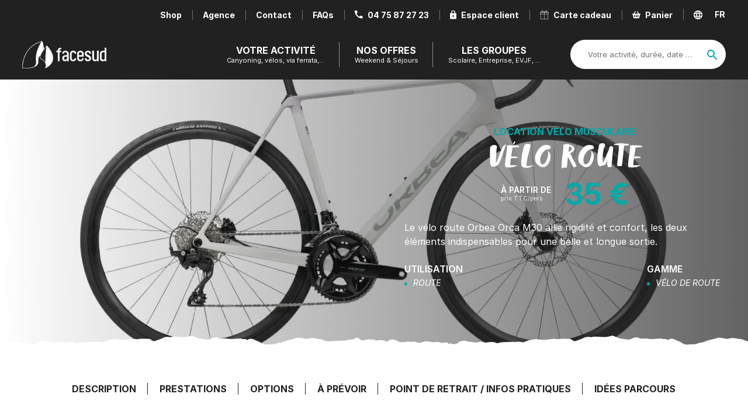

--- FILE ---
content_type: text/html; charset=UTF-8
request_url: https://www.face-sud.com/produit/route-attain-gtc-race-carbone-cube/
body_size: 43738
content:
<!DOCTYPE html>
<!--[if IE 7]><html  lang="fr-FR" class="ie ie7"><![endif]-->
<!--[if IE 8]><html  lang="fr-FR" class="ie ie8"><![endif]-->
<!--[if IE 9]><html  lang="fr-FR" class="ie ie9"><![endif]-->
<!--[if !IE]><!--><html lang="fr-FR"><!--<![endif]-->
<head>

<meta charset="utf-8">
<title>Vélo route Ardèche | Face Sud | le meilleur du vélo en Ardèche</title>
<style id="rocket-critical-css">ul{box-sizing:border-box}:root{--wp--preset--font-size--normal:16px;--wp--preset--font-size--huge:42px}@font-face{font-family:"zooja-pro";src:local("zooja-pro"),url("https://www.face-sud.com/wp-content/themes/facesud/fonts/zooja_pro-webfont.woff2") format("woff2"),url("https://www.face-sud.com/wp-content/themes/facesud/fonts/zooja_pro-webfont.woff") format("woff");font-display:swap;font-style:normal;font-weight:400}.cache{overflow:hidden}.decache{--init:-0.12s;--delai:.12s}.cache::before{content:'';position:absolute;z-index:10;top:0;left:0;width:100%;height:100%;background:#F4EFE8}.decache::before{top:100%}.barcontainer{width:100%;min-height:65px;margin:2vw 0;display:-webkit-box;display:-ms-flexbox;display:-webkit-flex;display:flex;-webkit-box-pack:center;-webkit-justify-content:center;-ms-justify-content:center;justify-content:center;-webkit-box-align:center;-webkit-align-items:center;-ms-flex-align:center;-ms-align-items:center;align-items:center}.barcontainer form{display:-webkit-box;display:-ms-flexbox;display:-webkit-flex;display:flex;-webkit-box-pack:center;-webkit-justify-content:center;-ms-justify-content:center;justify-content:center;-webkit-box-align:center;-webkit-align-items:center;-ms-flex-align:center;-ms-align-items:center;align-items:center}.barcontainer .search{position:relative;background:#ffffff;border-radius:30px;box-shadow:0 0px 15px -6px black;display:-webkit-box;display:-ms-flexbox;display:-webkit-flex;display:flex;-webkit-box-pack:center;-webkit-justify-content:center;-ms-justify-content:center;justify-content:center;-webkit-box-align:center;-webkit-align-items:center;-ms-flex-align:center;-ms-align-items:center;align-items:center}.barcontainer .search .searchItem{font-size:13px;line-height:16px;display:-webkit-box;display:-ms-flexbox;display:-webkit-flex;display:flex;-webkit-box-pack:center;-webkit-justify-content:center;-ms-justify-content:center;justify-content:center;-webkit-box-align:center;-webkit-align-items:center;-ms-flex-align:center;-ms-align-items:center;align-items:center}.barcontainer .search .searchItem .searchTitre{font-weight:600;display:-webkit-box;display:-ms-flexbox;display:-webkit-flex;display:flex;-webkit-box-pack:flex-start;-webkit-justify-content:flex-start;-ms-justify-content:flex-start;justify-content:flex-start;-ms-flex-pack:start;-webkit-box-align:center;-webkit-align-items:center;-ms-flex-align:center;-ms-align-items:center;align-items:center}.barcontainer .search .searchItem .searchNotice{opacity:.6;margin-top:4px}.barcontainer .search .searchItem .searchWanted{margin-top:4px;color:#ef6060}.barcontainer .search .searchItem input.searchInput{position:absolute;z-index:-1;top:0;left:0;opacity:0}.barcontainer .search .searchItem label.searchLabel{position:relative;padding:12px 35px 12px 25px;min-height:calc(60px - 10px*2);opacity:1;display:-webkit-box;display:-ms-flexbox;display:-webkit-flex;display:flex;-webkit-box-pack:center;-webkit-justify-content:center;-ms-justify-content:center;justify-content:center;-webkit-box-align:flex-start;-webkit-align-items:flex-start;-ms-flex-align:flex-start;-ms-align-items:flex-start;align-items:flex-start;-ms-flex-align:start;-ms-flex-direction:column;-webkit-flex-direction:column;flex-direction:column;-webkit-box-orient:vertical}.barcontainer .search .searchItem label.searchLabel .closeFilter{display:none;right:10px;background:#212121;opacity:.4;border-radius:50%}.barcontainer .search .searchItem label.searchLabel .closeFilter::before,.barcontainer .search .searchItem label.searchLabel .closeFilter::after{background:#ffffff}.barcontainer .search .searchItem label.searchLabel::before{content:'';position:absolute;width:1px;height:calc(100% - 5px*2);right:0;top:5px;background:#212121;opacity:.1}.barcontainer .search .searchItem:last-child label::before{display:none}.barcontainer .search .searchItem:first-child .searchContent{left:0}.barcontainer .search .searchItem .resultSearch{position:absolute;z-index:10;top:calc(100% - -15px);left:0;width:100%;max-height:0;overflow:hidden;display:-webkit-box;display:-ms-flexbox;display:-webkit-flex;display:flex;-webkit-box-pack:center;-webkit-justify-content:center;-ms-justify-content:center;justify-content:center;-webkit-box-align:center;-webkit-align-items:center;-ms-flex-align:center;-ms-align-items:center;align-items:center}.barcontainer .search .searchItem .searchContent{background:#ffffff;border-radius:6px;display:-webkit-box;display:-ms-flexbox;display:-webkit-flex;display:flex;-webkit-box-pack:flex-start;-webkit-justify-content:flex-start;-ms-justify-content:flex-start;justify-content:flex-start;-ms-flex-pack:start;-webkit-box-align:center;-webkit-align-items:center;-ms-flex-align:center;-ms-align-items:center;align-items:center}.barcontainer .search .searchItem .searchContent.bigger{min-width:700px;max-width:100%;left:unset;right:0;-webkit-box-align:flex-start;-webkit-align-items:flex-start;-ms-flex-align:flex-start;-ms-align-items:flex-start;align-items:flex-start;-ms-flex-align:start;-ms-flex-direction:column;-webkit-flex-direction:column;flex-direction:column;-webkit-box-orient:vertical}.barcontainer .search .searchItem .searchContent.bigger .allItems{width:calc(100% - 30px*2)}.barcontainer .search .searchItem .goLeft{-webkit-box-pack:flex-start;-webkit-justify-content:flex-start;-ms-justify-content:flex-start;justify-content:flex-start;-ms-flex-pack:start}.barcontainer .search .searchItem .goLeft .searchContent{width:50%}.barcontainer .search .searchItem .allItems{padding:20px 30px;-ms-flex-direction:row;-webkit-flex-direction:row;flex-direction:row;-webkit-box-orient:horizontal;-webkit-flex-wrap:wrap;-ms-flex-wrap:wrap;flex-wrap:wrap;-webkit-box-lines:multiple}.barcontainer .search .searchItem .allItems .checkItem{width:calc(50% - 5px)}.barcontainer .search .searchItem .allItems [type="checkbox"]::before{background:#ffffff;border:2px solid #707070}.barcontainer .search .searchItem .datepicker{height:260px}.barcontainer .search .searchItem .fourchettes{margin:10px 0;-webkit-box-pack:center;-webkit-justify-content:center;-ms-justify-content:center;justify-content:center;-webkit-flex-wrap:wrap;-ms-flex-wrap:wrap;flex-wrap:wrap;-webkit-box-lines:multiple}.barcontainer .search .searchItem .fourchettes .fourchette{margin:5px;border:2px solid #707070}.barcontainer .search .searchItem .fourchettes .fourchette.actif{border:2px solid #ef6060}.barcontainer .search .searchItem .participants{width:320px;margin:15px}.barcontainer .search .searchItem .participants .typeGens:first-child::before{background:#212121}.barcontainer .search .searchItem .participants .btCount{border:1px solid #212121}.barcontainer .search .searchItem .participants .btCount::before,.barcontainer .search .searchItem .participants .btCount::after{background:#212121}.barcontainer .search .searchItem .inColumn{width:calc(100% - 30px*2);margin:30px;display:-webkit-box;display:-ms-flexbox;display:-webkit-flex;display:flex;-webkit-box-pack:center;-webkit-justify-content:center;-ms-justify-content:center;justify-content:center;-webkit-box-align:flex-start;-webkit-align-items:flex-start;-ms-flex-align:flex-start;-ms-align-items:flex-start;align-items:flex-start;-ms-flex-align:start;-ms-flex-direction:column;-webkit-flex-direction:column;flex-direction:column;-webkit-box-orient:vertical}.barcontainer .search .searchItem .inColumn select{width:calc(50% - 2vw)}.barcontainer .search .searchItem .itemXP .bgBar,.barcontainer .search .searchItem .itemXP .crans .cran::before{background:#212121}.barcontainer .search .searchItem .titreXP{font-size:16px;font-weight:500}.goFind{width:48px;height:48px;margin:8px;padding:0;border:none;background:#ef6060;border-radius:50%;font-size:0;display:-webkit-box;display:-ms-flexbox;display:-webkit-flex;display:flex;-webkit-box-pack:center;-webkit-justify-content:center;-ms-justify-content:center;justify-content:center;-webkit-box-align:center;-webkit-align-items:center;-ms-flex-align:center;-ms-align-items:center;align-items:center}button.btCool{border:none}.minicart{display:none}#subMenu{position:absolute;z-index:5;top:12vh;left:0;width:100%;height:0;background-color:rgba(0,0,0,0.4);overflow:hidden}#subMenu .menuContent{display:none;position:absolute;top:0;left:0;width:100%;max-height:550px;overflow:hidden;background:#212121;opacity:0}#subMenu .menuContent::before{content:"";position:absolute;top:0;left:0;width:100%;height:1px;background-color:#ffffff;opacity:.1}#subMenu .menuContent .leftMenu{position:relative;width:calc(25% - 4vw - 2vw - 2vw);height:0;margin:0 2vw 0 4vw;padding-left:2vw;background-image:url("data:image/svg+xml,%3Csvg xmlns='http://www.w3.org/2000/svg' width='7.148' height='540.067' viewBox='0 0 7.148 540.067'%3E %3Cpath id='Tracé_2741' data-name='Tracé 2741' d='M4778,301s3.333,209.668,0,278.2,0,257.8,0,257.8' transform='translate(-4774.508 -298.968)' fill='none' stroke='%23fff' stroke-linecap='round' stroke-width='4' stroke-dasharray='8 8' opacity='0.4'/%3E %3C/svg%3E");background-repeat:repeat-y;background-position:left;display:-webkit-box;display:-ms-flexbox;display:-webkit-flex;display:flex;-webkit-box-pack:center;-webkit-justify-content:center;-ms-justify-content:center;justify-content:center;-webkit-box-align:flex-start;-webkit-align-items:flex-start;-ms-flex-align:flex-start;-ms-align-items:flex-start;align-items:flex-start;-ms-flex-align:start;-ms-flex-direction:column;-webkit-flex-direction:column;flex-direction:column;-webkit-box-orient:vertical}#subMenu .menuContent .leftMenu .itemMenu{font-size:16px;font-weight:bold;color:#ffffff;text-transform:uppercase;opacity:.6;margin:12px 0;position:relative}#subMenu .menuContent .leftMenu .itemMenu::before{content:"";position:absolute;z-index:5;left:0;top:0;width:100%;height:5vh;background:#212121}#subMenu .menuContent .leftMenu .croixRouge{position:absolute;top:0;left:-5px;width:24px;height:24px;background:url("https://mlb8d1dgjyxs.i.optimole.com/w:auto/h:auto/q:mauto/f:best/https://www.face-sud.com/wp-content/themes/facesud/images/sprites-new-2.png") no-repeat;background-position:-632px -35px}#subMenu .menuContent .rightMenu{display:none;width:75%;max-width:1008px;margin:15px 0vw}#subMenu .menuContent .rightMenu img{opacity:.4}#subMenu .menuContent .rightMenu .itemBlock{position:relative;margin:8px;overflow:hidden;display:-webkit-box;display:-ms-flexbox;display:-webkit-flex;display:flex;-webkit-box-pack:center;-webkit-justify-content:center;-ms-justify-content:center;justify-content:center;-webkit-box-align:center;-webkit-align-items:center;-ms-flex-align:center;-ms-align-items:center;align-items:center;opacity:0}#subMenu .menuContent .rightMenu .itemBlock a{position:absolute;z-index:5;top:0;left:0;width:100%;height:100%}#subMenu .menuContent .rightMenu .itemBlock img{width:236px;height:236px}#subMenu .menuContent .rightMenu .itemBlock.carre{max-width:calc(25% - 8px*2)}#subMenu .menuContent .rightMenu .itemBlock.rect{max-width:calc(50% - 8px*2)}#subMenu .menuContent .rightMenu .itemBlock.rect img{width:488px}#subMenu .menuContent .rightMenu .infosBlock{position:absolute;top:0;left:0;width:100%;height:100%;display:-webkit-box;display:-ms-flexbox;display:-webkit-flex;display:flex;-webkit-box-pack:center;-webkit-justify-content:center;-ms-justify-content:center;justify-content:center;-webkit-box-align:center;-webkit-align-items:center;-ms-flex-align:center;-ms-align-items:center;align-items:center}#subMenu .menuContent .rightMenu .infosBlock .titreBlock{color:#ffffff;font-size:24px;line-height:32px;font-weight:bold;text-align:center;display:-webkit-box;display:-ms-flexbox;display:-webkit-flex;display:flex;-webkit-box-pack:center;-webkit-justify-content:center;-ms-justify-content:center;justify-content:center;-webkit-box-align:center;-webkit-align-items:center;-ms-flex-align:center;-ms-align-items:center;align-items:center;-ms-flex-direction:column;-webkit-flex-direction:column;flex-direction:column;-webkit-box-orient:vertical}#subMenu .menuContent .rightMenu .rect .titreBlock{max-width:60%}#subMenu .menuContent .rightMenu .allItems{position:relative;width:calc(25% - 8px*2);margin:8px;display:-webkit-box;display:-ms-flexbox;display:-webkit-flex;display:flex;-webkit-box-pack:center;-webkit-justify-content:center;-ms-justify-content:center;justify-content:center;-webkit-box-align:center;-webkit-align-items:center;-ms-flex-align:center;-ms-align-items:center;align-items:center;opacity:0}#subMenu .menuContent .rightMenu .allItems a{position:absolute;z-index:5;top:0;left:0;width:100%;height:100%;font-size:18px;font-weight:bold;color:#ffffff;display:-webkit-box;display:-ms-flexbox;display:-webkit-flex;display:flex;-webkit-box-pack:center;-webkit-justify-content:center;-ms-justify-content:center;justify-content:center;-webkit-box-align:center;-webkit-align-items:center;-ms-flex-align:center;-ms-align-items:center;align-items:center}#subMenu .menuContent .rightMenu .allItems .tour{position:relative;display:block;width:196px;height:196px;overflow:hidden}#subMenu .menuContent .rightMenu .allItems .tour::before{content:'';position:absolute;z-index:0;top:0;left:0;width:100%;height:100%;background-image:url("data:image/svg+xml,%3Csvg xmlns='http://www.w3.org/2000/svg' width='196.005' height='196.005' viewBox='0 0 196.005 196.005'%3E %3Cg id='BTN_TOUT_VOIR' data-name='BTN TOUT VOIR' transform='translate(-1167.498 -464.497)'%3E %3Cpath id='Tracé_2740' data-name='Tracé 2740' d='M1057.555-657.9c19.96,18.507,23.534,44.853,25.258,66.8s-13.91,45.617-33.87,64.165c-19.961,18.591-44.251,32.065-66.9,30.507-22.693-1.554-43.788-18.1-60.6-36.69-16.809-18.548-29.332-39.1-30.424-60.724s9.246-44.308,26.054-62.777c16.809-18.507,40.089-32.841,62.152-31.612,22.018,1.189,58.367,11.862,78.327,30.33' transform='translate(278.558 1154.805)' fill='%23fff' stroke='none' stroke-width='4'/%3E %3C/g%3E %3C/svg%3E");background-repeat:no-repeat;opacity:.1;transform:scale(0)}#subMenu .menuContent .rightMenu .allItems .tour .tourTop{position:relative;overflow:hidden;width:0;height:98px;background:url("https://mlb8d1dgjyxs.i.optimole.com/w:auto/h:auto/q:mauto/f:best/https://www.face-sud.com/wp-content/themes/facesud/images/sprites-new-2.png") no-repeat;background-position:-454px -74px}#subMenu .menuContent .rightMenu .allItems .tour .tourBottom{position:relative;top:0px;right:-100%;width:100%;height:100px;overflow:hidden}#subMenu .menuContent .rightMenu .allItems .tour .tourBottom::before{content:'';position:absolute;top:0;left:-100%;width:100%;height:100%;background:url("https://mlb8d1dgjyxs.i.optimole.com/w:auto/h:auto/q:mauto/f:best/https://www.face-sud.com/wp-content/themes/facesud/images/sprites-new-2.png") no-repeat;background-position:-454px -172px}.minisep{width:96px;height:16px;background:url("https://mlb8d1dgjyxs.i.optimole.com/w:auto/h:auto/q:mauto/f:best/https://www.face-sud.com/wp-content/themes/facesud/images/sprites-new-2.png") no-repeat;background-position:-516px -34px}#footer .mainLogo .txtLogo{display:none}.searchbarMenu{position:absolute;z-index:10;top:0;left:0;width:100%;height:0;overflow:hidden}.searchbarMenu .barcontainer{position:relative;left:100%}.closeSearchbar{position:relative;margin-left:15px;width:50px;height:50px;padding:0;border:none;background:#707070;border-radius:50%}.closeSearchbar::before{content:'';position:absolute;width:14px;height:2px;top:calc(50% - 2px/2);left:calc(50% - 14px/2);background:#ffffff;-webkit-transform:rotate(45deg);-moz-transform:rotate(45deg);-ms-transform:rotate(45deg);-o-transform:rotate(45deg);transform:rotate(45deg)}.closeSearchbar::after{content:'';position:absolute;width:14px;height:2px;top:calc(50% - 2px/2);left:calc(50% - 14px/2);background:#ffffff;-webkit-transform:rotate(-45deg);-moz-transform:rotate(-45deg);-ms-transform:rotate(-45deg);-o-transform:rotate(-45deg);transform:rotate(-45deg)}.basicSlider .prevSlide{left:25px}.basicSlider .nextSlide{right:25px}.prevSlide,.nextSlide{position:absolute;z-index:15;width:55px;height:55px;background-color:#ffffff;top:calc(50% - 55px/2);left:20px;border-radius:100%;transform:rotate(-45deg);box-shadow:0 0px 15px -6px black}.prevSlide::before,.nextSlide::before{content:'';position:absolute;width:7px;height:7px;top:calc(50% - 7px/2);left:calc(50% - 7px/2);border-left:2px solid #212121;border-top:2px solid #212121}.prevSlide.swiper-button-disabled,.nextSlide.swiper-button-disabled{display:none}.nextSlide{left:auto;right:20px;transform:rotate(135deg)}.subnav{width:100%}.allItems{width:100%;height:100%;display:-webkit-box;display:-ms-flexbox;display:-webkit-flex;display:flex;-webkit-box-align:flex-start;-webkit-align-items:flex-start;-ms-flex-align:flex-start;-ms-align-items:flex-start;align-items:flex-start;-ms-flex-align:start;-webkit-box-pack:flex-start;-webkit-justify-content:flex-start;-ms-justify-content:flex-start;justify-content:flex-start;-ms-flex-pack:start;-ms-flex-direction:column;-webkit-flex-direction:column;flex-direction:column;-webkit-box-orient:vertical;-webkit-flex-wrap:wrap;-ms-flex-wrap:wrap;flex-wrap:wrap;-webkit-box-lines:multiple}.checkItem{margin:6px 0;display:-webkit-box;display:-ms-flexbox;display:-webkit-flex;display:flex;-webkit-box-align:center;-webkit-align-items:center;-ms-flex-align:center;-ms-align-items:center;align-items:center;-webkit-box-pack:flex-start;-webkit-justify-content:flex-start;-ms-justify-content:flex-start;justify-content:flex-start;-ms-flex-pack:start}.checkItem label{margin-left:8px;max-width:calc(100% - 18px - 8px)}[type="checkbox"]{margin:0;padding:0;position:relative;width:24px;height:24px;opacity:.6}[type="checkbox"]::before{content:'';position:absolute;top:0;left:0;width:calc(100% - 2px*2);height:calc(100% - 2px*2);background:#212121;border-radius:50%;border:2px solid #ffffff}[type="checkbox"]{appearance:unset;width:18px;height:18px}[type="checkbox"]::before{border-radius:4px}[type="checkbox"]::after{content:'';position:absolute;z-index:5;top:calc(50% - 4px/2 - 2px);left:calc(50% - 10px/2);width:8px;height:4px;background:unset;-webkit-transform:rotate(-45deg);-moz-transform:rotate(-45deg);-ms-transform:rotate(-45deg);-o-transform:rotate(-45deg);transform:rotate(-45deg)}[type="checkbox"]+label{opacity:.6}.itemXP{width:100%;display:-webkit-box;display:-ms-flexbox;display:-webkit-flex;display:flex;-webkit-box-align:flex-start;-webkit-align-items:flex-start;-ms-flex-align:flex-start;-ms-align-items:flex-start;align-items:flex-start;-ms-flex-align:start;-webkit-box-pack:center;-webkit-justify-content:center;-ms-justify-content:center;justify-content:center;-ms-flex-direction:column;-webkit-flex-direction:column;flex-direction:column;-webkit-box-orient:vertical}.itemXP .titreXP{margin-bottom:15px}.itemXP .barreXP{width:90%;left:5%;height:24px;position:relative}.itemXP .bgBar{position:absolute;z-index:1;top:calc(50% - 3px/2);left:0;width:100%;height:3px;background:#ffffff;opacity:.2}.itemXP .overBar{position:absolute;z-index:2;top:calc(50% - 3px/2);left:0;width:0;height:3px;background:#ef6060}.itemXP .crans{position:absolute;top:0;left:0;z-index:5;width:100%;height:100%}.itemXP .crans .cran{position:absolute;top:0;left:0;width:24px;height:100%;opacity:.3}.itemXP .crans .cran::before{content:'';position:absolute;width:2px;height:3px;left:calc(50% - 2px/2);top:calc(50% - 3px/2);background:#ffffff}.itemXP .crans .cran:first-child::before,.itemXP .crans .cran:last-child::before{display:none}.itemXP .cursorBar{position:absolute;z-index:10;width:24px;height:24px;top:calc(50% - 24px/2);left:-12px;touch-action:none;background-image:url("data:image/svg+xml,%3Csvg xmlns='http://www.w3.org/2000/svg' width='24' height='24' viewBox='0 0 24 24'%3E %3Cg id='curseur' transform='translate(-9905 189.826)'%3E %3Cpath id='nobs' d='M911.769-684.5c2.495,2.313,2.942,5.607,3.157,8.35s-1.739,5.7-4.234,8.021-5.531,4.008-8.362,3.813-5.474-2.262-7.575-4.586-3.667-4.888-3.8-7.591a11.247,11.247,0,0,1,3.257-7.847c2.1-2.313,5.011-4.105,7.769-3.952s7.3,1.483,9.791,3.791' transform='translate(9014.058 498.479)' fill='%23ea5a5d'/%3E %3Cg id='Groupe_696' data-name='Groupe 696' transform='translate(0 -1)' opacity='0.16'%3E %3Crect id='Rectangle_1598' data-name='Rectangle 1598' width='1' height='8' transform='translate(9914 -181)' fill='%23212121'/%3E %3Crect id='Rectangle_1599' data-name='Rectangle 1599' width='1' height='8' transform='translate(9917 -181)' fill='%23212121'/%3E %3Crect id='Rectangle_1600' data-name='Rectangle 1600' width='1' height='8' transform='translate(9920 -181)' fill='%23212121'/%3E %3C/g%3E %3C/g%3E %3C/svg%3E");background-repeat:no-repeat}.itemXP .infoXP{margin:6px 0;opacity:.6;font-size:12px;position:relative;width:100%;height:15px}.itemXP .infoXP .level{position:absolute;top:0;left:0;opacity:0}.itemXP .infoXP .level:first-child{opacity:1}.leftPart{width:calc(50% - 2vw);margin-right:2vw;height:100%;display:-webkit-box;display:-ms-flexbox;display:-webkit-flex;display:flex;-webkit-box-align:flex-start;-webkit-align-items:flex-start;-ms-flex-align:flex-start;-ms-align-items:flex-start;align-items:flex-start;-ms-flex-align:start;-webkit-box-pack:center;-webkit-justify-content:center;-ms-justify-content:center;justify-content:center;-ms-flex-direction:column;-webkit-flex-direction:column;flex-direction:column;-webkit-box-orient:vertical}.rightPart{width:calc(50% - 2vw);margin-left:2vw;height:100%;display:-webkit-box;display:-ms-flexbox;display:-webkit-flex;display:flex;-webkit-box-align:flex-end;-webkit-align-items:flex-end;-ms-flex-align:flex-end;-ms-align-items:flex-end;align-items:flex-end;-ms-flex-align:end;-webkit-box-pack:flex-start;-webkit-justify-content:flex-start;-ms-justify-content:flex-start;justify-content:flex-start;-ms-flex-pack:start;-ms-flex-direction:column;-webkit-flex-direction:column;flex-direction:column;-webkit-box-orient:vertical}.leftPart .itemXP:nth-child(2),.rightPart .itemXP:nth-child(2){margin:30px 0}.date-picker-wrapper{width:100%;height:100%;display:-webkit-box;display:-ms-flexbox;display:-webkit-flex;display:flex;-webkit-box-align:center;-webkit-align-items:center;-ms-flex-align:center;-ms-align-items:center;align-items:center;-webkit-box-pack:flex-start;-webkit-justify-content:flex-start;-ms-justify-content:flex-start;justify-content:flex-start;-ms-flex-pack:start;-ms-flex-direction:column;-webkit-flex-direction:column;flex-direction:column;-webkit-box-orient:vertical}.date-picker-wrapper tr{width:100%;display:-webkit-box;display:-ms-flexbox;display:-webkit-flex;display:flex;-webkit-box-align:center;-webkit-align-items:center;-ms-flex-align:center;-ms-align-items:center;align-items:center;-webkit-box-pack:space-around;-webkit-justify-content:space-around;-ms-justify-content:space-around;justify-content:space-around}.month-wrapper{min-width:100%;height:90%;display:-webkit-box;display:-ms-flexbox;display:-webkit-flex;display:flex;-webkit-box-align:center;-webkit-align-items:center;-ms-flex-align:center;-ms-align-items:center;align-items:center;-webkit-box-pack:center;-webkit-justify-content:center;-ms-justify-content:center;justify-content:center}.month1,.month2{width:calc(50% - 20px);height:100%;position:relative;display:-webkit-box;display:-ms-flexbox;display:-webkit-flex;display:flex;-webkit-box-align:center;-webkit-align-items:center;-ms-flex-align:center;-ms-align-items:center;align-items:center;-webkit-box-pack:flex-end;-webkit-justify-content:flex-end;-ms-justify-content:flex-end;justify-content:flex-end;-ms-flex-pack:end;-ms-flex-direction:column;-webkit-flex-direction:column;flex-direction:column;-webkit-box-orient:vertical}.month1>thead,.month1>tbody,.month2>thead,.month2>tbody{width:100%;display:-webkit-box;display:-ms-flexbox;display:-webkit-flex;display:flex;-webkit-box-align:center;-webkit-align-items:center;-ms-flex-align:center;-ms-align-items:center;align-items:center;-webkit-box-pack:space-around;-webkit-justify-content:space-around;-ms-justify-content:space-around;justify-content:space-around;-ms-flex-direction:column;-webkit-flex-direction:column;flex-direction:column;-webkit-box-orient:vertical}.month1>thead>tr,.month1>tbody>tr,.month2>thead>tr,.month2>tbody>tr{width:100%}.month1>tbody,.month2>tbody{height:75%}.month1{margin-right:20px}.month2{margin-left:20px}.caption{position:absolute;top:0;left:0}.caption .prev,.caption .next{position:absolute;top:-5px;padding:5px 15px}.caption .prev{left:0}.caption .next{right:0}.month-name{font-size:16px;font-weight:500;display:-webkit-box;display:-ms-flexbox;display:-webkit-flex;display:flex;-webkit-box-align:center;-webkit-align-items:center;-ms-flex-align:center;-ms-align-items:center;align-items:center;-webkit-box-pack:center;-webkit-justify-content:center;-ms-justify-content:center;justify-content:center}.week-name{display:-webkit-box;display:-ms-flexbox;display:-webkit-flex;display:flex;-webkit-box-align:center;-webkit-align-items:center;-ms-flex-align:center;-ms-align-items:center;align-items:center;-webkit-box-pack:space-around;-webkit-justify-content:space-around;-ms-justify-content:space-around;justify-content:space-around}.month-element{margin:0 5px}.date-picker-wrapper tbody td{width:48px;height:35px}.day,.week-name th{font-size:12px;font-weight:400;width:100%;height:100%;display:-webkit-box;display:-ms-flexbox;display:-webkit-flex;display:flex;-webkit-box-align:center;-webkit-align-items:center;-ms-flex-align:center;-ms-align-items:center;align-items:center;-webkit-box-pack:center;-webkit-justify-content:center;-ms-justify-content:center;justify-content:center}.week-name th{opacity:.6;height:40px}.day{position:relative;z-index:5}.day.lastMonth,.day.nextMonth{display:none}.fourchettes{width:100%;display:-webkit-box;display:-ms-flexbox;display:-webkit-flex;display:flex;-webkit-box-align:center;-webkit-align-items:center;-ms-flex-align:center;-ms-align-items:center;align-items:center;-webkit-box-pack:space-around;-webkit-justify-content:space-around;-ms-justify-content:space-around;justify-content:space-around}.fourchette{opacity:.6;border:2px solid #ffffff;font-size:14px;line-height:32px;border-radius:30px;padding:0 15px}.fourchette.actif{opacity:1;border:2px solid #ef6060}.fourchette.actif{background:#ef6060;color:#ffffff}.participants{min-width:50%;display:-webkit-box;display:-ms-flexbox;display:-webkit-flex;display:flex;-webkit-box-align:flex-start;-webkit-align-items:flex-start;-ms-flex-align:flex-start;-ms-align-items:flex-start;align-items:flex-start;-ms-flex-align:start;-webkit-box-pack:center;-webkit-justify-content:center;-ms-justify-content:center;justify-content:center;-ms-flex-direction:column;-webkit-flex-direction:column;flex-direction:column;-webkit-box-orient:vertical}.participants .typeGens{width:calc(100% - 15px*2);margin:15px;position:relative;display:-webkit-box;display:-ms-flexbox;display:-webkit-flex;display:flex;-webkit-box-align:center;-webkit-align-items:center;-ms-flex-align:center;-ms-align-items:center;align-items:center;-webkit-box-pack:space-between;-webkit-justify-content:space-between;-ms-justify-content:space-between;justify-content:space-between;-ms-flex-pack:justify}.participants .typeGens:first-child::before{content:'';position:absolute;bottom:-15px;left:0;width:100%;height:1px;background:#ffffff;opacity:.1}.participants .typeGens .gensInfos p:last-child{font-size:12px;opacity:.6}.participants .typeGens .gensCount{display:-webkit-box;display:-ms-flexbox;display:-webkit-flex;display:flex;-webkit-box-align:center;-webkit-align-items:center;-ms-flex-align:center;-ms-align-items:center;align-items:center;-webkit-box-pack:center;-webkit-justify-content:center;-ms-justify-content:center;justify-content:center}.btCount{width:30px;height:30px;border:1px solid #ffffff;opacity:.6;border-radius:50%;position:relative}.btCount.less{margin-right:10px}.btCount.less::before{content:"";position:absolute;top:calc(50% - 2px/2);left:calc(50% - 8px/2);width:8px;height:2px;background:#ffffff}.btCount.more{margin-left:10px}.btCount.more::before{content:"";position:absolute;top:calc(50% - 2px/2);left:calc(50% - 8px/2);width:8px;height:2px;background:#ffffff}.btCount.more::after{content:"";position:absolute;top:calc(50% - 8px/2);left:calc(50% - 2px/2);width:2px;height:8px;background:#ffffff}.nbGens{width:20px;display:-webkit-box;display:-ms-flexbox;display:-webkit-flex;display:flex;-webkit-box-align:center;-webkit-align-items:center;-ms-flex-align:center;-ms-align-items:center;align-items:center;-webkit-box-pack:center;-webkit-justify-content:center;-ms-justify-content:center;justify-content:center}.btCool.backresult{position:fixed;z-index:90;top:30vh;left:50px;bottom:unset;margin-top:0}.btCool.backresult .fleche{margin-left:-10px;margin-right:10px;right:unset;left:0;-webkit-transform:rotate(0deg);-moz-transform:rotate(0deg);-ms-transform:rotate(0deg);-o-transform:rotate(0deg);transform:rotate(0deg)}.reseaux{display:-webkit-box;display:-ms-flexbox;display:-webkit-flex;display:flex;-webkit-box-align:center;-webkit-align-items:center;-ms-flex-align:center;-ms-align-items:center;align-items:center;-webkit-box-pack:center;-webkit-justify-content:center;-ms-justify-content:center;justify-content:center}.reseaux a{margin:5px;display:-webkit-box;display:-ms-flexbox;display:-webkit-flex;display:flex;-webkit-box-align:center;-webkit-align-items:center;-ms-flex-align:center;-ms-align-items:center;align-items:center;-webkit-box-pack:center;-webkit-justify-content:center;-ms-justify-content:center;justify-content:center}.infos_footer .txtLogo{display:none}.page_interne{background:#ffffff;overflow:hidden}.page_interne .headSlider::before{background-image:url("data:image/svg+xml,%3Csvg xmlns='http://www.w3.org/2000/svg' width='720' height='36' viewBox='0 0 720 36'%3E %3Cg id='dechirure_720px' transform='translate(0 0)'%3E %3Cpath id='Tracé_2741' data-name='Tracé 2741' d='M833.772,725.7c-.93,0-1.862-.028-2.792.008q-10.842.423-21.687.875c-1.4.058-2.791.2-4.186.307-1.553.121-3.106.249-4.66.374-1.4.306-2.949,1.531-4.261,1.315-3.581-.588-6.709.485-9.727,1.931a6.633,6.633,0,0,1-7.807-.911c-2.193-1.881-4.436-2.863-7.4-2.125-2.755.687-5.59,1.057-8.392,1.556-.259.046-.606.124-.787,0-3-2.032-7.1,1.669-9.807-1.891-.071-.094-.359-.03-.545-.028-1.8.015-3.612-.039-5.41.072-1.3.08-2.6.38-4.385.658-.193-.107-1.077-1-1.594-.818-2.873.988-5-.764-7.412-1.593-1.015-.347-3.154-.272-3.29.123-1.139,3.316-4.291,2.232-6.43,2.928-1.632.531-3.853-.082-5.6-.74a77.331,77.331,0,0,1-7.431-3.678.639.639,0,0,0-.278-.029c-3.334.048-6.672.02-10,.194-1.052.055-2.058.733-3.12.974a5.672,5.672,0,0,1-2-.043c-1.259-.176-2.5-.565-3.76-.624-3.783-.177-7.711,1.584-11.32-1.1-.711-.529-1.985-.339-3-.409a12.6,12.6,0,0,0-6.323,1.3c-5.773,2.637-11.615.573-17.431-.454-1.363-.24-2.87.464-4.323.565a19.383,19.383,0,0,1-4.586-.047c-2.13-.368-4.191-1.448-6.3-1.518-2.541-.084-5.1.722-7.663.834a4.725,4.725,0,0,1-3.975-2.932c-1.758.6-3.085,1.545-3.766,1.2-3.857-1.935-7.491-1.565-11.172.332-.348.18-.869.024-1.566.024.553,3.726-2.4,2.134-3.873,2.946-4.915,2.7-9.786.228-14.465-.328-6.035-.718-11.821-2.229-17.988-.581-2.246.6-4.91-.356-7.382-.611a14.593,14.593,0,0,0-3.32-.343c-6.1.83-12.17,2.136-18.159-.738-.946-.453-2.359-.1-3.519.1-1.449.249-2.847.993-4.288,1.057-6.884.31-13.775.476-20.664.66-1.985.053-3.975-.071-5.958.01a42.317,42.317,0,0,1-4.607.438c-2.491-.177-5.1-1.361-7.4-.9-3.644.736-6.991,2.9-10.631,3.7-4.387.966-9.165,2.224-13.38,1.382a51.9,51.9,0,0,0-15.518-.711c-4.044.4-8.062,1.139-12.111,1.364-2.5.139-5.036-.54-7.561-.59-1.448-.029-2.9.663-4.361.686-3.712.056-7.43-.191-11.141-.108-3.031.067-5.841.246-8.519-1.946-1.795-1.469-4.1-2.693-6.931-1.429-3.627,1.619-7.672,2.381-11.142,4.247a18.631,18.631,0,0,1-13.908,1.97c-.494-.122-1.086.192-1.637.258a47.914,47.914,0,0,1-6.324.678c-5.8-.094-11.6-.406-17.406-.6a7.1,7.1,0,0,0-1.615.287c-3.367.7-6.728,1.427-10.1,2.083a2.619,2.619,0,0,1-1.317-.356c-2.91-1.227-5.762-2.616-8.734-3.665a36.146,36.146,0,0,0-6.6-1.513c-3.173-.48-6.373-.806-9.572-1.075a9.445,9.445,0,0,0-3.722.258c-2.632.891-5.092,2.453-7.772,2.988-2.266.453-5.229.631-7.019-.472-2.911-1.8-5.536-1.461-8.517-1.1a35.31,35.31,0,0,1-6.826-.166c-1.969-.15-3.926-.755-5.882-.726-3.707.055-7.407.511-11.116.627-2.655.083-5.552.518-7.923-.348-3.1-1.135-6.756.906-9.446-1.915-.189-.2-1.237.082-1.591.435-1.788,1.78-6.12,2.112-8.474.982-3.278-1.573-6.732-2.781-10.1-4.168a11.683,11.683,0,0,1-2.2-1.1c-3.732-2.582-7.776-4.224-12.384-3.991-6.255.317-12.61-.269-18.582,2.526-1.681.788-3.835.5-5.664,1.057-2.809.857-5.47,2.206-8.289,3.014-5.758,1.649-11.618,2.94-17.363,4.628-7.582,2.227-14.495-3.044-22.282-.558-5.775,1.844-12.13-1.317-18.255-1.338-3.807,0-8.357-3.783-12.149-3.636V705.366h720V725.7Z' transform='translate(-113.894 -705.366)' fill='%23fff'/%3E %3Crect id='Rectangle_311' data-name='Rectangle 311' width='720' height='36' transform='translate(0 0)' fill='none'/%3E %3C/g%3E %3C/svg%3E");background-repeat:repeat-x;-webkit-transform:scale(-1);-moz-transform:scale(-1);-ms-transform:scale(-1);-o-transform:scale(-1);transform:scale(-1)}.page_interne .innerHead{position:relative;width:100%;height:100%;overflow:hidden;display:-webkit-box;display:-ms-flexbox;display:-webkit-flex;display:flex;-webkit-box-pack:center;-webkit-justify-content:center;-ms-justify-content:center;justify-content:center;-webkit-box-align:center;-webkit-align-items:center;-ms-flex-align:center;-ms-align-items:center;align-items:center}.page_interne .innerHead::after{content:'';position:absolute;z-index:0;top:0;right:0;width:100%;height:100%;background:-moz-linear-gradient(left,rgba(33,33,33,0) 0%,rgba(33,33,33,0.7) 100%);background:-webkit-linear-gradient(left,rgba(33,33,33,0) 0%,rgba(33,33,33,0.7) 100%);background:linear-gradient(to right,rgba(33,33,33,0) 0%,rgba(33,33,33,0.7) 100%)}.page_interne .innerHead .crit_bottom{margin-right:10px}.page_interne .innerHead img{width:2000px;height:1100px;max-width:100vw;max-height:calc(100vw*1100/2000)}.footmenu_mob{display:none}.descroHeader{position:absolute;z-index:5;top:0;right:0;width:calc(100% - 3vw*2);height:calc(100% - 14vw);max-width:500px;margin:11vw 3vw 3vw 3vw;display:-webkit-box;display:-ms-flexbox;display:-webkit-flex;display:flex;-webkit-box-pack:center;-webkit-justify-content:center;-ms-justify-content:center;justify-content:center;-webkit-box-align:center;-webkit-align-items:center;-ms-flex-align:center;-ms-align-items:center;align-items:center;-ms-flex-direction:column;-webkit-flex-direction:column;flex-direction:column;-webkit-box-orient:vertical}.descroHeader .bandoDescro{color:#ffffff;line-height:24px}.bandoPrix{margin-bottom:15px;display:-webkit-box;display:-ms-flexbox;display:-webkit-flex;display:flex;-webkit-box-pack:center;-webkit-justify-content:center;-ms-justify-content:center;justify-content:center;-webkit-box-align:center;-webkit-align-items:center;-ms-flex-align:center;-ms-align-items:center;align-items:center}.bandoPrix .bandofrom{color:#ffffff;text-transform:uppercase;font-size:14px;line-height:12px;font-weight:600}.bandoPrix .bandofrom span{text-transform:initial;opacity:.7;font-size:10px;font-weight:500}.bandoPrix .bandofrom span::before{content:'\A';white-space:pre}.bandoPrix .bigPrice{font-size:50px;line-height:60px;font-weight:bold;color:#00AAA8;margin-left:20px}.hey{font-family:'zooja-pro',Arial,sans-serif;color:#00AAA8;font-size:40px;line-height:35px;width:44px;height:44px;margin-top:14px;background:url("https://mlb8d1dgjyxs.i.optimole.com/w:auto/h:auto/q:mauto/f:best/https://www.face-sud.com/wp-content/themes/facesud/images/sprites-new-2.png") no-repeat;background-position:-144px -90px;display:-webkit-box;display:-ms-flexbox;display:-webkit-flex;display:flex;-webkit-box-pack:center;-webkit-justify-content:center;-ms-justify-content:center;justify-content:center;-webkit-box-align:flex-end;-webkit-align-items:flex-end;-ms-flex-align:flex-end;-ms-align-items:flex-end;align-items:flex-end;-ms-flex-align:end}.pancarte,.pancarteCA{position:absolute;z-index:25;top:20vh;right:20vw;border-radius:6px;background:#F4EFE8;width:295px;padding-bottom:12px;display:-webkit-box;display:-ms-flexbox;display:-webkit-flex;display:flex;-webkit-box-pack:center;-webkit-justify-content:center;-ms-justify-content:center;justify-content:center;-webkit-box-align:center;-webkit-align-items:center;-ms-flex-align:center;-ms-align-items:center;align-items:center;-ms-flex-direction:column;-webkit-flex-direction:column;flex-direction:column;-webkit-box-orient:vertical}.pancarte p,.pancarteCA p{font-size:13px;line-height:16px;margin:7px 14px}.pancarte::before,.pancarteCA::before{content:'';position:absolute;width:16px;height:19px;left:calc(50% - 16px/2);bottom:-15px;background-image:url("data:image/svg+xml,%3Csvg xmlns='http://www.w3.org/2000/svg' width='15.312' height='18.765' viewBox='0 0 15.312 18.765'%3E %3Cpath id='Polygone_32' data-name='Polygone 32' d='M5.8,4.539a2,2,0,0,1,3.7,0l4.68,11.471a2,2,0,0,1-1.852,2.756H2.976a2,2,0,0,1-1.852-2.756Z' transform='translate(15.312 18.765) rotate(180)' fill='%23f4efe8'/%3E %3C/svg%3E");background-repeat:no-repeat}.pancarte.off,.pancarteCA.off{display:none}.asterix{float:right;margin-left:5px;margin-top:2px;width:15px;height:15px;background-image:url("data:image/svg+xml,%3Csvg xmlns='http://www.w3.org/2000/svg' width='6.037' height='11.174' viewBox='0 0 6.037 11.174'%3E %3Cpath id='Tracé_3123' data-name='Tracé 3123' d='M413.246,413.12c.263,0,.345.21.345.437a.758.758,0,0,1-.264.56,1.112,1.112,0,0,1-.363.052.745.745,0,0,1-.587-.21.279.279,0,0,1-.2-.263.7.7,0,0,1,.243-.455,1.487,1.487,0,0,1,.749-.122Zm3.965-7.585a2.7,2.7,0,0,1-.991,1.725c-1.113,1.074-2.629,2.109-2.772,3.462-.2,0-.263,0-.263.013s.163.04.163.093c0,.013-.021.04-.1.066-.02,0-.061,0-.061.106-.1,0-.061.106-.1.106a.116.116,0,0,1-.061-.027l-.061.027c0,.053-.021.066-.04.066a1.081,1.081,0,0,1-.121-.027l-.02.093-.061-.026a.372.372,0,0,1-.182-.359v-.079c0-.146.04-.279.04-.424.1-1.367,1.619-2.362,3.035-3.742a1.774,1.774,0,0,0,.566-1.154c0-.451-.324-.823-1.032-.823a7.374,7.374,0,0,0-2.267.571.533.533,0,0,1-.2.026c-.243,0-.426-.119-.426-.239,0-.039.02-.066.061-.106a4.033,4.033,0,0,1,2.874-.889C416.726,404.062,417.211,404.832,417.211,405.535Z' transform='translate(-411.674 -403.496)' fill='%23fff' stroke='%23fff' stroke-width='1'/%3E %3C/svg%3E");background-repeat:no-repeat;background-position:center;background-color:#00AAA8;border-radius:50%}.crit_name{text-transform:uppercase;font-weight:600;line-height:20px;display:-webkit-box;display:-ms-flexbox;display:-webkit-flex;display:flex;-webkit-box-pack:flex-start;-webkit-justify-content:flex-start;-ms-justify-content:flex-start;justify-content:flex-start;-ms-flex-pack:start;-webkit-box-align:center;-webkit-align-items:center;-ms-flex-align:center;-ms-align-items:center;align-items:center}.bandoCrit{margin-top:25px;width:100%;display:-webkit-box;display:-ms-flexbox;display:-webkit-flex;display:flex;-webkit-box-pack:space-between;-webkit-justify-content:space-between;-ms-justify-content:space-between;justify-content:space-between;-ms-flex-pack:justify;-webkit-box-align:flex-start;-webkit-align-items:flex-start;-ms-flex-align:flex-start;-ms-align-items:flex-start;align-items:flex-start;-ms-flex-align:start;-webkit-flex-wrap:wrap;-ms-flex-wrap:wrap;flex-wrap:wrap;-webkit-box-lines:multiple}.bandoCrit .crit_bottom{display:-webkit-box;display:-ms-flexbox;display:-webkit-flex;display:flex;-webkit-box-pack:center;-webkit-justify-content:center;-ms-justify-content:center;justify-content:center;-webkit-box-align:flex-start;-webkit-align-items:flex-start;-ms-flex-align:flex-start;-ms-align-items:flex-start;align-items:flex-start;-ms-flex-align:start;-ms-flex-direction:column;-webkit-flex-direction:column;flex-direction:column;-webkit-box-orient:vertical}.bandoCrit .crit_name{color:#ffffff}.bandoCrit .r_obl{margin:12px 0}.bandoCrit .r_comp{color:#ffffff;font-weight:600;font-size:11px}.crit_info{font-size:14px;color:#ffffff;font-style:italic}.bandoTitle{text-transform:uppercase;text-align:center;color:#00AAA8;font-weight:bold}.bandoActivite{text-transform:uppercase;font-family:'zooja-pro',Arial,sans-serif;font-size:8vh;font-weight:normal;line-height:8vh;letter-spacing:4px;color:#ffffff;text-align:center;margin:10px 0 0 0}.puntos{margin:12px 0;display:-webkit-box;display:-ms-flexbox;display:-webkit-flex;display:flex;-webkit-box-pack:center;-webkit-justify-content:center;-ms-justify-content:center;justify-content:center;-webkit-box-align:center;-webkit-align-items:center;-ms-flex-align:center;-ms-align-items:center;align-items:center}.puntos .punto{width:16px;height:16px;border-radius:100%;margin-right:3px;background:#D5D5D5}.puntos .punto.checked{background:#FFA500}.innerNav{position:-webkit-sticky;position:sticky;z-index:30;width:calc(100% - 2vw*2);margin:2vw;top:2vw;left:0;display:-webkit-box;display:-ms-flexbox;display:-webkit-flex;display:flex;-webkit-box-pack:center;-webkit-justify-content:center;-ms-justify-content:center;justify-content:center;-webkit-box-align:center;-webkit-align-items:center;-ms-flex-align:center;-ms-align-items:center;align-items:center}.innerNav .itemInnerNav{position:relative;text-align:center;padding:0 20px;font-weight:bold;text-transform:uppercase;color:#212121}.innerNav .itemInnerNav::before{content:'';position:absolute;top:0;right:0;width:1px;height:100%;background:#212121}.innerNav .itemInnerNav:last-child::before{display:none}.innerNav .itemInnerNav::after{content:"";position:absolute;opacity:0;z-index:5;bottom:-25px;left:calc(50% - 96px/2);width:96px;height:16px;background:url("https://mlb8d1dgjyxs.i.optimole.com/w:auto/h:auto/q:mauto/f:best/https://www.face-sud.com/wp-content/themes/facesud/images/sprites-new-2.png") no-repeat;-webkit-transform:scale(.6);-moz-transform:scale(.6);-ms-transform:scale(.6);-o-transform:scale(.6);transform:scale(.6);background-position:-516px 0}.closeFilter{position:absolute;right:5px;top:calc(50% - 20px/2);width:20px;height:20px}.closeFilter::before{content:'';position:absolute;top:calc(50% - 2px/2);left:calc(50% - 10px/2);width:10px;height:2px;background:#707070;transform:rotate(45deg)}.closeFilter::after{content:'';position:absolute;top:calc(50% - 2px/2);left:calc(50% - 10px/2);width:10px;height:2px;background:#707070;transform:rotate(-45deg)}.r_obl{display:-webkit-box;display:-ms-flexbox;display:-webkit-flex;display:flex;-webkit-box-pack:center;-webkit-justify-content:center;-ms-justify-content:center;justify-content:center;-webkit-box-align:center;-webkit-align-items:center;-ms-flex-align:center;-ms-align-items:center;align-items:center}.r_age{font-size:10px;line-height:18px;padding:0 4px;color:#ffffff;font-weight:500;background:#707070;border-radius:3px}.r_comp{color:#707070;text-transform:uppercase;font-size:12px;line-height:10px;font-weight:500;text-align:center;margin-left:10px}.r_comp::before{content:"\A"}select{font-family:'Inter',Arial,sans-serif;font-size:16px;font-weight:500;color:#707070;width:100%;height:40px;border:1px rgba(112,112,112,0.4) solid}.iconFiltre{position:relative;width:14px;height:14px;margin-right:3px}.iconFiltre::before{content:'';position:absolute;top:0;left:0;width:0;height:0;border-style:solid;border-width:9px 7px 0 7px;border-color:#707070 transparent transparent transparent}.iconFiltre::after{content:'';position:absolute;bottom:0;left:calc(50% - 4px/2);width:4px;height:7px;background:#707070}.productContainer{scroll-margin-top:160px;position:relative;width:calc(100% - 2vw*2);max-width:1330px;margin:2vw;display:-webkit-box;display:-ms-flexbox;display:-webkit-flex;display:flex;-webkit-box-pack:center;-webkit-justify-content:center;-ms-justify-content:center;justify-content:center;-webkit-box-align:flex-start;-webkit-align-items:flex-start;-ms-flex-align:flex-start;-ms-align-items:flex-start;align-items:flex-start;-ms-flex-align:start;-ms-flex-direction:column;-webkit-flex-direction:column;flex-direction:column;-webkit-box-orient:vertical}.mob_word{display:none;text-transform:uppercase;font-size:15px;line-height:20px;font-weight:bold;margin:10px 0;position:relative}.mob_word::before{content:'';position:absolute;top:6px;right:-25px;width:8px;height:8px;border-left:2px solid #00AAA8;border-bottom:2px solid #00AAA8;-webkit-transform:rotate(135deg);-moz-transform:rotate(135deg);-ms-transform:rotate(135deg);-o-transform:rotate(135deg);transform:rotate(135deg)}.reseaux{-webkit-box-align:flex-start;-webkit-align-items:flex-start;-ms-flex-align:flex-start;-ms-align-items:flex-start;align-items:flex-start;-ms-flex-align:start}.reseaux .trip{width:39px;height:24px;background:url("https://mlb8d1dgjyxs.i.optimole.com/w:auto/h:auto/q:mauto/f:best/https://www.face-sud.com/wp-content/themes/facesud/images/sprites-new-2.png") no-repeat;background-position:-400px 0}.reseaux .fb{width:11px;height:22px;background:url("https://mlb8d1dgjyxs.i.optimole.com/w:auto/h:auto/q:mauto/f:best/https://www.face-sud.com/wp-content/themes/facesud/images/sprites-new-2.png") no-repeat;background-position:-428px -25px}.reseaux .insta{width:22px;height:22px;background:url("https://mlb8d1dgjyxs.i.optimole.com/w:auto/h:auto/q:mauto/f:best/https://www.face-sud.com/wp-content/themes/facesud/images/sprites-new-2.png") no-repeat;background-position:-400px -25px}#popinActu{position:fixed;z-index:200;width:100%;height:100%;background-color:rgba(33,33,33,0.7);display:none}.grecaptcha-badge{display:none!important}.menumob,.mobtel,.menuresa,.btvalids,.searchBar,.searchTitle{display:none}:root{--swiper-theme-color:#007aff}:root{--swiper-navigation-size:44px}</style>
<meta name="viewport" content="width=device-width, initial-scale=1">
<meta name="apple-mobile-web-app-capable" content="yes"/>
<meta http-equiv="X-UA-Compatible" content="IE=edge" />
<meta name="format-detection" content="telephone=no">

<link rel="dns-prefetch" href="https://fonts.googleapis.com/" />
<link rel="dns-prefetch" href="https://maps.gstatic.com/" />
<link rel="dns-prefetch" href="https://maps.google.com/" />
<link rel="dns-prefetch" href="https://use.typekit.net/" />
<link rel="dns-prefetch" href="https://www.google-analytics.com/" />

<meta name="theme-color" content="#F4EFE8">
<meta name='robots' content='index, follow, max-image-preview:large, max-snippet:-1, max-video-preview:-1' />

	<!-- This site is optimized with the Yoast SEO plugin v26.6 - https://yoast.com/wordpress/plugins/seo/ -->
	<meta name="description" content="Ces vélos de route sont taillés pour faire de nombreux kilomètres en Ardèche avec un maximum d’efficacité et de confort." />
	<link rel="canonical" href="https://www.face-sud.com/produit/route-attain-gtc-race-carbone-cube/" />
	<meta property="og:locale" content="fr_FR" />
	<meta property="og:type" content="article" />
	<meta property="og:title" content="Vélo route Ardèche | Face Sud | le meilleur du vélo en Ardèche" />
	<meta property="og:description" content="Ces vélos de route sont taillés pour faire de nombreux kilomètres en Ardèche avec un maximum d’efficacité et de confort." />
	<meta property="og:url" content="https://www.face-sud.com/produit/route-attain-gtc-race-carbone-cube/" />
	<meta property="og:site_name" content="Face Sud" />
	<meta property="article:publisher" content="https://www.facebook.com/facesudardeche/" />
	<meta property="article:modified_time" content="2025-01-31T08:24:20+00:00" />
	<meta name="twitter:card" content="summary_large_image" />
	<script type="application/ld+json" class="yoast-schema-graph">{"@context":"https://schema.org","@graph":[{"@type":"WebPage","@id":"https://www.face-sud.com/produit/route-attain-gtc-race-carbone-cube/","url":"https://www.face-sud.com/produit/route-attain-gtc-race-carbone-cube/","name":"Vélo route Ardèche | Face Sud | le meilleur du vélo en Ardèche","isPartOf":{"@id":"https://www.face-sud.com/#website"},"datePublished":"2021-04-22T14:14:32+00:00","dateModified":"2025-01-31T08:24:20+00:00","description":"Ces vélos de route sont taillés pour faire de nombreux kilomètres en Ardèche avec un maximum d’efficacité et de confort.","inLanguage":"fr-FR","potentialAction":[{"@type":"ReadAction","target":["https://www.face-sud.com/produit/route-attain-gtc-race-carbone-cube/"]}]},{"@type":"WebSite","@id":"https://www.face-sud.com/#website","url":"https://www.face-sud.com/","name":"Face Sud","description":"L&#039;aventure sur mesure","publisher":{"@id":"https://www.face-sud.com/#organization"},"potentialAction":[{"@type":"SearchAction","target":{"@type":"EntryPoint","urlTemplate":"https://www.face-sud.com/?s={search_term_string}"},"query-input":{"@type":"PropertyValueSpecification","valueRequired":true,"valueName":"search_term_string"}}],"inLanguage":"fr-FR"},{"@type":"Organization","@id":"https://www.face-sud.com/#organization","name":"Face Sud","url":"https://www.face-sud.com/","logo":{"@type":"ImageObject","inLanguage":"fr-FR","@id":"https://www.face-sud.com/#/schema/logo/image/","url":"https://mlb8d1dgjyxs.i.optimole.com/cb:XC2H.9c33/w:394/h:132/q:mauto/f:best/https://www.face-sud.com/wp-content/uploads/2026/01/logo_fs.png","contentUrl":"https://mlb8d1dgjyxs.i.optimole.com/cb:XC2H.9c33/w:394/h:132/q:mauto/f:best/https://www.face-sud.com/wp-content/uploads/2026/01/logo_fs.png","width":394,"height":132,"caption":"Face Sud"},"image":{"@id":"https://www.face-sud.com/#/schema/logo/image/"},"sameAs":["https://www.facebook.com/facesudardeche/","https://www.instagram.com/face_sud/"]}]}</script>
	<!-- / Yoast SEO plugin. -->


<link rel='dns-prefetch' href='//unpkg.com' />
<link rel='dns-prefetch' href='//mlb8d1dgjyxs.i.optimole.com' />

<link rel='preconnect' href='https://mlb8d1dgjyxs.i.optimole.com' />
<style id='wp-img-auto-sizes-contain-inline-css' type='text/css'>
img:is([sizes=auto i],[sizes^="auto," i]){contain-intrinsic-size:3000px 1500px}
/*# sourceURL=wp-img-auto-sizes-contain-inline-css */
</style>
<link rel='preload'  href='https://www.face-sud.com/wp-includes/css/dist/block-library/style.min.css?ver=6.9' data-rocket-async="style" as="style" onload="this.onload=null;this.rel='stylesheet'" onerror="this.removeAttribute('data-rocket-async')"  type='text/css' media='all' />
<style id='wp-block-paragraph-inline-css' type='text/css'>
.is-small-text{font-size:.875em}.is-regular-text{font-size:1em}.is-large-text{font-size:2.25em}.is-larger-text{font-size:3em}.has-drop-cap:not(:focus):first-letter{float:left;font-size:8.4em;font-style:normal;font-weight:100;line-height:.68;margin:.05em .1em 0 0;text-transform:uppercase}body.rtl .has-drop-cap:not(:focus):first-letter{float:none;margin-left:.1em}p.has-drop-cap.has-background{overflow:hidden}:root :where(p.has-background){padding:1.25em 2.375em}:where(p.has-text-color:not(.has-link-color)) a{color:inherit}p.has-text-align-left[style*="writing-mode:vertical-lr"],p.has-text-align-right[style*="writing-mode:vertical-rl"]{rotate:180deg}
/*# sourceURL=https://www.face-sud.com/wp-includes/blocks/paragraph/style.min.css */
</style>
<style id='global-styles-inline-css' type='text/css'>
:root{--wp--preset--aspect-ratio--square: 1;--wp--preset--aspect-ratio--4-3: 4/3;--wp--preset--aspect-ratio--3-4: 3/4;--wp--preset--aspect-ratio--3-2: 3/2;--wp--preset--aspect-ratio--2-3: 2/3;--wp--preset--aspect-ratio--16-9: 16/9;--wp--preset--aspect-ratio--9-16: 9/16;--wp--preset--color--black: #000000;--wp--preset--color--cyan-bluish-gray: #abb8c3;--wp--preset--color--white: #ffffff;--wp--preset--color--pale-pink: #f78da7;--wp--preset--color--vivid-red: #cf2e2e;--wp--preset--color--luminous-vivid-orange: #ff6900;--wp--preset--color--luminous-vivid-amber: #fcb900;--wp--preset--color--light-green-cyan: #7bdcb5;--wp--preset--color--vivid-green-cyan: #00d084;--wp--preset--color--pale-cyan-blue: #8ed1fc;--wp--preset--color--vivid-cyan-blue: #0693e3;--wp--preset--color--vivid-purple: #9b51e0;--wp--preset--gradient--vivid-cyan-blue-to-vivid-purple: linear-gradient(135deg,rgb(6,147,227) 0%,rgb(155,81,224) 100%);--wp--preset--gradient--light-green-cyan-to-vivid-green-cyan: linear-gradient(135deg,rgb(122,220,180) 0%,rgb(0,208,130) 100%);--wp--preset--gradient--luminous-vivid-amber-to-luminous-vivid-orange: linear-gradient(135deg,rgb(252,185,0) 0%,rgb(255,105,0) 100%);--wp--preset--gradient--luminous-vivid-orange-to-vivid-red: linear-gradient(135deg,rgb(255,105,0) 0%,rgb(207,46,46) 100%);--wp--preset--gradient--very-light-gray-to-cyan-bluish-gray: linear-gradient(135deg,rgb(238,238,238) 0%,rgb(169,184,195) 100%);--wp--preset--gradient--cool-to-warm-spectrum: linear-gradient(135deg,rgb(74,234,220) 0%,rgb(151,120,209) 20%,rgb(207,42,186) 40%,rgb(238,44,130) 60%,rgb(251,105,98) 80%,rgb(254,248,76) 100%);--wp--preset--gradient--blush-light-purple: linear-gradient(135deg,rgb(255,206,236) 0%,rgb(152,150,240) 100%);--wp--preset--gradient--blush-bordeaux: linear-gradient(135deg,rgb(254,205,165) 0%,rgb(254,45,45) 50%,rgb(107,0,62) 100%);--wp--preset--gradient--luminous-dusk: linear-gradient(135deg,rgb(255,203,112) 0%,rgb(199,81,192) 50%,rgb(65,88,208) 100%);--wp--preset--gradient--pale-ocean: linear-gradient(135deg,rgb(255,245,203) 0%,rgb(182,227,212) 50%,rgb(51,167,181) 100%);--wp--preset--gradient--electric-grass: linear-gradient(135deg,rgb(202,248,128) 0%,rgb(113,206,126) 100%);--wp--preset--gradient--midnight: linear-gradient(135deg,rgb(2,3,129) 0%,rgb(40,116,252) 100%);--wp--preset--font-size--small: 13px;--wp--preset--font-size--medium: 20px;--wp--preset--font-size--large: 36px;--wp--preset--font-size--x-large: 42px;--wp--preset--spacing--20: 0.44rem;--wp--preset--spacing--30: 0.67rem;--wp--preset--spacing--40: 1rem;--wp--preset--spacing--50: 1.5rem;--wp--preset--spacing--60: 2.25rem;--wp--preset--spacing--70: 3.38rem;--wp--preset--spacing--80: 5.06rem;--wp--preset--shadow--natural: 6px 6px 9px rgba(0, 0, 0, 0.2);--wp--preset--shadow--deep: 12px 12px 50px rgba(0, 0, 0, 0.4);--wp--preset--shadow--sharp: 6px 6px 0px rgba(0, 0, 0, 0.2);--wp--preset--shadow--outlined: 6px 6px 0px -3px rgb(255, 255, 255), 6px 6px rgb(0, 0, 0);--wp--preset--shadow--crisp: 6px 6px 0px rgb(0, 0, 0);}:where(.is-layout-flex){gap: 0.5em;}:where(.is-layout-grid){gap: 0.5em;}body .is-layout-flex{display: flex;}.is-layout-flex{flex-wrap: wrap;align-items: center;}.is-layout-flex > :is(*, div){margin: 0;}body .is-layout-grid{display: grid;}.is-layout-grid > :is(*, div){margin: 0;}:where(.wp-block-columns.is-layout-flex){gap: 2em;}:where(.wp-block-columns.is-layout-grid){gap: 2em;}:where(.wp-block-post-template.is-layout-flex){gap: 1.25em;}:where(.wp-block-post-template.is-layout-grid){gap: 1.25em;}.has-black-color{color: var(--wp--preset--color--black) !important;}.has-cyan-bluish-gray-color{color: var(--wp--preset--color--cyan-bluish-gray) !important;}.has-white-color{color: var(--wp--preset--color--white) !important;}.has-pale-pink-color{color: var(--wp--preset--color--pale-pink) !important;}.has-vivid-red-color{color: var(--wp--preset--color--vivid-red) !important;}.has-luminous-vivid-orange-color{color: var(--wp--preset--color--luminous-vivid-orange) !important;}.has-luminous-vivid-amber-color{color: var(--wp--preset--color--luminous-vivid-amber) !important;}.has-light-green-cyan-color{color: var(--wp--preset--color--light-green-cyan) !important;}.has-vivid-green-cyan-color{color: var(--wp--preset--color--vivid-green-cyan) !important;}.has-pale-cyan-blue-color{color: var(--wp--preset--color--pale-cyan-blue) !important;}.has-vivid-cyan-blue-color{color: var(--wp--preset--color--vivid-cyan-blue) !important;}.has-vivid-purple-color{color: var(--wp--preset--color--vivid-purple) !important;}.has-black-background-color{background-color: var(--wp--preset--color--black) !important;}.has-cyan-bluish-gray-background-color{background-color: var(--wp--preset--color--cyan-bluish-gray) !important;}.has-white-background-color{background-color: var(--wp--preset--color--white) !important;}.has-pale-pink-background-color{background-color: var(--wp--preset--color--pale-pink) !important;}.has-vivid-red-background-color{background-color: var(--wp--preset--color--vivid-red) !important;}.has-luminous-vivid-orange-background-color{background-color: var(--wp--preset--color--luminous-vivid-orange) !important;}.has-luminous-vivid-amber-background-color{background-color: var(--wp--preset--color--luminous-vivid-amber) !important;}.has-light-green-cyan-background-color{background-color: var(--wp--preset--color--light-green-cyan) !important;}.has-vivid-green-cyan-background-color{background-color: var(--wp--preset--color--vivid-green-cyan) !important;}.has-pale-cyan-blue-background-color{background-color: var(--wp--preset--color--pale-cyan-blue) !important;}.has-vivid-cyan-blue-background-color{background-color: var(--wp--preset--color--vivid-cyan-blue) !important;}.has-vivid-purple-background-color{background-color: var(--wp--preset--color--vivid-purple) !important;}.has-black-border-color{border-color: var(--wp--preset--color--black) !important;}.has-cyan-bluish-gray-border-color{border-color: var(--wp--preset--color--cyan-bluish-gray) !important;}.has-white-border-color{border-color: var(--wp--preset--color--white) !important;}.has-pale-pink-border-color{border-color: var(--wp--preset--color--pale-pink) !important;}.has-vivid-red-border-color{border-color: var(--wp--preset--color--vivid-red) !important;}.has-luminous-vivid-orange-border-color{border-color: var(--wp--preset--color--luminous-vivid-orange) !important;}.has-luminous-vivid-amber-border-color{border-color: var(--wp--preset--color--luminous-vivid-amber) !important;}.has-light-green-cyan-border-color{border-color: var(--wp--preset--color--light-green-cyan) !important;}.has-vivid-green-cyan-border-color{border-color: var(--wp--preset--color--vivid-green-cyan) !important;}.has-pale-cyan-blue-border-color{border-color: var(--wp--preset--color--pale-cyan-blue) !important;}.has-vivid-cyan-blue-border-color{border-color: var(--wp--preset--color--vivid-cyan-blue) !important;}.has-vivid-purple-border-color{border-color: var(--wp--preset--color--vivid-purple) !important;}.has-vivid-cyan-blue-to-vivid-purple-gradient-background{background: var(--wp--preset--gradient--vivid-cyan-blue-to-vivid-purple) !important;}.has-light-green-cyan-to-vivid-green-cyan-gradient-background{background: var(--wp--preset--gradient--light-green-cyan-to-vivid-green-cyan) !important;}.has-luminous-vivid-amber-to-luminous-vivid-orange-gradient-background{background: var(--wp--preset--gradient--luminous-vivid-amber-to-luminous-vivid-orange) !important;}.has-luminous-vivid-orange-to-vivid-red-gradient-background{background: var(--wp--preset--gradient--luminous-vivid-orange-to-vivid-red) !important;}.has-very-light-gray-to-cyan-bluish-gray-gradient-background{background: var(--wp--preset--gradient--very-light-gray-to-cyan-bluish-gray) !important;}.has-cool-to-warm-spectrum-gradient-background{background: var(--wp--preset--gradient--cool-to-warm-spectrum) !important;}.has-blush-light-purple-gradient-background{background: var(--wp--preset--gradient--blush-light-purple) !important;}.has-blush-bordeaux-gradient-background{background: var(--wp--preset--gradient--blush-bordeaux) !important;}.has-luminous-dusk-gradient-background{background: var(--wp--preset--gradient--luminous-dusk) !important;}.has-pale-ocean-gradient-background{background: var(--wp--preset--gradient--pale-ocean) !important;}.has-electric-grass-gradient-background{background: var(--wp--preset--gradient--electric-grass) !important;}.has-midnight-gradient-background{background: var(--wp--preset--gradient--midnight) !important;}.has-small-font-size{font-size: var(--wp--preset--font-size--small) !important;}.has-medium-font-size{font-size: var(--wp--preset--font-size--medium) !important;}.has-large-font-size{font-size: var(--wp--preset--font-size--large) !important;}.has-x-large-font-size{font-size: var(--wp--preset--font-size--x-large) !important;}
/*# sourceURL=global-styles-inline-css */
</style>

<style id='classic-theme-styles-inline-css' type='text/css'>
/*! This file is auto-generated */
.wp-block-button__link{color:#fff;background-color:#32373c;border-radius:9999px;box-shadow:none;text-decoration:none;padding:calc(.667em + 2px) calc(1.333em + 2px);font-size:1.125em}.wp-block-file__button{background:#32373c;color:#fff;text-decoration:none}
/*# sourceURL=/wp-includes/css/classic-themes.min.css */
</style>
<link data-minify="1" rel='preload'  href='https://www.face-sud.com/wp-content/cache/min/1/wp-content/themes/facesud/css/style.css?ver=1768473472' data-rocket-async="style" as="style" onload="this.onload=null;this.rel='stylesheet'" onerror="this.removeAttribute('data-rocket-async')"  type='text/css' media='all' />
<link data-minify="1" rel='preload'  href='https://www.face-sud.com/wp-content/cache/min/1/wp-content/themes/facesud/css/swiper-bundle.css?ver=1768473472' data-rocket-async="style" as="style" onload="this.onload=null;this.rel='stylesheet'" onerror="this.removeAttribute('data-rocket-async')"  type='text/css' media='all' />
<link data-minify="1" rel='preload'  href='https://www.face-sud.com/wp-content/cache/min/1/wp-content/themes/facesud/css/style_1024.css?ver=1768473472' data-rocket-async="style" as="style" onload="this.onload=null;this.rel='stylesheet'" onerror="this.removeAttribute('data-rocket-async')"  type='text/css' media='only screen and (max-width: 1024px)' />
<link data-minify="1" rel='preload'  href='https://www.face-sud.com/wp-content/cache/min/1/wp-content/themes/facesud/css/style_768.css?ver=1768473472' data-rocket-async="style" as="style" onload="this.onload=null;this.rel='stylesheet'" onerror="this.removeAttribute('data-rocket-async')"  type='text/css' media='only screen and (max-width: 768px)' />
<link data-minify="1" rel='preload'  href='https://www.face-sud.com/wp-content/cache/min/1/wp-content/themes/facesud/css/style_580.css?ver=1768473472' data-rocket-async="style" as="style" onload="this.onload=null;this.rel='stylesheet'" onerror="this.removeAttribute('data-rocket-async')"  type='text/css' media='only screen and (max-width: 580px)' />
<link data-minify="1" rel='preload'  href='https://www.face-sud.com/wp-content/cache/min/1/wp-content/themes/facesud/css/style_380.css?ver=1768473472' data-rocket-async="style" as="style" onload="this.onload=null;this.rel='stylesheet'" onerror="this.removeAttribute('data-rocket-async')"  type='text/css' media='only screen and (max-width: 380px)' />
<script type="text/javascript" id="jquery-core-js-extra">window.addEventListener('DOMContentLoaded', function() {
/* <![CDATA[ */
var MyAjax = {"ajaxurl":"https://www.face-sud.com/wp-admin/admin-ajax.php","ip_settings_nonce":"2c60bc5bcb"};
//# sourceURL=jquery-core-js-extra
/* ]]> */
});</script>
<script type="text/javascript" src="https://www.face-sud.com/wp-includes/js/jquery/jquery.min.js?ver=3.7.1" id="jquery-core-js" data-rocket-defer defer></script>
<script type="text/javascript" src="https://www.face-sud.com/wp-includes/js/jquery/jquery-migrate.min.js?ver=3.4.1" id="jquery-migrate-js" data-rocket-defer defer></script>
<script type="text/javascript" src="https://www.face-sud.com/wp-includes/js/jquery/ui/core.min.js?ver=6.9" id="jquery-ui-core-js" data-rocket-defer defer></script>
<script type="text/javascript" src="https://www.face-sud.com/wp-includes/js/jquery/ui/effect.min.js?ver=1.10.3" id="jquery-ui-effect-js" data-rocket-defer defer></script>
<meta http-equiv="Accept-CH" content="Viewport-Width" /><script>
/*! loadCSS rel=preload polyfill. [c]2017 Filament Group, Inc. MIT License */
(function(w){"use strict";if(!w.loadCSS){w.loadCSS=function(){}}
var rp=loadCSS.relpreload={};rp.support=(function(){var ret;try{ret=w.document.createElement("link").relList.supports("preload")}catch(e){ret=!1}
return function(){return ret}})();rp.bindMediaToggle=function(link){var finalMedia=link.media||"all";function enableStylesheet(){link.media=finalMedia}
if(link.addEventListener){link.addEventListener("load",enableStylesheet)}else if(link.attachEvent){link.attachEvent("onload",enableStylesheet)}
setTimeout(function(){link.rel="stylesheet";link.media="only x"});setTimeout(enableStylesheet,3000)};rp.poly=function(){if(rp.support()){return}
var links=w.document.getElementsByTagName("link");for(var i=0;i<links.length;i++){var link=links[i];if(link.rel==="preload"&&link.getAttribute("as")==="style"&&!link.getAttribute("data-loadcss")){link.setAttribute("data-loadcss",!0);rp.bindMediaToggle(link)}}};if(!rp.support()){rp.poly();var run=w.setInterval(rp.poly,500);if(w.addEventListener){w.addEventListener("load",function(){rp.poly();w.clearInterval(run)})}else if(w.attachEvent){w.attachEvent("onload",function(){rp.poly();w.clearInterval(run)})}}
if(typeof exports!=="undefined"){exports.loadCSS=loadCSS}
else{w.loadCSS=loadCSS}}(typeof global!=="undefined"?global:this))
</script>
<link rel="shortcut icon" href="https://mlb8d1dgjyxs.i.optimole.com/w:auto/h:auto/q:mauto/f:best/https://www.face-sud.com/favicon.ico" type="image/vnd.microsoft.icon"/>
<link rel="icon" href="https://mlb8d1dgjyxs.i.optimole.com/w:auto/h:auto/q:mauto/f:best/https://www.face-sud.com/favicon.ico" type="image/x-ico"/>
<link rel="icon" type="image/png" href="favicon-32x32.png" sizes="32x32" />
<link rel="icon" type="image/png" href="favicon-16x16.png" sizes="16x16" />

<script>
var template_url = 'https://www.face-sud.com/wp-content/themes/facesud';
var current_lg ='fr';
</script>


<style>
@charset "utf-8";
@import url('https://rsms.me/inter/inter.css');
@font-face {
  font-family: "zooja-pro";
  src: local("zooja-pro"), url("https://www.face-sud.com/wp-content/themes/facesud/fonts/zooja_pro-webfont.woff2") format("woff2"), url("https://www.face-sud.com/wp-content/themes/facesud/fonts/zooja_pro-webfont.woff") format("woff");
  font-display: swap;
  font-style: normal;
  font-weight: 400;
}
html,
body {
  margin: 0;
  padding: 0;
  font-family: 'Inter', Arial, sans-serif;
  font-size: 16px;
  color: #212121;
  background: #F4EFE8;
}
*:focus {
  outline: 0;
}
p,
ul {
  margin: 0;
  padding: 0;
}
li {
  list-style: none;
}
a {
  text-decoration: none;
}
img {
  content-visibility: auto;
  image-rendering: pixelated;
}
body::-webkit-scrollbar-thumb {
  border-radius: 6px;
  background: #00AAA8;
}
body::-webkit-scrollbar {
  width: 12px;
  background-image: url("data:image/svg+xml,%3Csvg xmlns='http://www.w3.org/2000/svg' width='2' height='283' viewBox='0 0 2 283'%3E %3Cpath id='Tracé_2994' data-name='Tracé 2994' d='M0,281V0' transform='translate(1 1)' fill='none' stroke='%23fff' stroke-linecap='round' stroke-width='2' stroke-dasharray='8 8'/%3E %3C/svg%3E");
  background-repeat: repeat-y;
  background-position: center;
}
.cookie-warning {
  position: fixed;
  bottom: 0;
  left: 0;
  width: 100%;
  z-index: 500;
  background: #000000;
  padding: 5px 0;
  display: none;
}
.cookie-container {
  display: -webkit-box;
  display: -ms-flexbox;
  display: -webkit-flex;
  display: flex;
  -webkit-box-pack: center;
  -webkit-justify-content: center;
  -ms-justify-content: center;
  justify-content: center;
  -webkit-box-align: center;
  -webkit-align-items: center;
  -ms-flex-align: center;
  -ms-align-items: center;
  align-items: center;
}
.cookie-warning p {
  text-align: center;
  font-size: 12px;
  line-height: normal;
  color: #ffffff;
  font-family: 'Inter', Arial, sans-serif;
  font-weight: 400;
  font-style: normal;
  max-width: 80vw;
}
.cookie-warning p a {
  color: #ffffff;
}
.cookie-warning p a:hover {
  text-decoration: underline;
}
.cookie-warning .close {
  position: relative;
  cursor: pointer;
  width: 20px;
  height: 20px;
  margin-left: 2vw;
}
.cookie-warning .close::after,
.cookie-warning .close::before {
  content: "";
  display: block;
  width: 15px;
  height: 2px;
  position: absolute;
  background: #707070;
  top: 50%;
  left: 50%;
  -webkit-transform: translate(-50%,-50%) rotate(-45deg);
  -moz-transform: translate(-50%,-50%) rotate(-45deg);
  -ms-transform: translate(-50%,-50%) rotate(-45deg);
  -o-transform: translate(-50%,-50%) rotate(-45deg);
  transform: translate(-50%,-50%) rotate(-45deg);
}
.cookie-warning .close::before {
  -webkit-transform: translate(-50%,-50%) rotate(45deg);
  -moz-transform: translate(-50%,-50%) rotate(45deg);
  -ms-transform: translate(-50%,-50%) rotate(45deg);
  -o-transform: translate(-50%,-50%) rotate(45deg);
  transform: translate(-50%,-50%) rotate(45deg);
}
.cookie-warning .close:hover::after,
.cookie-warning .close:hover::before {
  background: #ffffff;
}
.the_loader {
  position: fixed;
  width: 100%;
  height: 100%;
  z-index: 200;
  opacity: 1;
  background: #F4EFE8;
  display: -webkit-box;
  display: -ms-flexbox;
  display: -webkit-flex;
  display: flex;
  -webkit-box-pack: center;
  -webkit-justify-content: center;
  -ms-justify-content: center;
  justify-content: center;
  -webkit-box-align: center;
  -webkit-align-items: center;
  -ms-flex-align: center;
  -ms-align-items: center;
  align-items: center;
}
.the_loader #the_logo {
  min-width: 20vw;
  min-height: calc(20vw*56/166);
}
.the_loader .logo {
  width: 62px;
  overflow: hidden;
}
.the_loader .logo.show {
  width: 20vw;
  -webkit-transition: .5s all .5s;
  -moz-transition: .5s all .5s;
  -ms-transition: .5s all .5s;
  -o-transition: .5s all .5s;
  transition: .5s all .5s;
}
.the_loader .logo.show path {
  opacity: 1;
  transition: .5s all;
}
.the_loader .logo svg {
  fill: #212121;
}
.the_loader .logo path {
  opacity: 0;
}
.loupe {
  width: 17px;
  height: 17px;
  background: url("https://mlb8d1dgjyxs.i.optimole.com/w:auto/h:auto/q:mauto/f:best/https://www.face-sud.com/wp-content/themes/facesud/images/sprites-new-2.png") no-repeat;
  background-position: right 0;
  margin-right: -15px;
  margin-left: 2vw;
}
#mainMenu {
  position: fixed;
  z-index: 100;
  height: 0;
  top: 0;
  left: 0;
  width: calc(100% - 3vw*2);
  padding: 0 3vw;
  transition-property: height, top;
  transition-duration: .2s;
}
#mainMenu.onTop {
  position: absolute;
  top: 50px;
  height: 12vh;
}
#mainMenu .mainLogo {
  position: absolute;
  z-index: 15;
  top: 1vh;
  left: 3vw;
  width: 210px;
  height: 98px;
  -webkit-box-align: center;
  -webkit-align-items: center;
  -ms-flex-align: center;
  -ms-align-items: center;
  align-items: center;
}
#mainMenu .mainLogo .imgLogo {
  width: 80px;
  height: 74px;
  background-position: 0 0;
}
#mainMenu .mainLogo .fsLogo {
  width: 126px;
  height: 34px;
  background-position: -81px -24px;
}
#mainMenu #the_menu {
  position: absolute;
  z-index: 10;
  top: 0px;
  right: 0;
  height: 12vh;
  color: #ffffff;
  display: -webkit-box;
  display: -ms-flexbox;
  display: -webkit-flex;
  display: flex;
  -webkit-box-pack: center;
  -webkit-justify-content: center;
  -ms-justify-content: center;
  justify-content: center;
  -webkit-box-align: center;
  -webkit-align-items: center;
  -ms-flex-align: center;
  -ms-align-items: center;
  align-items: center;
}
#mainMenu #the_menu::before {
  content: "";
  width: 100vw;
  height: 0;
  background: #212121;
  position: absolute;
  z-index: 0;
  top: 0;
  right: 0vw;
  -webkit-transition: height .4s;
  -moz-transition: height .4s;
  -ms-transition: height .4s;
  -o-transition: height .4s;
  transition: height .4s;
}
#mainMenu #the_menu .onglets {
  display: -webkit-box;
  display: -ms-flexbox;
  display: -webkit-flex;
  display: flex;
  -webkit-box-pack: center;
  -webkit-justify-content: center;
  -ms-justify-content: center;
  justify-content: center;
  -webkit-box-align: center;
  -webkit-align-items: center;
  -ms-flex-align: center;
  -ms-align-items: center;
  align-items: center;
}
#mainMenu #the_menu .btMenuHeader {
  cursor: pointer;
  padding: 10px 2vw;
  position: relative;
  overflow: hidden;
  display: -webkit-box;
  display: -ms-flexbox;
  display: -webkit-flex;
  display: flex;
  -webkit-box-pack: center;
  -webkit-justify-content: center;
  -ms-justify-content: center;
  justify-content: center;
  -webkit-box-align: center;
  -webkit-align-items: center;
  -ms-flex-align: center;
  -ms-align-items: center;
  align-items: center;
  -ms-flex-direction: column;
  -webkit-flex-direction: column;
  flex-direction: column;
  -webkit-box-orient: vertical;
}
#mainMenu #the_menu .btMenuHeader::before {
  content: '';
  position: absolute;
  top: 10%;
  right: 0;
  width: 1px;
  height: 80%;
  background-color: #ffffff;
  opacity: .5;
  transition: .2s opacity;
}
#mainMenu #the_menu .btMenuHeader:last-child::before {
  display: none;
}
#mainMenu #the_menu .btMenuHeader::after {
  content: "";
  position: absolute;
  opacity: 0;
  z-index: 5;
  bottom: -25px;
  left: calc(50% - 96px/2);
  width: 96px;
  height: 16px;
  background: url("https://mlb8d1dgjyxs.i.optimole.com/w:auto/h:auto/q:mauto/f:best/https://www.face-sud.com/wp-content/themes/facesud/images/sprites-new-2.png") no-repeat;
  background-position: -516px 0;
  transition-property: opacity, bottom;
  transition-duration: .5s;
}
#mainMenu #the_menu .btMenuHeader a {
  position: absolute;
  z-index: 5;
  top: 0;
  left: 0;
  width: 100%;
  height: 100%;
}
#mainMenu #the_menu .btMenuHeader .fatLine {
  font-size: 16px;
  font-weight: bold;
  text-transform: uppercase;
  transition: .2s margin-right;
  transition-delay: 1s;
}
#mainMenu #the_menu .btMenuHeader .smallLine {
  font-size: 11px;
  transition: .2s margin-right;
  transition-delay: 1s;
}
#mainMenu #the_menu .btMenuHeader:hover,
#mainMenu #the_menu .btMenuHeader.on {
  overflow: visible;
}
#mainMenu #the_menu .btMenuHeader:hover .fatLine,
#mainMenu #the_menu .btMenuHeader:hover .smallLine,
#mainMenu #the_menu .btMenuHeader.on .fatLine,
#mainMenu #the_menu .btMenuHeader.on .smallLine {
  color: #ef6060;
}
#mainMenu #the_menu .btMenuHeader:hover::after,
#mainMenu #the_menu .btMenuHeader.on::after {
  opacity: 1;
  bottom: -15px;
}
#mainMenu #the_menu .searchBar {
  margin: 0 3vw 0 2vw;
  padding: 0 30px;
  height: 50px;
  background-color: #ffffff;
  border-radius: 30px;
  font-size: 13px;
  color: #707070;
  position: relative;
  z-index: 5;
  cursor: pointer;
  -webkit-transition: .2s all;
  -moz-transition: .2s all;
  -ms-transition: .2s all;
  -o-transition: .2s all;
  transition: .2s all;
  display: -webkit-box;
  display: -ms-flexbox;
  display: -webkit-flex;
  display: flex;
  -webkit-box-pack: center;
  -webkit-justify-content: center;
  -ms-justify-content: center;
  justify-content: center;
  -webkit-box-align: center;
  -webkit-align-items: center;
  -ms-flex-align: center;
  -ms-align-items: center;
  align-items: center;
}
#mainMenu #the_menu.init .btMenuHeader .fatLine,
#mainMenu #the_menu.init .btMenuHeader .smallLine {
  margin-right: -300%;
}
#mainMenu #the_menu.init .btMenuHeader::before {
  opacity: 0;
}
#mainMenu #the_menu.init .searchBar {
  width: 0;
  padding: 0 25px;
  font-size: 0;
  position: relative;
}
#mainMenu #the_menu.init .searchBar svg {
  position: absolute;
  top: calc(50% - 24px/2);
  margin-right: 35px;
}
#mainMenu:hover #the_menu::after,
#mainMenu.open #the_menu::after {
  content: "";
  width: 100vw;
  height: 1px;
  background: #ffffff;
  position: absolute;
  z-index: 5;
  top: 0;
  right: 0;
  opacity: .1;
}
#mainMenu:hover #the_menu::before,
#mainMenu.open #the_menu::before {
  height: 12vh;
}
#mainMenu:hover #the_menu .btMenuHeader::before,
#mainMenu.open #the_menu .btMenuHeader::before {
  opacity: .1;
}
#mainMenu:hover #the_menu .btMenuHeader::after,
#mainMenu.open #the_menu .btMenuHeader::after {
  bottom: -10px;
}
.burger {
  display: none;
}
.mainLogo {
  position: relative;
  display: -webkit-box;
  display: -ms-flexbox;
  display: -webkit-flex;
  display: flex;
  -webkit-box-pack: center;
  -webkit-justify-content: center;
  -ms-justify-content: center;
  justify-content: center;
  -webkit-box-align: flex-end;
  -webkit-align-items: flex-end;
  -ms-flex-align: flex-end;
  -ms-align-items: flex-end;
  align-items: flex-end;
  -ms-flex-align: end;
  -webkit-flex-wrap: wrap;
  -ms-flex-wrap: wrap;
  flex-wrap: wrap;
  -webkit-box-lines: multiple;
}
.mainLogo a {
  position: absolute;
  z-index: 5;
  top: 0;
  left: 0;
  width: 100%;
  height: 100%;
}
.imgLogo {
  width: 79px;
  height: 69px;
  background: url("https://mlb8d1dgjyxs.i.optimole.com/w:auto/h:auto/q:mauto/f:best/https://www.face-sud.com/wp-content/themes/facesud/images/sprites-new-2.png") no-repeat;
  background-position: 0 0;
}
.fsLogo {
  margin-left: 4px;
  width: 126px;
  height: 34px;
  background: url("https://mlb8d1dgjyxs.i.optimole.com/w:auto/h:auto/q:mauto/f:best/https://www.face-sud.com/wp-content/themes/facesud/images/sprites-new-2.png") no-repeat;
  background-position: -81px -35px;
}
.txtLogo {
  width: 208px;
  height: 25px;
  background: url("https://mlb8d1dgjyxs.i.optimole.com/w:auto/h:auto/q:mauto/f:best/https://www.face-sud.com/wp-content/themes/facesud/images/sprites-new-2.png") no-repeat;
  background-position: 0 -607px;
}
#menuTop {
  position: absolute;
  z-index: 150;
  top: 0;
  left: 0;
  width: calc(100% - 3vw*2);
  height: 50px;
  padding: 0 3vw;
  background: #212121;
  color: #ffffff;
  font-size: 14px;
  font-weight: 700;
  display: -webkit-box;
  display: -ms-flexbox;
  display: -webkit-flex;
  display: flex;
  -webkit-box-pack: flex-end;
  -webkit-justify-content: flex-end;
  -ms-justify-content: flex-end;
  justify-content: flex-end;
  -ms-flex-pack: end;
  -webkit-box-align: center;
  -webkit-align-items: center;
  -ms-flex-align: center;
  -ms-align-items: center;
  align-items: center;
}
#menuTop a {
  margin: 0 18px;
  color: #ffffff;
  text-decoration: none;
  position: relative;
  display: -webkit-box;
  display: -ms-flexbox;
  display: -webkit-flex;
  display: flex;
  -webkit-box-pack: center;
  -webkit-justify-content: center;
  -ms-justify-content: center;
  justify-content: center;
  -webkit-box-align: center;
  -webkit-align-items: center;
  -ms-flex-align: center;
  -ms-align-items: center;
  align-items: center;
}
#menuTop a:hover {
  color: #00AAA8;
}
#menuTop a:hover svg {
  fill: #00AAA8;
}
#menuTop a::before {
  content: "";
  position: absolute;
  left: -18px;
  width: 1px;
  height: 100%;
  background: #707070;
}
#menuTop a:first-child::before {
  display: none;
}
#menuTop div {
  position: relative;
  margin: 0 18px;
  display: -webkit-box;
  display: -ms-flexbox;
  display: -webkit-flex;
  display: flex;
  -webkit-box-pack: center;
  -webkit-justify-content: center;
  -ms-justify-content: center;
  justify-content: center;
  -webkit-box-align: center;
  -webkit-align-items: center;
  -ms-flex-align: center;
  -ms-align-items: center;
  align-items: center;
}
#menuTop div::before {
  content: "";
  position: absolute;
  left: -18px;
  width: 1px;
  height: 100%;
  background: #707070;
}
#menuTop div .drapeaux {
  display: block;
  margin: 0;
}
#menuTop div.world {
  margin: 0 0 0 18px;
}
#menuTop div.world a {
  margin: 0;
}
#menuTop div.world a::before {
  display: none;
}
#menuTop .tel {
  -ms-flex-direction: row-reverse;
  -webkit-flex-direction: row-reverse;
  flex-direction: row-reverse;
}
#menuTop .tel::after {
  content: '';
  position: relative;
  top: calc(50% - 14px/2);
  width: 14px;
  height: 14px;
  margin-right: 8px;
  background: url("https://mlb8d1dgjyxs.i.optimole.com/w:auto/h:auto/q:mauto/f:best/https://www.face-sud.com/wp-content/themes/facesud/images/sprites-new-2.png") no-repeat;
  background-position: -622px -19px;
  display: -webkit-box;
  display: -ms-flexbox;
  display: -webkit-flex;
  display: flex;
}
#menuTop svg {
  fill: #fff;
}
.drapeaux::after {
  content: '';
  position: relative;
  top: calc(50% - 15px/2);
  width: 15px;
  height: 15px;
  background: url("https://mlb8d1dgjyxs.i.optimole.com/w:auto/h:auto/q:mauto/f:best/https://www.face-sud.com/wp-content/themes/facesud/images/sprites-new-2.png") no-repeat;
  background-position: -615px -53px;
  display: -webkit-box;
  display: -ms-flexbox;
  display: -webkit-flex;
  display: flex;
}
.account {
  display: -webkit-box;
  display: -ms-flexbox;
  display: -webkit-flex;
  display: flex;
  -ms-flex-direction: row-reverse;
  -webkit-flex-direction: row-reverse;
  flex-direction: row-reverse;
}
.account::after {
  content: '';
  position: relative;
  top: calc(50% - 15px/2);
  width: 11px;
  height: 15px;
  margin-right: 8px;
  background: url("https://mlb8d1dgjyxs.i.optimole.com/w:auto/h:auto/q:mauto/f:best/https://www.face-sud.com/wp-content/themes/facesud/images/sprites-new-2.png") no-repeat;
  background-position: -442px -74px;
  display: -webkit-box;
  display: -ms-flexbox;
  display: -webkit-flex;
  display: flex;
}
.panier {
  display: -webkit-box;
  display: -ms-flexbox;
  display: -webkit-flex;
  display: flex;
  -ms-flex-direction: row-reverse;
  -webkit-flex-direction: row-reverse;
  flex-direction: row-reverse;
}
.panier::after {
  content: '';
  position: relative;
  top: calc(50% - 15px/2);
  width: 14px;
  height: 13px;
  margin-right: 8px;
  background: url("https://mlb8d1dgjyxs.i.optimole.com/w:auto/h:auto/q:mauto/f:best/https://www.face-sud.com/wp-content/themes/facesud/images/sprites-new-2.png") no-repeat;
  background-position: -276px -51px;
  display: -webkit-box;
  display: -ms-flexbox;
  display: -webkit-flex;
  display: flex;
}
.cado {
  display: -webkit-box;
  display: -ms-flexbox;
  display: -webkit-flex;
  display: flex;
  -ms-flex-direction: row-reverse;
  -webkit-flex-direction: row-reverse;
  flex-direction: row-reverse;
}
.cado::after {
  content: '';
  position: relative;
  top: calc(50% - 15px/2);
  width: 15px;
  height: 15px;
  margin-right: 8px;
  background-image: url("data:image/svg+xml,%3C?xml version='1.0' encoding='UTF-8'?%3E%3Csvg id='Calque_2' xmlns='http://www.w3.org/2000/svg' viewBox='0 0 449.41 450.7'%3E%3Cg id='_ëîé_1'%3E%3Cpath d='m440.9,84.71h-92.8c.16-.07.34-.13.5-.19,25.72-10.74,31.33-36.46,23.57-56.32-7.71-19.74-29.15-34.76-55.21-25.27-39.26,14.3-77.33,53.24-92.25,69.76-14.92-16.52-52.99-55.46-92.25-69.76-26.06-9.49-47.5,5.53-55.21,25.27-7.76,19.86-2.15,45.58,23.57,56.32.16.07.34.13.5.19H8.51c-4.7,0-8.51,3.81-8.51,8.51v86.82c0,4.7,3.81,8.51,8.51,8.51h18.73v253.64c0,4.7,3.81,8.51,8.51,8.51h377.91c4.7,0,8.51-3.81,8.51-8.51v-253.64h18.73c4.7,0,8.51-3.81,8.51-8.51v-86.82c0-4.7-3.81-8.51-8.51-8.51Zm-118.12-65.79c16.62-6.06,28.82,3.41,33.53,15.47,4.76,12.18,2.19,27.54-14.27,34.42-20.9,8.73-65.51,12.97-100.05,10.29,16.3-17.3,48.8-48.52,80.79-60.17Zm-229.68,15.47c3.7-9.48,12.03-17.35,23.49-17.35,3.12,0,6.48.59,10.04,1.88,31.94,11.63,64.46,42.87,80.78,60.17-34.53,2.69-79.14-1.56-100.04-10.29-16.46-6.87-19.03-22.24-14.27-34.42ZM17.02,101.73h199.17v69.79H17.02v-69.79Zm27.24,86.82h171.93v245.13H44.26v-245.13Zm360.89,245.13h-171.93v-245.13h171.93v245.13Zm27.24-262.15h-199.17v-69.79h199.17v69.79Z' style='fill:%23fff; stroke-width:0px;'/%3E%3C/g%3E%3C/svg%3E");
  display: -webkit-box;
  display: -ms-flexbox;
  display: -webkit-flex;
  display: flex;
}
.drapeaux {
  position: relative;
  width: 55px;
  height: 20px;
  margin: 0;
  text-transform: uppercase;
  overflow: hidden;
}
.drapeaux:hover {
  overflow: visible;
}
.drapeaux::before {
  display: none;
}
.drapeaux ul {
  position: absolute;
  top: -4px;
  right: 0;
  width: 20px;
  padding: 4px 8px;
  background: #212121;
  display: -webkit-box;
  display: -ms-flexbox;
  display: -webkit-flex;
  display: flex;
  -webkit-box-pack: center;
  -webkit-justify-content: center;
  -ms-justify-content: center;
  justify-content: center;
  -webkit-box-align: center;
  -webkit-align-items: center;
  -ms-flex-align: center;
  -ms-align-items: center;
  align-items: center;
  -ms-flex-direction: column;
  -webkit-flex-direction: column;
  flex-direction: column;
  -webkit-box-orient: vertical;
}
.drapeaux ul li {
  line-height: 20px;
}
.drapeaux svg {
  fill: #ffffff;
  position: relative;
  z-index: 10;
}
.headSlider {
  float: left;
  width: 100%;
  height: 100vh;
  max-height: calc(100vh - 65px - 2vw*2);
  position: relative;
  background: #212121;
}
.headSlider::before {
  content: '';
  position: absolute;
  z-index: 2;
  bottom: 0;
  left: 0;
  width: 100%;
  height: 36px;
  background-image: url("data:image/svg+xml,%3Csvg xmlns='http://www.w3.org/2000/svg' width='720' height='36' viewBox='0 0 720 36'%3E %3Cg id='dechirure_720px' transform='translate(-113.894 -699.315)'%3E %3Cpath id='Tracé_2741' data-name='Tracé 2741' d='M833.772,714.977c-.93,0-1.862.028-2.792-.008q-10.842-.423-21.687-.875c-1.4-.058-2.791-.2-4.186-.307-1.553-.121-3.106-.249-4.66-.374-1.4-.306-2.949-1.531-4.261-1.315-3.581.588-6.709-.485-9.727-1.931a6.633,6.633,0,0,0-7.807.911c-2.193,1.881-4.436,2.863-7.4,2.125-2.755-.687-5.59-1.057-8.392-1.556-.259-.046-.606-.124-.787,0-3,2.032-7.1-1.669-9.807,1.891-.071.094-.359.03-.545.028-1.8-.015-3.612.039-5.41-.072-1.3-.08-2.6-.38-4.385-.658-.193.107-1.077,1-1.594.818-2.873-.988-5,.764-7.412,1.593-1.015.347-3.154.272-3.29-.123-1.139-3.316-4.291-2.232-6.43-2.928-1.632-.531-3.853.082-5.6.74a77.345,77.345,0,0,0-7.431,3.678.639.639,0,0,1-.278.029c-3.334-.048-6.672-.02-10-.194-1.052-.055-2.058-.733-3.12-.974a5.672,5.672,0,0,0-2,.043c-1.259.176-2.5.565-3.76.624-3.783.177-7.711-1.584-11.32,1.1-.711.529-1.985.339-3,.409a12.6,12.6,0,0,1-6.323-1.3c-5.773-2.637-11.615-.573-17.431.454-1.363.24-2.87-.464-4.323-.565a19.383,19.383,0,0,0-4.586.047c-2.13.368-4.191,1.448-6.3,1.518-2.541.084-5.1-.722-7.663-.834a4.725,4.725,0,0,0-3.975,2.932c-1.758-.6-3.085-1.545-3.766-1.2-3.857,1.935-7.491,1.565-11.172-.332-.348-.18-.869-.024-1.566-.024.553-3.726-2.4-2.134-3.873-2.946-4.915-2.7-9.786-.228-14.465.328-6.035.718-11.821,2.229-17.988.581-2.246-.6-4.91.356-7.382.611a14.593,14.593,0,0,1-3.32.343c-6.1-.83-12.17-2.136-18.159.738-.946.453-2.359.1-3.519-.1-1.449-.249-2.847-.993-4.288-1.057-6.884-.31-13.775-.476-20.664-.66-1.985-.053-3.975.071-5.958-.01a42.317,42.317,0,0,0-4.607-.438c-2.491.177-5.1,1.361-7.4.9-3.644-.736-6.991-2.9-10.631-3.7-4.387-.966-9.165-2.224-13.38-1.382a51.9,51.9,0,0,1-15.518.711c-4.044-.4-8.062-1.139-12.111-1.364-2.5-.139-5.036.54-7.561.59-1.448.029-2.9-.663-4.361-.686-3.712-.056-7.43.191-11.141.108-3.031-.067-5.841-.246-8.519,1.946-1.795,1.469-4.1,2.693-6.931,1.429-3.627-1.619-7.672-2.381-11.142-4.247a18.631,18.631,0,0,0-13.908-1.97c-.494.122-1.086-.192-1.637-.258a47.914,47.914,0,0,0-6.324-.678c-5.8.094-11.6.406-17.406.6a7.1,7.1,0,0,1-1.615-.287c-3.367-.7-6.728-1.427-10.1-2.083a2.619,2.619,0,0,0-1.317.356c-2.91,1.227-5.762,2.616-8.734,3.665a36.146,36.146,0,0,1-6.6,1.513c-3.173.48-6.373.806-9.572,1.075a9.445,9.445,0,0,1-3.722-.258c-2.632-.891-5.092-2.453-7.772-2.988-2.266-.453-5.229-.631-7.019.472-2.911,1.8-5.536,1.461-8.517,1.1a35.31,35.31,0,0,0-6.826.166c-1.969.15-3.926.755-5.882.726-3.707-.055-7.407-.511-11.116-.627-2.655-.083-5.552-.518-7.923.348-3.1,1.135-6.756-.906-9.446,1.915-.189.2-1.237-.082-1.591-.435-1.788-1.78-6.12-2.112-8.474-.982-3.278,1.573-6.732,2.781-10.1,4.168a11.683,11.683,0,0,0-2.2,1.1c-3.732,2.582-7.776,4.224-12.384,3.991-6.255-.317-12.61.269-18.582-2.526-1.681-.788-3.835-.5-5.664-1.057-2.809-.857-5.47-2.206-8.289-3.014-5.758-1.649-11.618-2.94-17.363-4.628C159,707.219,152.085,712.49,144.3,710c-5.775-1.844-12.13,1.317-18.255,1.338-3.807,0-8.357,3.783-12.149,3.636v20.337h720V714.978Z' fill='%23f4efe8'/%3E %3Crect id='Rectangle_311' data-name='Rectangle 311' width='720' height='36' transform='translate(113.894 699.315)' fill='none'/%3E %3C/g%3E %3C/svg%3E");
  background-repeat: repeat-x;
}
.headSlider .fullSlide {
  width: 100%;
  height: 100%;
  background: #212121;
  position: relative;
  overflow: visible;
  display: -webkit-box;
  display: -ms-flexbox;
  display: -webkit-flex;
  display: flex;
  -webkit-box-pack: center;
  -webkit-justify-content: center;
  -ms-justify-content: center;
  justify-content: center;
  -webkit-box-align: center;
  -webkit-align-items: center;
  -ms-flex-align: center;
  -ms-align-items: center;
  align-items: center;
  -ms-flex-direction: column;
  -webkit-flex-direction: column;
  flex-direction: column;
  -webkit-box-orient: vertical;
}
.headSlider .fullSlide img {
  position: absolute;
  opacity: .6;
  top: 0;
  left: 0;
  z-index: 0;
  width: 2000px;
  height: 1100px;
  max-width: 100vw;
  max-height: calc(100vw*1100/2000);
}
.headSlider .fullSlide p {
  position: relative;
  z-index: 5;
  color: #ffffff;
}
.headSlider .swiper-container {
  width: 100%;
  height: 100%;
  max-width: 2000px;
}
.headSlider .swiper-container .pagination {
  position: absolute;
  z-index: 10;
  width: calc(100% - 3vw*2);
  left: 3vw;
  bottom: 10vh;
  display: -webkit-box;
  display: -ms-flexbox;
  display: -webkit-flex;
  display: flex;
  -webkit-box-pack: flex-start;
  -webkit-justify-content: flex-start;
  -ms-justify-content: flex-start;
  justify-content: flex-start;
  -ms-flex-pack: start;
  -webkit-box-align: center;
  -webkit-align-items: center;
  -ms-flex-align: center;
  -ms-align-items: center;
  align-items: center;
}
.headSlider .swiper-container .pagination .swiper-pagination-bullet {
  cursor: pointer;
  width: 15px;
  height: 15px;
  margin: 0 10px;
  background-color: unset;
  position: relative;
  opacity: 1;
}
.headSlider .swiper-container .pagination .swiper-pagination-bullet::before {
  content: '';
  position: absolute;
  top: 0;
  left: 0;
  width: 100%;
  height: 100%;
  background: #ffffff;
  border: 0px #ffffff solid;
  -webkit-transition: .2s all;
  -moz-transition: .2s all;
  -ms-transition: .2s all;
  -o-transition: .2s all;
  transition: .2s all;
  transform: scale(.4);
  transform-origin: center;
  border-radius: 100%;
}
.headSlider .swiper-container .pagination .swiper-pagination-bullet:hover::before,
.headSlider .swiper-container .pagination .swiper-pagination-bullet.swiper-pagination-bullet-active::before {
  transform: scale(1);
  background: none;
  border: 2px solid #fff;
  top: -2px;
  left: -2px;
}
.headSlider .swiper-wrapper {
  width: 100%;
  height: 100%;
}
.headSlider h2 {
  opacity: 0;
  font-size: 12px;
  letter-spacing: 2px;
  margin: 0 0 8px 0;
  color: #ffffff;
  font-weight: normal;
  text-transform: uppercase;
}
.headSlider .bigLine {
  opacity: 0;
  font-size: 12vh;
  font-family: 'zooja-pro', Arial, sans-serif;
  text-transform: uppercase;
  margin-top: -10vh;
}
.headSlider .fullSlide .btCool {
  opacity: 0;
  bottom: -2vh;
  margin-left: 0;
}
.headSlider .swiper-slide-active .fullSlide p {
  transition-property: opacity, margin-top;
  transition-duration: .5s;
}
.headSlider .swiper-slide-active .fullSlide p.bigLine {
  opacity: 1;
  margin-top: 0;
  margin-left: 0;
  margin-right: 0;
  transition-delay: 1s;
}
.headSlider .swiper-slide-active .fullSlide h2 {
  transition-property: opacity, margin-top;
  transition-duration: .5s;
  opacity: 1;
  transition-delay: 1.5s;
}
.headSlider .swiper-slide-active .fullSlide .btCool {
  opacity: 1;
  bottom: 0;
  transition-property: opacity, bottom;
  transition-duration: .5s;
  transition-delay: 2.5s;
}
.headSlider .swiper-slide-next .fullSlide {
  -webkit-box-align: flex-start;
  -webkit-align-items: flex-start;
  -ms-flex-align: flex-start;
  -ms-align-items: flex-start;
  align-items: flex-start;
  -ms-flex-align: start;
}
.headSlider .swiper-slide-next .fullSlide .bigLine {
  opacity: 1;
  margin-top: 0;
  margin-left: -5vw;
  transition-property: opacity, margin-left;
  transition-duration: .2s;
  transition-delay: 2.5s;
  -webkit-text-fill-color: transparent;
  -webkit-text-stroke-width: 2px;
  -webkit-text-stroke-color: #ffffff;
}
.headSlider .swiper-slide-prev .fullSlide {
  -webkit-box-align: flex-end;
  -webkit-align-items: flex-end;
  -ms-flex-align: flex-end;
  -ms-align-items: flex-end;
  align-items: flex-end;
  -ms-flex-align: end;
}
.headSlider .swiper-slide-prev .fullSlide .bigLine {
  opacity: 1;
  margin-top: 0;
  margin-right: -5vw;
  transition-property: opacity, margin-right;
  transition-duration: .2s;
  transition-delay: 2.5s;
  -webkit-text-fill-color: transparent;
  -webkit-text-stroke-width: 2px;
  -webkit-text-stroke-color: #ffffff;
}
.fleche {
  width: 18px;
  height: 18px;
  background: url("https://mlb8d1dgjyxs.i.optimole.com/w:auto/h:auto/q:mauto/f:best/https://www.face-sud.com/wp-content/themes/facesud/images/sprites-new-2.png") no-repeat;
  background-position: -162px -134px;
}
.btCool {
  position: relative;
  z-index: 5;
  font-size: 14px;
  font-weight: 500;
  color: #ffffff;
  background: #00AAA8;
  text-decoration: none;
  min-height: 50px;
  bottom: 0;
  padding: 0 30px;
  border-radius: 30px;
  opacity: 1;
  transition-property: bottom, opacity;
  transition-duration: .2s;
  display: -webkit-box;
  display: -ms-flexbox;
  display: -webkit-flex;
  display: flex;
  -webkit-box-pack: center;
  -webkit-justify-content: center;
  -ms-justify-content: center;
  justify-content: center;
  -webkit-box-align: center;
  -webkit-align-items: center;
  -ms-flex-align: center;
  -ms-align-items: center;
  align-items: center;
}
.btCool span {
  overflow: hidden;
}
.btCool .fleche {
  position: relative;
  right: 0;
  margin-left: 10px;
  -webkit-transform: rotate(180deg);
  -moz-transform: rotate(180deg);
  -ms-transform: rotate(180deg);
  -o-transform: rotate(180deg);
  transform: rotate(180deg);
  transition-property: transform right;
  transition-duration: .2s;
}
.btCool:hover {
  background: #ef6060;
}
.btCool:hover .fleche {
  right: -15px;
  -webkit-transform: rotate(180deg) rotateX(180deg);
  -moz-transform: rotate(180deg) rotateX(180deg);
  -ms-transform: rotate(180deg) rotateX(180deg);
  -o-transform: rotate(180deg) rotateX(180deg);
  transform: rotate(180deg) rotateX(180deg);
}
.page_section {
  float: left;
  width: 100%;
  display: -webkit-box;
  display: -ms-flexbox;
  display: -webkit-flex;
  display: flex;
  -webkit-box-pack: center;
  -webkit-justify-content: center;
  -ms-justify-content: center;
  justify-content: center;
  -webkit-box-align: center;
  -webkit-align-items: center;
  -ms-flex-align: center;
  -ms-align-items: center;
  align-items: center;
  -ms-flex-direction: column;
  -webkit-flex-direction: column;
  flex-direction: column;
  -webkit-box-orient: vertical;
}
#c-accueil .encartNew {
  z-index: 10;
  left: unset;
  right: 4vw;
  bottom: 4vw;
}
@media only screen and (max-width: 767px) {
  body.single #mainMenu .imgLogo,
  body.single #mainMenu .fsLogo {
    display: inline-block;
    vertical-align: middle;
  }
  body.single #mainMenu .mainLogo {
    top: 2vh;
    width: 145px;
    height: 48px;
  }
  body.single #mainMenu .mainLogo::before {
    display: none;
  }
  body #mainMenu.onScroll .mainLogo,
  body #mainMenu.hide .mainLogo {
    width: 145px;
  }
  body #mainMenu:hover #the_menu::before,
  body #mainMenu.open #the_menu::before {
    height: 80px;
  }
  body #mainMenu .mainLogo {
    width: 145px;
    height: 48px;
    top: 1.5vh;
    background-position: -57px -104px;
  }
  body #mainMenu .mainLogo .imgLogo {
    width: 55px;
    height: 48px;
    background-position: 0 -90px;
  }
  body #mainMenu .mainLogo .fsLogo {
    width: 86px;
    height: 24px;
    background-position: -55px -106px;
  }
}
@media only screen and (max-width: 380px) {
  body.single #mainMenu .imgLogo,
  body.single #mainMenu .fsLogo {
    display: none;
  }
  body.single #mainMenu .mainLogo {
    width: 55px;
    height: 48px;
    left: 2vw;
  }
  body.single #mainMenu .mainLogo::before {
    display: none;
  }
  body #mainMenu.onScroll .mainLogo,
  body #mainMenu.hide .mainLogo {
    width: 55px;
  }
  body #mainMenu .mainLogo {
    width: 55px;
    height: 48px;
    left: 3vw;
  }
  body #mainMenu .mainLogo .imgLogo {
    width: 54px;
    height: 48px;
    background-position: 0 -91px;
  }
  body #mainMenu .mainLogo .fsLogo {
    display: none;
  }
}
</style>


  
<meta name="generator" content="WP Rocket 3.20.3" data-wpr-features="wpr_defer_js wpr_minify_js wpr_async_css wpr_image_dimensions wpr_minify_css wpr_preload_links wpr_desktop" /></head>
<body class="wp-singular produit-template-default single single-produit postid-1506 wp-theme-facesud lang_fr facesud" data-id="dsqn0tqc9k24mk9r8hjpod53sa">
<div data-rocket-location-hash="3ddd95bc3bbb22b298f4ba1822d317cb" id="popinActu"></div>

<div data-rocket-location-hash="3b632b3e220fafaf053259d12b70dcbb" class="the_loader">
  <div data-rocket-location-hash="84ed4d5a10953f3955b9bcba2177f3bd" class="logo">
    <svg id="the_logo" data-name="Logo" xmlns="http://www.w3.org/2000/svg" width="166.452" height="56" viewBox="0 0 166.452 56">
    <path id="lettre_f" data-name="Tracé 1" d="M953.224-76.837a5.04,5.04,0,0,0-1.9,1.137,5.148,5.148,0,0,0-1.356,3.414q.006.126,0,1.156h-3.058v3.058h3.058v18.313h3.413V-68.072h3.059V-71.13h-3.059a5.01,5.01,0,0,1,.232-2.05,2.31,2.31,0,0,1,2.017-.9h1.16v-3.13H954.9A4.957,4.957,0,0,0,953.224-76.837Z" transform="translate(-881.578 93.483)" />
    <path id="lettre_a" data-name="Tracé 2" d="M965.538-71.13a6.844,6.844,0,0,0-4.781,1.421,7.31,7.31,0,0,0-1.887,4.693h3.057q.321-3.056,3.04-3.055a3.7,3.7,0,0,1,2.413.785,2.828,2.828,0,0,1,1.02,2.272v3.036a22.5,22.5,0,0,0-5.042.43,5.289,5.289,0,0,0-4.488,5.662v.018a7.372,7.372,0,0,0,.714,3.3,4.659,4.659,0,0,0,4.488,2.805,5.083,5.083,0,0,0,2.789-.823,3.061,3.061,0,0,0,1.539-2.235v3.058h3.413V-65.014a5.776,5.776,0,0,0-1.886-4.3A6.135,6.135,0,0,0,965.538-71.13ZM968.4-55.851a2.908,2.908,0,0,1-.9,2.144,2.958,2.958,0,0,1-2.155.893,2.957,2.957,0,0,1-2.156-.893,2.887,2.887,0,0,1-.9-2.126v-.018a2.97,2.97,0,0,1,.894-2.17,2.934,2.934,0,0,1,2.165-.9H968.4Z" transform="translate(-881.578 93.483)" />
    <path id="lettre_c" data-name="Tracé 3" d="M978.723-67.161a2.938,2.938,0,0,1,2.144-.912q2.714,0,3.055,3.057h3.054q-.34-6.114-6.11-6.114a6.573,6.573,0,0,0-4.573,1.679,5.741,5.741,0,0,0-1.9,4.432v9.167a5.951,5.951,0,0,0,1.054,3.413,6.354,6.354,0,0,0,2.787,2.412,6.531,6.531,0,0,0,2.252.268q6.109,0,6.485-6.081h-3.054q-.342,3.022-3.055,3.022a3.055,3.055,0,0,1-1.948-.554,2.951,2.951,0,0,1-1.107-2.482v-9.164A2.936,2.936,0,0,1,978.723-67.161Z" transform="translate(-881.578 93.483)" />
    <path id="lettre_e" data-name="Tracé 4" d="M998.988-70.236a5.921,5.921,0,0,0-3.152-.894,7.341,7.341,0,0,0-4.819,1.555,5.593,5.593,0,0,0-2.036,4.556v9.167a5.927,5.927,0,0,0,.7,2.805,6.028,6.028,0,0,0,2.249,2.394,5.96,5.96,0,0,0,3.159.894,7.2,7.2,0,0,0,4.857-1.409,7.067,7.067,0,0,0,1.982-4.672h-3.051q0,3.022-3.035,3.022a3.686,3.686,0,0,1-2.409-.769,2.766,2.766,0,0,1-1.035-2.271v-3.075h9.53v-6.09a5.93,5.93,0,0,0-.7-2.8A6.025,6.025,0,0,0,998.988-70.236Zm-.477,8.244H992.4v-3.031a2.932,2.932,0,0,1,.9-2.148,2.955,2.955,0,0,1,2.166-.9,2.934,2.934,0,0,1,2.149.9,2.933,2.933,0,0,1,.9,2.148Z" transform="translate(-881.578 93.483)" />
    <path id="lettre_s" data-name="Tracé 5" d="M1011.024-68.072q2.508,0,2.9,3.056h3.046q-.377-6.113-6.115-6.113a6.547,6.547,0,0,0-4.578,1.677,5.807,5.807,0,0,0-1.9,4.462,5.267,5.267,0,0,0,.7,2.677,8.678,8.678,0,0,0,3.1,2.785q1.827,1.035,3.655,2.052,1.755,1.091,1.756,2.107,0,2.552-3.279,2.552-2.508,0-2.867-3.033h-3.064q0,6.09,6.1,6.091a6.6,6.6,0,0,0,4.622-1.707,5.711,5.711,0,0,0,1.868-4.421,5.218,5.218,0,0,0-.7-2.68,8.737,8.737,0,0,0-3.1-2.823q-1.827-1.02-3.655-2.036-1.756-1.089-1.756-2.109Q1007.763-68.071,1011.024-68.072Z" transform="translate(-881.578 93.483)" />
    <path id="lettre_u" data-name="Tracé 6" d="M1029.121-55.851a2.9,2.9,0,0,1-.911,2.134,2.948,2.948,0,0,1-2.147.9,2.937,2.937,0,0,1-2.154-.9,2.911,2.911,0,0,1-.9-2.134V-71.13h-3.414v15.277a7.379,7.379,0,0,0,.715,3.307,4.687,4.687,0,0,0,4.5,2.787,5.014,5.014,0,0,0,2.784-.823,3.036,3.036,0,0,0,1.534-2.235v3.058h3.414V-71.13h-3.414Z" transform="translate(-881.578 93.483)" />
    <path id="lettre_d" data-name="Tracé 7" d="M1044.617-77.211v6.1a23.457,23.457,0,0,0-5.061.411A5.287,5.287,0,0,0,1035.087-65v9.156a7.364,7.364,0,0,0,.714,3.3,4.661,4.661,0,0,0,4.488,2.784q3.969,0,4.328-3.058v3.058h3.413V-77.211Zm0,21.36a2.9,2.9,0,0,1-.9,2.144,2.953,2.953,0,0,1-2.154.893,2.958,2.958,0,0,1-2.155-.893,2.907,2.907,0,0,1-.9-2.144v-9.165a2.938,2.938,0,0,1,.9-2.153,2.946,2.946,0,0,1,2.155-.9h3.059Z" transform="translate(-881.578 93.483)" />
    <path id="montagne" data-name="Tracé 8" d="M925.455-77.068c-.638-5.955-1.771-12.67-3.772-16.415-37.977,10.113-40.107,46.34-40.1,54.349,0,1.014.034,1.575.034,1.575s1.3.076,3.375.076c4.913,0,14.173-.423,20.854-3.269,3.621-1.541,6.484-3.793,7.483-7.079,1.812-5.951-1.178-12.61,4.422-15.642a9.909,9.909,0,0,0-.4,2.588,3.867,3.867,0,0,0,1.833,3.576c5.354,3.224,7.978,6.394,9.148,9.193a10.541,10.541,0,0,1,.74,2.708q.044.33.064.649c.358,5.319-3.653,8.209,1.419,5.319,29.269-16.578.819-44.908.819-44.908S928.56-81.224,925.455-77.068Zm-8.68-8.907c-1.181,2.365-2.238,4.674-3.141,6.864-.842,2.044-1.577,4.045-2.182,5.949-.56,1.755-1.026,3.483-1.386,5.133a45.394,45.394,0,0,0-.813,14.317,20.6,20.6,0,0,1-.141,6.354,9.967,9.967,0,0,1-1.2,2.876,17.008,17.008,0,0,1-2.5,3.1c-6.542,2.74-15.594,3.151-20.427,3.151-1.155,0-2.073-.024-2.65-.044a55.816,55.816,0,0,1,.272-6.4,66.9,66.9,0,0,1,1.146-7.474,62.852,62.852,0,0,1,2.571-8.886,50.943,50.943,0,0,1,11.6-18.4,47.189,47.189,0,0,1,4.65-4.081,49.488,49.488,0,0,1,5.491-3.655,53.741,53.741,0,0,1,6.407-3.118c1.8-.736,3.7-1.4,5.649-1.979C918.907-90.1,917.783-88,916.775-85.975Zm12.379,13.458c-.413,4.233-.692,8.493-.828,12.664-.113,3.456-.127,6.857-.044,10.162-1.63-2.907-4.561-5.643-8.765-8.176a3,3,0,0,1-1.466-2.267c-.236-1.59.318-3.811,1.649-6.6a55.77,55.77,0,0,1,4.792-7.9c2.181-3.084,4.432-5.847,5.862-7.539C930.035-80.108,929.567-76.744,929.154-72.517Z" transform="translate(-881.578 93.483)" />
  </svg>
  </div>
</div>

    <div data-rocket-location-hash="a4551bebe40cc9e7bfe0a11e17d74b0c" id="mainMenu" class="onTop">
      <a class="mobretour" href="https://www.face-sud.com/"></a>
      <div data-rocket-location-hash="9a73759421b1420c43583f9cc1a60675" class="mainLogo"><a href="https://www.face-sud.com/"></a><div data-rocket-location-hash="1219d0105906e171956c4381ffb1ca1d" class="imgLogo"></div><div data-rocket-location-hash="adfc9c101a22cb2bb5033bbfef9861ba" class="fsLogo"></div><div data-rocket-location-hash="478d0ee876d32a49e8478236382f621f" class="txtLogo"></div></div>
      <div data-rocket-location-hash="5fc951538b597f17b564b5a8fa3d4b37" class="burger">
        <div data-rocket-location-hash="b043066bba46c1507b8941ecc9491148" class="bigmac">
          <div class="ing tomate"></div>
          <div class="ing salade"></div>
          <div class="ing oignon"></div>
        </div>
        <div data-rocket-location-hash="1becaec0714cedda351b23c04785a2d5" class="ix">
          <div></div>
          <div></div>
        </div>
      </div>

      <div data-rocket-location-hash="3c98bd3d30198d17a864da011e7b2c61" id="the_menu" class="init">
        <div data-rocket-location-hash="348d94b57c2f601619a806b695420319" class="onglets">
                        <div class="btMenuHeader">
                <div class="fatLine">Votre activité</div>
                <div class="smallLine">Canyoning, vélos, via ferrata,&#8230;</div>
              </div>
                          <div class="btMenuHeader">
                <div class="fatLine">Nos offres</div>
                <div class="smallLine">Weekend &#038; Séjours</div>
              </div>
                          <div class="btMenuHeader">
                <div class="fatLine">Les groupes</div>
                <div class="smallLine">Scolaire, Entreprise, EVJF, &#8230;</div>
              </div>
                    </div>
        <div data-rocket-location-hash="d92327a4cd1d3a732065c3190ebfcad4" class="menuresa"><div class="titreresa">Infos &#038; réservations</div><a class="mobinmenu" href="tel:04 75 87 27 23">04 75 87 27 23</a><div class="searchinmenu">Votre activité, durée, date &#8230;<div class="loupe"></div></div><div class="inline"><a class="panier" href="https://facesud.softena.com/Booking/Cart?lang=fr" target="_blank">Panier</a><a class="account" href="https://facesud.softena.com/login" target="_blank">Espace client</a></div></div><div data-rocket-location-hash="2a4f2246dfd31f9b39959aa384ce375f" class="menumob"><a class="" href="https://www.face-sud.com/shop/" >Shop</a><a class="" href="https://www.face-sud.com/agence/" >Agence</a><a class="" href="https://www.face-sud.com/contact/" >Contact</a><a class="" href="https://www.face-sud.com/faq/" >FAQs</a><a class="cado" href="#cartecadeau" >Carte cadeau</a></div><div data-rocket-location-hash="2a06b6209afb91f4bb86936e323f54a4" class="footmenu_mob"><div data-rocket-location-hash="06012cfaf5a7b49b9392597686debe66" class="drapeaux"><div class="globe"></div><ul><li>fr</li><li><a href="https://www.face-sud.com/en/">en</a></li></ul></div><div class="reseaux"><a class="trip" href="https://www.tripadvisor.fr/Attraction_Review-g676151-d4819215-Reviews-Face_Sud-Vallon_Pont_d_Arc_Ardeche_Auvergne_Rhone_Alpes.html" rel="nofollow noreferrer" target="_blank"></a><a class="fb" href="https://www.facebook.com/facesudardeche/" rel="nofollow noreferrer" target="_blank"></a><a class="insta" href="https://www.instagram.com/face_sud/" rel="nofollow noreferrer" target="_blank"></a></div></div><a class="mobtel" href="tel:04 75 87 27 23"></a>        <a class="minicart" href="https://facesud.softena.com/Booking/Cart?lang=fr" target="_blank" rel="nofollow noreferrer"></a>  
        <div data-rocket-location-hash="d6862a6b9208e14962d31c1ae713dad6" class="searchBar">
          Votre activité, durée, date &#8230;          <div class="loupe"></div>
        </div>
      </div>

      <div data-rocket-location-hash="f5f48fb5b56ed380ff7e27eeb17cca59" class="searchbarMenu">
        <div data-rocket-location-hash="55ba4dc2b65de7d81f2eec2aa87021fe" id="menusbar" class="barcontainer"><div class="search"><div class="searchTitle">Recherche<div class="searchClose"><svg xmlns="http://www.w3.org/2000/svg" width="13.185" height="13.185" viewBox="0 0 13.185 13.185"><path id="Tracé_2800" data-name="Tracé 2800" d="M18.3,5.71a1,1,0,0,0-1.41,0L12,10.59,7.11,5.7A1,1,0,0,0,5.7,7.11L10.59,12,5.7,16.89A1,1,0,0,0,7.11,18.3L12,13.41l4.89,4.89a1,1,0,0,0,1.41-1.41L13.41,12,18.3,7.11A1,1,0,0,0,18.3,5.71Z" transform="translate(-5.407 -5.407)" fill="#212121"/></svg></div></div><form action="https://www.face-sud.com/wp-content/themes/facesud/formsearch.php" method="post"><div class="searchItem cr_act">
	    						<input id="m_the_lg" type="hidden" name="lang" value="fr">
	    						<input id="m_the_prod" type="hidden" name="actid" value="-1">
						      <input class="searchInput" type="checkbox" id="m_sb_search_type" name="searchcheck" />
						      <label class="searchLabel" for="m_sb_search_type">
						        <div class="searchTitre">Types d&rsquo;activité</div>
						        <div class="searchNotice">Vélo, canyoning&#8230;</div>
						        <div class="searchWanted"></div>
						        <div class="closeFilter"></div>
						      </label>
						      <div class="resultSearch goLeft">
							      <div class="searchContent">
								      <div class="allItems">
								        <div class="checkItem">
			                    <input class="all" id="m_sb_type_all" type="checkbox" name="type_activite[]" value="5,13,7,9,11,3,17,20,21,19">
			                    <label for="m_sb_type_all">Toutes</label>
			                  </div><div class="checkItem"><input id="m_sb_type_5" type="checkbox" name="type_activite[]" value="5"  /><label for="m_sb_type_5">Canyoning</label></div><div class="checkItem"><input id="m_sb_type_13" type="checkbox" name="type_activite[]" value="13"  /><label for="m_sb_type_13">Via Ferrata</label></div><div class="checkItem"><input id="m_sb_type_7" type="checkbox" name="type_activite[]" value="7"  /><label for="m_sb_type_7">Escalade</label></div><div class="checkItem"><input id="m_sb_type_9" type="checkbox" name="type_activite[]" value="9"  /><label for="m_sb_type_9">Via Cordata</label></div><div class="checkItem"><input id="m_sb_type_11" type="checkbox" name="type_activite[]" value="11"  /><label for="m_sb_type_11">Spéléologie</label></div><div class="checkItem"><input id="m_sb_type_3" type="checkbox" name="type_activite[]" value="3"  /><label for="m_sb_type_3">Canoë Encadré</label></div><div class="checkItem"><input id="m_sb_type_17" type="checkbox" name="type_activite[]" value="17"  /><label for="m_sb_type_17">Location Canoë</label></div><div class="checkItem"><input id="m_sb_type_20" type="checkbox" name="type_activite[]" value="20"  /><label for="m_sb_type_20">Location Vélo Electrique</label></div><div class="checkItem"><input id="m_sb_type_21" type="checkbox" name="type_activite[]" value="21"  /><label for="m_sb_type_21">Location Vélo Musculaire</label></div><div class="checkItem"><input id="m_sb_type_19" type="checkbox" name="type_activite[]" value="19"  /><label for="m_sb_type_19">Location Vélo Parcours GPS</label></div></div>
							      </div>
							    </div><div class="btvalids"><button class="btdel">Effacer</button><button class="btgo">Valider</button></div></div><div class="searchItem cr_dur">
						      <input class="searchInput" type="checkbox" id="m_sb_search_duree" name="searchcheck" value="0" />
						      <label class="searchLabel" for="m_sb_search_duree">
						        <div class="searchTitre">Durée</div>
						        <div class="searchNotice">Peu m&rsquo;importe&#8230;</div>
						        <div class="searchWanted"></div>
						        <div class="closeFilter"></div>
						      </label>
						      <div class="resultSearch goLeft">
							      <div class="searchContent">
								      <div class="allItems"><div class="checkItem"><input class="inputDuree" id="m_sb_duree_0" type="checkbox" name="duree" value="0"  /><label for="m_sb_duree_0">Peu m&rsquo;importe</label></div><div class="checkItem"><input class="inputDuree" id="m_sb_duree_2" type="checkbox" name="duree" value="2"  /><label for="m_sb_duree_2">Demi-Journée</label></div><div class="checkItem"><input class="inputDuree" id="m_sb_duree_4" type="checkbox" name="duree" value="4"  /><label for="m_sb_duree_4">Journée</label></div><div class="checkItem"><input class="inputDuree" id="m_sb_duree_8" type="checkbox" name="duree" value="8"  /><label for="m_sb_duree_8">Soirée</label></div><div class="checkItem"><input class="inputDuree" id="m_sb_duree_96" type="checkbox" name="duree" value="96"  /><label for="m_sb_duree_96">Week-end 1 à 2 nuit(s)</label></div><div class="checkItem"><input class="inputDuree" id="m_sb_duree_896" type="checkbox" name="duree" value="896"  /><label for="m_sb_duree_896">Séjour + de 2 nuits</label></div></div>
							      </div>
						      </div><div class="btvalids"><button class="btdel">Effacer</button><button class="btgo">Valider</button></div></div><div class="searchItem cr_date">
						      <input class="searchInput" type="checkbox" id="m_sb_search_date" name="searchcheck" />
						      <label class="searchLabel" for="m_sb_search_date">
						        <div class="searchTitre">Date / flexibilité</div>
						        <div class="searchNotice">21/01/2026</div>
						        <div class="searchWanted"></div>
						        <div class="closeFilter"></div>
						      </label>
						      <div class="resultSearch">
							      <div class="searchContent">
								      <div class="inColumn">
								      	<div class="datepicker"></div>
								      	<input id="m_the_date" type="hidden" name="date_activite" value="">
								      	<div data-rocket-location-hash="d39415c27af3fa30789e6c0ede2281ff" class="subnav">
										  <div class="toscroll">
											<div class="fourchettes">
												<input type="hidden" name="tolerance" value="tol_none" /><div data-val="1D" class="fourchette ">+/- 1 jour</div><div data-val="2D" class="fourchette ">+/- 2 jours</div><div data-val="3D" class="fourchette ">+/- 3 jours</div><div data-val="1W" class="fourchette ">+/- 1 semaine</div><div data-val="2W" class="fourchette ">+/- 2 semaines</div></div>
											</div>
										</div>
				              </div>
		              	</div>
	              	</div><div class="btvalids"><button class="btdel">Effacer</button><button class="btgo">Valider</button></div></div><div class="searchItem cr_pers">
						      <input class="searchInput" type="checkbox" id="m_sb_search_pers" name="searchcheck" />
						      <label class="searchLabel" for="m_sb_search_pers">
						        <div class="searchTitre">Participants</div>
						        <div class="searchNotice">Ajouter des participants&#8230;</div>
						        <div class="searchWanted"></div>
						        <div class="closeFilter"></div>
						      </label>
						      <div class="resultSearch">
							      <div class="searchContent">
								      <div class="participants">
				                <div class="typeGens">
				                  <div class="gensInfos">
				                    <p>Adultes</p>
                    				<p>15 ans et plus</p>
				                  </div>
				                  <div class="gensCount type_adu">
				                    <input type="hidden" name="zadultes" value="0" />
				                    <div class="btCount less"></div>
				                    <div class="nbGens">0</div>
				                    <div class="btCount more"></div>
				                  </div>
				                </div>
				                <div class="typeGens">
				                  <div class="gensInfos">
				                    <p>Enfants</p>
                    				<p>Moins de 15 ans</p>
				                  </div>
				                  <div class="gensCount type_kid">
				                    <input type="hidden" name="zenfants" value="0" />
				                    <div class="btCount less"></div>
				                    <div class="nbGens">0</div>
				                    <div class="btCount more"></div>
				                  </div>
				                </div>
				              </div>
							      </div>
						      </div><div class="btvalids"><button class="btdel">Effacer</button><button class="btgo">Valider</button></div></div><div class="searchItem cr_more">
						<input class="searchInput" type="checkbox" id="m_sb_search_aventurier" name="searchcheck" />
						<label class="searchLabel" for="m_sb_search_aventurier">
						<div class="searchTitre"><div class="iconFiltre"></div>+ de filtres</div>
						<div class="closeFilter"></div>
						</label>
						<div class="resultSearch">
							<div class="searchContent bigger">
								<div class="inColumn">
								<div class="itemXP item_av">
									<div class="titreXP">Profil / Aptitudes</div>
										<select name="aventurier">
										<option value="0">Peu m&rsquo;importe</option><option value="3"  >Entre amis </option><option value="1"  >En famille </option><option value="4"  >Un couple </option><option value="5"  >Je suis seul </option><option value="6"  >Un Enterrement de vie de célibataire </option><option value="10"  >Une collectivité </option><option value="11"  >Un établissement scolaire </option><option value="13"  >Un Comité d&rsquo;Entreprise </option><option value="15"  >Une organisation étudiante </option><option value="17"  >Un club </option><option value="18"  >Une entreprise </option></select>
									</div>
								</div>
						<div class="allItems">
						<div class="leftPart">
							<div class="itemXP item_exp"><div class="titreXP">Expérience</div>
							<div class="barreXP">
								<div class="cursorBar ui-draggable ui-draggable-handle"></div>
								<div class="overBar"></div>
								<div class="bgBar"></div>
								<div class="crans"><div class="cran"></div><div class="cran "></div><div class="cran "></div><div class="cran "></div><div class="cran "></div></div>
							</div>
							<div class="infoXP"><div class="level" data-val="EXPNULL">Peu importe</div><div class="level " data-val="EXP0">Aucune</div><div class="level " data-val="EXP1">Faible</div><div class="level " data-val="EXP2">Moyenne</div><div class="level " data-val="EXP3">Bonne</div></div>
							<input type="hidden" name="experience" value="EXPNULL">
							</div>
							<div class="itemXP item_phy"><div class="titreXP">Conditions physique</div>
							<div class="barreXP">
								<div class="cursorBar ui-draggable ui-draggable-handle"></div>
								<div class="overBar"></div>
								<div class="bgBar"></div>
								<div class="crans"><div class="cran"></div><div class="cran "></div><div class="cran "></div><div class="cran "></div><div class="cran "></div></div>
							</div>
							<div class="infoXP">
								<div class="level" data-val="PHYNULL">Peu m&rsquo;importe</div>
								<div class="level " data-val="PHY0">Faible</div><div class="level " data-val="PHY1">Moyenne</div><div class="level " data-val="PHY2">Bonne</div><div class="level " data-val="PHY3">Très Bonne</div>
							</div>
							<input type="hidden" name="forme" value="PHYNULL">
							</div>
							<div class="itemXP item_nat"><div class="titreXP">Aisance Aquatique</div>
							<div class="barreXP">
								<div class="cursorBar ui-draggable ui-draggable-handle"></div>
								<div class="overBar"></div>
								<div class="bgBar"></div>
								<div class="crans"><div class="cran"></div><div class="cran "></div><div class="cran "></div><div class="cran "></div><div class="cran "></div></div>
							</div>
							<div class="infoXP"><div class="level" data-val="NATNULL">Peu importe</div><div class="level " data-val="NAT0">Aucune</div><div class="level " data-val="NAT1">Faible</div><div class="level " data-val="NAT2">Moyenne</div><div class="level " data-val="NAT3">Bonne</div></div>
							<input type="hidden" name="water" value="NATNULL">
							</div>
						</div>
						<div class="rightPart">
							<div class="itemXP item_cla"><div class="titreXP">Tolérance Claustro</div>
							<div class="barreXP">
								<div class="cursorBar ui-draggable ui-draggable-handle"></div>
								<div class="overBar"></div>
								<div class="bgBar"></div>
								<div class="crans"><div class="cran"></div><div class="cran "></div><div class="cran "></div><div class="cran "></div><div class="cran "></div></div>
							</div>
							<div class="infoXP"><div class="level" data-val="CLANULL">Peu importe</div><div class="level " data-val="CLA0">Aucune</div><div class="level " data-val="CLA1">Faible</div><div class="level " data-val="CLA2">Moyenne</div><div class="level " data-val="CLA3">Bonne</div></div>
							<input type="hidden" name="claustro" value="CLANULL">
							</div>
							<div class="itemXP item_ver"><div class="titreXP">Tolérance Vertige</div>
							<div class="barreXP">
								<div class="cursorBar ui-draggable ui-draggable-handle"></div>
								<div class="overBar"></div>
								<div class="bgBar"></div>
								<div class="crans"><div class="cran"></div><div class="cran "></div><div class="cran "></div><div class="cran "></div><div class="cran "></div></div>
							</div>
							<div class="infoXP"><div class="level" data-val="VERNULL">Peu importe</div><div class="level " data-val="VER0">Aucune</div><div class="level " data-val="VER1">Faible</div><div class="level " data-val="VER2">Moyenne</div><div class="level " data-val="VER3">Bonne</div></div>
							<input type="hidden" name="vertige" value="VERNULL">
							</div>
						</div>
						</div>
					</div>
				</div><div class="btvalids"><button class="btdel">Effacer</button><button class="btgo">Valider</button></div></div></form><button class="goFind" title="Rechercher"><svg id="m_search-24px_1_" data-name="search-24px (1)" xmlns="http://www.w3.org/2000/svg" width="24" height="24" viewBox="0 0 24 24"><path id="m_Tracé_1058" data-name="Tracé 1058" d="M0,0H24V24H0Z" fill="none"/><path id="m_Tracé_1059" data-name="Tracé 1059" d="M15.5,14h-.79l-.28-.27a6.518,6.518,0,1,0-.7.7l.27.28v.79l4.25,4.25a1.054,1.054,0,0,0,1.49-1.49Zm-6,0A4.5,4.5,0,1,1,14,9.5,4.494,4.494,0,0,1,9.5,14Z" fill="#fff"/></svg>Rechercher</button></div>
        <button class="closeSearchbar"></button></div><script type="text/javascript">var mainflex = "3D";</script>      </div>

      <div data-rocket-location-hash="24cf7ec8994c50302426977fb5016dfb" id="subMenu">
                    <div data-rocket-location-hash="064352f52ba908ada3c6658b2a3f4944" class="menuContent">
              <div class="leftMenu">
                <div class="croixRouge"></div>
                                    <div class="itemMenu">Canyoning</div>
                                        <div class="itemMenu">Nos vélos</div>
                                        <div class="itemMenu">Canoë</div>
                                        <div class="itemMenu">Spéléologie</div>
                                        <div class="itemMenu">Via ferrata / via cordata</div>
                                        <div class="itemMenu">Escalade</div>
                                  </div>
              <div class="rightMenu"><div class="itemBlock carre"><a href="https://www.face-sud.com/canyoning-ardeche-cevennes/#bloc_1" ></a><img data-opt-id=341807214  fetchpriority="high" data-id="2764" class="lazy" loading="lazy" decoding="async"
                                data-srcset-base="https://mlb8d1dgjyxs.i.optimole.com/w:1080/h:1080/q:mauto/f:best/https://www.face-sud.com/wp-content/uploads/2021/04/Face-sud-menu-canyoning-parcours-facile"
                                data-srcset-ext=".jpg"
                                data-srcset="-176x176 1024w, -280x168 768w, -236x236"
                                sizes="(min-width: 1024px) 176px, (min-width: 768px) 280px, 236px"
                                alt="canyoning famille en ardèche"
                                src="[data-uri]"
                              /><div class="infosBlock"><div class="titreBlock">Nos parcours découvertes<div class="minisep"></div></div></div></div><div class="itemBlock carre"><a href="https://www.face-sud.com/canyoning-ardeche-cevennes/#bloc_2" ></a><img data-opt-id=341807214  fetchpriority="high" data-id="11298" class="lazy" loading="lazy" decoding="async"
                                data-srcset-base="https://mlb8d1dgjyxs.i.optimole.com/w:1066/h:1066/q:mauto/f:best/https://www.face-sud.com/wp-content/uploads/2021/11/PHOTO-2020-08-04-13-43-06"
                                data-srcset-ext=".jpg"
                                data-srcset="-176x176 1024w, -280x168 768w, -236x236"
                                sizes="(min-width: 1024px) 176px, (min-width: 768px) 280px, 236px"
                                alt="ardeche canyoning"
                                src="[data-uri]"
                              /><div class="infosBlock"><div class="titreBlock">Nos parcours intermédiaires<div class="minisep"></div></div></div></div><div class="itemBlock carre"><a href="https://www.face-sud.com/canyoning-ardeche-cevennes/#bloc_3" ></a><img data-opt-id=341807214  fetchpriority="high" data-id="11354" class="lazy" loading="lazy" decoding="async"
                                data-srcset-base="https://mlb8d1dgjyxs.i.optimole.com/w:1080/h:1080/q:mauto/f:best/https://www.face-sud.com/wp-content/uploads/2021/11/canyon-sportif"
                                data-srcset-ext=".jpg"
                                data-srcset="-176x176 1024w, -280x168 768w, -236x236"
                                sizes="(min-width: 1024px) 176px, (min-width: 768px) 280px, 236px"
                                alt="canyoning sportif en ardèche"
                                src="[data-uri]"
                              /><div class="infosBlock"><div class="titreBlock">Nos parcours sensations<div class="minisep"></div></div></div></div><div class="itemBlock rect"><a href="https://www.face-sud.com/canyoning-ardeche-cevennes/#bloc_4" ></a><img data-opt-id=341807214  data-id="11357" class="lazy" loading="lazy" decoding="async"
                                data-srcset-base="https://mlb8d1dgjyxs.i.optimole.com/w:1120/h:542/q:mauto/f:best/https://www.face-sud.com/wp-content/uploads/2021/11/low-2"
                                data-srcset-ext=".jpg"
                                data-srcset="-368x176 1024w, -280x168 768w, -488x236"
                                sizes="(min-width: 1024px) 368px, (min-width: 768px) 280px, 488px"
                                alt="séjours canyoning ardeche"
                                src="[data-uri]"
                              /><div class="infosBlock"><div class="titreBlock">Nos séjours<div class="minisep"></div></div></div></div><div class="itemBlock carre"><a href="https://www.face-sud.com/canyoning-ardeche-cevennes/#bloc_5" ></a><img data-opt-id=341807214  data-id="11361" class="lazy" loading="lazy" decoding="async"
                                data-srcset-base="https://mlb8d1dgjyxs.i.optimole.com/w:602/h:600/q:mauto/f:best/https://www.face-sud.com/wp-content/uploads/2021/11/menu_groupe"
                                data-srcset-ext=".jpg"
                                data-srcset="-176x176 1024w, -280x168 768w, -236x236"
                                sizes="(min-width: 1024px) 176px, (min-width: 768px) 280px, 236px"
                                alt="groupe canyoning"
                                src="[data-uri]"
                              /><div class="infosBlock"><div class="titreBlock">Nos offres Groupes<div class="minisep"></div></div></div></div><div class="allItems">
                        <a href="https://www.face-sud.com/canyoning-ardeche-cevennes/">Tout voir</a>
                        <div class="tour">
                          <div class="tourTop"></div>
                          <div class="tourBottom"></div>
                        </div>
                      </div></div><div class="rightMenu"><div class="itemBlock rect"><a href="https://www.face-sud.com/location-velo-vtt-electrique-ardeche/#bloc_1" ></a><img data-opt-id=341807214  data-id="13404" class="lazy" loading="lazy" decoding="async"
                                data-srcset-base="https://mlb8d1dgjyxs.i.optimole.com/w:1120/h:640/q:mauto/f:best/https://www.face-sud.com/wp-content/uploads/2023/11/la-chill-parcours-voie-verte-fr-179326-1-1"
                                data-srcset-ext=".jpg"
                                data-srcset="-368x176 1024w, -280x168 768w, -488x236"
                                sizes="(min-width: 1024px) 368px, (min-width: 768px) 280px, 488px"
                                alt="Location Vélo Parcours GPS"
                                src="[data-uri]"
                              /><div class="infosBlock"><div class="titreBlock">Louer un vélo électrique<div class="minisep"></div></div></div></div><div class="itemBlock rect"><a href="https://www.face-sud.com/location-velo-vtt-electrique-ardeche/#bloc_2" ></a><img data-opt-id=341807214  data-id="14745" class="lazy" loading="lazy" decoding="async"
                                data-srcset-base="https://mlb8d1dgjyxs.i.optimole.com/w:1619/h:1080/q:mauto/f:best/https://www.face-sud.com/wp-content/uploads/2025/12/Orca_OMX_Action_18-Large"
                                data-srcset-ext=".jpg"
                                data-srcset="-368x176 1024w, -280x168 768w, -488x236"
                                sizes="(min-width: 1024px) 368px, (min-width: 768px) 280px, 488px"
                                alt=""
                                src="[data-uri]"
                              /><div class="infosBlock"><div class="titreBlock">Louer un vélo musculaire <div class="minisep"></div></div></div></div><div class="itemBlock carre"><a href="https://www.face-sud.com/location-velo-vtt-electrique-ardeche/#bloc_3" ></a><img data-opt-id=341807214  data-id="13433" class="lazy" loading="lazy" decoding="async"
                                data-srcset-base="https://mlb8d1dgjyxs.i.optimole.com/w:1920/h:1005/q:mauto/f:best/https://www.face-sud.com/wp-content/uploads/2023/11/08112023-header"
                                data-srcset-ext=".jpg"
                                data-srcset="-176x176 1024w, -280x168 768w, -236x236"
                                sizes="(min-width: 1024px) 176px, (min-width: 768px) 280px, 236px"
                                alt="via ardèche"
                                src="[data-uri]"
                              /><div class="infosBlock"><div class="titreBlock">Découvrez la Via Ardèche (voie verte)<div class="minisep"></div></div></div></div><div class="itemBlock carre"><a href="https://www.face-sud.com/location-velo-vtt-electrique-ardeche/#bloc_4" ></a><img data-opt-id=341807214  data-id="11389" class="lazy" loading="lazy" decoding="async"
                                data-srcset-base="https://mlb8d1dgjyxs.i.optimole.com/w:1120/h:640/q:mauto/f:best/https://www.face-sud.com/wp-content/uploads/2021/11/Velo-Via-Ardeche-137-sur-374"
                                data-srcset-ext=".jpg"
                                data-srcset="-176x176 1024w, -280x168 768w, -236x236"
                                sizes="(min-width: 1024px) 176px, (min-width: 768px) 280px, 236px"
                                alt="vélo navigation"
                                src="[data-uri]"
                              /><div class="infosBlock"><div class="titreBlock">Louer un vélo avec nos parcours GPS<div class="minisep"></div></div></div></div><div class="itemBlock carre"><a href="https://www.face-sud.com/location-velo-vtt-electrique-ardeche/#bloc_5" ></a><img data-opt-id=341807214  data-id="13183" class="lazy" loading="lazy" decoding="async"
                                data-srcset-base="https://mlb8d1dgjyxs.i.optimole.com/w:1120/h:645/q:mauto/f:best/https://www.face-sud.com/wp-content/uploads/2023/06/3-rivieres-2-roues-1-picnic-micro-aventure-fr-142360-1-1"
                                data-srcset-ext=".jpg"
                                data-srcset="-176x176 1024w, -280x168 768w, -236x236"
                                sizes="(min-width: 1024px) 176px, (min-width: 768px) 280px, 236px"
                                alt="Location Vélo Parcours GPS"
                                src="[data-uri]"
                              /><div class="infosBlock"><div class="titreBlock">Nos Micro-Aventures<div class="minisep"></div></div></div></div><div class="allItems">
                        <a href="https://www.face-sud.com/location-velo-vtt-electrique-ardeche/">Tout voir</a>
                        <div class="tour">
                          <div class="tourTop"></div>
                          <div class="tourBottom"></div>
                        </div>
                      </div></div><div class="rightMenu"><div class="itemBlock rect"><a href="https://www.face-sud.com/location-canoe-kayak-ardeche/#bloc_1" ></a><img data-opt-id=341807214  data-id="2753" class="lazy" loading="lazy" decoding="async"
                                data-srcset-base="https://mlb8d1dgjyxs.i.optimole.com/w:1685/h:815/q:mauto/f:best/https://www.face-sud.com/wp-content/uploads/2021/04/Face-sud-menu-canoe-parcours"
                                data-srcset-ext=".jpg"
                                data-srcset="-368x176 1024w, -280x168 768w, -488x236"
                                sizes="(min-width: 1024px) 368px, (min-width: 768px) 280px, 488px"
                                alt=""
                                src="[data-uri]"
                              /><div class="infosBlock"><div class="titreBlock">Nos parcours (location canoë)<div class="minisep"></div></div></div></div><div class="itemBlock rect"><a href="https://www.face-sud.com/location-canoe-kayak-ardeche/#bloc_2" ></a><img data-opt-id=341807214  data-id="2755" class="lazy" loading="lazy" decoding="async"
                                data-srcset-base="https://mlb8d1dgjyxs.i.optimole.com/w:1920/h:928/q:mauto/f:best/https://www.face-sud.com/wp-content/uploads/2021/04/Face-sud-menu-canoe-sortie-avec-guide"
                                data-srcset-ext=".jpg"
                                data-srcset="-368x176 1024w, -280x168 768w, -488x236"
                                sizes="(min-width: 1024px) 368px, (min-width: 768px) 280px, 488px"
                                alt=""
                                src="[data-uri]"
                              /><div class="infosBlock"><div class="titreBlock">Nos sorties avec guide<div class="minisep"></div></div></div></div><div class="itemBlock carre"><a href="https://www.face-sud.com/location-canoe-kayak-ardeche/#bloc_3" ></a><img data-opt-id=341807214  data-id="2757" class="lazy" loading="lazy" decoding="async"
                                data-srcset-base="https://mlb8d1dgjyxs.i.optimole.com/w:1080/h:1080/q:mauto/f:best/https://www.face-sud.com/wp-content/uploads/2021/04/Face-sud-menu-canoe-sejours"
                                data-srcset-ext=".jpg"
                                data-srcset="-176x176 1024w, -280x168 768w, -236x236"
                                sizes="(min-width: 1024px) 176px, (min-width: 768px) 280px, 236px"
                                alt=""
                                src="[data-uri]"
                              /><div class="infosBlock"><div class="titreBlock">Nos séjours<div class="minisep"></div></div></div></div><div class="itemBlock carre"><a href="https://www.face-sud.com/location-canoe-kayak-ardeche/#bloc_4" ></a><img data-opt-id=341807214  data-id="2760" class="lazy" loading="lazy" decoding="async"
                                data-srcset-base="https://mlb8d1dgjyxs.i.optimole.com/w:1080/h:1080/q:mauto/f:best/https://www.face-sud.com/wp-content/uploads/2021/04/Face-sud-menu-canoe-groupe"
                                data-srcset-ext=".jpg"
                                data-srcset="-176x176 1024w, -280x168 768w, -236x236"
                                sizes="(min-width: 1024px) 176px, (min-width: 768px) 280px, 236px"
                                alt="canoe pont du diable"
                                src="[data-uri]"
                              /><div class="infosBlock"><div class="titreBlock">Nos offres groupes<div class="minisep"></div></div></div></div><div class="allItems">
                        <a href="https://www.face-sud.com/location-canoe-kayak-ardeche/">Tout voir</a>
                        <div class="tour">
                          <div class="tourTop"></div>
                          <div class="tourBottom"></div>
                        </div>
                      </div></div><div class="rightMenu"><div class="itemBlock carre"><a href="https://www.face-sud.com/speleo-ardeche/#bloc_1" ></a><img data-opt-id=341807214  data-id="2780" class="lazy" loading="lazy" decoding="async"
                                data-srcset-base="https://mlb8d1dgjyxs.i.optimole.com/w:531/h:531/q:mauto/f:best/https://www.face-sud.com/wp-content/uploads/2021/04/Face-sud-menu-speleologie-parcours-facile"
                                data-srcset-ext=".jpg"
                                data-srcset="-176x176 1024w, -280x168 768w, -236x236"
                                sizes="(min-width: 1024px) 176px, (min-width: 768px) 280px, 236px"
                                alt=""
                                src="[data-uri]"
                              /><div class="infosBlock"><div class="titreBlock">Nos parcours découvertes<div class="minisep"></div></div></div></div><div class="itemBlock carre"><a href="https://www.face-sud.com/speleo-ardeche/#bloc_2" ></a><img data-opt-id=341807214  data-id="2782" class="lazy" loading="lazy" decoding="async"
                                data-srcset-base="https://mlb8d1dgjyxs.i.optimole.com/w:744/h:744/q:mauto/f:best/https://www.face-sud.com/wp-content/uploads/2021/04/Face-sud-menu-speleologie-parcours-intermediaire"
                                data-srcset-ext=".jpg"
                                data-srcset="-176x176 1024w, -280x168 768w, -236x236"
                                sizes="(min-width: 1024px) 176px, (min-width: 768px) 280px, 236px"
                                alt="speleo vallon pont d'arc"
                                src="[data-uri]"
                              /><div class="infosBlock"><div class="titreBlock">Nos parcours intermédiaires<div class="minisep"></div></div></div></div><div class="itemBlock carre"><a href="https://www.face-sud.com/speleo-ardeche/#bloc_3" ></a><img data-opt-id=341807214  data-id="2784" class="lazy" loading="lazy" decoding="async"
                                data-srcset-base="https://mlb8d1dgjyxs.i.optimole.com/w:1080/h:1080/q:mauto/f:best/https://www.face-sud.com/wp-content/uploads/2021/04/Face-sud-menu-speleologie-parcours-sportif"
                                data-srcset-ext=".jpg"
                                data-srcset="-176x176 1024w, -280x168 768w, -236x236"
                                sizes="(min-width: 1024px) 176px, (min-width: 768px) 280px, 236px"
                                alt="grotte au vallon pont d'arc"
                                src="[data-uri]"
                              /><div class="infosBlock"><div class="titreBlock">Nos parcours sensations<div class="minisep"></div></div></div></div><div class="itemBlock rect"><a href="https://www.face-sud.com/speleo-ardeche/#bloc_4" ></a><img data-opt-id=341807214  data-id="2786" class="lazy" loading="lazy" decoding="async"
                                data-srcset-base="https://mlb8d1dgjyxs.i.optimole.com/w:1920/h:928/q:mauto/f:best/https://www.face-sud.com/wp-content/uploads/2021/04/Face-sud-menu-speleologie-sejours"
                                data-srcset-ext=".jpg"
                                data-srcset="-368x176 1024w, -280x168 768w, -488x236"
                                sizes="(min-width: 1024px) 368px, (min-width: 768px) 280px, 488px"
                                alt=""
                                src="[data-uri]"
                              /><div class="infosBlock"><div class="titreBlock">Nos séjours<div class="minisep"></div></div></div></div><div class="itemBlock carre"><a href="https://www.face-sud.com/speleo-ardeche/#bloc_5" ></a><img data-opt-id=341807214  data-id="11816" class="lazy" loading="lazy" decoding="async"
                                data-srcset-base="https://mlb8d1dgjyxs.i.optimole.com/w:867/h:650/q:mauto/f:best/https://www.face-sud.com/wp-content/uploads/2021/11/speleo-groupe"
                                data-srcset-ext=".jpg"
                                data-srcset="-176x176 1024w, -280x168 768w, -236x236"
                                sizes="(min-width: 1024px) 176px, (min-width: 768px) 280px, 236px"
                                alt="spéléo groupe pont du diable"
                                src="[data-uri]"
                              /><div class="infosBlock"><div class="titreBlock">Nos offres Groupes<div class="minisep"></div></div></div></div><div class="allItems">
                        <a href="https://www.face-sud.com/speleo-ardeche/">Tout voir</a>
                        <div class="tour">
                          <div class="tourTop"></div>
                          <div class="tourBottom"></div>
                        </div>
                      </div></div><div class="rightMenu"><div class="itemBlock carre"><a href="https://www.face-sud.com/via-ferrata-ardeche/#bloc_1" ></a><img data-opt-id=341807214  data-id="2819" class="lazy" loading="lazy" decoding="async"
                                data-srcset-base="https://mlb8d1dgjyxs.i.optimole.com/w:1080/h:1080/q:mauto/f:best/https://www.face-sud.com/wp-content/uploads/2021/04/Face-sud-menu-via-ferrata-parcours-faciles-1"
                                data-srcset-ext=".jpg"
                                data-srcset="-176x176 1024w, -280x168 768w, -236x236"
                                sizes="(min-width: 1024px) 176px, (min-width: 768px) 280px, 236px"
                                alt="via cordata famille ardeche"
                                src="[data-uri]"
                              /><div class="infosBlock"><div class="titreBlock">Nos parcours découvertes<div class="minisep"></div></div></div></div><div class="itemBlock carre"><a href="https://www.face-sud.com/via-ferrata-ardeche/#bloc_2" ></a><img data-opt-id=341807214  data-id="2806" class="lazy" loading="lazy" decoding="async"
                                data-srcset-base="https://mlb8d1dgjyxs.i.optimole.com/w:1080/h:1080/q:mauto/f:best/https://www.face-sud.com/wp-content/uploads/2021/04/Face-sud-menu-via-ferrata-parcours-intermediaire"
                                data-srcset-ext=".jpg"
                                data-srcset="-176x176 1024w, -280x168 768w, -236x236"
                                sizes="(min-width: 1024px) 176px, (min-width: 768px) 280px, 236px"
                                alt="via ferrata en ardeche"
                                src="[data-uri]"
                              /><div class="infosBlock"><div class="titreBlock">Nos parcours intermédiaires<div class="minisep"></div></div></div></div><div class="itemBlock carre"><a href="https://www.face-sud.com/via-ferrata-ardeche/#bloc_3" ></a><img data-opt-id=341807214  data-id="11379" class="lazy" loading="lazy" decoding="async"
                                data-srcset-base="https://mlb8d1dgjyxs.i.optimole.com/w:960/h:960/q:mauto/f:best/https://www.face-sud.com/wp-content/uploads/2021/11/via_ferrata_sportif"
                                data-srcset-ext=".jpg"
                                data-srcset="-176x176 1024w, -280x168 768w, -236x236"
                                sizes="(min-width: 1024px) 176px, (min-width: 768px) 280px, 236px"
                                alt="via ferrata vallon pont d'arc"
                                src="[data-uri]"
                              /><div class="infosBlock"><div class="titreBlock">Nos parcours sensations<div class="minisep"></div></div></div></div><div class="itemBlock rect"><a href="https://www.face-sud.com/via-ferrata-ardeche/#bloc_4" ></a><img data-opt-id=341807214  data-id="2810" class="lazy" loading="lazy" decoding="async"
                                data-srcset-base="https://mlb8d1dgjyxs.i.optimole.com/w:1920/h:928/q:mauto/f:best/https://www.face-sud.com/wp-content/uploads/2021/04/Face-sud-menu-via-ferrata-sejours"
                                data-srcset-ext=".jpg"
                                data-srcset="-368x176 1024w, -280x168 768w, -488x236"
                                sizes="(min-width: 1024px) 368px, (min-width: 768px) 280px, 488px"
                                alt=""
                                src="[data-uri]"
                              /><div class="infosBlock"><div class="titreBlock">Nos séjours<div class="minisep"></div></div></div></div><div class="itemBlock carre"><a href="https://www.face-sud.com/via-ferrata-ardeche/#bloc_5" ></a><img data-opt-id=341807214  data-id="11381" class="lazy" loading="lazy" decoding="async"
                                data-srcset-base="https://mlb8d1dgjyxs.i.optimole.com/w:1080/h:1080/q:mauto/f:best/https://www.face-sud.com/wp-content/uploads/2021/11/via-corda-groupe"
                                data-srcset-ext=".jpg"
                                data-srcset="-176x176 1024w, -280x168 768w, -236x236"
                                sizes="(min-width: 1024px) 176px, (min-width: 768px) 280px, 236px"
                                alt="via corda groupe"
                                src="[data-uri]"
                              /><div class="infosBlock"><div class="titreBlock">Nos offres Groupes<div class="minisep"></div></div></div></div><div class="allItems">
                        <a href="https://www.face-sud.com/via-ferrata-ardeche/">Tout voir</a>
                        <div class="tour">
                          <div class="tourTop"></div>
                          <div class="tourBottom"></div>
                        </div>
                      </div></div><div class="rightMenu"><div class="itemBlock carre"><a href="https://www.face-sud.com/escalade-ardeche/#bloc_1" ></a><img data-opt-id=341807214  data-id="2825" class="lazy" loading="lazy" decoding="async"
                                data-srcset-base="https://mlb8d1dgjyxs.i.optimole.com/w:1080/h:1080/q:mauto/f:best/https://www.face-sud.com/wp-content/uploads/2021/04/Face-sud-menu-escalade-parcours-facile"
                                data-srcset-ext=".jpg"
                                data-srcset="-176x176 1024w, -280x168 768w, -236x236"
                                sizes="(min-width: 1024px) 176px, (min-width: 768px) 280px, 236px"
                                alt=""
                                src="[data-uri]"
                              /><div class="infosBlock"><div class="titreBlock">Nos parcours découvertes<div class="minisep"></div></div></div></div><div class="itemBlock carre"><a href="https://www.face-sud.com/escalade-ardeche/#bloc_2" ></a><img data-opt-id=341807214  data-id="11385" class="lazy" loading="lazy" decoding="async"
                                data-srcset-base="https://mlb8d1dgjyxs.i.optimole.com/w:1080/h:1080/q:mauto/f:best/https://www.face-sud.com/wp-content/uploads/2021/11/escalade_intermediaire"
                                data-srcset-ext=".jpg"
                                data-srcset="-176x176 1024w, -280x168 768w, -236x236"
                                sizes="(min-width: 1024px) 176px, (min-width: 768px) 280px, 236px"
                                alt="escalade intermediaire"
                                src="[data-uri]"
                              /><div class="infosBlock"><div class="titreBlock">Nos parcours intermédiaires<div class="minisep"></div></div></div></div><div class="itemBlock carre"><a href="https://www.face-sud.com/escalade-ardeche/#bloc_3" ></a><img data-opt-id=341807214  data-id="2830" class="lazy" loading="lazy" decoding="async"
                                data-srcset-base="https://mlb8d1dgjyxs.i.optimole.com/w:1067/h:1067/q:mauto/f:best/https://www.face-sud.com/wp-content/uploads/2021/04/Face-sud-menu-escalade-parcours-sportifs"
                                data-srcset-ext=".jpg"
                                data-srcset="-176x176 1024w, -280x168 768w, -236x236"
                                sizes="(min-width: 1024px) 176px, (min-width: 768px) 280px, 236px"
                                alt="rappel ardèche"
                                src="[data-uri]"
                              /><div class="infosBlock"><div class="titreBlock">Nos parcours sensations<div class="minisep"></div></div></div></div><div class="itemBlock rect"><a href="https://www.face-sud.com/escalade-ardeche/#bloc_4" ></a><img data-opt-id=341807214  data-id="2832" class="lazy" loading="lazy" decoding="async"
                                data-srcset-base="https://mlb8d1dgjyxs.i.optimole.com/w:1920/h:928/q:mauto/f:best/https://www.face-sud.com/wp-content/uploads/2021/04/Face-sud-menu-escalade-sejours"
                                data-srcset-ext=".jpg"
                                data-srcset="-368x176 1024w, -280x168 768w, -488x236"
                                sizes="(min-width: 1024px) 368px, (min-width: 768px) 280px, 488px"
                                alt="stage escalade ardeche"
                                src="[data-uri]"
                              /><div class="infosBlock"><div class="titreBlock">Nos séjours<div class="minisep"></div></div></div></div><div class="itemBlock carre"><a href="https://www.face-sud.com/escalade-ardeche/#bloc_5" ></a><img data-opt-id=341807214  data-id="2823" class="lazy" loading="lazy" decoding="async"
                                data-srcset-base="https://mlb8d1dgjyxs.i.optimole.com/w:1920/h:928/q:mauto/f:best/https://www.face-sud.com/wp-content/uploads/2021/04/Face-sud-menu-escalade-offre-groupes"
                                data-srcset-ext=".jpg"
                                data-srcset="-176x176 1024w, -280x168 768w, -236x236"
                                sizes="(min-width: 1024px) 176px, (min-width: 768px) 280px, 236px"
                                alt="stage escalade vallon pont d'arc"
                                src="[data-uri]"
                              /><div class="infosBlock"><div class="titreBlock">Nos offres Groupes<div class="minisep"></div></div></div></div><div class="allItems">
                        <a href="https://www.face-sud.com/escalade-ardeche/">Tout voir</a>
                        <div class="tour">
                          <div class="tourTop"></div>
                          <div class="tourBottom"></div>
                        </div>
                      </div></div>            </div>
                      <div data-rocket-location-hash="c067d4c904ee6b64ba185142e46f54ce" class="menuContent">
              <div class="leftMenu">
                <div class="croixRouge"></div>
                                    <div class="itemMenu">Séjour en Ardèche</div>
                                        <div class="itemMenu">Stage</div>
                                  </div>
              <div class="rightMenu"><div class="itemBlock carre"><a href="https://www.face-sud.com/week-end-stage-sejour-ardeche/#bloc_1" ></a><img data-opt-id=341807214  data-id="2837" class="lazy" loading="lazy" decoding="async"
                                data-srcset-base="https://mlb8d1dgjyxs.i.optimole.com/w:1625/h:1080/q:mauto/f:best/https://www.face-sud.com/wp-content/uploads/2021/04/Face-sud-menu-en-duo"
                                data-srcset-ext=".jpg"
                                data-srcset="-176x176 1024w, -280x168 768w, -236x236"
                                sizes="(min-width: 1024px) 176px, (min-width: 768px) 280px, 236px"
                                alt=""
                                src="[data-uri]"
                              /><div class="infosBlock"><div class="titreBlock">En duo<div class="minisep"></div></div></div></div><div class="itemBlock carre"><a href="https://www.face-sud.com/week-end-stage-sejour-ardeche/#bloc_2" ></a><img data-opt-id=341807214  data-id="2841" class="lazy" loading="lazy" decoding="async"
                                data-srcset-base="https://mlb8d1dgjyxs.i.optimole.com/w:1624/h:1080/q:mauto/f:best/https://www.face-sud.com/wp-content/uploads/2021/04/Face-sud-menu-entre-amis"
                                data-srcset-ext=".jpg"
                                data-srcset="-176x176 1024w, -280x168 768w, -236x236"
                                sizes="(min-width: 1024px) 176px, (min-width: 768px) 280px, 236px"
                                alt=""
                                src="[data-uri]"
                              /><div class="infosBlock"><div class="titreBlock">Entre amis<div class="minisep"></div></div></div></div><div class="itemBlock carre"><a href="https://www.face-sud.com/week-end-stage-sejour-ardeche/#bloc_3" ></a><img data-opt-id=341807214  data-id="2839" class="lazy" loading="lazy" decoding="async"
                                data-srcset-base="https://mlb8d1dgjyxs.i.optimole.com/w:1536/h:1022/q:mauto/f:best/https://www.face-sud.com/wp-content/uploads/2021/04/Face-sud-menu-en-famille"
                                data-srcset-ext=".jpg"
                                data-srcset="-176x176 1024w, -280x168 768w, -236x236"
                                sizes="(min-width: 1024px) 176px, (min-width: 768px) 280px, 236px"
                                alt=""
                                src="[data-uri]"
                              /><div class="infosBlock"><div class="titreBlock">En famille<div class="minisep"></div></div></div></div><div class="allItems">
                        <a href="https://www.face-sud.com/week-end-stage-sejour-ardeche/">Tout voir</a>
                        <div class="tour">
                          <div class="tourTop"></div>
                          <div class="tourBottom"></div>
                        </div>
                      </div></div><div class="rightMenu"><div class="itemBlock rect"><a href="https://www.face-sud.com/stages-escalade/" ></a><img data-opt-id=341807214  data-id="11403" class="lazy" loading="lazy" decoding="async"
                                data-srcset-base="https://mlb8d1dgjyxs.i.optimole.com/w:1920/h:928/q:mauto/f:best/https://www.face-sud.com/wp-content/uploads/2021/11/stage-escalade-final"
                                data-srcset-ext=".jpg"
                                data-srcset="-368x176 1024w, -280x168 768w, -488x236"
                                sizes="(min-width: 1024px) 368px, (min-width: 768px) 280px, 488px"
                                alt="stage escalade callanques"
                                src="[data-uri]"
                              /><div class="infosBlock"><div class="titreBlock">Escalade<div class="minisep"></div></div></div></div></div>            </div>
                      <div data-rocket-location-hash="793658cef626762bd845a0c7887774fc" class="menuContent">
              <div class="leftMenu">
                <div class="croixRouge"></div>
                                    <div class="itemMenu">EVG / EVJF</div>
                                        <div class="itemMenu">Entreprise</div>
                                        <div class="itemMenu">Scolaires</div>
                                        <div class="itemMenu">Collectivités</div>
                                        <div class="itemMenu">CE / Clubs</div>
                                  </div>
              <div class="rightMenu"><div class="itemBlock rect"><a href="https://www.face-sud.com/enterrement-vie-garcon-fille-original/#bloc_1" ></a><img data-opt-id=341807214  data-id="11392" class="lazy" loading="lazy" decoding="async"
                                data-srcset-base="https://mlb8d1dgjyxs.i.optimole.com/w:1067/h:1067/q:mauto/f:best/https://www.face-sud.com/wp-content/uploads/2021/11/nos-sejours-groupe"
                                data-srcset-ext=".jpg"
                                data-srcset="-368x176 1024w, -280x168 768w, -488x236"
                                sizes="(min-width: 1024px) 368px, (min-width: 768px) 280px, 488px"
                                alt="EVG en canyoning à Vallon Pont d'Arc"
                                src="[data-uri]"
                              /><div class="infosBlock"><div class="titreBlock">Nos week-end 100%<div class="minisep"></div></div></div></div><div class="itemBlock rect"><a href="https://www.face-sud.com/enterrement-vie-garcon-fille-original/#bloc_2" ></a><img data-opt-id=341807214  data-id="13773" class="lazy" loading="lazy" decoding="async"
                                data-srcset-base="https://mlb8d1dgjyxs.i.optimole.com/w:1111/h:640/q:mauto/f:best/https://www.face-sud.com/wp-content/uploads/2024/02/header_180459-1"
                                data-srcset-ext=".jpg"
                                data-srcset="-368x176 1024w, -280x168 768w, -488x236"
                                sizes="(min-width: 1024px) 368px, (min-width: 768px) 280px, 488px"
                                alt="Canoë Encadré"
                                src="[data-uri]"
                              /><div class="infosBlock"><div class="titreBlock">Nos challenges<div class="minisep"></div></div></div></div><div class="itemBlock carre"><a href="https://www.face-sud.com/enterrement-vie-garcon-fille-original/#bloc_3" ></a><img data-opt-id=341807214  data-id="13798" class="lazy" loading="lazy" decoding="async"
                                data-srcset-base="https://mlb8d1dgjyxs.i.optimole.com/w:960/h:960/q:mauto/f:best/https://www.face-sud.com/wp-content/uploads/2024/02/photo_2022-06-15_11-07-42-2"
                                data-srcset-ext=".jpg"
                                data-srcset="-176x176 1024w, -280x168 768w, -236x236"
                                sizes="(min-width: 1024px) 176px, (min-width: 768px) 280px, 236px"
                                alt="cyclo-vino-carre"
                                src="[data-uri]"
                              /><div class="infosBlock"><div class="titreBlock">Nos insolites<div class="minisep"></div></div></div></div><div class="itemBlock carre"><a href="https://www.face-sud.com/enterrement-vie-garcon-fille-original/#bloc_4" ></a><img data-opt-id=341807214  data-id="12783" class="lazy" loading="lazy" decoding="async"
                                data-srcset-base="https://mlb8d1dgjyxs.i.optimole.com/w:1125/h:642/q:mauto/f:best/https://www.face-sud.com/wp-content/uploads/2022/07/canyon-du-rieutort-fr-111625-3-1"
                                data-srcset-ext=".jpg"
                                data-srcset="-176x176 1024w, -280x168 768w, -236x236"
                                sizes="(min-width: 1024px) 176px, (min-width: 768px) 280px, 236px"
                                alt="Canyoning"
                                src="[data-uri]"
                              /><div class="infosBlock"><div class="titreBlock">Nos activités à la carte<div class="minisep"></div></div></div></div><div class="allItems">
                        <a href="https://www.face-sud.com/enterrement-vie-garcon-fille-original/">Tout voir</a>
                        <div class="tour">
                          <div class="tourTop"></div>
                          <div class="tourBottom"></div>
                        </div>
                      </div></div><div class="rightMenu"><div class="itemBlock carre"><a href="https://www.face-sud.com/entreprises/#bloc_2" ></a><img data-opt-id=341807214  data-id="2871" class="lazy" loading="lazy" decoding="async"
                                data-srcset-base="https://mlb8d1dgjyxs.i.optimole.com/w:1080/h:1080/q:mauto/f:best/https://www.face-sud.com/wp-content/uploads/2021/04/Face-sud-menu-groupe-entreprise-sejours"
                                data-srcset-ext=".jpg"
                                data-srcset="-176x176 1024w, -280x168 768w, -236x236"
                                sizes="(min-width: 1024px) 176px, (min-width: 768px) 280px, 236px"
                                alt="seminaire vallon pont d'arc"
                                src="[data-uri]"
                              /><div class="infosBlock"><div class="titreBlock">Séjours entreprise<div class="minisep"></div></div></div></div><div class="itemBlock carre"><a href="https://www.face-sud.com/entreprises/#bloc_1" ></a><img data-opt-id=341807214  data-id="2873" class="lazy" loading="lazy" decoding="async"
                                data-srcset-base="https://mlb8d1dgjyxs.i.optimole.com/w:1080/h:1080/q:mauto/f:best/https://www.face-sud.com/wp-content/uploads/2021/04/Face-sud-menu-groupe-entreprise-team-building"
                                data-srcset-ext=".jpg"
                                data-srcset="-176x176 1024w, -280x168 768w, -236x236"
                                sizes="(min-width: 1024px) 176px, (min-width: 768px) 280px, 236px"
                                alt=""
                                src="[data-uri]"
                              /><div class="infosBlock"><div class="titreBlock">Team building<div class="minisep"></div></div></div></div><div class="itemBlock rect"><a href="https://www.face-sud.com/entreprises/#bloc_3" ></a><img data-opt-id=341807214  data-id="11408" class="lazy" loading="lazy" decoding="async"
                                data-srcset-base="https://mlb8d1dgjyxs.i.optimole.com/w:1920/h:928/q:mauto/f:best/https://www.face-sud.com/wp-content/uploads/2021/11/entreprise-a-la-carte"
                                data-srcset-ext=".jpg"
                                data-srcset="-368x176 1024w, -280x168 768w, -488x236"
                                sizes="(min-width: 1024px) 368px, (min-width: 768px) 280px, 488px"
                                alt="Balade en vélo lors d'un team building en ardèche"
                                src="[data-uri]"
                              /><div class="infosBlock"><div class="titreBlock">Nos activités à la carte<div class="minisep"></div></div></div></div><div class="allItems">
                        <a href="https://www.face-sud.com/entreprises/">Tout voir</a>
                        <div class="tour">
                          <div class="tourTop"></div>
                          <div class="tourBottom"></div>
                        </div>
                      </div></div><div class="rightMenu"><div class="itemBlock rect"><a href="https://www.face-sud.com/voyage-scolaire-aventure/#bloc_1" ></a><img data-opt-id=341807214  data-id="11413" class="lazy" loading="lazy" decoding="async"
                                data-srcset-base="https://mlb8d1dgjyxs.i.optimole.com/w:1920/h:928/q:mauto/f:best/https://www.face-sud.com/wp-content/uploads/2021/11/nos-sejours-scolaire"
                                data-srcset-ext=".jpg"
                                data-srcset="-368x176 1024w, -280x168 768w, -488x236"
                                sizes="(min-width: 1024px) 368px, (min-width: 768px) 280px, 488px"
                                alt="Explication règles d'escalade en Ardèche pour un groupe en séjour scolaires"
                                src="[data-uri]"
                              /><div class="infosBlock"><div class="titreBlock">Nos séjours pour collèges/lycées<div class="minisep"></div></div></div></div><div class="itemBlock rect"><a href="https://www.face-sud.com/voyage-scolaire-aventure/#bloc_2" ></a><img data-opt-id=341807214  data-id="2880" class="lazy" loading="lazy" decoding="async"
                                data-srcset-base="https://mlb8d1dgjyxs.i.optimole.com/w:1920/h:928/q:mauto/f:best/https://www.face-sud.com/wp-content/uploads/2021/04/Face-sud-menu-groupe-scolaires-sejours-a-la-carte"
                                data-srcset-ext=".jpg"
                                data-srcset="-368x176 1024w, -280x168 768w, -488x236"
                                sizes="(min-width: 1024px) 368px, (min-width: 768px) 280px, 488px"
                                alt=""
                                src="[data-uri]"
                              /><div class="infosBlock"><div class="titreBlock">Nos activités à la carte <div class="minisep"></div></div></div></div><div class="allItems">
                        <a href="https://www.face-sud.com/voyage-scolaire-aventure/">Tout voir</a>
                        <div class="tour">
                          <div class="tourTop"></div>
                          <div class="tourBottom"></div>
                        </div>
                      </div></div><div class="rightMenu"><div class="itemBlock rect"><a href="https://www.face-sud.com/activite-groupe-ardeche/#bloc_1" ></a><img data-opt-id=341807214  data-id="2887" class="lazy" loading="lazy" decoding="async"
                                data-srcset-base="https://mlb8d1dgjyxs.i.optimole.com/w:1920/h:928/q:mauto/f:best/https://www.face-sud.com/wp-content/uploads/2021/04/Face-sud-menu-groupe-collectivite-sejours"
                                data-srcset-ext=".jpg"
                                data-srcset="-368x176 1024w, -280x168 768w, -488x236"
                                sizes="(min-width: 1024px) 368px, (min-width: 768px) 280px, 488px"
                                alt=""
                                src="[data-uri]"
                              /><div class="infosBlock"><div class="titreBlock">Nos Séjours<div class="minisep"></div></div></div></div><div class="itemBlock rect"><a href="https://www.face-sud.com/activite-groupe-ardeche/#bloc_2" ></a><img data-opt-id=341807214  data-id="2889" class="lazy" loading="lazy" decoding="async"
                                data-srcset-base="https://mlb8d1dgjyxs.i.optimole.com/w:1920/h:928/q:mauto/f:best/https://www.face-sud.com/wp-content/uploads/2021/04/Face-sud-menu-groupe-collectivite-a-la-carte"
                                data-srcset-ext=".jpg"
                                data-srcset="-368x176 1024w, -280x168 768w, -488x236"
                                sizes="(min-width: 1024px) 368px, (min-width: 768px) 280px, 488px"
                                alt=""
                                src="[data-uri]"
                              /><div class="infosBlock"><div class="titreBlock">Nos activités à la carte<div class="minisep"></div></div></div></div><div class="allItems">
                        <a href="https://www.face-sud.com/activite-groupe-ardeche/">Tout voir</a>
                        <div class="tour">
                          <div class="tourTop"></div>
                          <div class="tourBottom"></div>
                        </div>
                      </div></div><div class="rightMenu"><div class="itemBlock rect"><a href="https://www.face-sud.com/activites/sejour-activite-ce/#bloc_1" ></a><img data-opt-id=341807214  data-id="2893" class="lazy" loading="lazy" decoding="async"
                                data-srcset-base="https://mlb8d1dgjyxs.i.optimole.com/w:1440/h:1080/q:mauto/f:best/https://www.face-sud.com/wp-content/uploads/2021/04/Face-sud-menu-groupe-CE-Clubs-sejours"
                                data-srcset-ext=".jpg"
                                data-srcset="-368x176 1024w, -280x168 768w, -488x236"
                                sizes="(min-width: 1024px) 368px, (min-width: 768px) 280px, 488px"
                                alt=""
                                src="[data-uri]"
                              /><div class="infosBlock"><div class="titreBlock">Nos séjours<div class="minisep"></div></div></div></div><div class="itemBlock rect"><a href="https://www.face-sud.com/activites/sejour-activite-ce/#bloc_2" ></a><img data-opt-id=341807214  data-id="2895" class="lazy" loading="lazy" decoding="async"
                                data-srcset-base="https://mlb8d1dgjyxs.i.optimole.com/w:1624/h:1080/q:mauto/f:best/https://www.face-sud.com/wp-content/uploads/2021/04/Face-sud-menu-groupe-CE-clubs-a-la-carte"
                                data-srcset-ext=".jpg"
                                data-srcset="-368x176 1024w, -280x168 768w, -488x236"
                                sizes="(min-width: 1024px) 368px, (min-width: 768px) 280px, 488px"
                                alt=""
                                src="[data-uri]"
                              /><div class="infosBlock"><div class="titreBlock">Nos activités à la carte<div class="minisep"></div></div></div></div><div class="allItems">
                        <a href="https://www.face-sud.com/activites/sejour-activite-ce/">Tout voir</a>
                        <div class="tour">
                          <div class="tourTop"></div>
                          <div class="tourBottom"></div>
                        </div>
                      </div></div>            </div>
                </div>
    </div>

  <div data-rocket-location-hash="f3bd2ade3a218e7751c2efea8af3b416" id="menuTop">
    <a  class="" href="https://www.face-sud.com/shop/"  rel="nofollow noreferrer">Shop</a><a  class="" href="https://www.face-sud.com/agence/"  rel="nofollow noreferrer">Agence</a><a  class="" href="https://www.face-sud.com/contact/"  rel="nofollow noreferrer">Contact</a><a  class="" href="https://www.face-sud.com/faq/"  rel="nofollow noreferrer">FAQs</a><a  class="tel" href="tel: +33 4 75 87 27 23"  rel="nofollow noreferrer">04 75 87 27 23</a><a  class="account" href="https://facesud.softena.com/login" target="_blank" rel="nofollow noreferrer">Espace client</a><a  class="cado" href="#cartecadeau"  rel="nofollow noreferrer">Carte cadeau</a><a id="panier" class="panier" href="https://facesud.softena.com/Booking/Cart?lang=fr" target="_blank" rel="nofollow noreferrer">Panier</a>    <div data-rocket-location-hash="1935a4f4bbf0169766625f4b6abc3996" class="world">
      <div class="drapeaux"><div class="globe"></div><ul><li>fr</li><li><a href="https://www.face-sud.com/en/">en</a></li></ul></div>    </div>
  </div>



<p></p>
  <script type="text/javascript">
    var jsonresa = '{\"StartDate\":\"2026-01-21T00:00:00+0000\",\"ActID\":1037,\"TypeAct\":[21],\"CliCountAPax\":1,\"CliCountCPax\":0,\"idsession\":\"dsqn0tqc9k24mk9r8hjpod53sa\"}';
    console.log("jsonresa", jsonresa);
  </script>

  <div data-rocket-location-hash="36c0f62f3546b9c1e7473a5c526d36c8" class="pancarte off">
    <div data-rocket-location-hash="53a6b9d835219499051472ee4ee6d20f" class="hey">!</div>
    <p>Certaines informations telles que <strong>le niveau de difficulté, la condition physique et les pré-requis</strong> peuvent varier d’un jour à l’autre en fonction de la météo et de la saisonnalité.<br />
<br />
Pour plus de renseignements, veuillez contacter notre agence au <strong>04 75 87 27 23</strong>.</p>
  </div>
    <div data-rocket-location-hash="18217f4e04081bedae80b575aa39c8e9" class="pancarteCA off">
    <div data-rocket-location-hash="b7893bf7653616872eb3f6d64f3d24b5" class="hey">!</div>
    <div data-rocket-location-hash="14eb0e964817ff7cb7b83a972be82861" class="closePan"></div>
    <strong>Conditions d&rsquo;annulation*</strong>
    <p>1) Si vous annulez jusqu&rsquo;à 10 jours avant l&rsquo;activité<br />
-&gt; <strong>vous êtes remboursé à 100%</strong><br />
<br />
2) Si vous annulez jusqu&rsquo;à 4 jours avant l&rsquo;activité<br />
-&gt; <strong>vous êtes remboursé à 50%</strong><br />
<br />
3) Si vous annulez à moins de 4 jours de l&rsquo;activité<br />
-&gt; <strong>Aucun remboursement ne sera possible</strong><br />
<br />
*valable pour les groupes de maximum 10 personnes et les activités 1/2 journée et journée. Plus d&rsquo;infos dans nos CGV et CPV.</p>
  </div>
  
<div data-rocket-location-hash="c1d279f29a0b403d5afc8961e91cead4" class="page_section page_interne prodvelo" id="page_produit">
    <button class="btCool backresult" style="display: none;"><div class="fleche"></div>Retour au catalogue</button>
  <div data-rocket-location-hash="76a850cabbaa02973d326415780c5460" class="headSlider">
    <div data-rocket-location-hash="89bdf8d3a0f6a093766991159ec0eb67" class="innerHead">
              <img data-opt-id=341807214  class="lazy" loading="lazy" decoding="async"
          data-srcset-base="https://mlb8d1dgjyxs.i.optimole.com/w:1878/h:1080/q:mauto/f:best/https://www.face-sud.com/wp-content/uploads/2025/11/header_278715"
          data-srcset-ext=".png"
          data-srcset="-1280x704 1280w, -1024x564 1024w, -768x880 768w, -580x665 580w, -380x512 380w, -2000x1100"
          sizes="(min-width: 1280px) 1280px, (min-width: 1024px) 1024px, (min-width: 768px) 768px, (min-width: 580px) 580px, (min-width: 380px) 380px, 2000px"
          alt="Location Vélo Musculaire"
          src="[data-uri]"
        />
            <div class="descroHeader">
        <div class="bandoTitle">Location Vélo Musculaire</div>
        <h1 class="bandoActivite">Vélo route </h1>
                  <div class="bandoPrix">
            <div class="bandofrom">
              à partir de 
                <span>prix TTC/pers</span>
                          </div>
            <div class="bigPrice">35 €</div>
          </div>
                <div class="bandoDescro">Le vélo route Orbea Orca M30 allie rigidité et confort, les deux éléments indispensables pour une belle et longue sortie.&nbsp;</div>
        <div class="bandoCrit">
                      <div class="crit_bottom">
              <div class="crit_name">Utilisation</div>
              <div class="crit_info pt">Route</div>
            </div>
                      <div class="crit_bottom">
              <div class="crit_name">
                Gamme                              </div>
              <div class="crit_info pt">Vélo de route</div>
            </div>
                  </div>
      </div>
          </div>
      </div>
  <div data-rocket-location-hash="3f9807f77e7d14a97e48815365c3fe35" class="productContainer">
    <div class="subnav">
      <div class="toscroll">
        <div class="innerNav">
                      <a class="itemInnerNav" href="#description">description</a>
                      <a class="itemInnerNav" href="#prestas">prestations</a>
                      <a class="itemInnerNav" href="#options">options</a>
                      <a class="itemInnerNav" href="#prevoir">à prévoir</a>
                      <a class="itemInnerNav" href="#rdv">Point de retrait / Infos pratiques</a>
                      <a class="itemInnerNav" href="#parcours">idées parcours</a>
                    <!--<a class="itemInnerNav" href="#avis">les avis</a>-->
        </div>
      </div>
    </div>
    
    <div data-rocket-location-hash="dddb1db2ffc8f12425c1397152755e6c" class="filAriane"><a href="https://www.face-sud.com">Accueil</a> / <a href="../../#activites">Location Vélo Musculaire</a> / <strong>Vélo route </strong></div>

    
    <div data-rocket-location-hash="6b99948c010e74c830821cad4e0178e1" class="encartResa">
      <input class="mob_input" type="checkbox" id="mob_resa">
      <label class="mob_label" for="mob_resa"><div class="mob_word">Votre réservation</div></label>
      <div class="mob_resacontent">
                  <div class="bandoTitle">Location Vélo Musculaire </div>
                <div class="bandoActivite">Vélo route </div>
                <div class="datepers">
                  </div>
        <div class="bandoCrit">
                      <div class="crit_bottom">
              <div class="crit_name">
                                Utilisation                              </div>
              <div class="crit_info newcrit">Route</div>
            </div>
                      <div class="crit_bottom">
              <div class="crit_name">
                                Gamme                              </div>
              <div class="crit_info newcrit">Vélo de route</div>
            </div>
                  </div>
                  <div class="bandoPrix">
            <div class="bandofrom">à partir de 
              <span>prix TTC/pers</span>
            </div>
            <div class="bigPrice">35 €</div>
          </div>
              </div>
      <!--<div class="serein">
        <div class="sereinBold">Profitez du pack sérénité</div>
        <div class="sereinItalic">(annulation sans frais jusqu'à 5 jours avant votre activité)</div>
      </div>-->
      <a class="cado" href="#">Carte cadeau</a>
              <a class="btCool " href="#"  ><strong>Réserver</strong> ou offrir <span></span> <div class="fleche"></div></a>
            <a class="annul" href="#">Conditions d'annulation</a>
    </div>
    <div data-rocket-location-hash="b984de49a87f315c1c8a79d437c22985" class="productBigSlider">
            <div class="swiper-container">
                <div class="swiper-wrapper">
                      <div class="swiper-slide">
              <!--<img class="lazy" loading="lazy" decoding="async" width="1100" height="640" src="">-->
                            <img data-opt-id=341807214  class="lazy" loading="lazy" decoding="async"
                data-srcset-base="https://mlb8d1dgjyxs.i.optimole.com/w:1120/h:645/q:mauto/f:best/https://www.face-sud.com/wp-content/uploads/2025/11/velo-route-fr-278716-1"
                data-srcset-ext=".png"
                data-srcset="-280x375 580w, -1120x640"
                sizes="(min-width: 580px) 280px, 1120px"
                alt="Location Vélo Musculaire"
                src="[data-uri]"
              />
                          </div>
                  </div>
      </div>
          </div>
        <div data-rocket-location-hash="ab77854f4c1d5d4f434464487111abdd" id="description" class="containerType">
              <!-- ajout Softena -->
        <div id='booking_widget_softena'
          data-sitekey='F2159088-0119-469D-BC92-F86D06E2BE6D'
          data-siteid='07150'
          data-theme='FrontFS'
          data-compact='2'
          data-class=''
          data-lang='fr'
          data-callback='onloadCallback'
          class='adi-custom'>
        </div>
        <!-- end Softena -->
              <div class="titreType">Description du vélo</div>
                  <div class="descroType">l'Orca M30 a été conçu pour être aussi confortable que rapide. Grace à sa géométrie et son cadre carbone,c'est le vélo idéal pour les longues sorties</div>
                <div class="cadreLike">
          <div class="kif">
            <span class="heart"></span>
            Vous allez aimer          </div>
          <ul>
            <li>Transmissionshimano 105 r7100 12 vitesses</li><li></p><p></li><li>Cadre carbone</li><li></p><p>Freins à disque hydraulique shimano r7170 hydro</li><p class="MsoNormal"></p>          </ul>
        </div>
              <div class="blueStyle">Spécificités techniques</div>
                <div class="basicTxt"><li>Freins à disque hydraulique</li><li></p><p>Cadre carbone</li><li></p><p>transmission shimano 105 r7100 12 vitesses</li></div>
              <div class="blueStyle">Dates et périodes</div>
        <div class="basicTxt"><b>Location de vélos et à assistance électrique toute l'année</b><br>Matin : 9H00 - 12H00<br>Après midi : 14H00 - 17H00<br>Petite journée : 9h00 -14h00 où 11h00 - 16h00<br><br>Big day : 9H30 - 18H00<br>Enlèvement la veille entre 18H00 et 19H00<br></div>
            <div class="sameline">
              </div>
              <!--<div class="blueStyle">Nous fournissons :</div>
        <div class="basicTxt">ACC GPS, ACC PEDALE AUTO. LOOK, ACC PEDALE AUTO. SPD, VELO ROUTE.</div>-->
              <div class="bonplan">
          <div class="illuBonPlan">
            <span class="ampoule"></span>
            le bon plan          </div>
          <div class="bonplanTxt">
            <div class="bpTitre">Achetez votre vélo d'occasion</div>
                          <div class="bpTxt">Parce que nous travaillons uniquement avec du matériel neuf, nous nous séparons de nos vélos chaque fin de saison. Nos vélos sont vendus révisés par un professionnel, garantie de 1 an minimum ! Profitez d'un vélo état neuf à un tarif imbattable.<br />
Entre -20% et -40% du prix neuf.<br />
Réservez votre vélo dès maintenant, nous le livrons directement chez vous en fin de saison !<br />
<br />
Le + : Votre location vous est remboursée en cas d'achat* !<br />
*dans la limite d'une journée maximum</div>
                      </div>
        </div>
          </div>
          <div data-rocket-location-hash="0451d1760926dda8c4976bbe36eff612" id="sepcross_1" class="sepcross">
        <div data-rocket-location-hash="342837090ef0b8dacdb39246a241d137" class="croix"></div>
      </div>
      <div data-rocket-location-hash="2ec2ae265bb9f66efbc7ab07a7f4859f" id="prestas" class="containerType">
        <div class="titreType">Prestations</div>
        <div class="sameline">
                    <div class="coteacote">
            <div class="blueStyle">Accessoires fournis de base :</div>
            <ul>
<li>Casque</li>
<li>Support téléphone vélo<br></li>
<li>Cadenas</li><li>Kit de réparation</li>
</ul>          </div>
                  </div>
      </div>
          <div data-rocket-location-hash="cbaeee33819d0c5fa39c692514df6a2a" id="sepcross_2" class="sepcross">
        <div class="croix"></div>
      </div>
      <div data-rocket-location-hash="b8dacac64a5da6bfbe97fb72ec242cf5" id="options" class="containerType">
        <div class="titreType">Options</div>
        <div class="boxOptions">
                      <select>
                            <option value="o_demi">Demi-journée</option>
                              <option value="o_day">Journée</option>
                          </select>
                    <div class="optContainer">
                        <div class="les_opts o_demi">
                              <div class="optionLine">
                                                        <div class="oPrix">35 € TTC</div>
                                    <div class="oDescro">Location Adul. 1 Demi Journée (1/2)</div>
                </div>
                              <div class="optionLine">
                                                        <div class="oPrix">3 € TTC</div>
                                    <div class="oDescro">Garantie Casse/Vol  1 Demi Journée (1/2)</div>
                </div>
                              <div class="optionLine">
                                                        <div class="oPrix">2 € TTC</div>
                                    <div class="oDescro">Pédales auto. LOOK Demi-Journée(1/2)</div>
                </div>
                              <div class="optionLine">
                                                        <div class="oPrix">2 € TTC</div>
                                    <div class="oDescro">Pédales auto. SPD Demi-Journée(1/2)</div>
                </div>
                              <div class="optionLine">
                                      <div class="oPict"><img data-opt-id=341807214  class="lazy" loading="lazy" decoding="async" data-srcset-base="https://mlb8d1dgjyxs.i.optimole.com/w:800/h:800/q:mauto/f:best/https://www.face-sud.com/wp-content/uploads/2021/05/16" data-srcset-ext=".jpg" data-srcset="-72x72" sizes="72px" alt="Non Spécifié" src="[data-uri]" /></div>
                                                        <div class="oPrix">5 € TTC</div>
                                    <div class="oDescro">Location GPS Garmin 1 Demi Journée (1/2)</div>
                </div>
                              <div class="optionLine">
                                                        <div class="oPrix">6 € TTC</div>
                                    <div class="oDescro">Enlèvement Vélo Anticipé (J-1) Demi-Journée(1/2)</div>
                </div>
                          </div>
                        <div class="les_opts o_day">
                              <div class="optionLine">
                                    <div class="oDescro">Location Adul. 1 Journée</div>
                                      <div class="oPrix">43 € TTC</div>
                                  </div>
                              <div class="optionLine">
                                    <div class="oDescro">Garantie Casse/Vol  1 Journée</div>
                                      <div class="oPrix">3 € TTC</div>
                                  </div>
                              <div class="optionLine">
                                    <div class="oDescro">Pédales auto. LOOK 1J</div>
                                      <div class="oPrix">2 € TTC</div>
                                  </div>
                              <div class="optionLine">
                                    <div class="oDescro">Pédales auto. SPD 1J</div>
                                      <div class="oPrix">2 € TTC</div>
                                  </div>
                              <div class="optionLine">
                                      <div class="oPict"><img data-opt-id=341807214  class="lazy" loading="lazy" decoding="async" data-srcset-base="https://mlb8d1dgjyxs.i.optimole.com/w:800/h:800/q:mauto/f:best/https://www.face-sud.com/wp-content/uploads/2021/05/16" data-srcset-ext=".jpg" data-srcset="-72x72" sizes="72px" alt="Non Spécifié" src="[data-uri]" /></div>
                                    <div class="oDescro">Location GPS Garmin 1 Journée</div>
                                      <div class="oPrix">5 € TTC</div>
                                  </div>
                              <div class="optionLine">
                                    <div class="oDescro">Enlèvement Vélo Anticipé (J-1) 1J</div>
                                      <div class="oPrix">6 € TTC</div>
                                  </div>
                          </div>
                        <div class="les_opts o_demi">
                              <div class="optionLine">
                                                        <div class="oPrix">35 € TTC</div>
                                    <div class="oDescro">Location Adul. 1 Demi Journée (1/2)</div>
                </div>
                              <div class="optionLine">
                                                        <div class="oPrix">3 € TTC</div>
                                    <div class="oDescro">Garantie Casse/Vol  1 Demi Journée (1/2)</div>
                </div>
                              <div class="optionLine">
                                                        <div class="oPrix">2 € TTC</div>
                                    <div class="oDescro">Pédales auto. LOOK Demi-Journée(1/2)</div>
                </div>
                              <div class="optionLine">
                                                        <div class="oPrix">2 € TTC</div>
                                    <div class="oDescro">Pédales auto. SPD Demi-Journée(1/2)</div>
                </div>
                              <div class="optionLine">
                                      <div class="oPict"><img data-opt-id=341807214  class="lazy" loading="lazy" decoding="async" data-srcset-base="https://mlb8d1dgjyxs.i.optimole.com/w:800/h:800/q:mauto/f:best/https://www.face-sud.com/wp-content/uploads/2021/05/16" data-srcset-ext=".jpg" data-srcset="-72x72" sizes="72px" alt="Non Spécifié" src="[data-uri]" /></div>
                                                        <div class="oPrix">5 € TTC</div>
                                    <div class="oDescro">Location GPS Garmin 1 Demi Journée (1/2)</div>
                </div>
                              <div class="optionLine">
                                                        <div class="oPrix">6 € TTC</div>
                                    <div class="oDescro">Enlèvement Vélo Anticipé (J-1) Demi-Journée(1/2)</div>
                </div>
                          </div>
                        <div class="les_opts o_day">
                              <div class="optionLine">
                                    <div class="oDescro">Location Adul. 1 Journée</div>
                                      <div class="oPrix">43 € TTC</div>
                                  </div>
                              <div class="optionLine">
                                    <div class="oDescro">Garantie Casse/Vol  1 Journée</div>
                                      <div class="oPrix">3 € TTC</div>
                                  </div>
                              <div class="optionLine">
                                    <div class="oDescro">Pédales auto. LOOK 1J</div>
                                      <div class="oPrix">2 € TTC</div>
                                  </div>
                              <div class="optionLine">
                                    <div class="oDescro">Pédales auto. SPD 1J</div>
                                      <div class="oPrix">2 € TTC</div>
                                  </div>
                              <div class="optionLine">
                                      <div class="oPict"><img data-opt-id=341807214  class="lazy" loading="lazy" decoding="async" data-srcset-base="https://mlb8d1dgjyxs.i.optimole.com/w:800/h:800/q:mauto/f:best/https://www.face-sud.com/wp-content/uploads/2021/05/16" data-srcset-ext=".jpg" data-srcset="-72x72" sizes="72px" alt="Non Spécifié" src="[data-uri]" /></div>
                                    <div class="oDescro">Location GPS Garmin 1 Journée</div>
                                      <div class="oPrix">5 € TTC</div>
                                  </div>
                              <div class="optionLine">
                                    <div class="oDescro">Enlèvement Vélo Anticipé (J-1) 1J</div>
                                      <div class="oPrix">6 € TTC</div>
                                  </div>
                          </div>
                        <!--<div class="les_opts o_day">
              <div class="optionLine">
                <div class="oPict"></div>
                <div class="oDescro">Pour une meilleure adhérence et une bonne protection de la cheville nous proposons à la location des <strong>chaussures de canyoning</strong>.</div>
                <div class="oPrix">15.00 TTC</div>
              </div>
              <div class="optionLine">
                <div class="oPict"></div>
                <div class="oDescro">Vestibulum magna vitae orci lacinia mattis. Duis a velit at magna dictum interdum feugiat et lorem. Duis dui justo, bibendum eu lectus ut sodales.</div>
                <div class="oPrix">10.00 TTC</div>
              </div>
            </div>-->
          </div>
        </div>
      </div>
          <div data-rocket-location-hash="f4ad00efb69e754e586b10c1f3542a79" id="sepcross_3" class="sepcross">
        <div class="croix"></div>
      </div>
      <div data-rocket-location-hash="67a2558e3f578a40bc5132cc095b744b" id="prevoir" class="containerType">
        <div class="titreType">à prévoir</div>
        <div class="sameline">
          <div class="coteacote">
            <div><br></div><ul><li><b>Une caution (Carte de Crédit ou Chèque) et une Pièce d'Identité</b></li> <li>Une bouteille d'eau</li> <li>Un encas de type barre de céréales</li><li>Un smartphone avec batterie chargée pour naviguer sur nos parcours thématiques interactifs.</li><li>Une batterie externe le cas échéant</li><li>Tenue adaptée pour velo</li></ul><p>IMPORTANT : Merci de télécharger votre parcours thématique géolocalisé avant de retirer votre vélo en cliquant <b><a href="https://www.face-sud.com/wp-content/uploads/2025/03/TELECHARGER-VOTRE-PARCOURS-GPS-SUR-SMARTPHONE.pdf" target="_blank" title="Télécharger Roadbook Discovery"> ICI</a></b>.</p><p><b>ATTENTION :</b> Utilisation des vélos strictement interdite aux personnes de plus de <b>115 kg</b></p>          </div>
          <!--<div class="coteacote">
            <ul>
              <li>Un encas de type barre de céréales</li>
              <li>Un sac poubelle pour le bidon étanche</li>
            </ul>
          </div>-->
        </div>
                  <div class="basicTxt inblue"> </div>
              </div>
          <div data-rocket-location-hash="3c3a357591861a6f58b7243b499d8d99" id="sepcross_4" class="sepcross">
        <div class="croix"></div>
      </div>
      <div data-rocket-location-hash="290e4b37995dca965d0f88fb28d53969" id="rdv" class="containerType">
        <div class="titreType">Point de retrait / Infos pratiques</div>        
                  <div class="basicTxt">Nous louons nos vélos électriques toute l'année !<br>Point de retrait&nbsp;:&nbsp;à notre Agence FACE SUD - 89 Allée des Cades - Zone des Estrades - 07150 VALLON PONT D'ARC<br><br>Nous avons un parking privé &amp; gratuit.<br> </div>
                <div class="sameline"><a class="btCool blueStyle" href="https://www.google.fr/maps/dir//44.413078,4.369805/@44.413078,4.369805,14z/?hl=fr" target="_blank" rel="nofollow noreferrer">ITINÉRAIRE<div class="fleche"></div></a></div>
        <div id="mapProduit" data-lat="44.413078" data-lng="4.369805"></div>
      </div>
          <div data-rocket-location-hash="8967b940478176928b84f10e11cca386" id="sepcross_5" class="sepcross">
        <div class="croix"></div>
      </div>
      <div data-rocket-location-hash="aa393fa9676902160a846961add6fc7d" id="parcours" class="containerType">
        <div class="titreType">Idées parcours</div>
          <div class="descroType">
                          <div><div>Découvrez nos parcours tracés sur notre application : avec ce type de vélo, nous vous proposons ci-dessous une sélection de parcours e-guidés autour de points d'intérêt emblématiques de notre région. Panoramas remarquables, rivières, vignobles, lieux culturels et villages de caractère.</div><div><br></div><div>Toutes les informations concernant votre parcours GPS vous seront communiquées lors de la réservation.</div> </div>
                        <div class="logo_via">
              <a href="https://www.face-sud.com/location-velo-vtt-electrique-ardeche/via-ardeche/"></a>
              <div class="michel">
                <img data-opt-id=77437875  width="97" height="87" class="lazy" loading="lazy" decoding="async"
                  alt="logo Via Ardèche"
                  src="https://mlb8d1dgjyxs.i.optimole.com/w:97/h:87/q:mauto/f:best/dpr:2/https://www.face-sud.com/wp-content/themes/facesud/images/logo_via_ardeche.png"
                />
              </div>
              <div class="txt_logo_va">
                <span>Découvrez</span>
                <strong>la via Ardèche</strong>
              </div>
            </div>
          </div>
        <div data-rocket-location-hash="7e386fdf3ae451f5b726d43493e73527" class="basicSlider">
                      <div class="prevSlide"></div>
            <div class="nextSlide"></div>
                    <div class="swiper-container">
            <div class="swiper-wrapper">
                              <div class="swiper-slide">
                  <img data-opt-id=341807214  class="lazy" loading="lazy" decoding="async"
                    data-srcset-base="https://mlb8d1dgjyxs.i.optimole.com/w:1876/h:1080/q:mauto/f:best/https://www.face-sud.com/wp-content/uploads/2021/05/header_42543-1"
                    data-srcset-ext=".jpg"
                    data-srcset="-320x214"
                    sizes="320px"
                    alt="Location Vélo"
                    src="[data-uri]"
                  />
                  <div class="slide_info">
                    <div class="sejour_titre">Cyclo Vino (Micro Aventure)</div>
                                          <div class="sejour_descro">Equipé d'un vélo à assistance électrique, profitez d'une journée clé en main sur le thème du vin.</div>
                                          <a href="https://www.face-sud.com/location-velo-vtt-electrique-ardeche/journee-thematique-cyclo-vino/">Voir le parcours</a>
                                      </div>
                </div>
                              <div class="swiper-slide">
                  <img data-opt-id=341807214  class="lazy" loading="lazy" decoding="async"
                    data-srcset-base="https://mlb8d1dgjyxs.i.optimole.com/w:1920/h:1055/q:mauto/f:best/https://www.face-sud.com/wp-content/uploads/2021/05/header_42498-1"
                    data-srcset-ext=".jpg"
                    data-srcset="-320x214"
                    sizes="320px"
                    alt="Location Vélo"
                    src="[data-uri]"
                  />
                  <div class="slide_info">
                    <div class="sejour_titre">Les 3 Rivières (Parcours loisir VAE)</div>
                                          <div class="sejour_descro">Partez à la rencontre des trois rivières emblématiques du sud Ardèche : l’Ardèche, le Chassezac et la Beaume.&nbsp;Admirez le panorama exceptionnel depuis le Rocher de Sampzon, parcourez la Via Ardèche, traversez les vignes du Château de Bournet et terminez votre aventure au charmant village ... </div>
                                          <a href="https://www.face-sud.com/location-velo-vtt-electrique-ardeche/circuit-velo-electrique-ardeche/">Voir le parcours</a>
                                      </div>
                </div>
                              <div class="swiper-slide">
                  <img data-opt-id=341807214  class="lazy" loading="lazy" decoding="async"
                    data-srcset-base="https://mlb8d1dgjyxs.i.optimole.com/w:1909/h:1050/q:mauto/f:best/https://www.face-sud.com/wp-content/uploads/2021/05/header_42476-1"
                    data-srcset-ext=".jpg"
                    data-srcset="-320x214"
                    sizes="320px"
                    alt="Location Vélo"
                    src="[data-uri]"
                  />
                  <div class="slide_info">
                    <div class="sejour_titre">Ouah l&rsquo; Ibie (Parcours loisir VAE)</div>
                                          <div class="sejour_descro">À deux pas de Vallon Pont d’Arc mais loin de l’agitation du village, cet itinéraire emprunte des petites routes de campagne peu fréquentées. Vous longerez la rivière de l’Ibie avec ses vasques couleur menthe à l’eau et ses plages de galets blancs éclatants. Vous découvrirez le petit ... </div>
                                          <a href="https://www.face-sud.com/location-velo-vtt-electrique-ardeche/parcours-thematique-velo-ardeche/">Voir le parcours</a>
                                      </div>
                </div>
                          </div>
          </div>
        </div>
      </div>
      </div>
      <div data-rocket-location-hash="486136e7ec51524c83b3b6e5d2d06a7b" id="likeToo" class="section">
      <div data-rocket-location-hash="003fe569223233b058c19a5582b1b90c" class="mountain">
        <div class="tree type1"></div>
        <div class="mount"></div>
        <div class="tree type2"></div>
      </div>
      <div data-rocket-location-hash="ae8b0031a4d6e4d94db0fb87b83af10b" class="the_title">
        <div class="croix"></div>
        <h2> Vous aimerez aussi...</h2>
      </div>
            <div data-rocket-location-hash="865dd84a5a21bb00940b0d19918e0da2" class="basicSlider">
                  <div class="prevSlide"></div>
          <div class="nextSlide"></div>
                <div class="swiper-container">
          <div class="swiper-wrapper">
                      <div class="swiper-slide">
                              <img data-opt-id=341807214  class="lazy" loading="lazy" decoding="async"
                  data-srcset-base="https://mlb8d1dgjyxs.i.optimole.com/w:1852/h:1080/q:mauto/f:best/https://www.face-sud.com/wp-content/uploads/2021/05/header_42598-1"
                  data-srcset-ext=".jpg"
                  data-srcset="-320x214"
                  sizes="320px"
                  alt="Location Canoë"
                  src="[data-uri]"
                />
                            <div class="slide_info">
                <div class="sejour_titre">Location Canoë Ardèche &#8211; La mini ! 8 km</div>
                <div class="sejour_descro">2 à 3 heures. Idéal pour une initiation et découverte tout en douceur. Parcours permettant de passer sous l'arche naturelle ...</div>
                                  <div class="sejour_tarif"><p>à partir de <strong>29 €</strong> <span>/ pers</p></div>
                              </div>
                              <a href="https://www.face-sud.com/produit/location-canoe-ardeche-la-mini-8-km/"></a>
                          </div>
                      <div class="swiper-slide">
                              <img data-opt-id=341807214  class="lazy" loading="lazy" decoding="async"
                  data-srcset-base="https://mlb8d1dgjyxs.i.optimole.com/w:1920/h:1018/q:mauto/f:best/https://www.face-sud.com/wp-content/uploads/2021/05/header_42259-1"
                  data-srcset-ext=".jpg"
                  data-srcset="-320x214"
                  sizes="320px"
                  alt="Spéléologie"
                  src="[data-uri]"
                />
                            <div class="slide_info">
                <div class="sejour_titre">Les 2 Avens</div>
                <div class="sejour_descro">De niveau intermédiaire, cette classique Ardéchoise offre rappels, passages étroits faciles et galeries spacieuses. Une ...</div>
                                  <div class="sejour_tarif"><p>à partir de <strong>52 €</strong> <span>/ pers</p></div>
                              </div>
                              <a href="https://www.face-sud.com/speleo-ardeche/demi-journee-speleologie-vallon-pont-d-arc/"></a>
                          </div>
                      <div class="swiper-slide">
                              <img data-opt-id=341807214  class="lazy" loading="lazy" decoding="async"
                  data-srcset-base="https://mlb8d1dgjyxs.i.optimole.com/w:1791/h:985/q:mauto/f:best/https://www.face-sud.com/wp-content/uploads/2021/05/header_42215-1"
                  data-srcset-ext=".jpg"
                  data-srcset="-320x214"
                  sizes="320px"
                  alt="Via Cordata"
                  src="[data-uri]"
                />
                            <div class="slide_info">
                <div class="sejour_titre">Via du Jardin d&rsquo;Endieu</div>
                <div class="sejour_descro">Surplombant la rivière, pont de singe ainsi qu'un rappel de 40 mètres nous mènent au bout de cette aventure inoubliable. ...</div>
                                  <div class="sejour_tarif"><p>à partir de <strong>45 €</strong> <span>/ pers</p></div>
                              </div>
                              <a href="https://www.face-sud.com/parcours-aventure-ardeche/le-jardin-d-endieu/"></a>
                          </div>
                      <div class="swiper-slide">
                              <img data-opt-id=341807214  class="lazy" loading="lazy" decoding="async"
                  data-srcset-base="https://mlb8d1dgjyxs.i.optimole.com/w:1671/h:1080/q:mauto/f:best/https://www.face-sud.com/wp-content/uploads/2021/05/header_42122-1"
                  data-srcset-ext=".jpg"
                  data-srcset="-320x214"
                  sizes="320px"
                  alt="Canyoning"
                  src="[data-uri]"
                />
                            <div class="slide_info">
                <div class="sejour_titre">Canyon du Haut Chassezac Intermédiaire</div>
                <div class="sejour_descro">Canyon très ludique et varié. Nage, sauts, toboggans et rappel sous cascade sont aux programme... </div>
                                  <div class="sejour_tarif"><p>à partir de <strong>75 €</strong> <span>/ pers</p></div>
                              </div>
                              <a href="https://www.face-sud.com/canyoning-ardeche-cevennes/canyon-lozere/"></a>
                          </div>
                    </div>
        </div>
      </div>
    </div>
      <div data-rocket-location-hash="2dbcaeaf0126a68cfc3f61f671e092ea" id="campBase" class="section">
      <div data-rocket-location-hash="a44a75ced7858f9a67eec4edbb668fff" class="illuHeb">
        <div class="sapin"></div>
        <div class="tente_front"></div>
      </div>
      <div data-rocket-location-hash="386f9db4f12454b4f745f2302a88f6e8" class="the_title">
        <div class="croix"></div>
        <h2>Votre camp de base pour cette activité</h2>
      </div>
            <div class="basicSlider">
                  <div class="prevSlide"></div>
          <div class="nextSlide"></div>
                <div class="swiper-container">
          <div class="swiper-wrapper">
                          <div class="swiper-slide">
                                <img data-opt-id=341807214  class="lazy" loading="lazy" decoding="async"
                  data-srcset-base="https://mlb8d1dgjyxs.i.optimole.com/w:1030/h:772/q:mauto/f:best/https://www.face-sud.com/wp-content/uploads/2021/04/Face-sud-hebergement-camping-nature-ombrage-002"
                  data-srcset-ext=".jpg"
                  data-srcset="-320x214"
                  sizes="320px"
                  alt=""
                  src="[data-uri]"
                />
                                <div class="slide_info">
                  <div class="sejour_titre">Camping Nature l&rsquo;Ombrage ***</div>
                </div>
                                  <a href="https://www.face-sud.com/ficheheb/camping-nature-lombrage-2/"></a>
                              </div>
                          <div class="swiper-slide">
                                <img data-opt-id=341807214  class="lazy" loading="lazy" decoding="async"
                  data-srcset-base="https://mlb8d1dgjyxs.i.optimole.com/w:800/h:600/q:mauto/f:best/https://www.face-sud.com/wp-content/uploads/2021/04/Face-sud-hebergement-gite-domaine-blachas-002"
                  data-srcset-ext=".jpg"
                  data-srcset="-320x214"
                  sizes="320px"
                  alt=""
                  src="[data-uri]"
                />
                                <div class="slide_info">
                  <div class="sejour_titre">Domaine des Blachas ****</div>
                </div>
                                  <a href="https://www.face-sud.com/ficheheb/domaine-des-blachas/"></a>
                              </div>
                          <div class="swiper-slide">
                                <img data-opt-id=341807214  class="lazy" loading="lazy" decoding="async"
                  data-srcset-base="https://mlb8d1dgjyxs.i.optimole.com/w:940/h:400/q:mauto/f:best/https://www.face-sud.com/wp-content/uploads/2021/04/Face-sud-hebergement-insolite-natura-lodge-002"
                  data-srcset-ext=".jpg"
                  data-srcset="-320x214"
                  sizes="320px"
                  alt=""
                  src="[data-uri]"
                />
                                <div class="slide_info">
                  <div class="sejour_titre">Natura Lodge</div>
                </div>
                                  <a href="https://www.face-sud.com/ficheheb/natura-lodge/"></a>
                              </div>
                          <div class="swiper-slide">
                                <img data-opt-id=341807214  class="lazy" loading="lazy" decoding="async"
                  data-srcset-base="https://mlb8d1dgjyxs.i.optimole.com/w:1328/h:885/q:mauto/f:best/https://www.face-sud.com/wp-content/uploads/2021/04/Face-sud-hebergement-camping-les-chenes-001"
                  data-srcset-ext=".jpg"
                  data-srcset="-320x214"
                  sizes="320px"
                  alt=""
                  src="[data-uri]"
                />
                                <div class="slide_info">
                  <div class="sejour_titre">Camping les Chênes **</div>
                </div>
                                  <a href="https://www.face-sud.com/ficheheb/camping-les-chenes/"></a>
                              </div>
                      </div>
        </div>
      </div>
    </div>
  </div>

  <script src="https://facesud.softena.com/api/apisync/GetFrontBookingScript?siteID=7150&name=script.js&v=1.0.3" defer="defer"></script>
  <div data-rocket-location-hash="2801100ac3350c30fb9ff284b4e7e0e2" id="footer">
    <div data-rocket-location-hash="254af63016627513a572b1be6a8a4199" class="footer_container">
      <div data-rocket-location-hash="3cb1c23172f9f2f2d3eba6d51498033b" class="infos_footer">
        <div class="line_footer">
          <div class="mainLogo"><a href="https://www.face-sud.com/"></a><div class="imgLogo"></div><div class="fsLogo"></div><div class="txtLogo"></div></div>          <div class="reseaux">
                            <a class="trip" href="https://www.tripadvisor.fr/Attraction_Review-g676151-d4819215-Reviews-Face_Sud-Vallon_Pont_d_Arc_Ardeche_Auvergne_Rhone_Alpes.html" target="_blank" rel="nofollow noreferrer"></a>
                              <a class="fb" href="https://www.facebook.com/facesudardeche/" target="_blank" rel="nofollow noreferrer"></a>
                              <a class="insta" href="https://www.instagram.com/face_sud/" target="_blank" rel="nofollow noreferrer"></a>
                        </div>
        </div>
        <div class="line_footer">
          <div class="contact">
                        <div class="telmail">
              <div><a href="tel: +33 4 75 87 27 23">+33 (0)4 75 87 27 23</a></div>
              <a href="mailto:contact@face-sud.com">contact@face-sud.com</a>
            </div>
            <div class="adresse">89 Allée des Cades 07150 Vallon Pont d&rsquo;Arc</div>
          </div>
        </div>
        <div class="line_footer">
                    <div class="links"><a href="https://www.face-sud.com/shop/"   >Le shop</a><a href="https://www.face-sud.com/hebergements-ardeche-gite-camping-hotel-location/"   >Les hébergements</a><a href="https://www.face-sud.com/mentions-legales/"   >Mentions légales</a><a href="https://www.face-sud.com/conditions-generale-de-vente/"   >Conditions générales de vente</a></div>
          <div class="links"><a href="https://www.face-sud.com/agence/"   >L&rsquo;agence</a><a href="https://www.face-sud.com/partenaires/"   >Partenaires</a><a href="https://www.face-sud.com/faq/"  rel="nofollow" >FAQ</a></div>
        </div>
                  <div class="line_footer">
            <a class="acvelo" href="https://www.francevelotourisme.com/accueil-velo" target="_blank" rel="nofollow noreferrer"></a>
            <div class="vacaf">
              <div class="cheq"></div>
              <p>Nous acceptons les chèques vacances</p>
            </div>
          </div>
              </div>
      <div data-rocket-location-hash="04f969c9413b719a3340e35a9c81bd1b" class="infos_footer">
        
          <div class="links_by_cat">
            <input class="footinput" type="checkbox" id="foot_1">
            <label class="titleCat" for="foot_1">Les activités</label>
            <div class="catlinks">
                              <div><a href="https://www.face-sud.com/canyoning-ardeche-cevennes/">Canyoning Ardèche</a></div>
                              <div><a href="https://www.face-sud.com/escalade-ardeche/">Escalade Ardèche</a></div>
                              <div><a href="https://www.face-sud.com/via-ferrata-ardeche/">Via Ferrata &#038; Cordata Ardèche</a></div>
                              <div><a href="https://www.face-sud.com/location-velo-vtt-electrique-ardeche/">Location vélos vallon Pont d&rsquo;Arc</a></div>
                              <div><a href="https://www.face-sud.com/stages-escalade/">Stages escalade</a></div>
                              <div><a href="https://www.face-sud.com/speleo-ardeche/">Spéléo Ardèche</a></div>
                              <div><a href="https://www.face-sud.com/location-canoe-kayak-ardeche/">Descente Canoë Ardèche</a></div>
                          </div>
          </div>

        
          <div class="links_by_cat">
            <input class="footinput" type="checkbox" id="foot_2">
            <label class="titleCat" for="foot_2">Week-end &#038; séjours</label>
            <div class="catlinks">
                              <div><a href="https://www.face-sud.com/week-end-stage-sejour-ardeche/">Week-end Ardèche</a></div>
                              <div><a href="https://www.face-sud.com/activites/ardeche-en-famille/">Ardèche en famille</a></div>
                              <div><a href="https://www.face-sud.com/stages-escalade/">Stages escalade</a></div>
                          </div>
          </div>

        
          <div class="links_by_cat">
            <input class="footinput" type="checkbox" id="foot_3">
            <label class="titleCat" for="foot_3">Entreprises</label>
            <div class="catlinks">
                              <div><a href="https://www.face-sud.com/entreprises/">Séminaire Ardèche</a></div>
                              <div><a href="https://www.face-sud.com/activites/sejour-activite-ce/">Séjours et activités pour comités d&rsquo;entreprise</a></div>
                          </div>
          </div>

        
          <div class="links_by_cat">
            <input class="footinput" type="checkbox" id="foot_4">
            <label class="titleCat" for="foot_4">Scolaires</label>
            <div class="catlinks">
                              <div><a href="https://www.face-sud.com/voyage-scolaire-aventure/">Sejours scolaire Ardèche</a></div>
                          </div>
          </div>

        
          <div class="links_by_cat">
            <input class="footinput" type="checkbox" id="foot_5">
            <label class="titleCat" for="foot_5">Groupes</label>
            <div class="catlinks">
                              <div><a href="https://www.face-sud.com/enterrement-vie-garcon-fille-original/">EVJF / EVG Ardèche</a></div>
                              <div><a href="https://www.face-sud.com/activites/ardeche-en-famille/">Ardèche en famille</a></div>
                              <div><a href="https://www.face-sud.com/activite-groupe-ardeche/">Séjours et activités pour les Collectivités</a></div>
                              <div><a href="https://www.face-sud.com/idee-enterrement-vie-garcon/">Top 6 activités inoubliables pour un EVG en Ardèche</a></div>
                          </div>
          </div>

              </div>
    </div>
    <div data-rocket-location-hash="cab9e358f2e83306dce3684948f67c70" class="endLine">
      <div class="croix"></div>
    </div>
    <div data-rocket-location-hash="9375b775bb6c2ae63b32a2a92b9401f2" class="copy">
            &copy; Copyright 2026 FACE SUD &#8211; Site réalisé par <a href="https://www.interaview.com/" target="_blank" rel="nofollow noreferrer">Interaview</a>
    </div>
  </div>
  <script type="speculationrules">
{"prefetch":[{"source":"document","where":{"and":[{"href_matches":"/*"},{"not":{"href_matches":["/wp-*.php","/wp-admin/*","/wp-content/uploads/*","/wp-content/*","/wp-content/plugins/*","/wp-content/themes/facesud/*","/*\\?(.+)"]}},{"not":{"selector_matches":"a[rel~=\"nofollow\"]"}},{"not":{"selector_matches":".no-prefetch, .no-prefetch a"}}]},"eagerness":"conservative"}]}
</script>
<script type="text/javascript" id="rocket-browser-checker-js-after">
/* <![CDATA[ */
"use strict";var _createClass=function(){function defineProperties(target,props){for(var i=0;i<props.length;i++){var descriptor=props[i];descriptor.enumerable=descriptor.enumerable||!1,descriptor.configurable=!0,"value"in descriptor&&(descriptor.writable=!0),Object.defineProperty(target,descriptor.key,descriptor)}}return function(Constructor,protoProps,staticProps){return protoProps&&defineProperties(Constructor.prototype,protoProps),staticProps&&defineProperties(Constructor,staticProps),Constructor}}();function _classCallCheck(instance,Constructor){if(!(instance instanceof Constructor))throw new TypeError("Cannot call a class as a function")}var RocketBrowserCompatibilityChecker=function(){function RocketBrowserCompatibilityChecker(options){_classCallCheck(this,RocketBrowserCompatibilityChecker),this.passiveSupported=!1,this._checkPassiveOption(this),this.options=!!this.passiveSupported&&options}return _createClass(RocketBrowserCompatibilityChecker,[{key:"_checkPassiveOption",value:function(self){try{var options={get passive(){return!(self.passiveSupported=!0)}};window.addEventListener("test",null,options),window.removeEventListener("test",null,options)}catch(err){self.passiveSupported=!1}}},{key:"initRequestIdleCallback",value:function(){!1 in window&&(window.requestIdleCallback=function(cb){var start=Date.now();return setTimeout(function(){cb({didTimeout:!1,timeRemaining:function(){return Math.max(0,50-(Date.now()-start))}})},1)}),!1 in window&&(window.cancelIdleCallback=function(id){return clearTimeout(id)})}},{key:"isDataSaverModeOn",value:function(){return"connection"in navigator&&!0===navigator.connection.saveData}},{key:"supportsLinkPrefetch",value:function(){var elem=document.createElement("link");return elem.relList&&elem.relList.supports&&elem.relList.supports("prefetch")&&window.IntersectionObserver&&"isIntersecting"in IntersectionObserverEntry.prototype}},{key:"isSlowConnection",value:function(){return"connection"in navigator&&"effectiveType"in navigator.connection&&("2g"===navigator.connection.effectiveType||"slow-2g"===navigator.connection.effectiveType)}}]),RocketBrowserCompatibilityChecker}();
//# sourceURL=rocket-browser-checker-js-after
/* ]]> */
</script>
<script type="text/javascript" id="rocket-preload-links-js-extra">
/* <![CDATA[ */
var RocketPreloadLinksConfig = {"excludeUris":"/resultats/|/en/results/|/wp-content/themes/facesud/softena_towp.php|/(?:.+/)?feed(?:/(?:.+/?)?)?$|/(?:.+/)?embed/|/(index.php/)?(.*)wp-json(/.*|$)|/refer/|/go/|/recommend/|/recommends/","usesTrailingSlash":"1","imageExt":"jpg|jpeg|gif|png|tiff|bmp|webp|avif|pdf|doc|docx|xls|xlsx|php","fileExt":"jpg|jpeg|gif|png|tiff|bmp|webp|avif|pdf|doc|docx|xls|xlsx|php|html|htm","siteUrl":"https://www.face-sud.com","onHoverDelay":"100","rateThrottle":"3"};
//# sourceURL=rocket-preload-links-js-extra
/* ]]> */
</script>
<script type="text/javascript" id="rocket-preload-links-js-after">
/* <![CDATA[ */
(function() {
"use strict";var r="function"==typeof Symbol&&"symbol"==typeof Symbol.iterator?function(e){return typeof e}:function(e){return e&&"function"==typeof Symbol&&e.constructor===Symbol&&e!==Symbol.prototype?"symbol":typeof e},e=function(){function i(e,t){for(var n=0;n<t.length;n++){var i=t[n];i.enumerable=i.enumerable||!1,i.configurable=!0,"value"in i&&(i.writable=!0),Object.defineProperty(e,i.key,i)}}return function(e,t,n){return t&&i(e.prototype,t),n&&i(e,n),e}}();function i(e,t){if(!(e instanceof t))throw new TypeError("Cannot call a class as a function")}var t=function(){function n(e,t){i(this,n),this.browser=e,this.config=t,this.options=this.browser.options,this.prefetched=new Set,this.eventTime=null,this.threshold=1111,this.numOnHover=0}return e(n,[{key:"init",value:function(){!this.browser.supportsLinkPrefetch()||this.browser.isDataSaverModeOn()||this.browser.isSlowConnection()||(this.regex={excludeUris:RegExp(this.config.excludeUris,"i"),images:RegExp(".("+this.config.imageExt+")$","i"),fileExt:RegExp(".("+this.config.fileExt+")$","i")},this._initListeners(this))}},{key:"_initListeners",value:function(e){-1<this.config.onHoverDelay&&document.addEventListener("mouseover",e.listener.bind(e),e.listenerOptions),document.addEventListener("mousedown",e.listener.bind(e),e.listenerOptions),document.addEventListener("touchstart",e.listener.bind(e),e.listenerOptions)}},{key:"listener",value:function(e){var t=e.target.closest("a"),n=this._prepareUrl(t);if(null!==n)switch(e.type){case"mousedown":case"touchstart":this._addPrefetchLink(n);break;case"mouseover":this._earlyPrefetch(t,n,"mouseout")}}},{key:"_earlyPrefetch",value:function(t,e,n){var i=this,r=setTimeout(function(){if(r=null,0===i.numOnHover)setTimeout(function(){return i.numOnHover=0},1e3);else if(i.numOnHover>i.config.rateThrottle)return;i.numOnHover++,i._addPrefetchLink(e)},this.config.onHoverDelay);t.addEventListener(n,function e(){t.removeEventListener(n,e,{passive:!0}),null!==r&&(clearTimeout(r),r=null)},{passive:!0})}},{key:"_addPrefetchLink",value:function(i){return this.prefetched.add(i.href),new Promise(function(e,t){var n=document.createElement("link");n.rel="prefetch",n.href=i.href,n.onload=e,n.onerror=t,document.head.appendChild(n)}).catch(function(){})}},{key:"_prepareUrl",value:function(e){if(null===e||"object"!==(void 0===e?"undefined":r(e))||!1 in e||-1===["http:","https:"].indexOf(e.protocol))return null;var t=e.href.substring(0,this.config.siteUrl.length),n=this._getPathname(e.href,t),i={original:e.href,protocol:e.protocol,origin:t,pathname:n,href:t+n};return this._isLinkOk(i)?i:null}},{key:"_getPathname",value:function(e,t){var n=t?e.substring(this.config.siteUrl.length):e;return n.startsWith("/")||(n="/"+n),this._shouldAddTrailingSlash(n)?n+"/":n}},{key:"_shouldAddTrailingSlash",value:function(e){return this.config.usesTrailingSlash&&!e.endsWith("/")&&!this.regex.fileExt.test(e)}},{key:"_isLinkOk",value:function(e){return null!==e&&"object"===(void 0===e?"undefined":r(e))&&(!this.prefetched.has(e.href)&&e.origin===this.config.siteUrl&&-1===e.href.indexOf("?")&&-1===e.href.indexOf("#")&&!this.regex.excludeUris.test(e.href)&&!this.regex.images.test(e.href))}}],[{key:"run",value:function(){"undefined"!=typeof RocketPreloadLinksConfig&&new n(new RocketBrowserCompatibilityChecker({capture:!0,passive:!0}),RocketPreloadLinksConfig).init()}}]),n}();t.run();
}());

//# sourceURL=rocket-preload-links-js-after
/* ]]> */
</script>
<script data-minify="1" type="text/javascript" src="https://www.face-sud.com/wp-content/cache/min/1/wp-content/themes/facesud/js/jquery-ui.js?ver=1768473473" id="ip-0-js" data-rocket-defer defer></script>
<script type="text/javascript" src="https://www.face-sud.com/wp-content/themes/facesud/js/jquery.lazyloadxt.min.js" id="ip-1-js" data-rocket-defer defer></script>
<script type="text/javascript" src="https://www.face-sud.com/wp-content/themes/facesud/js/jquery.lazyloadxt.bg.min.js" id="ip-2-js" data-rocket-defer defer></script>
<script type="text/javascript" src="https://www.face-sud.com/wp-content/themes/facesud/js/jquery.lazyloadxt.srcset.min.js" id="ip-3-js" data-rocket-defer defer></script>
<script data-minify="1" type="text/javascript" src="https://www.face-sud.com/wp-content/cache/min/1/wp-content/themes/facesud/js/js.cookie.js?ver=1768473473" id="ip-4-js" data-rocket-defer defer></script>
<script type="text/javascript" src="https://www.face-sud.com/wp-content/themes/facesud/js/swiper-bundle.min.js" id="ip-5-js" data-rocket-defer defer></script>
<script type="text/javascript" src="https://www.face-sud.com/wp-content/themes/facesud/js/gsap.min.js" id="ip-6-js" data-rocket-defer defer></script>
<script type="text/javascript" src="https://www.face-sud.com/wp-content/themes/facesud/js/MotionPathPlugin.min.js" id="ip-7-js" data-rocket-defer defer></script>
<script type="text/javascript" src="https://www.face-sud.com/wp-content/themes/facesud/js/ScrollTrigger.min.js" id="ip-8-js" data-rocket-defer defer></script>
<script type="text/javascript" src="https://www.face-sud.com/wp-content/themes/facesud/js/moment.min.js" id="ip-9-js" data-rocket-defer defer></script>
<script type="text/javascript" src="https://www.face-sud.com/wp-content/themes/facesud/js/jquery.daterangepicker.min.js" id="ip-10-js" data-rocket-defer defer></script>
<script data-minify="1" type="text/javascript" src="https://www.face-sud.com/wp-content/cache/min/1/@googlemaps/markerclustererplus/dist/index.min.js?ver=1768473473" id="ip-11-js" data-rocket-defer defer></script>
<script data-minify="1" type="text/javascript" src="https://www.face-sud.com/wp-content/cache/min/1/wp-content/themes/facesud/js/main.js?ver=1768473473" id="ip-12-js" data-rocket-defer defer></script>
<script type="text/javascript" src="https://www.google.com/recaptcha/api.js?render=6LcML4MaAAAAAFvFfrKJWLLFQ-blkHEJQIUhy6PW&amp;ver=3.0" id="google-recaptcha-js"></script>
<script type="text/javascript" src="https://www.face-sud.com/wp-includes/js/dist/vendor/wp-polyfill.min.js?ver=3.15.0" id="wp-polyfill-js"></script>
<script type="text/javascript" id="wpcf7-recaptcha-js-before">
/* <![CDATA[ */
var wpcf7_recaptcha = {
    "sitekey": "6LcML4MaAAAAAFvFfrKJWLLFQ-blkHEJQIUhy6PW",
    "actions": {
        "homepage": "homepage",
        "contactform": "contactform"
    }
};
//# sourceURL=wpcf7-recaptcha-js-before
/* ]]> */
</script>
<script data-minify="1" type="text/javascript" src="https://www.face-sud.com/wp-content/cache/min/1/wp-content/plugins/contact-form-7/modules/recaptcha/index.js?ver=1768473473" id="wpcf7-recaptcha-js" data-rocket-defer defer></script>
<script type="text/javascript" src="https://www.face-sud.com/wp-content/plugins/wp-rocket/assets/js/heartbeat.js?ver=3.20.3" id="heartbeat-js" data-rocket-defer defer></script>
<!-- W3TC-include-css -->
<!-- W3TC-include-js-head -->
<!-- W3TC-include-js-body-start -->
<!-- W3TC-include-js-body-end -->

<script>
window.axeptioSettings = {
    clientId: "61c2034604b9397dfeb6eedc",
    cookiesVersion: "facesud-fr",
    googleConsentMode: {
        default: {
            analytics_storage: "denied",
            ad_storage: "denied",
            ad_user_data: "denied",
            ad_personalization: "denied",
            wait_for_update: 500
        }
    }
};
(function(d, s) {
  var t = d.getElementsByTagName(s)[0], e = d.createElement(s);
  e.async = true; e.defer = true; e.src = "//static.axept.io/sdk.js";
  t.parentNode.insertBefore(e, t);
})(document, "script");

/*function loadFacebookPixel() {
    !function(f,b,e,v,n,t,s) {if(f.fbq)return;n=f.fbq=function(){n.callMethod?n.callMethod.apply(n,arguments):n.queue.push(arguments)};if(!f._fbq)f._fbq=n;n.push=n;n.loaded=!0;n.version='2.0';n.queue=[];t=b.createElement(e);t.async=!0;t.src=v;s=b.getElementsByTagName(e)[0];s.parentNode.insertBefore(t,s)}(window,document,'script', 'https://connect.facebook.net/en_US/fbevents.js');
    //fbq('init', 'XXXXXXXXXXXXX');
    //fbq('track', 'PageView');
}*/
function gtag(){dataLayer.push(arguments);}
function launchGA(ua, config){
    "use strict";
    if (config == null) {
        var config = {};
    }
    var el = document.createElement('script');
    el.setAttribute('type', 'text/javascript');
    el.setAttribute('async', true);
    el.setAttribute('src', '//www.googletagmanager.com/gtag/js?id=' + ua);
    document.body.append(el); window.dataLayer = window.dataLayer || [];
    gtag('js', new Date());
    gtag('config', ua, config);
}

//-> Axeptio
void 0 === window._axcb && (window._axcb = []);
window._axcb.push(function(axeptio) {
    axeptio.on("cookies:complete", function(choices) {
        if(choices.google_analytics) {
            //-> Global site tag (gtag.js) - Google Analytics
            launchGA("UA-1902428-2", {
                'cookie_expires': 34164000,
                'cookie_update': false,
                'anonymize_ip': true
            });
            launchGA("G-WG8M5Y412S", {
                'cookie_expires': 34164000,
                'cookie_update': false,
                'anonymize_ip': true
            });
            launchGA("AW-743411385", {
                'cookie_expires': 34164000,
                'cookie_update': false,
                'anonymize_ip': true
            });
        }
        if(choices.facebook_pixel) {
            loadFacebookPixel();
        }
if (choices.GoogleRecaptcha) {
            //tafonctionquideclenchelerecaptchaenJS();
        }
    });
});

</script>

<script>var rocket_beacon_data = {"ajax_url":"https:\/\/www.face-sud.com\/wp-admin\/admin-ajax.php","nonce":"134dda8d4d","url":"https:\/\/www.face-sud.com\/produit\/route-attain-gtc-race-carbone-cube","is_mobile":false,"width_threshold":1600,"height_threshold":700,"delay":500,"debug":null,"status":{"atf":true,"lrc":true,"preconnect_external_domain":true},"elements":"img, video, picture, p, main, div, li, svg, section, header, span","lrc_threshold":1800,"preconnect_external_domain_elements":["link","script","iframe"],"preconnect_external_domain_exclusions":["static.cloudflareinsights.com","rel=\"profile\"","rel=\"preconnect\"","rel=\"dns-prefetch\"","rel=\"icon\""]}</script><script data-name="wpr-wpr-beacon" src='https://www.face-sud.com/wp-content/plugins/wp-rocket/assets/js/wpr-beacon.min.js' async></script><script>"use strict";function wprRemoveCPCSS(){var preload_stylesheets=document.querySelectorAll('link[data-rocket-async="style"][rel="preload"]');if(preload_stylesheets&&0<preload_stylesheets.length)for(var stylesheet_index=0;stylesheet_index<preload_stylesheets.length;stylesheet_index++){var media=preload_stylesheets[stylesheet_index].getAttribute("media")||"all";if(window.matchMedia(media).matches)return void setTimeout(wprRemoveCPCSS,200)}var elem=document.getElementById("rocket-critical-css");elem&&"remove"in elem&&elem.remove()}window.addEventListener?window.addEventListener("load",wprRemoveCPCSS):window.attachEvent&&window.attachEvent("onload",wprRemoveCPCSS);</script><noscript><link rel='stylesheet' id='wp-block-library-css' href='https://www.face-sud.com/wp-includes/css/dist/block-library/style.min.css?ver=6.9' type='text/css' media='all' /><link data-minify="1" rel='stylesheet' id='css-0-css' href='https://www.face-sud.com/wp-content/cache/min/1/wp-content/themes/facesud/css/style.css?ver=1768473472' type='text/css' media='all' /><link data-minify="1" rel='stylesheet' id='css-1-css' href='https://www.face-sud.com/wp-content/cache/min/1/wp-content/themes/facesud/css/swiper-bundle.css?ver=1768473472' type='text/css' media='all' /><link data-minify="1" rel='stylesheet' id='css-2-css' href='https://www.face-sud.com/wp-content/cache/min/1/wp-content/themes/facesud/css/style_1024.css?ver=1768473472' type='text/css' media='only screen and (max-width: 1024px)' /><link data-minify="1" rel='stylesheet' id='css-3-css' href='https://www.face-sud.com/wp-content/cache/min/1/wp-content/themes/facesud/css/style_768.css?ver=1768473472' type='text/css' media='only screen and (max-width: 768px)' /><link data-minify="1" rel='stylesheet' id='css-4-css' href='https://www.face-sud.com/wp-content/cache/min/1/wp-content/themes/facesud/css/style_580.css?ver=1768473472' type='text/css' media='only screen and (max-width: 580px)' /><link data-minify="1" rel='stylesheet' id='css-5-css' href='https://www.face-sud.com/wp-content/cache/min/1/wp-content/themes/facesud/css/style_380.css?ver=1768473472' type='text/css' media='only screen and (max-width: 380px)' /></noscript></body>
</html>

<!-- This website is like a Rocket, isn't it? Performance optimized by WP Rocket. Learn more: https://wp-rocket.me - Debug: cached@1768949316 -->

--- FILE ---
content_type: text/html; charset=utf-8
request_url: https://www.google.com/recaptcha/api2/anchor?ar=1&k=6LcML4MaAAAAAFvFfrKJWLLFQ-blkHEJQIUhy6PW&co=aHR0cHM6Ly93d3cuZmFjZS1zdWQuY29tOjQ0Mw..&hl=en&v=PoyoqOPhxBO7pBk68S4YbpHZ&size=invisible&anchor-ms=20000&execute-ms=30000&cb=slklaseh37n
body_size: 48777
content:
<!DOCTYPE HTML><html dir="ltr" lang="en"><head><meta http-equiv="Content-Type" content="text/html; charset=UTF-8">
<meta http-equiv="X-UA-Compatible" content="IE=edge">
<title>reCAPTCHA</title>
<style type="text/css">
/* cyrillic-ext */
@font-face {
  font-family: 'Roboto';
  font-style: normal;
  font-weight: 400;
  font-stretch: 100%;
  src: url(//fonts.gstatic.com/s/roboto/v48/KFO7CnqEu92Fr1ME7kSn66aGLdTylUAMa3GUBHMdazTgWw.woff2) format('woff2');
  unicode-range: U+0460-052F, U+1C80-1C8A, U+20B4, U+2DE0-2DFF, U+A640-A69F, U+FE2E-FE2F;
}
/* cyrillic */
@font-face {
  font-family: 'Roboto';
  font-style: normal;
  font-weight: 400;
  font-stretch: 100%;
  src: url(//fonts.gstatic.com/s/roboto/v48/KFO7CnqEu92Fr1ME7kSn66aGLdTylUAMa3iUBHMdazTgWw.woff2) format('woff2');
  unicode-range: U+0301, U+0400-045F, U+0490-0491, U+04B0-04B1, U+2116;
}
/* greek-ext */
@font-face {
  font-family: 'Roboto';
  font-style: normal;
  font-weight: 400;
  font-stretch: 100%;
  src: url(//fonts.gstatic.com/s/roboto/v48/KFO7CnqEu92Fr1ME7kSn66aGLdTylUAMa3CUBHMdazTgWw.woff2) format('woff2');
  unicode-range: U+1F00-1FFF;
}
/* greek */
@font-face {
  font-family: 'Roboto';
  font-style: normal;
  font-weight: 400;
  font-stretch: 100%;
  src: url(//fonts.gstatic.com/s/roboto/v48/KFO7CnqEu92Fr1ME7kSn66aGLdTylUAMa3-UBHMdazTgWw.woff2) format('woff2');
  unicode-range: U+0370-0377, U+037A-037F, U+0384-038A, U+038C, U+038E-03A1, U+03A3-03FF;
}
/* math */
@font-face {
  font-family: 'Roboto';
  font-style: normal;
  font-weight: 400;
  font-stretch: 100%;
  src: url(//fonts.gstatic.com/s/roboto/v48/KFO7CnqEu92Fr1ME7kSn66aGLdTylUAMawCUBHMdazTgWw.woff2) format('woff2');
  unicode-range: U+0302-0303, U+0305, U+0307-0308, U+0310, U+0312, U+0315, U+031A, U+0326-0327, U+032C, U+032F-0330, U+0332-0333, U+0338, U+033A, U+0346, U+034D, U+0391-03A1, U+03A3-03A9, U+03B1-03C9, U+03D1, U+03D5-03D6, U+03F0-03F1, U+03F4-03F5, U+2016-2017, U+2034-2038, U+203C, U+2040, U+2043, U+2047, U+2050, U+2057, U+205F, U+2070-2071, U+2074-208E, U+2090-209C, U+20D0-20DC, U+20E1, U+20E5-20EF, U+2100-2112, U+2114-2115, U+2117-2121, U+2123-214F, U+2190, U+2192, U+2194-21AE, U+21B0-21E5, U+21F1-21F2, U+21F4-2211, U+2213-2214, U+2216-22FF, U+2308-230B, U+2310, U+2319, U+231C-2321, U+2336-237A, U+237C, U+2395, U+239B-23B7, U+23D0, U+23DC-23E1, U+2474-2475, U+25AF, U+25B3, U+25B7, U+25BD, U+25C1, U+25CA, U+25CC, U+25FB, U+266D-266F, U+27C0-27FF, U+2900-2AFF, U+2B0E-2B11, U+2B30-2B4C, U+2BFE, U+3030, U+FF5B, U+FF5D, U+1D400-1D7FF, U+1EE00-1EEFF;
}
/* symbols */
@font-face {
  font-family: 'Roboto';
  font-style: normal;
  font-weight: 400;
  font-stretch: 100%;
  src: url(//fonts.gstatic.com/s/roboto/v48/KFO7CnqEu92Fr1ME7kSn66aGLdTylUAMaxKUBHMdazTgWw.woff2) format('woff2');
  unicode-range: U+0001-000C, U+000E-001F, U+007F-009F, U+20DD-20E0, U+20E2-20E4, U+2150-218F, U+2190, U+2192, U+2194-2199, U+21AF, U+21E6-21F0, U+21F3, U+2218-2219, U+2299, U+22C4-22C6, U+2300-243F, U+2440-244A, U+2460-24FF, U+25A0-27BF, U+2800-28FF, U+2921-2922, U+2981, U+29BF, U+29EB, U+2B00-2BFF, U+4DC0-4DFF, U+FFF9-FFFB, U+10140-1018E, U+10190-1019C, U+101A0, U+101D0-101FD, U+102E0-102FB, U+10E60-10E7E, U+1D2C0-1D2D3, U+1D2E0-1D37F, U+1F000-1F0FF, U+1F100-1F1AD, U+1F1E6-1F1FF, U+1F30D-1F30F, U+1F315, U+1F31C, U+1F31E, U+1F320-1F32C, U+1F336, U+1F378, U+1F37D, U+1F382, U+1F393-1F39F, U+1F3A7-1F3A8, U+1F3AC-1F3AF, U+1F3C2, U+1F3C4-1F3C6, U+1F3CA-1F3CE, U+1F3D4-1F3E0, U+1F3ED, U+1F3F1-1F3F3, U+1F3F5-1F3F7, U+1F408, U+1F415, U+1F41F, U+1F426, U+1F43F, U+1F441-1F442, U+1F444, U+1F446-1F449, U+1F44C-1F44E, U+1F453, U+1F46A, U+1F47D, U+1F4A3, U+1F4B0, U+1F4B3, U+1F4B9, U+1F4BB, U+1F4BF, U+1F4C8-1F4CB, U+1F4D6, U+1F4DA, U+1F4DF, U+1F4E3-1F4E6, U+1F4EA-1F4ED, U+1F4F7, U+1F4F9-1F4FB, U+1F4FD-1F4FE, U+1F503, U+1F507-1F50B, U+1F50D, U+1F512-1F513, U+1F53E-1F54A, U+1F54F-1F5FA, U+1F610, U+1F650-1F67F, U+1F687, U+1F68D, U+1F691, U+1F694, U+1F698, U+1F6AD, U+1F6B2, U+1F6B9-1F6BA, U+1F6BC, U+1F6C6-1F6CF, U+1F6D3-1F6D7, U+1F6E0-1F6EA, U+1F6F0-1F6F3, U+1F6F7-1F6FC, U+1F700-1F7FF, U+1F800-1F80B, U+1F810-1F847, U+1F850-1F859, U+1F860-1F887, U+1F890-1F8AD, U+1F8B0-1F8BB, U+1F8C0-1F8C1, U+1F900-1F90B, U+1F93B, U+1F946, U+1F984, U+1F996, U+1F9E9, U+1FA00-1FA6F, U+1FA70-1FA7C, U+1FA80-1FA89, U+1FA8F-1FAC6, U+1FACE-1FADC, U+1FADF-1FAE9, U+1FAF0-1FAF8, U+1FB00-1FBFF;
}
/* vietnamese */
@font-face {
  font-family: 'Roboto';
  font-style: normal;
  font-weight: 400;
  font-stretch: 100%;
  src: url(//fonts.gstatic.com/s/roboto/v48/KFO7CnqEu92Fr1ME7kSn66aGLdTylUAMa3OUBHMdazTgWw.woff2) format('woff2');
  unicode-range: U+0102-0103, U+0110-0111, U+0128-0129, U+0168-0169, U+01A0-01A1, U+01AF-01B0, U+0300-0301, U+0303-0304, U+0308-0309, U+0323, U+0329, U+1EA0-1EF9, U+20AB;
}
/* latin-ext */
@font-face {
  font-family: 'Roboto';
  font-style: normal;
  font-weight: 400;
  font-stretch: 100%;
  src: url(//fonts.gstatic.com/s/roboto/v48/KFO7CnqEu92Fr1ME7kSn66aGLdTylUAMa3KUBHMdazTgWw.woff2) format('woff2');
  unicode-range: U+0100-02BA, U+02BD-02C5, U+02C7-02CC, U+02CE-02D7, U+02DD-02FF, U+0304, U+0308, U+0329, U+1D00-1DBF, U+1E00-1E9F, U+1EF2-1EFF, U+2020, U+20A0-20AB, U+20AD-20C0, U+2113, U+2C60-2C7F, U+A720-A7FF;
}
/* latin */
@font-face {
  font-family: 'Roboto';
  font-style: normal;
  font-weight: 400;
  font-stretch: 100%;
  src: url(//fonts.gstatic.com/s/roboto/v48/KFO7CnqEu92Fr1ME7kSn66aGLdTylUAMa3yUBHMdazQ.woff2) format('woff2');
  unicode-range: U+0000-00FF, U+0131, U+0152-0153, U+02BB-02BC, U+02C6, U+02DA, U+02DC, U+0304, U+0308, U+0329, U+2000-206F, U+20AC, U+2122, U+2191, U+2193, U+2212, U+2215, U+FEFF, U+FFFD;
}
/* cyrillic-ext */
@font-face {
  font-family: 'Roboto';
  font-style: normal;
  font-weight: 500;
  font-stretch: 100%;
  src: url(//fonts.gstatic.com/s/roboto/v48/KFO7CnqEu92Fr1ME7kSn66aGLdTylUAMa3GUBHMdazTgWw.woff2) format('woff2');
  unicode-range: U+0460-052F, U+1C80-1C8A, U+20B4, U+2DE0-2DFF, U+A640-A69F, U+FE2E-FE2F;
}
/* cyrillic */
@font-face {
  font-family: 'Roboto';
  font-style: normal;
  font-weight: 500;
  font-stretch: 100%;
  src: url(//fonts.gstatic.com/s/roboto/v48/KFO7CnqEu92Fr1ME7kSn66aGLdTylUAMa3iUBHMdazTgWw.woff2) format('woff2');
  unicode-range: U+0301, U+0400-045F, U+0490-0491, U+04B0-04B1, U+2116;
}
/* greek-ext */
@font-face {
  font-family: 'Roboto';
  font-style: normal;
  font-weight: 500;
  font-stretch: 100%;
  src: url(//fonts.gstatic.com/s/roboto/v48/KFO7CnqEu92Fr1ME7kSn66aGLdTylUAMa3CUBHMdazTgWw.woff2) format('woff2');
  unicode-range: U+1F00-1FFF;
}
/* greek */
@font-face {
  font-family: 'Roboto';
  font-style: normal;
  font-weight: 500;
  font-stretch: 100%;
  src: url(//fonts.gstatic.com/s/roboto/v48/KFO7CnqEu92Fr1ME7kSn66aGLdTylUAMa3-UBHMdazTgWw.woff2) format('woff2');
  unicode-range: U+0370-0377, U+037A-037F, U+0384-038A, U+038C, U+038E-03A1, U+03A3-03FF;
}
/* math */
@font-face {
  font-family: 'Roboto';
  font-style: normal;
  font-weight: 500;
  font-stretch: 100%;
  src: url(//fonts.gstatic.com/s/roboto/v48/KFO7CnqEu92Fr1ME7kSn66aGLdTylUAMawCUBHMdazTgWw.woff2) format('woff2');
  unicode-range: U+0302-0303, U+0305, U+0307-0308, U+0310, U+0312, U+0315, U+031A, U+0326-0327, U+032C, U+032F-0330, U+0332-0333, U+0338, U+033A, U+0346, U+034D, U+0391-03A1, U+03A3-03A9, U+03B1-03C9, U+03D1, U+03D5-03D6, U+03F0-03F1, U+03F4-03F5, U+2016-2017, U+2034-2038, U+203C, U+2040, U+2043, U+2047, U+2050, U+2057, U+205F, U+2070-2071, U+2074-208E, U+2090-209C, U+20D0-20DC, U+20E1, U+20E5-20EF, U+2100-2112, U+2114-2115, U+2117-2121, U+2123-214F, U+2190, U+2192, U+2194-21AE, U+21B0-21E5, U+21F1-21F2, U+21F4-2211, U+2213-2214, U+2216-22FF, U+2308-230B, U+2310, U+2319, U+231C-2321, U+2336-237A, U+237C, U+2395, U+239B-23B7, U+23D0, U+23DC-23E1, U+2474-2475, U+25AF, U+25B3, U+25B7, U+25BD, U+25C1, U+25CA, U+25CC, U+25FB, U+266D-266F, U+27C0-27FF, U+2900-2AFF, U+2B0E-2B11, U+2B30-2B4C, U+2BFE, U+3030, U+FF5B, U+FF5D, U+1D400-1D7FF, U+1EE00-1EEFF;
}
/* symbols */
@font-face {
  font-family: 'Roboto';
  font-style: normal;
  font-weight: 500;
  font-stretch: 100%;
  src: url(//fonts.gstatic.com/s/roboto/v48/KFO7CnqEu92Fr1ME7kSn66aGLdTylUAMaxKUBHMdazTgWw.woff2) format('woff2');
  unicode-range: U+0001-000C, U+000E-001F, U+007F-009F, U+20DD-20E0, U+20E2-20E4, U+2150-218F, U+2190, U+2192, U+2194-2199, U+21AF, U+21E6-21F0, U+21F3, U+2218-2219, U+2299, U+22C4-22C6, U+2300-243F, U+2440-244A, U+2460-24FF, U+25A0-27BF, U+2800-28FF, U+2921-2922, U+2981, U+29BF, U+29EB, U+2B00-2BFF, U+4DC0-4DFF, U+FFF9-FFFB, U+10140-1018E, U+10190-1019C, U+101A0, U+101D0-101FD, U+102E0-102FB, U+10E60-10E7E, U+1D2C0-1D2D3, U+1D2E0-1D37F, U+1F000-1F0FF, U+1F100-1F1AD, U+1F1E6-1F1FF, U+1F30D-1F30F, U+1F315, U+1F31C, U+1F31E, U+1F320-1F32C, U+1F336, U+1F378, U+1F37D, U+1F382, U+1F393-1F39F, U+1F3A7-1F3A8, U+1F3AC-1F3AF, U+1F3C2, U+1F3C4-1F3C6, U+1F3CA-1F3CE, U+1F3D4-1F3E0, U+1F3ED, U+1F3F1-1F3F3, U+1F3F5-1F3F7, U+1F408, U+1F415, U+1F41F, U+1F426, U+1F43F, U+1F441-1F442, U+1F444, U+1F446-1F449, U+1F44C-1F44E, U+1F453, U+1F46A, U+1F47D, U+1F4A3, U+1F4B0, U+1F4B3, U+1F4B9, U+1F4BB, U+1F4BF, U+1F4C8-1F4CB, U+1F4D6, U+1F4DA, U+1F4DF, U+1F4E3-1F4E6, U+1F4EA-1F4ED, U+1F4F7, U+1F4F9-1F4FB, U+1F4FD-1F4FE, U+1F503, U+1F507-1F50B, U+1F50D, U+1F512-1F513, U+1F53E-1F54A, U+1F54F-1F5FA, U+1F610, U+1F650-1F67F, U+1F687, U+1F68D, U+1F691, U+1F694, U+1F698, U+1F6AD, U+1F6B2, U+1F6B9-1F6BA, U+1F6BC, U+1F6C6-1F6CF, U+1F6D3-1F6D7, U+1F6E0-1F6EA, U+1F6F0-1F6F3, U+1F6F7-1F6FC, U+1F700-1F7FF, U+1F800-1F80B, U+1F810-1F847, U+1F850-1F859, U+1F860-1F887, U+1F890-1F8AD, U+1F8B0-1F8BB, U+1F8C0-1F8C1, U+1F900-1F90B, U+1F93B, U+1F946, U+1F984, U+1F996, U+1F9E9, U+1FA00-1FA6F, U+1FA70-1FA7C, U+1FA80-1FA89, U+1FA8F-1FAC6, U+1FACE-1FADC, U+1FADF-1FAE9, U+1FAF0-1FAF8, U+1FB00-1FBFF;
}
/* vietnamese */
@font-face {
  font-family: 'Roboto';
  font-style: normal;
  font-weight: 500;
  font-stretch: 100%;
  src: url(//fonts.gstatic.com/s/roboto/v48/KFO7CnqEu92Fr1ME7kSn66aGLdTylUAMa3OUBHMdazTgWw.woff2) format('woff2');
  unicode-range: U+0102-0103, U+0110-0111, U+0128-0129, U+0168-0169, U+01A0-01A1, U+01AF-01B0, U+0300-0301, U+0303-0304, U+0308-0309, U+0323, U+0329, U+1EA0-1EF9, U+20AB;
}
/* latin-ext */
@font-face {
  font-family: 'Roboto';
  font-style: normal;
  font-weight: 500;
  font-stretch: 100%;
  src: url(//fonts.gstatic.com/s/roboto/v48/KFO7CnqEu92Fr1ME7kSn66aGLdTylUAMa3KUBHMdazTgWw.woff2) format('woff2');
  unicode-range: U+0100-02BA, U+02BD-02C5, U+02C7-02CC, U+02CE-02D7, U+02DD-02FF, U+0304, U+0308, U+0329, U+1D00-1DBF, U+1E00-1E9F, U+1EF2-1EFF, U+2020, U+20A0-20AB, U+20AD-20C0, U+2113, U+2C60-2C7F, U+A720-A7FF;
}
/* latin */
@font-face {
  font-family: 'Roboto';
  font-style: normal;
  font-weight: 500;
  font-stretch: 100%;
  src: url(//fonts.gstatic.com/s/roboto/v48/KFO7CnqEu92Fr1ME7kSn66aGLdTylUAMa3yUBHMdazQ.woff2) format('woff2');
  unicode-range: U+0000-00FF, U+0131, U+0152-0153, U+02BB-02BC, U+02C6, U+02DA, U+02DC, U+0304, U+0308, U+0329, U+2000-206F, U+20AC, U+2122, U+2191, U+2193, U+2212, U+2215, U+FEFF, U+FFFD;
}
/* cyrillic-ext */
@font-face {
  font-family: 'Roboto';
  font-style: normal;
  font-weight: 900;
  font-stretch: 100%;
  src: url(//fonts.gstatic.com/s/roboto/v48/KFO7CnqEu92Fr1ME7kSn66aGLdTylUAMa3GUBHMdazTgWw.woff2) format('woff2');
  unicode-range: U+0460-052F, U+1C80-1C8A, U+20B4, U+2DE0-2DFF, U+A640-A69F, U+FE2E-FE2F;
}
/* cyrillic */
@font-face {
  font-family: 'Roboto';
  font-style: normal;
  font-weight: 900;
  font-stretch: 100%;
  src: url(//fonts.gstatic.com/s/roboto/v48/KFO7CnqEu92Fr1ME7kSn66aGLdTylUAMa3iUBHMdazTgWw.woff2) format('woff2');
  unicode-range: U+0301, U+0400-045F, U+0490-0491, U+04B0-04B1, U+2116;
}
/* greek-ext */
@font-face {
  font-family: 'Roboto';
  font-style: normal;
  font-weight: 900;
  font-stretch: 100%;
  src: url(//fonts.gstatic.com/s/roboto/v48/KFO7CnqEu92Fr1ME7kSn66aGLdTylUAMa3CUBHMdazTgWw.woff2) format('woff2');
  unicode-range: U+1F00-1FFF;
}
/* greek */
@font-face {
  font-family: 'Roboto';
  font-style: normal;
  font-weight: 900;
  font-stretch: 100%;
  src: url(//fonts.gstatic.com/s/roboto/v48/KFO7CnqEu92Fr1ME7kSn66aGLdTylUAMa3-UBHMdazTgWw.woff2) format('woff2');
  unicode-range: U+0370-0377, U+037A-037F, U+0384-038A, U+038C, U+038E-03A1, U+03A3-03FF;
}
/* math */
@font-face {
  font-family: 'Roboto';
  font-style: normal;
  font-weight: 900;
  font-stretch: 100%;
  src: url(//fonts.gstatic.com/s/roboto/v48/KFO7CnqEu92Fr1ME7kSn66aGLdTylUAMawCUBHMdazTgWw.woff2) format('woff2');
  unicode-range: U+0302-0303, U+0305, U+0307-0308, U+0310, U+0312, U+0315, U+031A, U+0326-0327, U+032C, U+032F-0330, U+0332-0333, U+0338, U+033A, U+0346, U+034D, U+0391-03A1, U+03A3-03A9, U+03B1-03C9, U+03D1, U+03D5-03D6, U+03F0-03F1, U+03F4-03F5, U+2016-2017, U+2034-2038, U+203C, U+2040, U+2043, U+2047, U+2050, U+2057, U+205F, U+2070-2071, U+2074-208E, U+2090-209C, U+20D0-20DC, U+20E1, U+20E5-20EF, U+2100-2112, U+2114-2115, U+2117-2121, U+2123-214F, U+2190, U+2192, U+2194-21AE, U+21B0-21E5, U+21F1-21F2, U+21F4-2211, U+2213-2214, U+2216-22FF, U+2308-230B, U+2310, U+2319, U+231C-2321, U+2336-237A, U+237C, U+2395, U+239B-23B7, U+23D0, U+23DC-23E1, U+2474-2475, U+25AF, U+25B3, U+25B7, U+25BD, U+25C1, U+25CA, U+25CC, U+25FB, U+266D-266F, U+27C0-27FF, U+2900-2AFF, U+2B0E-2B11, U+2B30-2B4C, U+2BFE, U+3030, U+FF5B, U+FF5D, U+1D400-1D7FF, U+1EE00-1EEFF;
}
/* symbols */
@font-face {
  font-family: 'Roboto';
  font-style: normal;
  font-weight: 900;
  font-stretch: 100%;
  src: url(//fonts.gstatic.com/s/roboto/v48/KFO7CnqEu92Fr1ME7kSn66aGLdTylUAMaxKUBHMdazTgWw.woff2) format('woff2');
  unicode-range: U+0001-000C, U+000E-001F, U+007F-009F, U+20DD-20E0, U+20E2-20E4, U+2150-218F, U+2190, U+2192, U+2194-2199, U+21AF, U+21E6-21F0, U+21F3, U+2218-2219, U+2299, U+22C4-22C6, U+2300-243F, U+2440-244A, U+2460-24FF, U+25A0-27BF, U+2800-28FF, U+2921-2922, U+2981, U+29BF, U+29EB, U+2B00-2BFF, U+4DC0-4DFF, U+FFF9-FFFB, U+10140-1018E, U+10190-1019C, U+101A0, U+101D0-101FD, U+102E0-102FB, U+10E60-10E7E, U+1D2C0-1D2D3, U+1D2E0-1D37F, U+1F000-1F0FF, U+1F100-1F1AD, U+1F1E6-1F1FF, U+1F30D-1F30F, U+1F315, U+1F31C, U+1F31E, U+1F320-1F32C, U+1F336, U+1F378, U+1F37D, U+1F382, U+1F393-1F39F, U+1F3A7-1F3A8, U+1F3AC-1F3AF, U+1F3C2, U+1F3C4-1F3C6, U+1F3CA-1F3CE, U+1F3D4-1F3E0, U+1F3ED, U+1F3F1-1F3F3, U+1F3F5-1F3F7, U+1F408, U+1F415, U+1F41F, U+1F426, U+1F43F, U+1F441-1F442, U+1F444, U+1F446-1F449, U+1F44C-1F44E, U+1F453, U+1F46A, U+1F47D, U+1F4A3, U+1F4B0, U+1F4B3, U+1F4B9, U+1F4BB, U+1F4BF, U+1F4C8-1F4CB, U+1F4D6, U+1F4DA, U+1F4DF, U+1F4E3-1F4E6, U+1F4EA-1F4ED, U+1F4F7, U+1F4F9-1F4FB, U+1F4FD-1F4FE, U+1F503, U+1F507-1F50B, U+1F50D, U+1F512-1F513, U+1F53E-1F54A, U+1F54F-1F5FA, U+1F610, U+1F650-1F67F, U+1F687, U+1F68D, U+1F691, U+1F694, U+1F698, U+1F6AD, U+1F6B2, U+1F6B9-1F6BA, U+1F6BC, U+1F6C6-1F6CF, U+1F6D3-1F6D7, U+1F6E0-1F6EA, U+1F6F0-1F6F3, U+1F6F7-1F6FC, U+1F700-1F7FF, U+1F800-1F80B, U+1F810-1F847, U+1F850-1F859, U+1F860-1F887, U+1F890-1F8AD, U+1F8B0-1F8BB, U+1F8C0-1F8C1, U+1F900-1F90B, U+1F93B, U+1F946, U+1F984, U+1F996, U+1F9E9, U+1FA00-1FA6F, U+1FA70-1FA7C, U+1FA80-1FA89, U+1FA8F-1FAC6, U+1FACE-1FADC, U+1FADF-1FAE9, U+1FAF0-1FAF8, U+1FB00-1FBFF;
}
/* vietnamese */
@font-face {
  font-family: 'Roboto';
  font-style: normal;
  font-weight: 900;
  font-stretch: 100%;
  src: url(//fonts.gstatic.com/s/roboto/v48/KFO7CnqEu92Fr1ME7kSn66aGLdTylUAMa3OUBHMdazTgWw.woff2) format('woff2');
  unicode-range: U+0102-0103, U+0110-0111, U+0128-0129, U+0168-0169, U+01A0-01A1, U+01AF-01B0, U+0300-0301, U+0303-0304, U+0308-0309, U+0323, U+0329, U+1EA0-1EF9, U+20AB;
}
/* latin-ext */
@font-face {
  font-family: 'Roboto';
  font-style: normal;
  font-weight: 900;
  font-stretch: 100%;
  src: url(//fonts.gstatic.com/s/roboto/v48/KFO7CnqEu92Fr1ME7kSn66aGLdTylUAMa3KUBHMdazTgWw.woff2) format('woff2');
  unicode-range: U+0100-02BA, U+02BD-02C5, U+02C7-02CC, U+02CE-02D7, U+02DD-02FF, U+0304, U+0308, U+0329, U+1D00-1DBF, U+1E00-1E9F, U+1EF2-1EFF, U+2020, U+20A0-20AB, U+20AD-20C0, U+2113, U+2C60-2C7F, U+A720-A7FF;
}
/* latin */
@font-face {
  font-family: 'Roboto';
  font-style: normal;
  font-weight: 900;
  font-stretch: 100%;
  src: url(//fonts.gstatic.com/s/roboto/v48/KFO7CnqEu92Fr1ME7kSn66aGLdTylUAMa3yUBHMdazQ.woff2) format('woff2');
  unicode-range: U+0000-00FF, U+0131, U+0152-0153, U+02BB-02BC, U+02C6, U+02DA, U+02DC, U+0304, U+0308, U+0329, U+2000-206F, U+20AC, U+2122, U+2191, U+2193, U+2212, U+2215, U+FEFF, U+FFFD;
}

</style>
<link rel="stylesheet" type="text/css" href="https://www.gstatic.com/recaptcha/releases/PoyoqOPhxBO7pBk68S4YbpHZ/styles__ltr.css">
<script nonce="dFLawRm4AKdDpYrb4uMKqQ" type="text/javascript">window['__recaptcha_api'] = 'https://www.google.com/recaptcha/api2/';</script>
<script type="text/javascript" src="https://www.gstatic.com/recaptcha/releases/PoyoqOPhxBO7pBk68S4YbpHZ/recaptcha__en.js" nonce="dFLawRm4AKdDpYrb4uMKqQ">
      
    </script></head>
<body><div id="rc-anchor-alert" class="rc-anchor-alert"></div>
<input type="hidden" id="recaptcha-token" value="[base64]">
<script type="text/javascript" nonce="dFLawRm4AKdDpYrb4uMKqQ">
      recaptcha.anchor.Main.init("[\x22ainput\x22,[\x22bgdata\x22,\x22\x22,\[base64]/[base64]/MjU1Ong/[base64]/[base64]/[base64]/[base64]/[base64]/[base64]/[base64]/[base64]/[base64]/[base64]/[base64]/[base64]/[base64]/[base64]/[base64]\\u003d\x22,\[base64]\\u003d\\u003d\x22,\x22wpPCkcODw59iKDJjwpTDv8KEeRhLeWHDr8OMwo7Dgx1VLcK/wo7DjcO4wrjClcKELwjDk0zDrsOTHcOYw7hsfUs6YSTDpVpxwojDlWpwTcOHwozCicOsUDsRwp8Mwp/[base64]/[base64]/DoQHDo33ChMO8wpvDpcO6BsOwBMOswpZkSXFecsK/w4LCv8K6csO9M1xDKMOPw7t5w6LDsmxPwrrDq8OgwpgUwqtww5XCmjbDjEjDuVzCo8KaW8KWWjN0wpHDk0nDmAkkbG/CnCzCi8OYwr7Do8O+a3pswo7DrcKpYWjChMOjw7ltw5FSdcKWBcOMK8KbwotOT8OJw4how5HDsUVNAhFqEcOvw6B+LsOadQI8O2QfTMKhXMOHwrESw4MmwpNbX8O8KMKAHsOsS0/CnT1Zw4Z6w7/CrMKebxRXeMKZwoQoJX3Dgm7CqhjDjyBOJj7CrCkJb8KiJ8KJU0vClsKAwrXCgknDgsOsw6RqSh5PwpF9w67Cv2J8w6LDhFYzRSTDosKJPCRIw6RLwqc2w7PCuxJzwp/[base64]/wo8pw5FlwqwcTcOASsKmw63Cs8OdwpcCB8Kew6xVwqHCqMOGB8OEwoNTwo0SQlt9ByY6wrvCh8Kff8KEw6Arw5DDjMKaKsKRw7HCnzzClx/DqiEMwrkeFMOBwpXDkcKkw6nDkzTDlggvB8KZOQdPw5DDm8KuPMO0w7BBw4pfwqfDr1TDiMOzJ8O2cnZAwrJxw4QUf3oawr1gw47Cqi8Cw6VwRMOgwrbDocODwrRKScOuVT5Kw50kasOKw5LDkjTDgFUVBS9/[base64]/DvMORw49yw7VQHhhaOsOAGmvDjgPCg8OfccOaMMKQw4TDh8K/K8OVw7MfHMO8UR/Dsgsow588XcOmWMKJWEgXw64ZOMKtCFjDssKQIAzDtMO8F8OFfzHCmmEgR3vChwDDu3J4BMKzdH8mwoDDok/CvcO0w7I0w79iwrzDqcOaw5tXS2jDpMOtwqXDjm7DqsKiU8Kew6rDsXjClUrDv8Ocw4jDvxZOH8KqBC3Cu1/DksKow5rDuTIJeUbCrFfDqcOrIsKuw6DDmgLCiW7DiR5swonCs8K9V23DmjI6fyDDq8OmVMKbB1PDpBnDusKLQsKiPsO2w4jCtHU7w5bCrMKVTih+w7jDlgvDtEFBwrVvwoLDhWhWHyzCvCrCslI6IHzDvlLDh2/[base64]/wrsPw4LDjmt1w5dRecKEwowDNFliw40kWcOGw5N5BMKlwpDDncOow5kuwo88wqF6d1s2HcO/wpAVLMKrwqTDp8Kpw5ZRDMKwLy0nwrV5XMKzw7/DhD4PwrrDilohwqo0wpHCq8OYwpDCoMKIw7/DrmtCwq3ChgcBHAvCi8Ksw7QeHG9lJVHCpznCjHJPwoBSwqjDsVYHwqLCgRjDlFvCpMKQTAfDtWbDrA8/LUjCicKAFhRRw7jDvVHCmCzDu11Kw5bDu8OGw7/DkjEkwrd2QcOWL8K8w7TCrsOTe8KJYsOiwovDqMKfK8OBIMOTJ8OzwoTCg8OLwp0Pwo7DnH88w7o+wo8bw78WwrXDphHDrkTCkMKXwqzCknhIwovCvcKvZmY6w5fCpFTCrwrCgFXDjD5mwrUkw40Ew4sXGg9CO1ZofsOcL8O1wrwiw6XCgHlrKRsgw6/CtcO6F8O4aE1AwojDq8KBw4HDusKswpomw4jDgsOjY8KUw4rCrsKkRis4w4jCqFrCgxvCjWnCuVfCml/Cm1UFD0siwqJ/[base64]/DoF9Eai92wrbDocKGw5bCnMKnw7Egw5FNTsKnRwnDo8Ksw6Rww7XCmjPCgwUew43CgCFdPMOiw6HCthtMwoMKZMKtw4lyfC12YRdrTsKBS0EeR8Kuwp4kCl9lw4YQwo7Dk8KjYMOawp/Dtj7DkMK5T8KBwoEoM8K9w74Vw4oXQcO+d8ORdl3CvGTDtkLCjMK9SsO5wopzZMK8w4UkbcOYdMOjHAPCjcOgXgTDnB/Dp8OAHhvClGU3wqMcw5TCrMOqFzrDusK6w712w57CpVPCpGXDncK0eVAYccK6McKpwoPDgsOSWsOQSWtvRj0BwrTClm/Cg8OWwo7CtMOkC8KUCRLCnih3wrrCsMKbwpXDg8OqOQ7ChUUZw4HCtcKVw4FJfTPCvCgkwqhewoXDrypDGsOHTD3CqsKRw4JfahNIR8K4wrwgwojCgcO1wrkZwpHCmncfw5knMMO5ZMKvwo1gw7LCgMKawrzCljVKYyXCu0lZFsKRw63Dr2h+IcOYM8KhwrrDm2tCa1/DicKjGjrCqhYcBcOOw6HDrsKHQ2/DoV7CkcK7FcOwA3jDn8O8MMODw4XDrzZIwq3Co8O5OcKFfcKZw73CnDYAGAXDnw7DtAhtwrVaw4/CgMKTWcKUacOCw5xTf00owp/DscK9wqXCpcK+wql5EB5FXcKXKcOqw6dIRwNkwo1Pw7PDmsOnwoowwpnCtlNhwo3ChlYUw5DDoMOwKWfDncOSwqZWw5fDkxnColnChsK3w6FKw47CjHnDtcOUw5wOFcOgCnXDlsK3woRHZcK6BMKnwqZiw5EgTsOuwqZ0w4MuPQ/Cohwqwr9TVxjCmx1XHxnCjVLCkVlWwqIEw4vDrRlMQMKpQcK+HADDpsOpwrLCphJ+wozCiMOcAcO3CcKxeEE2wpLDucKhPMOnw4g6wo8RwpTDnR/ChmMNY0UyfcOmw58+MsOPw5DCrcKbw7UUTDVFwp/DpgXChMKaGVh5F3fDpy/Dpw00Pwh3w7/[base64]/CiSHCrcKwwrzCpEfDm1DDhifDvcKMAGDDownCsQHDhhx8woMowo9rwpzDkT0XwpXCrHtSw5fDghXCiU/[base64]/WivDt2YhNsO8CVvCuCMVwpjDqMOEbMKew7HDrS/ClMK7wrVAwo4lU8OIw5zDuMOCwqp8w5HDoMKnwo/DtiXClzrCvUDCkcK3w6nCiinDksO6w5jDtcKEdBkewrUpwqNHTcKCNFDDg8O8JzDDrMOqdF7Dhj/[base64]/Dsw/CvsOETMONDcK4HcKXXMKGRMO8wpAjERPDhkXDrhs/[base64]/KcK2w4HDhB9EYMOMw51vSnLDiiknfxprwqrDkMOfwr/[base64]/Cnw/CscKATsODw4gGwrrDkxI/MhPCj8K/S05xBMKTGzNkQzXCvyfCscOZw7DDqwxMYwA2OwLCtMOFXMKAPzpxwrtTLcKDw5lzFsO4N8O/woJePHdmwqDDuMOOQD3DkMKyw45qw6jDhMKpwqbDl0fDvcOjwopsLsO4ZkDCvcOAw6PCkzRHLsOxw6ZSwp/DqzsTw5HDq8Kxw6nDtsKYw4Vcw6fCq8ObwqdCGh5sInIicyrCpiBtQWZZXSotw6MWw4h6KcKUw5lTZyXDuMOHQsOiwpdfwp4Ww4HCvcOqRzNqBnLDunJAwo7DnQopw43Du8OyE8OtJj7Cq8KJXAPCrHMGL2rDsMK3w45peMO7wo04w6NNwo0uwp/DhcKoJ8Ofwp9Bwr0IRMK3f8Knw7zDg8OwCDZaw4vCgis4d0siZsKYVRR9wpXDvVLCtCV+dsKnP8KaUhHDihbDv8OTwpDCscK+wrx9EgbCl0RjwqRACzQlJMOVVE12VVjCij46dxRTE05BUhUdGx/[base64]/CiUTCosKbM8KOUUzCqsKCDRjCrcOuM8Kew7A/wq05cXI2wrkHYlnDnMKZw67CsgBiw7dof8KLIsOROcKHwoIUF0tow7zDiMKHCMK/w7HCtMKDYEsObsKPw6DCsMKsw7/CnMK/EkfCkcKKw5TCrFTDoHPDgwoCSiLDmMOXwpEGHMKewqZbM8OUcsOMw6kiSW3CmzfDikHDklTDo8OaATnDuQQtwq3DvTfCvsKLHHBFw6bCmcOkw7ksw6h2CFZ2cwRRC8KRw6Mcw6QWw6vDjjRrw7Qiw75DwoE1wq/DlcK8AcOrBWhgKMK6woVNHsKUw6XDhcKow5xDEsOsw5xeCVp8f8OhTkfChMK/woBkw4F+w6bDh8K0GMKcUQbCu8Odwp5/[base64]/DvcKAFF7Do0p4w7HDlMOnwqhHalnDnsKRacKLCcOHwqtcPh7DrcKsdDvDo8KHBVhZSMKuwofDm0XDiMKLw5/CnA/CtjY4w6TDicKSY8K6w7LCncKhw63Dp33DpiQ+EsObOkzCiFnDt2NdPsKFJDlTwqhBBA4IecOXwo/DpsK8XcKZw73DhXYiwqIZwqTCqzfDvcOLwop0wqrDkzTDi0nCjWpaQsOMGRvCqDbDmRTCscOUw7xyw6rCpcOTaTvCtSFgw5psf8KZV2LDkyhiZ1XDksKgGQIDw7pww7ggw7QPwo97HsKvCcOBw6BHwoojO8KWcsOdwpIkw7/[base64]/[base64]/CqcOrwop8woNnwo0HwolPdcOVfXjCk8ODekN5McKhw7R6a1gyw68XwrDDo0FncsKXwoYrw4F+GcOORMKvwr3DjMK4IlHCnT7Cp3LDsMOKFMO7wrMzFSrCrCXCvsO7wrvCtMKTw4TCsmrCs8OIw5/CkMOowrTCucK7LMKvRxV5LQbCtsO7w6fDsB5SeD1DPsOoFR4nwpPDlzrDvMOyw5jDq8Kjw5LDrgLDgx03wqbCrRjClR4Aw5PCnMKdWcOJw53DkcK0w5oTwo1Sw5LCm1grw7hcw4lhTcKPwqXCtMOlOMKpwrPClinCv8K/wrfCosKpeFbCtMOBw4s0w6lFw70Fw5IBwrrDjWvCmcKIw6zDp8K8w53DscOyw4NRwovDsi3DrlwQwr7DkQ/[base64]/w7HDuGDCqHsqwqPCicOJwpMRw4oaw5TDrMKXw5Q6XcKmEcOqbcK+w4nDq19AXAQrwrbCvjkMwpvCtMKIw4Yyb8Oww7MCwpLCv8K6wrARw71zEF9FAsORwrRZwoNBH3LDj8KEegB6wqVLAGLCuMOvw6pnR8KEwpvDqGMWwrlMw5PDlW/[base64]/UMOIw6bCh1QywrbDtivDj8KNUUfCoFYeHsOSccOqwqrCoQQiZsOzK8O+wrxhEsOlEjR9QS7Cp1gKwpTDhcKMw7Z+wq5DJVZPPyPChGzCvMK5w7kEHHZRwpTDoR3Cq3xOby0rKcO/wp9oAB8wIMOzw7HCk8O7bMO7w7lcHW0/I8OLw78lNMK3w5vDjsOyIsKyNiZFw7XDjmnDq8K4EQTDsMKaC39/w4zDr1PDm0PDs1EfwrNtwqA0wrJAwqbCqVnCpSXDqFNGwqATwrsCw7XCnMOIw7LCmcOaQ3XDhcOgGgYnw4MKwr1Hwo9+w5MnDHRjw6PDhMOlw4nCs8Kxw4Q/L3EvwogZRXnChsOUwpfCq8K6wo4Pw78sIWcXVCl1OFpHw4MTwpHCqcKjw5XClkzCi8Otw4bChXp7w7JVw4lqw5vDsyXDnMOVw7rCl8OGw5nClQYWdsKiaMK7w55qeMK/wpvCj8OMO8O6FMKdwr/DnX4fw6xew5XCh8KGJMOFR3jCjcO5wo5Ow73DtsOVw7PDmHY9w53DicOGw6YJwrXCtHo3wpZKOsKQw7nDjcKiZBTDu8Otw5V9XsOwfMO7wqDDhWTDjxAzwo/[base64]/[base64]/DicKaUwfDjsOVw6QdP8Ofw57DhMO7w6vCh8K7c8K4wr1Ew6sNwpfCv8KEwpzCu8K4woPDl8K+wpXCvGNKUBvDi8OwesKrYG9UwoI4wp3ClsKNw5rDpwzChMKRwqHDnRlACREXJHzCl07DpsO+w6R/woY9J8Kdw4/Ct8ORw4Nmw5lbw5wiwoBRwo5DJ8OVKMKkPcOQfMK6w78REcOEcsOTwrzDkiTDjsKKBXTCksKzw4F3wr89VEFoDhrCmUtlwrvCi8O0YWUTwoHCvhfDkC1OecOPRhx9bmdDF8K2JBE7OcOqNcO7eGXDnsOfR1rDk8K9wrpOYw/Ck8KqwrXDg2nDiH/DtlxNw6HCisKGB8OofMKCUG3Dq8O5YMOkwr/[base64]/[base64]/DmsKbwoIDLVXDusONw4vCjsKxBsKWWBV4YDAmwogqwqQcw7Vsw6/CqRfCr8OKw5N2wrt4JsOUNgTCtm1cwqjCisOBwpDCiyjCq1gcLcKOfsKYB8K5asKfGkjCgQoLPjs2cDzDkQkGw5LCk8OpSMKFw58mX8OrDsKPNsKbYXZtcDtbLHHDrX5Qwrl2w7jDolB6acK2wo3DuMOIRcKlw5NWW0gHKMOSwp/[base64]/CiCZXwpE1DsKRT8KCwpPClwwycTrDinPDtW0Mwr0yw6DDlhx7d35uNsKEw59Fw415wqQNw7nDvWHCpArCn8K3woHDnToaRcKbwrnDqhEETMOrw5/DnsKIw7nDjm3Cowl4DsOmLcKHF8KMw6HDvcKpIyAvwpXCosOhdmYOK8K9KzPDp0QnwplWR3U1KsOJSx7CkEPCqMO5AMOicBLClnYya8KuUsKMw4rDtHIye8OqwrLCtMKjw5/DsiNDw6BQHsOJw40dG0/DhT9rQ2Jpw4gpwpo7esKJLT1HMMK/[base64]/CuXrDrj/CgwBpO8KaGMKGw7bDusKZw6bDoMKoGsKlw4TCunjDvDzDoRB9wrpHw45owpppA8OQw4zDnsOWW8K4wr7CnQvDjcKta8O0wpHCocOowoDChMKYw6JiwpEww6wjRTXChA/Dm3cDQsKIUcKjO8KLw7zDvC5sw7YTRhzClSItw6IyNw7DrcKpwoHDrcKewr3DkSN1w6TCmcOhFcOTw518w4kyc8Kbw65pfsKHwqjDph7CtcK+w5bCkCE1OsK5wqplEw/DhMK0IkPDqMOTMx9fYibDh3nDqlB2w5wncMODf8OZw6TCm8KCGEzDksOrwqbDqsKFw4dXw5FVNcKVwr7DnsK3w5XDh0bCn8KpI1MuEC7DlMO7w60KPxYuwpHDghx+f8Kuw444HcKiTkbDojrCmT7Ch0QFBynCvsONwr1ODsOzPC/CrcKeT2lMwr7Dv8KawqLDglzCmCkJw7p1RsK1OcKRRTVMwp/[base64]/JBonw4XDksK3B8KYCCbCk17ClcOfw67DhUXDn8KpwrIqFRvCmh4xwpxeJcOhwr8FwrF/IGHDuMO9LsOOwq5RTTIRwozCisOXHV/DmMKqwqLDpnDDgcOnDW9Lw65OwpwhMcKXwooLF1TCnz9Ww48tfcO7U3LCtRDCgBfCrQUYOMK8b8KodsOWJsOGScKPw44DC15aGwzCi8OeZwTDvsKxw7/DmDfCnMO4w49eRx/Djn/CuRVQwr4ndsKkZMOzwrJkdhEZZsO1wpFGDsKIdBPDhy/DigsGPGolWcKEwrtyV8KMwqdDwr1WwqbCm3VGw51ZRBjClcOKd8OQGxnDiS1RGmrDrHLCrsOOesO7ETYgZXTDocOlwqPDow/Chj0twoLChTnDgsKTwqzCqMO9TcOHwpvDisK8a1EyAcKIwoHDiXlrwqjCv1PCqcOndgfDgHt2fUIew4TCs2XCrsK4wpXDlH1Cwq4mw48pwqIMbU3DoBnDnsKIwprDmMOyZcO/HjtETgvCmcKgE0fDiW0hwr3Crkh8w54XGXpofA14wq7CosOOD089w5PCrl1Yw5wrwp/CkcOBUTXDl8O0wr/DnG7DtTlkw47CrsKOCsKGwo7CqsOXw55XwptRMcOeBcKrFcOwwq/Cu8KFw77DgUXChTHDrcO0T8OmwqrCqMKHW8Olwps6TB7CuhbClC94wqbCvjx8wprDscOOK8ORXMOKNyLDlW3Ck8OmDcObwqRZw6/Cg8KswqDDqhMHOsONP13ChmzCjl7CijXDnXA9wpowFcKqw6HDosKywrgWV0nCpUgYNELClcO+VsK0Qx9xw7gLRcO9XcOdwrbClMOfWAHDi8O8wpDDnzE8wrnDpcOET8OJVMOvQxvChMOQMMOueQZew70Uw6rDiMOgGcOmZcOawq/Cm3jCp1kDwqXDuTrDsH5/wpDCvlM9w55lA2UNw7tbw7xEAF7DuBjCucK5wrLCoWTCusKUA8OrGkdwL8KTe8O8wpfDtmHCjcO/ZcKKKwHDgMKiw4fDkMOqFT3DkMK5YMK1wocbw7TDksODwoHCuMOjQjLCmULCksKrw6lBwofCtMKMHzMPK3hGwq/DvV9AMjbCsHhxwrPDhcKuw60VJcKPw48cwrpxwoIVaRDCksOtwp5taMKXwqMIQsKQwp45wpfCrAh/I8KYwoHChMORwpp2w6/DvhTDviYHBTIgXEfDiMO8w5RffmQaw7jDusOJw6/CrE/[base64]/[base64]/CugPCgFHDp1s+wp/Dg2dbwpfCihUeasOvOxMyO8K9eMOTHATDlcK/KMOkwqzDk8K0GxhiwpB2UEosw7RDwr3Dl8OLw6TDjyLDgsKtw7dKb8O+SmPCrMOUcmVdwr/CmmDCiMKcDcKgA3FcOyPDuMO9w4zDt3jCoALDucKfwrg8DsOhwr3CnBHCgzZSw703EMOyw5/CicKsw5nCgsOZeirDlcO7BjLCkBpZOsKHw6EyMmBkJ3wRw4RMw7AwZmI1wprDqsO+ZF7DqzkSb8OHcXrDgsOxZcOXwqgABHHDu8OBJFnCkcO4WHVjeMKbHMKsRsOrwojCgMKfw4RCU8OLB8Opw6IoHXbDv8KDXF3CsxlowrY3w69AS2nCgVxZwr4MbD7Cmw/Cq8O4woEZw418AcKdKsKZUsOtcsO/wpbDk8O8w5fCnVgaw4cMA3FEaSsyB8KwQcKnCcK5Z8OJdDoNw6UtwoPCjsOYBMOZX8KUw4FIBsKVw7Z4wp3DicOmwpxawrogwo7Dk0YPbXHClMONfcKQw6bDpcOKNcKQQMOnF1/Dl8KVw73CqxdawpTCtMKqccOjwooDBsKswozDpyp8YEQxw7ZgRnzCnwhRw7zDn8Kzw4A0woTDk8O+wpDCt8KdGTTCinXCg1/DicK/wqRnZsKCUMKiwqhkJkjChXDDlUo3wr95PRPCs8Kfw6zDszgsAChjwqtCwqBjw5ljOTDDnn/[base64]/[base64]/[base64]/w4o2OVddw7/[base64]/ChSDDicKhw7nCrMOMcsOYWk4gKEotFlDDlkYBw6rCvlrCiMOhYksjTMKOdiTDqBvCr0vDgcO3EsK7VzbDrcKJZRDCnMO/HsOSL2XCmULDuCzDkQ9qWMK/wqw+w4TCvsKqw4nCqE7CtGREOS53CkB0UcOwHztZw63Ds8KRNXsVGcO+PyFGw7XDs8ODwqFww4XDo3LDrhvClsKSOk3Ds0g7PDdLK3Qtw5Esw7TCj37Cu8ONwrzCoV0pwpjCo2VWw73Dj3YHcF/[base64]/DssONLMKcRElcSsKcwo/DvV1NT8KzYsOFwrt8QMO1IktiG8OYG8O2w6/DtDhEFWUAw6TDh8KnZALCr8KKw7vDsxTCoVjDnArCqjQQwqzCncKvw7TDjwIVE2ZxwpdxZsKSw6YxwrLDvW7DlQ3Dv2B6VDjCoMKKw4TDoMOPDi/Dn0zCnnrDvyXDjcKxQMKHL8Oywo1HDMKCw5ZdSsKzwqs6McOpw4l3RnR/UG/Cj8O8HzbClCHDtUbDqB7DomAwJ8OORjkQw4/[base64]/Cv8Olw4TDkSHCtMOWEsKRPxNQQELDtMKREsOZw5DDlMKzwoZ9w7vDuBMfFU3ClXYXRF5SBVQbw6k2E8O/[base64]/DgHZBwobCp8K/ZMOxwovDlcOaBAVbw79pwrZLQ8OzEsOzBnBYeMO9VHptw68zSMK5w6DDjElLc8OVX8KUCsKSw4sNw5hmworDn8O4w73CpSUXQ1rCtcOzw6cNw6QIPh/DiFnDgcOvEBrDh8OHwpPCrMKaw5/[base64]/w4IRVHvDnn7CqcOOwq/DhcOKwpwUN0XCqMKjIFrCjVV1FUYLMMKpLsOJXMKtw6/DshrDusKBw7XDhGwlTwwJw67DncKoCMOOO8Kfw7gCw5vClMK1YcOmwpoJwobCnzEmRHlOw4nDjXoTPcOPwroCwr7DisOeahNSfcKeITHDv1zDvsOuVcOaZQHDusOKwpzCl0LClcOhTh4ow5tdQD/CvXUdw7xUIcKdw5hmVcKjWzjClmEYw74Pw4LDvk9HwqtRIMONdFbCowrCsntXJ0lLw6Nvwp7CjBV0wpscw6ZmXCDCrcOYAMOBwrfCs0sgRwZrHTvDrcOMw47DpcKxw4ZzYMOVQW9pwpTDrgNQw6TDrMKDOTXDoMKowqZBPEHCiQNPw5AOwr/[base64]/[base64]/Ci8KAKnt7wpfDnMOAwqHDssORKsKfwo8RaB/DmTtqwqbDtU0Aa8KJUcKZXgPCp8OVJcOgdMKjw55ewpLCmWbCosKrecKVZ8Khwog9NsO8w652w4XDisO+K0UeXcKYwo19A8KrW0jDh8Ofw6txY8KFwprChALCixclwp4Mwq9nWcKtXsKsAyHDtV9od8KNwpvDs8KQw7LDosKmw7/[base64]/CrsOhAcO7WTZWPcKnATF3csOXGcKRScORacOcwp3Ct2jDmMKOw7/[base64]/DrzpkwrzDgx4qFMOcf3TCsBDDicObw5YbHRhCw6s2eMOXTMKsWn0lLkLDgyfCv8KdGsOEC8ORRF/CosKaRcObQm7ClS/[base64]/DncOYDjRQMm9twobCmRdjw4LCiMKIV8OGMHV2w4gTB8KUw5/Cr8OFwqvCjMOmQ1hbBglNPXIbwrjDqwdNUMOSw5otw5x4fsKjNMK+NsKnw6fDscOgC8OtwpfCscKMw5kew4UXwq44Q8KPbjNnwrjDtsKVwo7CscOnwq3Dh1/CmyDDkMKWwrdjwq7CscKGXcKEw5haUMORw5TCpwYeJsKZwr02w6kFw4TDpsKHwrE9JcKDAMOjworDpi7Cl3XDs1JwYwshGm7CsMKCGcO4K2ZNEmzClDBzIC0Aw68fUUjDgAY7DD/CkAVbwphYwoR1J8OuTcOWwoHDjcOwR8Kzw4dsFyQ/TcKfw73DnsK8wrxfw6s6w5HDssKDWMOgwocGcMO7wqoFw47DucOaw6llX8K/EcKsJMOtw74bwqlYw69mwrfCgnQTwrDChMKyw7FfGsKJICfCsMKzUCLCrF3Dk8O5wq7Ctioww43CjMObUMO4e8OawpQJG3xhw4TDpcO+woAxQVDDi8K2wojCqGQ9w5DCtcO9WnDDnsOaBRbCs8OZcBLChVEXwrDDtnnDpUVrwrxjTMK/dlt1wpjDmcKUwpXDvsOJw63CtFwRFMK4wo3DqsKGF3FSw6DDhFgdw6/DqENgw6PDvMOrV0DDoT7Dl8OKB3oswpTCjcOywqVwwo/[base64]/DqF/[base64]/wo/CjsKcwqDCoTFBw48+w6XCk8KdwqUuc8OUw4nDpAjCkVrDuMK/w6xhYsORwr1Nw5TDs8Kcw5fCigjCvjIrAMOywrpXc8KoFsKXSBlwaHZ7w5LDicKBSG8QfsOjwqohw6o4wos0Pi9XbiwNEcKiQcOlwpTDvsK6wr/CtG/Du8O2F8KNAMKgA8KDw4bDncKOw57DozbDkwYBJE1AVUnCnsOtWMO7aMKvEsKlwqUQC058cETCqw/CsVR4wojCnDpxY8K2wozDi8KgwrI+w59BwqjDhMK5wprCkcOgH8KSw6HDkMO7wpYrVzjDgMOsw5DDvMOvFELCqsOVwoPCgsOTEx7CvEE5woNSYcO/[base64]/wqLDono4fDjDhMOfwq0+w67DixwaAsKaw5VrwrfCisKUw6XDsExSw4nCrcKOwpR2wrgBGcOkw6vCmsKdMsOVSsKXwqHCvMK+wq1aw5nCmMK2w5J8JsOsZsO6dcKZw7TCjx/CpsOSLgDDkXzCthY7w4bCisK2I8OowowxwqxlI1Q8wqAELcKyw6EQA0UCwrMNwoHDrGjCn8KXFEg7woLCkGk1P8ONw7zDhMKewoHCkkbDgsKnRh5hwr/DvG5dAMKpwp9iw5TDoMO6w4kywpQzwoXCtRdoTjjCicO3IQhRw7vCgcKxIgNOwpvCmlPCpA4oIxbCiFIyYzrCoGfCqAlSEX3CqsK/w4LDm0jDu2AoVMOQw6UWM8Ocwod9w5XCvcOkFgwAwrjCoVHDmRLDjWvClw4tT8OLE8KRwrQmwpvDtBFsw7TCn8KNw5jCqyzCoAgQCBrCg8Oaw6MGPlh/DcKfw4PCvjvDlmxFUC/DicKsw5/CocOARMO9w4nCnxAtw591dlYFGFDDi8ODYsKEw6N6w6rCqQnDhGfDukdVX8KBRnA5b19/TcKOK8O/[base64]/CnVDCtsOcwo7DiV3CpsOgwr0UEVolwrRRw6swwo/Ch8KxS8K/[base64]/w4oXejpmGcOmwok2f8KKMcKkwoRmw4d+VDrCgl9uwoPCtsKHb2Mkw5oAwq8tesKsw73CkUTCk8OOYcO/w57CqAYpfzLDpcOTwp7CoUfDhG88w7dLBm7Ch8OYwqY9XsOVHcK5Dl90w4zDnXo+w6JQIVLDncOdC3tEwqkIw7/[base64]/wrlEWG5Owq3CoUVjw5XClMOUw7UbRMKWwrDDh8KJOMOKwqvDl8Ocwq3DnQjCrmBgHlDDsMKGBll4w6XDrMOKwqhfwrrDhcOVw7DCiFJtA044wp4QwoXCrgwgw4sew4kpw7jDksKoecKFd8OUwqvCksKAwozChVx5w5DCrMOZVyg0NMKABWDDui/[base64]/CrsObw4DDtDoRZsKnKjZnw5BZwr5wwodkw7dFw4bDlUERLsO/[base64]/DmMKVecOxwqAlwo14NzNnw6/Ct8OAD8KtwocHwq7DrsKcesOYehoxwoQGZsOVwpbCqxDDscOsTsOLViTDonloD8KQwpwawqHDuMOFKApJKHhDwoN7wro0IMKzw4QGw5HDiU9pwoDCkFZUwrbCgA9/cMOiw6TDncO3w6/DpStABk/CnsOFXjJOXcK4IgfDj0XCusO+VmXCsSIxGULDtRTCnMODwpjDv8OLMmTCuj4Vw5/[base64]/w7pGeTnCmcKsJ3PDs8OhwoLDmCrDjAIewpDCs3IqwrnDrwLDiMOqw4Bcwp3Di8KOwpVPwr8zw711w582K8K/[base64]/CuUs2wo8oe0nCoTdoZlfDtDLCnsKcw6TDnHxXwr1+w4UEw4I8TsKHb8O6AS/DqsK3w7BEUjEBVMKHcGUEG8KQwpkcOMObD8OgXcOpWRLDhmxSMMKGw6pAwqDDosK1wrPDgMK8QT0swpF4OsOzwpXDs8KJI8KuWcKXw5pHw55UwqXDmAXCvMK8KTxFfmHDl03CqkIYdlZZUF3DtjTDvg/DisKESFUNXsOcw7TDll3DsULDh8KQwqDDoMOMwrhWwopuCnTDpwLCsj7DpyjCgwfCmcOEZsK8TsKOw5vDqmETS3/[base64]/DuDnDt0Q+woHDuxjDusOiIBszD8Kbwr5rwqY4woXDrDs6wrFDEsKjCxDCmMONLMOZRz7Ci2rDr1YZXQFQG8OeMcKZw5Agw64AAcK6wpjClmUdPQvCoMO+wo4GB8OcGyTDv8OhwpnCicKvwrpJwpJ7eHhcEGnCuSrCh03DqlzCmcKpQsOdWcOzCW/DmcOKUCjDtCdGembDksKvGsOnwp02EF0XScOKXsK0wqotccK6w7/Dg04qIwTCuEBWw7AJwq3Cpn7DkwB2w4d+woLCqX7CssKcScKewpPCgyRUwoHDt35/c8KNS10kw5lOw5kEw7xPwq1lRcO2OcOpeMOjT8OLAMOnw4XDt0/[base64]/CmGNPw40TKTIDw6PDpsOQw4zCtMONw5R0w7jCkhpPwr3DncOnw7HCusKEX14CN8KzXD3DgMOOesOTE3TCvQhgwrzCucOcw4jDrMOPw7hSYcOMDBLDuMO/w48zw7fDqzHDisOEX8OtIMOHdcKgdGl3w4hpK8OGL2/Du8KEUBrCs27Dpy0rWcOwwqcQwoFxwpBTw4tEwqtiwo14Dw8gwpBYwrNtZ37DnsK8IcKwLcK+JcKDYMOPQ1XCpQgkw7UTTxHCpsK+I1dWGcK0c23Cu8KKMcOCwq/[base64]/Dih3Du8O7A3jCkjhURMKrLHTDmMO3X8OFFMOywqtONMO0w5/CvsOww4XDojRHFwjDqlsIw7Bvw5EAQMKmwqbDs8Kmw7kdw6vCuCBdw4/CjcK9w6rDqkUjwrFywpx+CsKjw7TCnyHCqHPCmsOdecKxw5rDocKLCcOgwqHCq8Okwpoww5VfTEDDn8KTEx5cwqXCvcOvwo3Di8KCwpxNwoTDv8ODwrIiwrjDq8ONwrXDoMO1dExYUgXClcOhFsKOPj/DiDw1K1LCrgVtw4TCiyHClcKWw4YmwqE+c0d/e8O/w541I3pZwqjCgBojw5fCh8O5ZT03woobw5DCvMO0FMOmwq/DulAEw4nDsMOFDDfCpsOpw7HDvRoBIkpWwoVxKMK0eiHCpATCssK4IsKmXMO+w6LDpUvCt8O0QMKbwpbDk8K6L8OZw5FPw5XDgS1xecKuwrdjMy7CsG/DiMOfwqHDj8OwwqtLwrTCpwJFY8OuwqNfw7t7wqlTw4vCi8OEIMKWwrzCtMK6cUFrVFvDthNQEcOXw7YEXTBGTxnDjQTDu8KRw71xOMKHw79PbMOCw7rDnsObAcKrwrNywoJxwq7CslzCiy/Cj8OzJsK8RsKawonDpXwEb3NjwqbCgsOZAsKNwq8HAMOGeDHCgMK9w4nCkC3DocKow4zCp8OoEsOTbBtQYMKsBA0MwoV8w4LDvVJ5woBMwqk/eSbDrcKCw5VMN8KNwr/[base64]/CqcO/wodMU8KzQMO/MMKkwqrCjMKhZXZMw6gXw7INwrHCn1TCkMKrE8Ogw7jDiQItwpdPwrszwrt4wrTDmEzDgk/DonNRw77Cs8O7wpzDl0/Cj8OGw53Dv0vCrRjCrXjDtcOEWlPDkx/DqsO1wqzCmMK/b8KsRMKiPsOrHsOzwpTCscOWwpTCjB4iLxkMTHdsd8KGAsOGwqrDrsOxwpxawqzDs04WOsKJTTNII8O1V0lLw5oewq8jEcKJdMOtAcK4esOfH8KBw5EPWEDDs8O3w6l/QcKswpFNw53ClzvCmMOrw4rCnsOww7zDrcOXw5Quw4p+ccO4wrxdVg7CusOZGMOYw74DwoLCugbDk8K7wozCpRHClcKWM0ssw4jCgTMNA2IPdTIXaCpewo/Do0MlWsOof8K1VmMja8OHw4/Di3QXfSjCt1pdS0ZyV1vCvlDDriTCsFrCtcKhDcOrdcKVGMO4NsOidz83K0ckSMKoNyEvw7bDgMK2ZMKnwoYtw701w7LCm8OtwrwGw4/DuGLCp8KtIcK5wpVVBiAzYTXCsjwgKTDDll/CmEYBwoYYw7DCrDoLS8KJDMOqAcK4w5nDkW16EGDCicOPw4Zpw5o+w4rDkcKiw4sXTk5sccKkfsKLwpd4w6x4w74ibsKkwoRgw5VewpYSwrvDrcOWFcK/UAs2w6fCqMKWH8KyLwjCr8K4w6fDrsKuwosmQsKRwpPCoCbCgcKkw5HDhsKofcO7wrHCicOLAsKGwqTDv8OOUsOFwrhtHcO3wpPCjMOufcOqCsOqJQzDqWNMw4tew7LCtcKsCsKPwq3DkWZbwpzCnsKIwpV1Sh7CqMOtU8KTwobCpnnCsTojwrU8wr0cw7deJ1/CrEQVwpTCicKAccK6OmnCmsKkw6Fnwq/DuS4Uw6xIYwrDpC/ClmQ/w5w5w6Ijw7ZZaCHCjMKQw5BhEzhke2wyWA1lOcOCUSgsw7sPw63DvMOjw4dkAmIBw7g3ZjMrw4/DpMOteRfCpH9BOcKvYWFwQcOlw5XDusOjwr1cAcKBcVdnFsKcfsKbwoc7dcKgRybChsKEwrnDgsO5Z8OPVgbDqcKDw5XCmAPDmsKuw6Bfw6suwpvClcK+w5cfNTAUHMKww5Mnw4/CmQwkwrYhb8Okw7MowqktCsOoVcKcw5DDnMKBc8KRwq4owqHDsMKzZEosH8OrcyDCu8Kiw5x+w6VKwowuwqPDo8O4XsK4w5/CvcKCwpY+a0HCkcKDw4/CsMKZGzJNw6nDrMK9SVjCosO+w5rCucOmw6vCjcKqw40Lw4PCvcKMYsOiesOvGAHDtRfCkMO1QAjDhMO4wrPDisK0DRIbaFgAw5Zawp9Mw41WwohWBUjClkDDiSLCkkEzU8KRMBw4w4sFwpPDj2LCg8ONw7NWQMKpEhLCgj7DhcK6TXXDnnnCix1vQcOoZSI/fA7Cj8ODw4IuwqMtdcOKw5/DnEXDusOFw4oBw7bCr3TDnisldknCpQsxVcKjKMKINsOIccOxCsOtViDDkMO3IMOrw5/Dr8OnecKuw7ltDULCvWzDvDXCk8Oew64NLEHDgzDCglhQwoFVw6sCw5Beb3Jbwo8sEcOZwo9hwrZQQV3DlcOsw5/[base64]/CqcK6NsK0GFx8NyszUwxkwo9UW8KRPMOCwpLCo8ONw4/[base64]/[base64]/XMKuCzDDvw/ChMOnwp7DqcK3YFsOdHR4w6IJw7wpw4XCu8ODK2zCpcKaw71dLzo/w5hMw5nChMOZw5wtBMOrw4bDiWDCgC5GFsKwwo5mGsO9R2bDu8Kpw7ZYwrbClsKEYR7Dk8OPwoEmw5Qtw57ChTIqZMKtSTRzXRjCu8KpNzMwwo/DqcKDOMOAw4DCmjoOCMKtWMKaw7XCuC8LSVvChyFEY8KnH8KQw7BSITvCtsOLPhhCaS1mRBllHMOsMXjDlBzDtUdwwofDl3NXwpwI\x22],null,[\x22conf\x22,null,\x226LcML4MaAAAAAFvFfrKJWLLFQ-blkHEJQIUhy6PW\x22,0,null,null,null,0,[21,125,63,73,95,87,41,43,42,83,102,105,109,121],[1017145,304],0,null,null,null,null,0,null,0,null,700,1,null,0,\[base64]/76lBhnEnQkZnOKMAhnM8xEZ\x22,0,0,null,null,1,null,0,1,null,null,null,0],\x22https://www.face-sud.com:443\x22,null,[3,1,1],null,null,null,1,3600,[\x22https://www.google.com/intl/en/policies/privacy/\x22,\x22https://www.google.com/intl/en/policies/terms/\x22],\x22U8oDnvw4O3EtM2lHSldc8VWAPFNQ8X/P77Hx8kjfXyM\\u003d\x22,1,0,null,1,1768987261171,0,0,[36,18,124,86,159],null,[105,221,190,154,101],\x22RC-UIFDJml-naZi7A\x22,null,null,null,null,null,\x220dAFcWeA6OhWSMrk8MfUqkVbrkBweQXyfR3dEkB6qq1POxUqD-dIsVybdPmSewt2m9-wyMjdE1cq26ATmhE8asaE3PRoRqr2B4DQ\x22,1769070061352]");
    </script></body></html>

--- FILE ---
content_type: text/css; charset=utf-8
request_url: https://www.face-sud.com/wp-content/cache/min/1/wp-content/themes/facesud/css/style.css?ver=1768473472
body_size: 56744
content:
@import url(https://rsms.me/inter/inter.css);@charset "utf-8"@font-face{font-family:"zooja-pro";src:local("zooja-pro"),url(https://www.face-sud.com/wp-content/themes/facesud/fonts/zooja_pro-webfont.woff2) format("woff2"),url(https://www.face-sud.com/wp-content/themes/facesud/fonts/zooja_pro-webfont.woff) format("woff");font-display:swap;font-style:normal;font-weight:400}.cache{overflow:hidden}.decache{--init:-0.12s;--delai:.12s}.cache::before{content:'';position:absolute;z-index:10;top:0;left:0;width:100%;height:100%;background:#F4EFE8}.decache::before{top:100%;transition:.4s top;transition-delay:calc(var(--delai) - var(--init))}.decache:nth-child(2)::before{transition-delay:calc(var(--delai)*2 - var(--init))}.decache:nth-child(3)::before{transition-delay:calc(var(--delai)*3 - var(--init))}.decache:nth-child(4)::before{transition-delay:calc(var(--delai)*4 - var(--init))}.decache:nth-child(5)::before{transition-delay:calc(var(--delai)*5 - var(--init))}.decache:nth-child(6)::before{transition-delay:calc(var(--delai)*6 - var(--init))}.decache:nth-child(7)::before{transition-delay:calc(var(--delai)*7 - var(--init))}.decache:nth-child(8)::before{transition-delay:calc(var(--delai)*8 - var(--init))}h2,#activites h1,.the_title h3{font-size:56px;font-weight:800;padding:0;margin:2vw 0;width:100%;position:relative;z-index:5;display:-webkit-box;display:-ms-flexbox;display:-webkit-flex;display:flex;-webkit-box-pack:center;-webkit-justify-content:center;-ms-justify-content:center;justify-content:center;-webkit-box-align:center;-webkit-align-items:center;-ms-flex-align:center;-ms-align-items:center;align-items:center}#activites h1{text-align:center;max-width:calc(100% - 2vw*2);margin:2vw}h2{opacity:1;-webkit-transition:.4s opacity 1s;-moz-transition:.4s opacity 1s;-ms-transition:.4s opacity 1s;-o-transition:.4s opacity 1s;transition:.4s opacity 1s}h3{opacity:1;-webkit-transition:.4s opacity;-moz-transition:.4s opacity;-ms-transition:.4s opacity;-o-transition:.4s opacity;transition:.4s opacity}.introSlider{opacity:1;text-align:justify;-webkit-transition:.4s opacity 1.2s;-moz-transition:.4s opacity 1.2s;-ms-transition:.4s opacity 1.2s;-o-transition:.4s opacity 1.2s;transition:.4s opacity 1.2s}.introAventurier p{opacity:1;-webkit-transition:.4s opacity .2s;-moz-transition:.4s opacity .2s;-ms-transition:.4s opacity .2s;-o-transition:.4s opacity .2s;transition:.4s opacity .2s}.introAventurier .come{opacity:1;-webkit-transition:.4s opacity .4s;-moz-transition:.4s opacity .4s;-ms-transition:.4s opacity .4s;-o-transition:.4s opacity .4s;transition:.4s opacity .4s}.off h2,.off .introSlider,.off h3,.off .introAventurier p,.off .introAventurier .come{opacity:0}.the_title{position:relative;width:100%;overflow:hidden;display:-webkit-box;display:-ms-flexbox;display:-webkit-flex;display:flex;-webkit-box-pack:center;-webkit-justify-content:center;-ms-justify-content:center;justify-content:center;-webkit-box-align:center;-webkit-align-items:center;-ms-flex-align:center;-ms-align-items:center;align-items:center}.the_title::before{content:'';position:absolute;z-index:0;left:0;top:calc(50% - 25px/2);width:100%;height:25px;background-image:url("data:image/svg+xml,%3Csvg xmlns='http://www.w3.org/2000/svg' width='1440.196' height='24.015' viewBox='0 0 1440.196 24.015'%3E %3Cpath id='ligne' d='M1510,986s231.226-14,307.191,0,221.231,12.667,275.872,0,301.194-14,367.83,0,143.934,8.667,201.24,0S2950,986,2950,986' transform='translate(-1509.879 -973.993)' fill='none' stroke='%23fff' stroke-width='4' stroke-dasharray='8 8'/%3E %3C/svg%3E");background-repeat:repeat-x}.barcontainer{width:100%;min-height:65px;margin:2vw 0;display:-webkit-box;display:-ms-flexbox;display:-webkit-flex;display:flex;-webkit-box-pack:center;-webkit-justify-content:center;-ms-justify-content:center;justify-content:center;-webkit-box-align:center;-webkit-align-items:center;-ms-flex-align:center;-ms-align-items:center;align-items:center}.barcontainer.active .search{background:#F7F7F7}.barcontainer form{display:-webkit-box;display:-ms-flexbox;display:-webkit-flex;display:flex;-webkit-box-pack:center;-webkit-justify-content:center;-ms-justify-content:center;justify-content:center;-webkit-box-align:center;-webkit-align-items:center;-ms-flex-align:center;-ms-align-items:center;align-items:center}.barcontainer .search{position:relative;background:#fff;border-radius:30px;box-shadow:0 0 15px -6px #000;display:-webkit-box;display:-ms-flexbox;display:-webkit-flex;display:flex;-webkit-box-pack:center;-webkit-justify-content:center;-ms-justify-content:center;justify-content:center;-webkit-box-align:center;-webkit-align-items:center;-ms-flex-align:center;-ms-align-items:center;align-items:center}.barcontainer .search .filtre{display:none}.barcontainer .search .searchItem{font-size:13px;line-height:16px;display:-webkit-box;display:-ms-flexbox;display:-webkit-flex;display:flex;-webkit-box-pack:center;-webkit-justify-content:center;-ms-justify-content:center;justify-content:center;-webkit-box-align:center;-webkit-align-items:center;-ms-flex-align:center;-ms-align-items:center;align-items:center}.barcontainer .search .searchItem .searchTitre{font-weight:600;display:-webkit-box;display:-ms-flexbox;display:-webkit-flex;display:flex;-webkit-box-pack:flex-start;-webkit-justify-content:flex-start;-ms-justify-content:flex-start;justify-content:flex-start;-ms-flex-pack:start;-webkit-box-align:center;-webkit-align-items:center;-ms-flex-align:center;-ms-align-items:center;align-items:center}.barcontainer .search .searchItem .searchTitre span{color:#ef6060;border-radius:50%;border:1px solid #ef6060;margin-left:5px;margin-bottom:-2px;width:15px;line-height:15px;text-align:center;font-size:10px}.barcontainer .search .searchItem .searchNotice{opacity:.6;margin-top:4px}.barcontainer .search .searchItem .searchWanted{margin-top:4px;color:#ef6060}.barcontainer .search .searchItem input.searchInput{position:absolute;z-index:-1;top:0;left:0;opacity:0}.barcontainer .search .searchItem input.searchInput:checked+label.searchLabel{background:#fff;border-radius:30px;box-shadow:0 4px 15px -6px #000}.barcontainer .search .searchItem input.searchInput:checked+label.searchLabel .closeFilter{display:block}.barcontainer .search .searchItem input.searchInput:checked~.resultSearch{max-height:100vh}.barcontainer .search .searchItem label.searchLabel{position:relative;cursor:pointer;padding:12px 35px 12px 25px;min-height:calc(60px - 10px*2);opacity:1;display:-webkit-box;display:-ms-flexbox;display:-webkit-flex;display:flex;-webkit-box-pack:center;-webkit-justify-content:center;-ms-justify-content:center;justify-content:center;-webkit-box-align:flex-start;-webkit-align-items:flex-start;-ms-flex-align:flex-start;-ms-align-items:flex-start;align-items:flex-start;-ms-flex-align:start;-ms-flex-direction:column;-webkit-flex-direction:column;flex-direction:column;-webkit-box-orient:vertical}.barcontainer .search .searchItem label.searchLabel .closeFilter{display:none;right:10px;background:#212121;opacity:.4;border-radius:50%}.barcontainer .search .searchItem label.searchLabel .closeFilter::before,.barcontainer .search .searchItem label.searchLabel .closeFilter::after{background:#fff}.barcontainer .search .searchItem label.searchLabel .closeFilter:hover{background:#ef6060;opacity:1}.barcontainer .search .searchItem label.searchLabel::before{content:'';position:absolute;width:1px;height:calc(100% - 5px*2);right:0;top:5px;background:#212121;opacity:.1}.barcontainer .search .searchItem:last-child label::before{display:none}.barcontainer .search .searchItem:first-child .searchContent{left:0}.barcontainer .search .searchItem .resultSearch{position:absolute;z-index:10;top:calc(100% - -15px);left:0;width:100%;max-height:0;overflow:hidden;display:-webkit-box;display:-ms-flexbox;display:-webkit-flex;display:flex;-webkit-box-pack:center;-webkit-justify-content:center;-ms-justify-content:center;justify-content:center;-webkit-box-align:center;-webkit-align-items:center;-ms-flex-align:center;-ms-align-items:center;align-items:center}.barcontainer .search .searchItem .searchContent{background:#fff;border-radius:6px;-webkit-transition:.2s max-height;-moz-transition:.2s max-height;-ms-transition:.2s max-height;-o-transition:.2s max-height;transition:.2s max-height;display:-webkit-box;display:-ms-flexbox;display:-webkit-flex;display:flex;-webkit-box-pack:flex-start;-webkit-justify-content:flex-start;-ms-justify-content:flex-start;justify-content:flex-start;-ms-flex-pack:start;-webkit-box-align:center;-webkit-align-items:center;-ms-flex-align:center;-ms-align-items:center;align-items:center}.barcontainer .search .searchItem .searchContent.bigger{min-width:700px;max-width:100%;left:unset;right:0;-webkit-box-align:flex-start;-webkit-align-items:flex-start;-ms-flex-align:flex-start;-ms-align-items:flex-start;align-items:flex-start;-ms-flex-align:start;-ms-flex-direction:column;-webkit-flex-direction:column;flex-direction:column;-webkit-box-orient:vertical}.barcontainer .search .searchItem .searchContent.bigger .allItems{width:calc(100% - 30px*2)}.barcontainer .search .searchItem .goLeft{-webkit-box-pack:flex-start;-webkit-justify-content:flex-start;-ms-justify-content:flex-start;justify-content:flex-start;-ms-flex-pack:start}.barcontainer .search .searchItem .goLeft .searchContent{width:50%}.barcontainer .search .searchItem .allItems{padding:20px 30px;-ms-flex-direction:row;-webkit-flex-direction:row;flex-direction:row;-webkit-box-orient:horizontal;-webkit-flex-wrap:wrap;-ms-flex-wrap:wrap;flex-wrap:wrap;-webkit-box-lines:multiple}.barcontainer .search .searchItem .allItems .checkItem{width:calc(50% - 5px)}.barcontainer .search .searchItem .allItems [type="checkbox"]::before{background:#fff;border:2px solid #707070}.barcontainer .search .searchItem .allItems [type="checkbox"]:checked::before{background:#ef6060;border:2px solid #ef6060}.barcontainer .search .searchItem .datepicker{height:260px}.barcontainer .search .searchItem .datepicker .day.checked{color:#fff}.barcontainer .search .searchItem .fourchettes{margin:10px 0;-webkit-box-pack:center;-webkit-justify-content:center;-ms-justify-content:center;justify-content:center;-webkit-flex-wrap:wrap;-ms-flex-wrap:wrap;flex-wrap:wrap;-webkit-box-lines:multiple}.barcontainer .search .searchItem .fourchettes .fourchette{margin:5px;border:2px solid #707070}.barcontainer .search .searchItem .fourchettes .fourchette:hover,.barcontainer .search .searchItem .fourchettes .fourchette.actif{border:2px solid #ef6060}.barcontainer .search .searchItem .participants{width:320px;margin:15px}.barcontainer .search .searchItem .participants .typeGens:first-child::before{background:#212121}.barcontainer .search .searchItem .participants .btCount{border:1px solid #212121}.barcontainer .search .searchItem .participants .btCount::before,.barcontainer .search .searchItem .participants .btCount::after{background:#212121}.barcontainer .search .searchItem .participants .btCount:hover{border:1px solid #ef6060}.barcontainer .search .searchItem .inColumn{width:calc(100% - 30px*2);margin:30px;display:-webkit-box;display:-ms-flexbox;display:-webkit-flex;display:flex;-webkit-box-pack:center;-webkit-justify-content:center;-ms-justify-content:center;justify-content:center;-webkit-box-align:flex-start;-webkit-align-items:flex-start;-ms-flex-align:flex-start;-ms-align-items:flex-start;align-items:flex-start;-ms-flex-align:start;-ms-flex-direction:column;-webkit-flex-direction:column;flex-direction:column;-webkit-box-orient:vertical}.barcontainer .search .searchItem .inColumn select{width:calc(50% - 2vw)}.barcontainer .search .searchItem .itemXP .bgBar,.barcontainer .search .searchItem .itemXP .crans .cran::before{background:#212121}.barcontainer .search .searchItem .titreXP{font-size:16px;font-weight:500}.goFind{width:48px;height:48px;margin:8px;padding:0;border:none;background:#ef6060;border-radius:50%;cursor:pointer;font-size:0;-webkit-transition:.2s background;-moz-transition:.2s background;-ms-transition:.2s background;-o-transition:.2s background;transition:.2s background;display:-webkit-box;display:-ms-flexbox;display:-webkit-flex;display:flex;-webkit-box-pack:center;-webkit-justify-content:center;-ms-justify-content:center;justify-content:center;-webkit-box-align:center;-webkit-align-items:center;-ms-flex-align:center;-ms-align-items:center;align-items:center}.goFind:hover{background:#00AAA8}#groupe .the_title::before,#cartoHeb .the_title::before{content:'';background-image:url("data:image/svg+xml,%3Csvg xmlns='http://www.w3.org/2000/svg' width='1440.196' height='24.015' viewBox='0 0 1440.196 24.015'%3E %3Cpath id='ligne' d='M1510,986s231.226-14,307.191,0,221.231,12.667,275.872,0,301.194-14,367.83,0,143.934,8.667,201.24,0S2950,986,2950,986' transform='translate(-1509.879 -973.993)' fill='none' stroke='%23F4EFE8' stroke-width='4' stroke-dasharray='8 8'/%3E %3C/svg%3E")}#groupe .the_title .croix,#cartoHeb .the_title .croix{background-image:url("data:image/svg+xml,%3Csvg xmlns='http://www.w3.org/2000/svg' width='24' height='24' viewBox='0 0 24 24'%3E %3Cpath class='cross' d='M686.372,179.1c2.326-1.834,5.445-7.328,9.055-4.839,4.756,3.406-2.586,6.81-4.843,9.545,2.064,3.338,9.236,7.17,5.412,11.192-4.493,2.971-7.143-4.345-10.138-6.729-3.531,2.29-6.742,10.623-11.471,8.093-4.617-4.638,4.478-9.015,7.032-12.9-2.705-2.758-11.4-5.827-6.966-10.058C678.89,170.921,682.37,177.211,686.372,179.1Z' transform='translate(-673.1 -172.831)' fill='%23F4EFE8'/%3E %3C/svg%3E")}.off .btCool{opacity:0;bottom:-4vw}button.btCool{border:none}.minicart{display:none}.croix,.newsContainer .sepcross .croix,.sectionBeige .sepcross .croix{position:absolute;width:24px;height:24px;left:0;top:calc(50% - 24px/2);background:url(https://www.face-sud.com/wp-content/themes/facesud/images/sprites-new-2.png) no-repeat;background-position:-490px 0}#subMenu{position:absolute;z-index:5;top:12vh;left:0;width:100%;height:0;background-color:rgba(0,0,0,.4);-webkit-transition:.5s height;-moz-transition:.5s height;-ms-transition:.5s height;-o-transition:.5s height;transition:.5s height;overflow:hidden}#subMenu .menuContent{display:none;position:absolute;top:0;left:0;width:100%;max-height:550px;overflow:hidden;background:#212121;opacity:0;-webkit-transition:.5s opacity;-moz-transition:.5s opacity;-ms-transition:.5s opacity;-o-transition:.5s opacity;transition:.5s opacity}#subMenu .menuContent.current{display:-webkit-box;display:-ms-flexbox;display:-webkit-flex;display:flex;-webkit-box-pack:flex-start;-webkit-justify-content:flex-start;-ms-justify-content:flex-start;justify-content:flex-start;-ms-flex-pack:start;-webkit-box-align:center;-webkit-align-items:center;-ms-flex-align:center;-ms-align-items:center;align-items:center}#subMenu .menuContent::before{content:"";position:absolute;top:0;left:0;width:100%;height:1px;background-color:#fff;opacity:.1}#subMenu .menuContent .leftMenu{position:relative;width:calc(25% - 4vw - 2vw - 2vw);height:0;margin:0 2vw 0 4vw;padding-left:2vw;background-image:url("data:image/svg+xml,%3Csvg xmlns='http://www.w3.org/2000/svg' width='7.148' height='540.067' viewBox='0 0 7.148 540.067'%3E %3Cpath id='Tracé_2741' data-name='Tracé 2741' d='M4778,301s3.333,209.668,0,278.2,0,257.8,0,257.8' transform='translate(-4774.508 -298.968)' fill='none' stroke='%23fff' stroke-linecap='round' stroke-width='4' stroke-dasharray='8 8' opacity='0.4'/%3E %3C/svg%3E");background-repeat:repeat-y;background-position:left;display:-webkit-box;display:-ms-flexbox;display:-webkit-flex;display:flex;-webkit-box-pack:center;-webkit-justify-content:center;-ms-justify-content:center;justify-content:center;-webkit-box-align:flex-start;-webkit-align-items:flex-start;-ms-flex-align:flex-start;-ms-align-items:flex-start;align-items:flex-start;-ms-flex-align:start;-ms-flex-direction:column;-webkit-flex-direction:column;flex-direction:column;-webkit-box-orient:vertical;-webkit-transition:.5s height;-moz-transition:.5s height;-ms-transition:.5s height;-o-transition:.5s height;transition:.5s height;transition-delay:1.5s}#subMenu .menuContent .leftMenu .itemMenu{font-size:16px;font-weight:700;color:#fff;text-transform:uppercase;opacity:.6;margin:12px 0;cursor:pointer;position:relative;transition-property:color,opacity;transition-duration:.2s}#subMenu .menuContent .leftMenu .itemMenu:hover,#subMenu .menuContent .leftMenu .itemMenu.currentItem{color:#ef6060;opacity:1}#subMenu .menuContent .leftMenu .itemMenu::before{content:"";position:absolute;z-index:5;left:0;top:0;width:100%;height:5vh;background:#212121;-webkit-transition:.2s height;-moz-transition:.2s height;-ms-transition:.2s height;-o-transition:.2s height;transition:.2s height;transition-delay:2s}#subMenu .menuContent .leftMenu .croixRouge{position:absolute;top:0;left:-5px;width:24px;height:24px;background:url(https://www.face-sud.com/wp-content/themes/facesud/images/sprites-new-2.png) no-repeat;background-position:-632px -35px;-webkit-transition:.5s top;-moz-transition:.5s top;-ms-transition:.5s top;-o-transition:.5s top;transition:.5s top;transition-delay:.2s}#subMenu .menuContent .rightMenu{display:none;width:75%;max-width:1008px;margin:15px 0vw}#subMenu .menuContent .rightMenu.currentRight{display:-webkit-box;display:-ms-flexbox;display:-webkit-flex;display:flex;-webkit-box-pack:flex-start;-webkit-justify-content:flex-start;-ms-justify-content:flex-start;justify-content:flex-start;-ms-flex-pack:start;-webkit-box-align:center;-webkit-align-items:center;-ms-flex-align:center;-ms-align-items:center;align-items:center;-webkit-flex-wrap:wrap;-ms-flex-wrap:wrap;flex-wrap:wrap;-webkit-box-lines:multiple}#subMenu .menuContent .rightMenu img{opacity:.4;-webkit-transition:.2s opacity;-moz-transition:.2s opacity;-ms-transition:.2s opacity;-o-transition:.2s opacity;transition:.2s opacity}#subMenu .menuContent .rightMenu .itemBlock{position:relative;margin:8px;overflow:hidden;display:-webkit-box;display:-ms-flexbox;display:-webkit-flex;display:flex;-webkit-box-pack:center;-webkit-justify-content:center;-ms-justify-content:center;justify-content:center;-webkit-box-align:center;-webkit-align-items:center;-ms-flex-align:center;-ms-align-items:center;align-items:center;opacity:0;-webkit-transition:.2s opacity;-moz-transition:.2s opacity;-ms-transition:.2s opacity;-o-transition:.2s opacity;transition:.2s opacity}#subMenu .menuContent .rightMenu .itemBlock:nth-of-type(2){transition-delay:2.2s}#subMenu .menuContent .rightMenu .itemBlock:nth-of-type(4){transition-delay:2.3s}#subMenu .menuContent .rightMenu .itemBlock:nth-of-type(1){transition-delay:2.4s}#subMenu .menuContent .rightMenu .itemBlock:nth-of-type(5){transition-delay:2.5s}#subMenu .menuContent .rightMenu .itemBlock:nth-of-type(3){transition-delay:2.6s}#subMenu .menuContent .rightMenu .itemBlock a{position:absolute;z-index:5;top:0;left:0;width:100%;height:100%}#subMenu .menuContent .rightMenu .itemBlock:hover .titreBlock{color:#ef6060}#subMenu .menuContent .rightMenu .itemBlock:hover .titreBlock .minisep{background-position:-516px 0}#subMenu .menuContent .rightMenu .itemBlock:hover img{opacity:.2}#subMenu .menuContent .rightMenu .itemBlock img{width:236px;height:236px}#subMenu .menuContent .rightMenu .itemBlock.carre{max-width:calc(25% - 8px*2)}#subMenu .menuContent .rightMenu .itemBlock.rect{max-width:calc(50% - 8px*2)}#subMenu .menuContent .rightMenu .itemBlock.rect img{width:488px}#subMenu .menuContent .rightMenu .infosBlock{position:absolute;top:0;left:0;width:100%;height:100%;display:-webkit-box;display:-ms-flexbox;display:-webkit-flex;display:flex;-webkit-box-pack:center;-webkit-justify-content:center;-ms-justify-content:center;justify-content:center;-webkit-box-align:center;-webkit-align-items:center;-ms-flex-align:center;-ms-align-items:center;align-items:center}#subMenu .menuContent .rightMenu .infosBlock .titreBlock{color:#fff;font-size:24px;line-height:32px;font-weight:700;text-align:center;display:-webkit-box;display:-ms-flexbox;display:-webkit-flex;display:flex;-webkit-box-pack:center;-webkit-justify-content:center;-ms-justify-content:center;justify-content:center;-webkit-box-align:center;-webkit-align-items:center;-ms-flex-align:center;-ms-align-items:center;align-items:center;-ms-flex-direction:column;-webkit-flex-direction:column;flex-direction:column;-webkit-box-orient:vertical;-webkit-transition:.2s color;-moz-transition:.2s color;-ms-transition:.2s color;-o-transition:.2s color;transition:.2s color}#subMenu .menuContent .rightMenu .rect .titreBlock{max-width:60%}#subMenu .menuContent .rightMenu .allItems{position:relative;width:calc(25% - 8px*2);margin:8px;display:-webkit-box;display:-ms-flexbox;display:-webkit-flex;display:flex;-webkit-box-pack:center;-webkit-justify-content:center;-ms-justify-content:center;justify-content:center;-webkit-box-align:center;-webkit-align-items:center;-ms-flex-align:center;-ms-align-items:center;align-items:center;opacity:0;-webkit-transition:.2s opacity;-moz-transition:.2s opacity;-ms-transition:.2s opacity;-o-transition:.2s opacity;transition:.2s opacity;transition-delay:3s}#subMenu .menuContent .rightMenu .allItems a{position:absolute;z-index:5;top:0;left:0;width:100%;height:100%;font-size:18px;font-weight:700;color:#fff;display:-webkit-box;display:-ms-flexbox;display:-webkit-flex;display:flex;-webkit-box-pack:center;-webkit-justify-content:center;-ms-justify-content:center;justify-content:center;-webkit-box-align:center;-webkit-align-items:center;-ms-flex-align:center;-ms-align-items:center;align-items:center;-webkit-transition:.2s color;-moz-transition:.2s color;-ms-transition:.2s color;-o-transition:.2s color;transition:.2s color}#subMenu .menuContent .rightMenu .allItems .tour{position:relative;display:block;width:196px;height:196px;overflow:hidden}#subMenu .menuContent .rightMenu .allItems .tour::before{content:'';position:absolute;z-index:0;top:0;left:0;width:100%;height:100%;background-image:url("data:image/svg+xml,%3Csvg xmlns='http://www.w3.org/2000/svg' width='196.005' height='196.005' viewBox='0 0 196.005 196.005'%3E %3Cg id='BTN_TOUT_VOIR' data-name='BTN TOUT VOIR' transform='translate(-1167.498 -464.497)'%3E %3Cpath id='Tracé_2740' data-name='Tracé 2740' d='M1057.555-657.9c19.96,18.507,23.534,44.853,25.258,66.8s-13.91,45.617-33.87,64.165c-19.961,18.591-44.251,32.065-66.9,30.507-22.693-1.554-43.788-18.1-60.6-36.69-16.809-18.548-29.332-39.1-30.424-60.724s9.246-44.308,26.054-62.777c16.809-18.507,40.089-32.841,62.152-31.612,22.018,1.189,58.367,11.862,78.327,30.33' transform='translate(278.558 1154.805)' fill='%23fff' stroke='none' stroke-width='4'/%3E %3C/g%3E %3C/svg%3E");background-repeat:no-repeat;opacity:.1;transform:scale(0);transition:.2s transform}#subMenu .menuContent .rightMenu .allItems .tour .tourTop{position:relative;overflow:hidden;width:0;height:98px;transition:.3s width;transition-delay:3.2s;background:url(https://www.face-sud.com/wp-content/themes/facesud/images/sprites-new-2.png) no-repeat;background-position:-454px -74px}#subMenu .menuContent .rightMenu .allItems .tour .tourBottom{position:relative;top:0;right:-100%;width:100%;height:100px;overflow:hidden;transition:.3s right;transition-delay:3.3s}#subMenu .menuContent .rightMenu .allItems .tour .tourBottom::before{content:'';position:absolute;top:0;left:-100%;width:100%;height:100%;background:url(https://www.face-sud.com/wp-content/themes/facesud/images/sprites-new-2.png) no-repeat;background-position:-454px -172px;transition-property:left background-image;transition-duration:.3s;transition-delay:3.3s}#subMenu .menuContent .rightMenu .allItems:hover a{color:#ef6060}#subMenu .menuContent .rightMenu .allItems:hover .tour::before{transform:scale(1)}.minisep{width:96px;height:16px;background:url(https://www.face-sud.com/wp-content/themes/facesud/images/sprites-new-2.png) no-repeat;background-position:-516px -34px}#mainMenu.onScroll .mainLogo,#mainMenu.hide .mainLogo,#footer .mainLogo{top:calc(50% - 48px/2);width:145px;height:48px;-webkit-box-align:center;-webkit-align-items:center;-ms-flex-align:center;-ms-align-items:center;align-items:center}#mainMenu.onScroll .mainLogo .imgLogo,#mainMenu.hide .mainLogo .imgLogo,#footer .mainLogo .imgLogo{width:54px;height:47px;background-position:0 -90px}#mainMenu.onScroll .mainLogo .fsLogo,#mainMenu.hide .mainLogo .fsLogo,#footer .mainLogo .fsLogo{width:87px;height:25px;background-position:-55px -106px}#mainMenu.onScroll .mainLogo .txtLogo,#mainMenu.hide .mainLogo .txtLogo,#footer .mainLogo .txtLogo{display:none}#mainMenu.open,#mainMenu.showSearchbar{height:auto}#mainMenu.open #subMenu,#mainMenu.showSearchbar #subMenu{height:calc(100vh - 50px - 12vh)}#mainMenu.open #subMenu .menuContent,#mainMenu.showSearchbar #subMenu .menuContent{opacity:1;transition-delay:.5s}#mainMenu.open #subMenu .menuContent .leftMenu,#mainMenu.showSearchbar #subMenu .menuContent .leftMenu{height:80vh}#mainMenu.open #subMenu .menuContent .leftMenu .itemMenu::before,#mainMenu.showSearchbar #subMenu .menuContent .leftMenu .itemMenu::before{height:0}#mainMenu.open #subMenu .menuContent .rightMenu .itemBlock,#mainMenu.open #subMenu .menuContent .allItems,#mainMenu.showSearchbar #subMenu .menuContent .rightMenu .itemBlock,#mainMenu.showSearchbar #subMenu .menuContent .allItems{opacity:1}#mainMenu.open #subMenu .menuContent .tourTop,#mainMenu.showSearchbar #subMenu .menuContent .tourTop{width:196px}#mainMenu.open #subMenu .menuContent .tourBottom,#mainMenu.showSearchbar #subMenu .menuContent .tourBottom{right:0}#mainMenu.open #subMenu .menuContent .tourBottom::before,#mainMenu.showSearchbar #subMenu .menuContent .tourBottom::before{left:0}#mainMenu.open.onScroll #subMenu,#mainMenu.showSearchbar.onScroll #subMenu{height:calc(100vh - 80px)}#mainMenu.open .menuLogo,#mainMenu.showSearchbar .menuLogo{width:210px;height:98px;-webkit-box-align:center;-webkit-align-items:center;-ms-flex-align:center;-ms-align-items:center;align-items:center}#mainMenu.open .menuLogo .imgLogo,#mainMenu.showSearchbar .menuLogo .imgLogo{width:80px;height:74px;background-position:0 0}#mainMenu.open .menuLogo .fsLogo,#mainMenu.showSearchbar .menuLogo .fsLogo{width:126px;height:25px;background-position:-81px -24px}#mainMenu.onScroll,#mainMenu.hide{height:80px}#mainMenu.onScroll #the_menu,#mainMenu.hide #the_menu{height:100%}#mainMenu.onScroll #the_menu::before,#mainMenu.hide #the_menu::before{height:100%;max-height:100%}#mainMenu.onScroll #the_menu .btMenuHeader:hover::after,#mainMenu.hide #the_menu .btMenuHeader:hover::after{bottom:-10px}#mainMenu.onScroll #subMenu,#mainMenu.hide #subMenu{top:80px}#mainMenu.hide{height:0;overflow:hidden}.searchbarMenu{position:absolute;z-index:10;top:0;left:0;width:100%;height:0;overflow:hidden;-webkit-transition:.2s height;-moz-transition:.2s height;-ms-transition:.2s height;-o-transition:.2s height;transition:.2s height}.searchbarMenu .barcontainer{position:relative;left:100%;-webkit-transition:.4s left;-moz-transition:.4s left;-ms-transition:.4s left;-o-transition:.4s left;transition:.4s left}.closeSearchbar{position:relative;margin-left:15px;width:50px;height:50px;cursor:pointer;padding:0;border:none;background:#707070;border-radius:50%;-webkit-transition:.2s background;-moz-transition:.2s background;-ms-transition:.2s background;-o-transition:.2s background;transition:.2s background}.closeSearchbar:hover{background:#00AAA8}.closeSearchbar::before{content:'';position:absolute;width:14px;height:2px;top:calc(50% - 2px/2);left:calc(50% - 14px/2);background:#fff;-webkit-transform:rotate(45deg);-moz-transform:rotate(45deg);-ms-transform:rotate(45deg);-o-transform:rotate(45deg);transform:rotate(45deg)}.closeSearchbar::after{content:'';position:absolute;width:14px;height:2px;top:calc(50% - 2px/2);left:calc(50% - 14px/2);background:#fff;-webkit-transform:rotate(-45deg);-moz-transform:rotate(-45deg);-ms-transform:rotate(-45deg);-o-transform:rotate(-45deg);transform:rotate(-45deg)}#subheadbar .closeSearchbar{display:none}#mainMenu.showSearchbar .searchbarMenu{height:70vh;z-index:20}#mainMenu.showSearchbar .searchbarMenu::before{content:'';position:absolute;top:0;left:0;width:100%;height:150px;background:#212121}#mainMenu.showSearchbar .searchbarMenu .barcontainer{left:0}#mainMenu.showSearchbar #subMenu .menuContent{display:none}.section{width:100%;display:-webkit-box;display:-ms-flexbox;display:-webkit-flex;display:flex;-webkit-box-pack:center;-webkit-justify-content:center;-ms-justify-content:center;justify-content:center;-webkit-box-align:center;-webkit-align-items:center;-ms-flex-align:center;-ms-align-items:center;align-items:center;-ms-flex-direction:column;-webkit-flex-direction:column;flex-direction:column;-webkit-box-orient:vertical}#activites{overflow:hidden}.introSlider{width:40vw}.introSlider a{color:#00AAA8;text-decoration:underline}.introSlider a:hover{color:#ef6060}.slide_info{position:absolute;z-index:10;width:100%;height:100%;top:0;left:0;display:-webkit-box;display:-ms-flexbox;display:-webkit-flex;display:flex;-webkit-box-pack:center;-webkit-justify-content:center;-ms-justify-content:center;justify-content:center;-webkit-box-align:center;-webkit-align-items:center;-ms-flex-align:center;-ms-align-items:center;align-items:center;-ms-flex-direction:column;-webkit-flex-direction:column;flex-direction:column;-webkit-box-orient:vertical}#campBase,#likeToo{overflow:hidden}.basicSlider{width:100%;margin:4vw 0;position:relative}.basicSlider .prevSlide{left:25px}.basicSlider .nextSlide{right:25px}.basicSlider a:not(.btCool){position:absolute;z-index:10;width:100%;height:100%;top:0;left:0}.basicSlider .slide_txt{font-size:24px;transition-property:color;transition-duration:.2s}.basicSlider .vagues{margin:8px 0}.basicSlider .vagues path{fill:#fff;transition-property:fill;transition-duration:.2s}.basicSlider .discover{position:relative;font-size:16px;bottom:-10px;opacity:0;transition-property:bottom,opacity;transition-duration:.5s}.basicSlider .swiper-wrapper{display:-webkit-box;display:-ms-flexbox;display:-webkit-flex;display:flex;-webkit-box-pack:center;-webkit-justify-content:center;-ms-justify-content:center;justify-content:center;-webkit-box-align:center;-webkit-align-items:center;-ms-flex-align:center;-ms-align-items:center;align-items:center}.basicSlider .swiper-container-initialized .swiper-wrapper{-webkit-box-pack:unset;-webkit-justify-content:unset;-ms-justify-content:unset;justify-content:unset;-webkit-box-align:unset;-webkit-align-items:unset;-ms-flex-align:unset;-ms-align-items:unset;align-items:unset}.basicSlider .swiper-container-initialized .swiper-slide:first-child{margin:0 8px 0 4vw}.basicSlider .swiper-slide{width:auto;height:auto;margin:0 8px;color:#fff;font-weight:700;background-color:#212121;overflow:hidden;max-width:320px;display:-webkit-box;display:-ms-flexbox;display:-webkit-flex;display:flex;-webkit-box-pack:center;-webkit-justify-content:center;-ms-justify-content:center;justify-content:center;-webkit-box-align:center;-webkit-align-items:center;-ms-flex-align:center;-ms-align-items:center;align-items:center;-ms-flex-direction:column;-webkit-flex-direction:column;flex-direction:column;-webkit-box-orient:vertical}.basicSlider .swiper-slide img{position:relative;z-index:5;opacity:1;transition-property:opacity;transition-duration:.2s;width:320px;height:427px}.basicSlider .swiper-slide:hover img{opacity:.5}.basicSlider .swiper-slide:hover .slide_txt{color:#ef6060}.basicSlider .swiper-slide:hover .minisep{background-position:-516px 0}.basicSlider .swiper-slide:hover .discover{bottom:0;opacity:1}.basicSlider.gocenter .swiper-wrapper{-webkit-box-pack:center;-webkit-justify-content:center;-ms-justify-content:center;justify-content:center}.newStyle .basicSlider .swiper-slide{max-width:375px}.newStyle .basicSlider .swiper-slide img{width:375px;height:212px}.prevSlide,.nextSlide{position:absolute;z-index:15;width:55px;height:55px;background-color:#fff;top:calc(50% - 55px/2);left:20px;border-radius:100%;cursor:pointer;transform:rotate(-45deg);box-shadow:0 0 15px -6px #000;-webkit-transition:.2s all;-moz-transition:.2s all;-ms-transition:.2s all;-o-transition:.2s all;transition:.2s all}.prevSlide::before,.nextSlide::before{content:'';position:absolute;width:7px;height:7px;top:calc(50% - 7px/2);left:calc(50% - 7px/2);border-left:2px solid #212121;border-top:2px solid #212121}.prevSlide:hover,.nextSlide:hover{background-color:#ef6060}.prevSlide.swiper-button-disabled,.nextSlide.swiper-button-disabled{display:none}.nextSlide{left:auto;right:20px;transform:rotate(135deg)}.mountain{margin-top:5vw;overflow:hidden;display:-webkit-box;display:-ms-flexbox;display:-webkit-flex;display:flex;-webkit-box-pack:center;-webkit-justify-content:center;-ms-justify-content:center;justify-content:center;-webkit-box-align:flex-end;-webkit-align-items:flex-end;-ms-flex-align:flex-end;-ms-align-items:flex-end;align-items:flex-end;-ms-flex-align:end}.mount{width:140px;height:70px;margin-bottom:5px;background:url(https://www.face-sud.com/wp-content/themes/facesud/images/sprites-new-2.png) no-repeat;background-position:-30px -152px;-webkit-transform:scale(1);-moz-transform:scale(1);-ms-transform:scale(1);-o-transform:scale(1);transform:scale(1);-webkit-transition:.2s transform cubic-bezier(.175,.885,.32,1.275);-moz-transition:.2s transform cubic-bezier(.175,.885,.32,1.275);-ms-transition:.2s transform cubic-bezier(.175,.885,.32,1.275);-o-transition:.2s transform cubic-bezier(.175,.885,.32,1.275);transition:.2s transform cubic-bezier(.175,.885,.32,1.275)}.off .mount{transform:scale(0)}.tree{width:30px;height:41px;background:url(https://www.face-sud.com/wp-content/themes/facesud/images/sprites-new-2.png) no-repeat;background-position:0 -186px;-webkit-transition:.2s height cubic-bezier(.175,.885,.32,1.275);-moz-transition:.2s height cubic-bezier(.175,.885,.32,1.275);-ms-transition:.2s height cubic-bezier(.175,.885,.32,1.275);-o-transition:.2s height cubic-bezier(.175,.885,.32,1.275);transition:.2s height cubic-bezier(.175,.885,.32,1.275);transition-delay:.2s}.tree.type1{-webkit-transform:scaleX(-1);-moz-transform:scaleX(-1);-ms-transform:scaleX(-1);-o-transform:scaleX(-1);transform:scaleX(-1)}.tree.type2{background-position:-171px -189px;transition-delay:.4s}.off .tree{height:0;overflow:hidden}.illuGpe{position:relative;margin-top:50px;width:197px;height:76px;background:url(https://www.face-sud.com/wp-content/themes/facesud/images/sprites-new-2.png) no-repeat;background-position:0 -232px}.illuStage{margin-top:5vw;position:relative;overflow:hidden;width:199px;height:80px;background:url(https://www.face-sud.com/wp-content/themes/facesud/images/sprites-new-2.png) no-repeat;background-position:0 -310px}.illuStage::before{content:"";position:absolute;z-index:1;top:0;left:100%;width:100%;height:100%;background:#F4EFE8;-webkit-transition:.5s left;-moz-transition:.5s left;-ms-transition:.5s left;-o-transition:.5s left;transition:.5s left}.illuStage.off::before{left:0}#zarb{fill:#212121;-webkit-transition:.2s fill;-moz-transition:.2s fill;-ms-transition:.2s fill;-o-transition:.2s fill;transition:.2s fill;transition-delay:.5s}.off #zarb{fill:#F4EFE8}.illuHeb{position:relative;width:188px;height:83px;margin-top:5vw;overflow:hidden}.sapin{position:absolute;left:0;bottom:5px;width:44px;height:64px;background:url(https://www.face-sud.com/wp-content/themes/facesud/images/sprites-new-2.png) no-repeat;background-position:0 -403px;-webkit-transition:.2s height cubic-bezier(.175,.885,.32,1.275);-moz-transition:.2s height cubic-bezier(.175,.885,.32,1.275);-ms-transition:.2s height cubic-bezier(.175,.885,.32,1.275);-o-transition:.2s height cubic-bezier(.175,.885,.32,1.275);transition:.2s height cubic-bezier(.175,.885,.32,1.275);transition-delay:.7s}.tente_front{position:absolute;bottom:10px;right:0;-webkit-transition:.2s bottom cubic-bezier(.175,.885,.32,1.275);-moz-transition:.2s bottom cubic-bezier(.175,.885,.32,1.275);-ms-transition:.2s bottom cubic-bezier(.175,.885,.32,1.275);-o-transition:.2s bottom cubic-bezier(.175,.885,.32,1.275);transition:.2s bottom cubic-bezier(.175,.885,.32,1.275);transition-delay:.2s;width:123px;height:79px;background:url(https://www.face-sud.com/wp-content/themes/facesud/images/sprites-new-2.png) no-repeat;background-position:-67px -392px}.off .illuHeb .sapin{height:0}.off .illuHeb .tente_front{bottom:-70px}.separateur{width:100%;height:810px;max-height:calc(100vw*1100/2000);overflow:hidden;position:relative;color:#fff;background:#212121;display:-webkit-box;display:-ms-flexbox;display:-webkit-flex;display:flex;-webkit-box-pack:center;-webkit-justify-content:center;-ms-justify-content:center;justify-content:center;-webkit-box-align:center;-webkit-align-items:center;-ms-flex-align:center;-ms-align-items:center;align-items:center}.separateur::before{content:"";position:absolute;z-index:10;top:0;left:0;width:100%;height:36px;background-image:url("data:image/svg+xml,%3Csvg xmlns='http://www.w3.org/2000/svg' width='720' height='36' viewBox='0 0 720 36'%3E %3Cg id='dechirure_720px' transform='translate(-113.894 -699.315)'%3E %3Cpath id='Tracé_2741' data-name='Tracé 2741' d='M833.772,714.977c-.93,0-1.862.028-2.792-.008q-10.842-.423-21.687-.875c-1.4-.058-2.791-.2-4.186-.307-1.553-.121-3.106-.249-4.66-.374-1.4-.306-2.949-1.531-4.261-1.315-3.581.588-6.709-.485-9.727-1.931a6.633,6.633,0,0,0-7.807.911c-2.193,1.881-4.436,2.863-7.4,2.125-2.755-.687-5.59-1.057-8.392-1.556-.259-.046-.606-.124-.787,0-3,2.032-7.1-1.669-9.807,1.891-.071.094-.359.03-.545.028-1.8-.015-3.612.039-5.41-.072-1.3-.08-2.6-.38-4.385-.658-.193.107-1.077,1-1.594.818-2.873-.988-5,.764-7.412,1.593-1.015.347-3.154.272-3.29-.123-1.139-3.316-4.291-2.232-6.43-2.928-1.632-.531-3.853.082-5.6.74a77.345,77.345,0,0,0-7.431,3.678.639.639,0,0,1-.278.029c-3.334-.048-6.672-.02-10-.194-1.052-.055-2.058-.733-3.12-.974a5.672,5.672,0,0,0-2,.043c-1.259.176-2.5.565-3.76.624-3.783.177-7.711-1.584-11.32,1.1-.711.529-1.985.339-3,.409a12.6,12.6,0,0,1-6.323-1.3c-5.773-2.637-11.615-.573-17.431.454-1.363.24-2.87-.464-4.323-.565a19.383,19.383,0,0,0-4.586.047c-2.13.368-4.191,1.448-6.3,1.518-2.541.084-5.1-.722-7.663-.834a4.725,4.725,0,0,0-3.975,2.932c-1.758-.6-3.085-1.545-3.766-1.2-3.857,1.935-7.491,1.565-11.172-.332-.348-.18-.869-.024-1.566-.024.553-3.726-2.4-2.134-3.873-2.946-4.915-2.7-9.786-.228-14.465.328-6.035.718-11.821,2.229-17.988.581-2.246-.6-4.91.356-7.382.611a14.593,14.593,0,0,1-3.32.343c-6.1-.83-12.17-2.136-18.159.738-.946.453-2.359.1-3.519-.1-1.449-.249-2.847-.993-4.288-1.057-6.884-.31-13.775-.476-20.664-.66-1.985-.053-3.975.071-5.958-.01a42.317,42.317,0,0,0-4.607-.438c-2.491.177-5.1,1.361-7.4.9-3.644-.736-6.991-2.9-10.631-3.7-4.387-.966-9.165-2.224-13.38-1.382a51.9,51.9,0,0,1-15.518.711c-4.044-.4-8.062-1.139-12.111-1.364-2.5-.139-5.036.54-7.561.59-1.448.029-2.9-.663-4.361-.686-3.712-.056-7.43.191-11.141.108-3.031-.067-5.841-.246-8.519,1.946-1.795,1.469-4.1,2.693-6.931,1.429-3.627-1.619-7.672-2.381-11.142-4.247a18.631,18.631,0,0,0-13.908-1.97c-.494.122-1.086-.192-1.637-.258a47.914,47.914,0,0,0-6.324-.678c-5.8.094-11.6.406-17.406.6a7.1,7.1,0,0,1-1.615-.287c-3.367-.7-6.728-1.427-10.1-2.083a2.619,2.619,0,0,0-1.317.356c-2.91,1.227-5.762,2.616-8.734,3.665a36.146,36.146,0,0,1-6.6,1.513c-3.173.48-6.373.806-9.572,1.075a9.445,9.445,0,0,1-3.722-.258c-2.632-.891-5.092-2.453-7.772-2.988-2.266-.453-5.229-.631-7.019.472-2.911,1.8-5.536,1.461-8.517,1.1a35.31,35.31,0,0,0-6.826.166c-1.969.15-3.926.755-5.882.726-3.707-.055-7.407-.511-11.116-.627-2.655-.083-5.552-.518-7.923.348-3.1,1.135-6.756-.906-9.446,1.915-.189.2-1.237-.082-1.591-.435-1.788-1.78-6.12-2.112-8.474-.982-3.278,1.573-6.732,2.781-10.1,4.168a11.683,11.683,0,0,0-2.2,1.1c-3.732,2.582-7.776,4.224-12.384,3.991-6.255-.317-12.61.269-18.582-2.526-1.681-.788-3.835-.5-5.664-1.057-2.809-.857-5.47-2.206-8.289-3.014-5.758-1.649-11.618-2.94-17.363-4.628C159,707.219,152.085,712.49,144.3,710c-5.775-1.844-12.13,1.317-18.255,1.338-3.807,0-8.357,3.783-12.149,3.636v20.337h720V714.978Z' fill='%23f4efe8'/%3E %3Crect id='Rectangle_311' data-name='Rectangle 311' width='720' height='36' transform='translate(113.894 699.315)' fill='none'/%3E %3C/g%3E %3C/svg%3E");background-repeat:repeat-x;-webkit-transform:scale(-1);-moz-transform:scale(-1);-ms-transform:scale(-1);-o-transform:scale(-1);transform:scale(-1)}.separateur::after{content:"";position:absolute;z-index:10;bottom:0;left:0;width:100%;height:36px;background-image:url("data:image/svg+xml,%3Csvg xmlns='http://www.w3.org/2000/svg' width='720' height='36' viewBox='0 0 720 36'%3E %3Cg id='dechirure_720px' transform='translate(-113.894 -699.315)'%3E %3Cpath id='Tracé_2741' data-name='Tracé 2741' d='M833.772,714.977c-.93,0-1.862.028-2.792-.008q-10.842-.423-21.687-.875c-1.4-.058-2.791-.2-4.186-.307-1.553-.121-3.106-.249-4.66-.374-1.4-.306-2.949-1.531-4.261-1.315-3.581.588-6.709-.485-9.727-1.931a6.633,6.633,0,0,0-7.807.911c-2.193,1.881-4.436,2.863-7.4,2.125-2.755-.687-5.59-1.057-8.392-1.556-.259-.046-.606-.124-.787,0-3,2.032-7.1-1.669-9.807,1.891-.071.094-.359.03-.545.028-1.8-.015-3.612.039-5.41-.072-1.3-.08-2.6-.38-4.385-.658-.193.107-1.077,1-1.594.818-2.873-.988-5,.764-7.412,1.593-1.015.347-3.154.272-3.29-.123-1.139-3.316-4.291-2.232-6.43-2.928-1.632-.531-3.853.082-5.6.74a77.345,77.345,0,0,0-7.431,3.678.639.639,0,0,1-.278.029c-3.334-.048-6.672-.02-10-.194-1.052-.055-2.058-.733-3.12-.974a5.672,5.672,0,0,0-2,.043c-1.259.176-2.5.565-3.76.624-3.783.177-7.711-1.584-11.32,1.1-.711.529-1.985.339-3,.409a12.6,12.6,0,0,1-6.323-1.3c-5.773-2.637-11.615-.573-17.431.454-1.363.24-2.87-.464-4.323-.565a19.383,19.383,0,0,0-4.586.047c-2.13.368-4.191,1.448-6.3,1.518-2.541.084-5.1-.722-7.663-.834a4.725,4.725,0,0,0-3.975,2.932c-1.758-.6-3.085-1.545-3.766-1.2-3.857,1.935-7.491,1.565-11.172-.332-.348-.18-.869-.024-1.566-.024.553-3.726-2.4-2.134-3.873-2.946-4.915-2.7-9.786-.228-14.465.328-6.035.718-11.821,2.229-17.988.581-2.246-.6-4.91.356-7.382.611a14.593,14.593,0,0,1-3.32.343c-6.1-.83-12.17-2.136-18.159.738-.946.453-2.359.1-3.519-.1-1.449-.249-2.847-.993-4.288-1.057-6.884-.31-13.775-.476-20.664-.66-1.985-.053-3.975.071-5.958-.01a42.317,42.317,0,0,0-4.607-.438c-2.491.177-5.1,1.361-7.4.9-3.644-.736-6.991-2.9-10.631-3.7-4.387-.966-9.165-2.224-13.38-1.382a51.9,51.9,0,0,1-15.518.711c-4.044-.4-8.062-1.139-12.111-1.364-2.5-.139-5.036.54-7.561.59-1.448.029-2.9-.663-4.361-.686-3.712-.056-7.43.191-11.141.108-3.031-.067-5.841-.246-8.519,1.946-1.795,1.469-4.1,2.693-6.931,1.429-3.627-1.619-7.672-2.381-11.142-4.247a18.631,18.631,0,0,0-13.908-1.97c-.494.122-1.086-.192-1.637-.258a47.914,47.914,0,0,0-6.324-.678c-5.8.094-11.6.406-17.406.6a7.1,7.1,0,0,1-1.615-.287c-3.367-.7-6.728-1.427-10.1-2.083a2.619,2.619,0,0,0-1.317.356c-2.91,1.227-5.762,2.616-8.734,3.665a36.146,36.146,0,0,1-6.6,1.513c-3.173.48-6.373.806-9.572,1.075a9.445,9.445,0,0,1-3.722-.258c-2.632-.891-5.092-2.453-7.772-2.988-2.266-.453-5.229-.631-7.019.472-2.911,1.8-5.536,1.461-8.517,1.1a35.31,35.31,0,0,0-6.826.166c-1.969.15-3.926.755-5.882.726-3.707-.055-7.407-.511-11.116-.627-2.655-.083-5.552-.518-7.923.348-3.1,1.135-6.756-.906-9.446,1.915-.189.2-1.237-.082-1.591-.435-1.788-1.78-6.12-2.112-8.474-.982-3.278,1.573-6.732,2.781-10.1,4.168a11.683,11.683,0,0,0-2.2,1.1c-3.732,2.582-7.776,4.224-12.384,3.991-6.255-.317-12.61.269-18.582-2.526-1.681-.788-3.835-.5-5.664-1.057-2.809-.857-5.47-2.206-8.289-3.014-5.758-1.649-11.618-2.94-17.363-4.628C159,707.219,152.085,712.49,144.3,710c-5.775-1.844-12.13,1.317-18.255,1.338-3.807,0-8.357,3.783-12.149,3.636v20.337h720V714.978Z' fill='%23212121'/%3E %3Crect id='Rectangle_311' data-name='Rectangle 311' width='720' height='36' transform='translate(113.894 699.315)' fill='none'/%3E %3C/g%3E %3C/svg%3E");background-repeat:repeat-x}.separateur img{position:relative;z-index:5;opacity:.2;max-width:100%}.separateur .slide_container{position:absolute;width:100%;max-width:1490px}.separateur .slide_info{position:relative;width:calc(100% - 4vw*2);margin:0 4vw;transition-property:max-width;transition-duration:.5s;-webkit-box-align:flex-start;-webkit-align-items:flex-start;-ms-flex-align:flex-start;-ms-align-items:flex-start;align-items:flex-start;-ms-flex-align:start}.separateur .sepTitle{max-width:650px;font-family:'zooja-pro',Arial,sans-serif;font-size:96px;line-height:60px;margin-left:0;transition-property:margin-left,opacity;transition-duration:.5s;transition-delay:.2s}.separateur h3{max-width:650px;font-size:56px;line-height:52px;font-weight:800;margin:2vw 0;margin-left:0;transition-property:margin-left,opacity;transition-duration:.5s;transition-delay:.4s}.separateur .sepDescro{max-width:700px;width:65%;line-height:24px;margin-left:0;transition-property:margin-left,opacity;transition-duration:.5s;transition-delay:.6s}.separateur .sepDescro a{color:#00AAA8;text-decoration:underline}.separateur .sepDescro a:hover{color:#ef6060}.separateur .sep_lien{margin-top:2vw}.separateur.off .slide_info{max-width:calc(650px - -4vw)}.separateur.off .sepTitle,.separateur.off h3,.separateur.off .sepDescro{margin-left:4vw;opacity:0}.separateur .btCool{transition-duration:1s;transition-delay:1s}#sep_shop.separateur img,#page_shop .separateur img{opacity:.8}#sep_shop.separateur::before,#page_shop .separateur::before{background-image:url("data:image/svg+xml,%3Csvg xmlns='http://www.w3.org/2000/svg' width='720' height='36' viewBox='0 0 720 36'%3E %3Cg id='dechirure_720px' transform='translate(0 0)'%3E %3Cpath id='Tracé_2741' data-name='Tracé 2741' d='M833.772,725.7c-.93,0-1.862-.028-2.792.008q-10.842.423-21.687.875c-1.4.058-2.791.2-4.186.307-1.553.121-3.106.249-4.66.374-1.4.306-2.949,1.531-4.261,1.315-3.581-.588-6.709.485-9.727,1.931a6.633,6.633,0,0,1-7.807-.911c-2.193-1.881-4.436-2.863-7.4-2.125-2.755.687-5.59,1.057-8.392,1.556-.259.046-.606.124-.787,0-3-2.032-7.1,1.669-9.807-1.891-.071-.094-.359-.03-.545-.028-1.8.015-3.612-.039-5.41.072-1.3.08-2.6.38-4.385.658-.193-.107-1.077-1-1.594-.818-2.873.988-5-.764-7.412-1.593-1.015-.347-3.154-.272-3.29.123-1.139,3.316-4.291,2.232-6.43,2.928-1.632.531-3.853-.082-5.6-.74a77.331,77.331,0,0,1-7.431-3.678.639.639,0,0,0-.278-.029c-3.334.048-6.672.02-10,.194-1.052.055-2.058.733-3.12.974a5.672,5.672,0,0,1-2-.043c-1.259-.176-2.5-.565-3.76-.624-3.783-.177-7.711,1.584-11.32-1.1-.711-.529-1.985-.339-3-.409a12.6,12.6,0,0,0-6.323,1.3c-5.773,2.637-11.615.573-17.431-.454-1.363-.24-2.87.464-4.323.565a19.383,19.383,0,0,1-4.586-.047c-2.13-.368-4.191-1.448-6.3-1.518-2.541-.084-5.1.722-7.663.834a4.725,4.725,0,0,1-3.975-2.932c-1.758.6-3.085,1.545-3.766,1.2-3.857-1.935-7.491-1.565-11.172.332-.348.18-.869.024-1.566.024.553,3.726-2.4,2.134-3.873,2.946-4.915,2.7-9.786.228-14.465-.328-6.035-.718-11.821-2.229-17.988-.581-2.246.6-4.91-.356-7.382-.611a14.593,14.593,0,0,0-3.32-.343c-6.1.83-12.17,2.136-18.159-.738-.946-.453-2.359-.1-3.519.1-1.449.249-2.847.993-4.288,1.057-6.884.31-13.775.476-20.664.66-1.985.053-3.975-.071-5.958.01a42.317,42.317,0,0,1-4.607.438c-2.491-.177-5.1-1.361-7.4-.9-3.644.736-6.991,2.9-10.631,3.7-4.387.966-9.165,2.224-13.38,1.382a51.9,51.9,0,0,0-15.518-.711c-4.044.4-8.062,1.139-12.111,1.364-2.5.139-5.036-.54-7.561-.59-1.448-.029-2.9.663-4.361.686-3.712.056-7.43-.191-11.141-.108-3.031.067-5.841.246-8.519-1.946-1.795-1.469-4.1-2.693-6.931-1.429-3.627,1.619-7.672,2.381-11.142,4.247a18.631,18.631,0,0,1-13.908,1.97c-.494-.122-1.086.192-1.637.258a47.914,47.914,0,0,1-6.324.678c-5.8-.094-11.6-.406-17.406-.6a7.1,7.1,0,0,0-1.615.287c-3.367.7-6.728,1.427-10.1,2.083a2.619,2.619,0,0,1-1.317-.356c-2.91-1.227-5.762-2.616-8.734-3.665a36.146,36.146,0,0,0-6.6-1.513c-3.173-.48-6.373-.806-9.572-1.075a9.445,9.445,0,0,0-3.722.258c-2.632.891-5.092,2.453-7.772,2.988-2.266.453-5.229.631-7.019-.472-2.911-1.8-5.536-1.461-8.517-1.1a35.31,35.31,0,0,1-6.826-.166c-1.969-.15-3.926-.755-5.882-.726-3.707.055-7.407.511-11.116.627-2.655.083-5.552.518-7.923-.348-3.1-1.135-6.756.906-9.446-1.915-.189-.2-1.237.082-1.591.435-1.788,1.78-6.12,2.112-8.474.982-3.278-1.573-6.732-2.781-10.1-4.168a11.683,11.683,0,0,1-2.2-1.1c-3.732-2.582-7.776-4.224-12.384-3.991-6.255.317-12.61-.269-18.582,2.526-1.681.788-3.835.5-5.664,1.057-2.809.857-5.47,2.206-8.289,3.014-5.758,1.649-11.618,2.94-17.363,4.628-7.582,2.227-14.495-3.044-22.282-.558-5.775,1.844-12.13-1.317-18.255-1.338-3.807,0-8.357-3.783-12.149-3.636V705.366h720V725.7Z' transform='translate(-113.894 -705.366)' fill='%23fff'/%3E %3Crect id='Rectangle_311' data-name='Rectangle 311' width='720' height='36' transform='translate(0 0)' fill='none'/%3E %3C/g%3E %3C/svg%3E");background-repeat:repeat-x;transform:scale(1)}#sep_shop.separateur::after,#page_shop .separateur::after{content:'';position:absolute;z-index:5;bottom:0;left:0;width:100%;height:36px;background-image:url("data:image/svg+xml,%3Csvg xmlns='http://www.w3.org/2000/svg' width='720' height='36' viewBox='0 0 720 36'%3E %3Cg id='dechirure_720px' transform='translate(-113.894 -699.315)'%3E %3Cpath id='Tracé_2741' data-name='Tracé 2741' d='M833.772,714.977c-.93,0-1.862.028-2.792-.008q-10.842-.423-21.687-.875c-1.4-.058-2.791-.2-4.186-.307-1.553-.121-3.106-.249-4.66-.374-1.4-.306-2.949-1.531-4.261-1.315-3.581.588-6.709-.485-9.727-1.931a6.633,6.633,0,0,0-7.807.911c-2.193,1.881-4.436,2.863-7.4,2.125-2.755-.687-5.59-1.057-8.392-1.556-.259-.046-.606-.124-.787,0-3,2.032-7.1-1.669-9.807,1.891-.071.094-.359.03-.545.028-1.8-.015-3.612.039-5.41-.072-1.3-.08-2.6-.38-4.385-.658-.193.107-1.077,1-1.594.818-2.873-.988-5,.764-7.412,1.593-1.015.347-3.154.272-3.29-.123-1.139-3.316-4.291-2.232-6.43-2.928-1.632-.531-3.853.082-5.6.74a77.345,77.345,0,0,0-7.431,3.678.639.639,0,0,1-.278.029c-3.334-.048-6.672-.02-10-.194-1.052-.055-2.058-.733-3.12-.974a5.672,5.672,0,0,0-2,.043c-1.259.176-2.5.565-3.76.624-3.783.177-7.711-1.584-11.32,1.1-.711.529-1.985.339-3,.409a12.6,12.6,0,0,1-6.323-1.3c-5.773-2.637-11.615-.573-17.431.454-1.363.24-2.87-.464-4.323-.565a19.383,19.383,0,0,0-4.586.047c-2.13.368-4.191,1.448-6.3,1.518-2.541.084-5.1-.722-7.663-.834a4.725,4.725,0,0,0-3.975,2.932c-1.758-.6-3.085-1.545-3.766-1.2-3.857,1.935-7.491,1.565-11.172-.332-.348-.18-.869-.024-1.566-.024.553-3.726-2.4-2.134-3.873-2.946-4.915-2.7-9.786-.228-14.465.328-6.035.718-11.821,2.229-17.988.581-2.246-.6-4.91.356-7.382.611a14.593,14.593,0,0,1-3.32.343c-6.1-.83-12.17-2.136-18.159.738-.946.453-2.359.1-3.519-.1-1.449-.249-2.847-.993-4.288-1.057-6.884-.31-13.775-.476-20.664-.66-1.985-.053-3.975.071-5.958-.01a42.317,42.317,0,0,0-4.607-.438c-2.491.177-5.1,1.361-7.4.9-3.644-.736-6.991-2.9-10.631-3.7-4.387-.966-9.165-2.224-13.38-1.382a51.9,51.9,0,0,1-15.518.711c-4.044-.4-8.062-1.139-12.111-1.364-2.5-.139-5.036.54-7.561.59-1.448.029-2.9-.663-4.361-.686-3.712-.056-7.43.191-11.141.108-3.031-.067-5.841-.246-8.519,1.946-1.795,1.469-4.1,2.693-6.931,1.429-3.627-1.619-7.672-2.381-11.142-4.247a18.631,18.631,0,0,0-13.908-1.97c-.494.122-1.086-.192-1.637-.258a47.914,47.914,0,0,0-6.324-.678c-5.8.094-11.6.406-17.406.6a7.1,7.1,0,0,1-1.615-.287c-3.367-.7-6.728-1.427-10.1-2.083a2.619,2.619,0,0,0-1.317.356c-2.91,1.227-5.762,2.616-8.734,3.665a36.146,36.146,0,0,1-6.6,1.513c-3.173.48-6.373.806-9.572,1.075a9.445,9.445,0,0,1-3.722-.258c-2.632-.891-5.092-2.453-7.772-2.988-2.266-.453-5.229-.631-7.019.472-2.911,1.8-5.536,1.461-8.517,1.1a35.31,35.31,0,0,0-6.826.166c-1.969.15-3.926.755-5.882.726-3.707-.055-7.407-.511-11.116-.627-2.655-.083-5.552-.518-7.923.348-3.1,1.135-6.756-.906-9.446,1.915-.189.2-1.237-.082-1.591-.435-1.788-1.78-6.12-2.112-8.474-.982-3.278,1.573-6.732,2.781-10.1,4.168a11.683,11.683,0,0,0-2.2,1.1c-3.732,2.582-7.776,4.224-12.384,3.991-6.255-.317-12.61.269-18.582-2.526-1.681-.788-3.835-.5-5.664-1.057-2.809-.857-5.47-2.206-8.289-3.014-5.758-1.649-11.618-2.94-17.363-4.628C159,707.219,152.085,712.49,144.3,710c-5.775-1.844-12.13,1.317-18.255,1.338-3.807,0-8.357,3.783-12.149,3.636v20.337h720V714.978Z' fill='%23f4efe8'/%3E %3Crect id='Rectangle_311' data-name='Rectangle 311' width='720' height='36' transform='translate(113.894 699.315)' fill='none'/%3E %3C/g%3E %3C/svg%3E");background-repeat:repeat-x}.profilContainer{position:relative;background:#fff;width:100%;display:-webkit-box;display:-ms-flexbox;display:-webkit-flex;display:flex;-webkit-box-align:center;-webkit-align-items:center;-ms-flex-align:center;-ms-align-items:center;align-items:center;-webkit-box-pack:center;-webkit-justify-content:center;-ms-justify-content:center;justify-content:center;-ms-flex-direction:column;-webkit-flex-direction:column;flex-direction:column;-webkit-box-orient:vertical}.profilContainer .introAventurier{position:absolute;z-index:5;top:0;left:20px;width:calc(100% - 20px*2);color:#fff;display:-webkit-box;display:-ms-flexbox;display:-webkit-flex;display:flex;-webkit-box-align:center;-webkit-align-items:center;-ms-flex-align:center;-ms-align-items:center;align-items:center;-webkit-box-pack:center;-webkit-justify-content:center;-ms-justify-content:center;justify-content:center;-ms-flex-direction:column;-webkit-flex-direction:column;flex-direction:column;-webkit-box-orient:vertical}.profilContainer .introAventurier h3{font-size:48px;font-weight:800;margin:50px 0}.profilContainer .introAventurier p{line-height:24px;text-align:center}.profilContainer .introAventurier .come{font-family:'zooja-pro',Arial,sans-serif;font-size:96px;margin-top:50px;user-select:none;-webkit-transform:rotate(-4deg);-moz-transform:rotate(-4deg);-ms-transform:rotate(-4deg);-o-transform:rotate(-4deg);transform:rotate(-4deg)}.profilContainer .validProfil{position:absolute;z-index:50;bottom:calc(-140px/2);left:calc(50% - 140px/2);cursor:pointer}.profilContainer .validProfil path{fill:#00AAA8;-webkit-transition:.2s fill;-moz-transition:.2s fill;-ms-transition:.2s fill;-o-transition:.2s fill;transition:.2s fill}.profilContainer .validProfil:hover path{fill:#ef6060}.profilContainer .validProfil .bigfleche{position:absolute;top:calc(50% - 47px/2);left:calc(50% - 47px/2)}.profilContainer .notice{position:absolute;z-index:5;bottom:12vh;left:0;width:100%;font-size:16px;line-height:24px;color:#fff;opacity:.7;text-align:center;user-select:none}.profilAventurier{width:100%;height:80vh;min-height:750px;position:relative;overflow:hidden}.subnav{width:100%}#theBigCircle{position:absolute;width:2300px;height:2300px;left:calc(50% - 2300px/2);bottom:0;background:#212121;border-radius:50%;overflow:hidden}#theBigCircle .roundPath{position:absolute;top:0;left:0;width:100%;height:100%;font-weight:700;font-size:2.7px;fill:rgba(255,255,255,.2)}#theBigCircle .roundPath svg{overflow:visible}#theBigCircle .roundPath svg text{user-select:none}#theBigCircle .roundPath tspan.selectedTxt,#theBigCircle .roundPath tspan.active{fill:#00AAA8;opacity:1}#customCursor{position:absolute;z-index:10;top:0;left:0;opacity:0;-webkit-transition:.2s opacity;-moz-transition:.2s opacity;-ms-transition:.2s opacity;-o-transition:.2s opacity;transition:.2s opacity}#customCursor.popCursor{opacity:1}#customCursor svg{width:50px;height:32px}#customCursor svg path{animation:cursorAnim 5s cubic-bezier(.8,0,.2,1.2) infinite}.ring-wrapper{position:absolute;width:100%;height:100%;bottom:-85%;left:0}.ring-wrapper .ring{display:block;width:100%;height:100%;position:absolute;top:0;left:15px;border-radius:100%}.ring-wrapper .animCircle{width:100%;height:100%;display:block;border-radius:100%;position:absolute;display:-webkit-box;display:-ms-flexbox;display:-webkit-flex;display:flex;-webkit-box-align:flex-start;-webkit-align-items:flex-start;-ms-flex-align:flex-start;-ms-align-items:flex-start;align-items:flex-start;-ms-flex-align:start;-webkit-box-pack:center;-webkit-justify-content:center;-ms-justify-content:center;justify-content:center}.ring-wrapper .animCircle.transit{-webkit-transition:.5s all;-moz-transition:.5s all;-ms-transition:.5s all;-o-transition:.5s all;transition:.5s all}.ring-wrapper .interaction{width:100%;height:100%;display:block;border-radius:100%;position:absolute;top:-5%;left:0;z-index:20;cursor:none}#groupe{padding-top:calc(2vh - -140px/2);background:#fff}#stages .basicSlider,.newsContainer .basicSlider,#page_hebergements .basicSlider,.productContainer.news .basicSlider{margin:4vw 0 2vw 0}#stages .slide_info,.newsContainer .slide_info,#page_hebergements .slide_info,.productContainer.news .slide_info{position:relative;background:#fff;color:#212121;width:calc(100% - 24px*2);padding:0 24px;height:213px;-webkit-box-align:flex-start;-webkit-align-items:flex-start;-ms-flex-align:flex-start;-ms-align-items:flex-start;align-items:flex-start;-ms-flex-align:start;-webkit-box-pack:flex-start;-webkit-justify-content:flex-start;-ms-justify-content:flex-start;justify-content:flex-start;-ms-flex-pack:start}#stages .slide_info::before,.newsContainer .slide_info::before,#page_hebergements .slide_info::before,.productContainer.news .slide_info::before{content:'';position:absolute;top:-16px;left:0;height:16px;width:100%;background-image:url("data:image/svg+xml,%3Csvg xmlns='http://www.w3.org/2000/svg' width='320' height='16' viewBox='0 0 320 16'%3E %3Cpath id='Tracé_1195' data-name='Tracé 1195' d='M1714.928,2145.6c-2.672-.03-5.6.139-8.579.353l-4.487.335-2.227.157-1.1.069-.525.029-.083-.018-.067-.032-.017-.007-.112-.018-.224-.037-.887-.149-1.726-.318a42.27,42.27,0,0,0-7.558-.76,43.62,43.62,0,0,1-8.285-.914,51.576,51.576,0,0,0-13.655-1.33,15.541,15.541,0,0,1-4.085-.38c-1.259-.3-2.56-.543-3.891-.75l-2.02-.283-2.6-.293-2.831.308-2.307.282-4.628.58a89.413,89.413,0,0,1-9.057.725,21.78,21.78,0,0,0-2.711.521,48.408,48.408,0,0,1-10.234,1.343c-2.1.06-4.455.168-6.834.412-1.19.121-2.386.277-3.561.477-.587.1-1.169.212-1.741.335-.526.121-1.339.278-1.213.361l-.068.058c-.016.009-.013.022-.047.031l-.193.016a32.3,32.3,0,0,1-9.752-.928c-3.863-.925-9.317-2.12-14.2-1.507l-.073-.021-.013.155a3.377,3.377,0,0,1-1.65-.182l.047.019a10.948,10.948,0,0,0-3.958.012l.055.017c-2.236-.423-5.621-1.231-6.52-1.2a38.2,38.2,0,0,1-4.005-.141l-4.738-.432c-1.243.134-1.54.181-2.184.265-.576.078-1.136.162-1.675.255a20.152,20.152,0,0,0-2.912.688,18.035,18.035,0,0,1-3.269.42c-6.424-.005-14.585,1.112-20.644.9l.05-.017-.924.1.044.005a41.064,41.064,0,0,0-9.518,1.149,19.432,19.432,0,0,1-3.69.126c-.415.022-.347-.008-.394-.026.158-.035-.7-.173-1.2-.284l-1.673-.351c-1.115-.233-2.238-.461-3.412-.653a37.276,37.276,0,0,0-8.014-.477,42.991,42.991,0,0,1-12.067-.813,44.083,44.083,0,0,0-11.926-1.13c-.975.042-2.044.081-3.137.094h-1.649l-.822-.02c-.182,0-.8-.049-1.219-.078l-1.37.173-.929.094a132.106,132.106,0,0,0-18.3,2.456l.081.006a46.63,46.63,0,0,0-12.029,1.272,16.062,16.062,0,0,1-4.1.359,37.673,37.673,0,0,0-4.457.158c-.735.067-1.467.15-2.2.243l-1.093.149-.533.077-.185.045-.117,0a1.231,1.231,0,0,1-.192,0l-.683-.035-1.365-.066-2.73-.149a54.271,54.271,0,0,1-5.456-.588c-.246-.041-.767.041-1.212.046-7.047.08-12.089.743-17.834,1.19v9.187h320V2145.4A16.738,16.738,0,0,1,1714.928,2145.6Z' transform='translate(-1397.634 -2141.255)' fill='%23fff'/%3E %3C/svg%3E");background-repeat:none}#stages .slide_info .sejour_cat,.newsContainer .slide_info .sejour_cat,#page_hebergements .slide_info .sejour_cat,.productContainer.news .slide_info .sejour_cat{font-size:13px;font-weight:300;color:#707070;text-transform:uppercase;width:100%;padding-bottom:8px;position:relative}#stages .slide_info .sejour_cat::before,.newsContainer .slide_info .sejour_cat::before,#page_hebergements .slide_info .sejour_cat::before,.productContainer.news .slide_info .sejour_cat::before{content:'';position:absolute;bottom:0;left:0;height:2px;width:100%;background-image:url("data:image/svg+xml,%3Csvg xmlns='http://www.w3.org/2000/svg' width='274' height='2' viewBox='0 0 274 2'%3E %3Cline id='Ligne_89' data-name='Ligne 89' x2='272' transform='translate(1 1)' fill='none' stroke='%23f4efe8' stroke-linecap='round' stroke-width='2' stroke-dasharray='8 8'/%3E %3C/svg%3E");background-repeat:none}#stages .slide_info .sejour_titre,.newsContainer .slide_info .sejour_titre,#page_hebergements .slide_info .sejour_titre,.productContainer.news .slide_info .sejour_titre{margin:15px 0 8px 0;font-size:20px}#stages .slide_info .sejour_descro,.newsContainer .slide_info .sejour_descro,#page_hebergements .slide_info .sejour_descro,.productContainer.news .slide_info .sejour_descro{color:#707070;font-size:16px;font-weight:400;max-height:80px;overflow:hidden}#stages .slide_info .sejour_tarif,.newsContainer .slide_info .sejour_tarif,#page_hebergements .slide_info .sejour_tarif,.productContainer.news .slide_info .sejour_tarif{position:absolute;bottom:0;left:0;width:calc(100% - 24px*2);margin:24px;font-size:16px;color:#00AAA8;font-weight:400}#stages .slide_info .sejour_tarif strong,.newsContainer .slide_info .sejour_tarif strong,#page_hebergements .slide_info .sejour_tarif strong,.productContainer.news .slide_info .sejour_tarif strong{font-size:24px;line-height:30px;font-weight:800}#stages{position:relative}#stages::before{content:'';position:absolute;z-index:2;top:0;left:0;width:100%;height:36px;background-image:url("data:image/svg+xml,%3Csvg xmlns='http://www.w3.org/2000/svg' width='720' height='36' viewBox='0 0 720 36'%3E %3Cg id='dechirure_720px' transform='translate(0 0)'%3E %3Cpath id='Tracé_2741' data-name='Tracé 2741' d='M833.772,725.7c-.93,0-1.862-.028-2.792.008q-10.842.423-21.687.875c-1.4.058-2.791.2-4.186.307-1.553.121-3.106.249-4.66.374-1.4.306-2.949,1.531-4.261,1.315-3.581-.588-6.709.485-9.727,1.931a6.633,6.633,0,0,1-7.807-.911c-2.193-1.881-4.436-2.863-7.4-2.125-2.755.687-5.59,1.057-8.392,1.556-.259.046-.606.124-.787,0-3-2.032-7.1,1.669-9.807-1.891-.071-.094-.359-.03-.545-.028-1.8.015-3.612-.039-5.41.072-1.3.08-2.6.38-4.385.658-.193-.107-1.077-1-1.594-.818-2.873.988-5-.764-7.412-1.593-1.015-.347-3.154-.272-3.29.123-1.139,3.316-4.291,2.232-6.43,2.928-1.632.531-3.853-.082-5.6-.74a77.331,77.331,0,0,1-7.431-3.678.639.639,0,0,0-.278-.029c-3.334.048-6.672.02-10,.194-1.052.055-2.058.733-3.12.974a5.672,5.672,0,0,1-2-.043c-1.259-.176-2.5-.565-3.76-.624-3.783-.177-7.711,1.584-11.32-1.1-.711-.529-1.985-.339-3-.409a12.6,12.6,0,0,0-6.323,1.3c-5.773,2.637-11.615.573-17.431-.454-1.363-.24-2.87.464-4.323.565a19.383,19.383,0,0,1-4.586-.047c-2.13-.368-4.191-1.448-6.3-1.518-2.541-.084-5.1.722-7.663.834a4.725,4.725,0,0,1-3.975-2.932c-1.758.6-3.085,1.545-3.766,1.2-3.857-1.935-7.491-1.565-11.172.332-.348.18-.869.024-1.566.024.553,3.726-2.4,2.134-3.873,2.946-4.915,2.7-9.786.228-14.465-.328-6.035-.718-11.821-2.229-17.988-.581-2.246.6-4.91-.356-7.382-.611a14.593,14.593,0,0,0-3.32-.343c-6.1.83-12.17,2.136-18.159-.738-.946-.453-2.359-.1-3.519.1-1.449.249-2.847.993-4.288,1.057-6.884.31-13.775.476-20.664.66-1.985.053-3.975-.071-5.958.01a42.317,42.317,0,0,1-4.607.438c-2.491-.177-5.1-1.361-7.4-.9-3.644.736-6.991,2.9-10.631,3.7-4.387.966-9.165,2.224-13.38,1.382a51.9,51.9,0,0,0-15.518-.711c-4.044.4-8.062,1.139-12.111,1.364-2.5.139-5.036-.54-7.561-.59-1.448-.029-2.9.663-4.361.686-3.712.056-7.43-.191-11.141-.108-3.031.067-5.841.246-8.519-1.946-1.795-1.469-4.1-2.693-6.931-1.429-3.627,1.619-7.672,2.381-11.142,4.247a18.631,18.631,0,0,1-13.908,1.97c-.494-.122-1.086.192-1.637.258a47.914,47.914,0,0,1-6.324.678c-5.8-.094-11.6-.406-17.406-.6a7.1,7.1,0,0,0-1.615.287c-3.367.7-6.728,1.427-10.1,2.083a2.619,2.619,0,0,1-1.317-.356c-2.91-1.227-5.762-2.616-8.734-3.665a36.146,36.146,0,0,0-6.6-1.513c-3.173-.48-6.373-.806-9.572-1.075a9.445,9.445,0,0,0-3.722.258c-2.632.891-5.092,2.453-7.772,2.988-2.266.453-5.229.631-7.019-.472-2.911-1.8-5.536-1.461-8.517-1.1a35.31,35.31,0,0,1-6.826-.166c-1.969-.15-3.926-.755-5.882-.726-3.707.055-7.407.511-11.116.627-2.655.083-5.552.518-7.923-.348-3.1-1.135-6.756.906-9.446-1.915-.189-.2-1.237.082-1.591.435-1.788,1.78-6.12,2.112-8.474.982-3.278-1.573-6.732-2.781-10.1-4.168a11.683,11.683,0,0,1-2.2-1.1c-3.732-2.582-7.776-4.224-12.384-3.991-6.255.317-12.61-.269-18.582,2.526-1.681.788-3.835.5-5.664,1.057-2.809.857-5.47,2.206-8.289,3.014-5.758,1.649-11.618,2.94-17.363,4.628-7.582,2.227-14.495-3.044-22.282-.558-5.775,1.844-12.13-1.317-18.255-1.338-3.807,0-8.357-3.783-12.149-3.636V705.366h720V725.7Z' transform='translate(-113.894 -705.366)' fill='%23fff'/%3E %3Crect id='Rectangle_311' data-name='Rectangle 311' width='720' height='36' transform='translate(0 0)' fill='none'/%3E %3C/g%3E %3C/svg%3E");background-repeat:repeat-x}#stages .basicSlider img{height:214px}#stages .swiper-slide:hover .sejour_titre{color:#ef6060}#cartoHeb{margin-top:4vw;position:relative;background:#fff}#cartoHeb::before{content:"";position:absolute;z-index:10;top:0;left:0;width:100%;height:36px;background-image:url("data:image/svg+xml,%3Csvg xmlns='http://www.w3.org/2000/svg' width='720' height='36' viewBox='0 0 720 36'%3E %3Cg id='dechirure_720px' transform='translate(-113.894 -699.315)'%3E %3Cpath id='Tracé_2741' data-name='Tracé 2741' d='M833.772,714.977c-.93,0-1.862.028-2.792-.008q-10.842-.423-21.687-.875c-1.4-.058-2.791-.2-4.186-.307-1.553-.121-3.106-.249-4.66-.374-1.4-.306-2.949-1.531-4.261-1.315-3.581.588-6.709-.485-9.727-1.931a6.633,6.633,0,0,0-7.807.911c-2.193,1.881-4.436,2.863-7.4,2.125-2.755-.687-5.59-1.057-8.392-1.556-.259-.046-.606-.124-.787,0-3,2.032-7.1-1.669-9.807,1.891-.071.094-.359.03-.545.028-1.8-.015-3.612.039-5.41-.072-1.3-.08-2.6-.38-4.385-.658-.193.107-1.077,1-1.594.818-2.873-.988-5,.764-7.412,1.593-1.015.347-3.154.272-3.29-.123-1.139-3.316-4.291-2.232-6.43-2.928-1.632-.531-3.853.082-5.6.74a77.345,77.345,0,0,0-7.431,3.678.639.639,0,0,1-.278.029c-3.334-.048-6.672-.02-10-.194-1.052-.055-2.058-.733-3.12-.974a5.672,5.672,0,0,0-2,.043c-1.259.176-2.5.565-3.76.624-3.783.177-7.711-1.584-11.32,1.1-.711.529-1.985.339-3,.409a12.6,12.6,0,0,1-6.323-1.3c-5.773-2.637-11.615-.573-17.431.454-1.363.24-2.87-.464-4.323-.565a19.383,19.383,0,0,0-4.586.047c-2.13.368-4.191,1.448-6.3,1.518-2.541.084-5.1-.722-7.663-.834a4.725,4.725,0,0,0-3.975,2.932c-1.758-.6-3.085-1.545-3.766-1.2-3.857,1.935-7.491,1.565-11.172-.332-.348-.18-.869-.024-1.566-.024.553-3.726-2.4-2.134-3.873-2.946-4.915-2.7-9.786-.228-14.465.328-6.035.718-11.821,2.229-17.988.581-2.246-.6-4.91.356-7.382.611a14.593,14.593,0,0,1-3.32.343c-6.1-.83-12.17-2.136-18.159.738-.946.453-2.359.1-3.519-.1-1.449-.249-2.847-.993-4.288-1.057-6.884-.31-13.775-.476-20.664-.66-1.985-.053-3.975.071-5.958-.01a42.317,42.317,0,0,0-4.607-.438c-2.491.177-5.1,1.361-7.4.9-3.644-.736-6.991-2.9-10.631-3.7-4.387-.966-9.165-2.224-13.38-1.382a51.9,51.9,0,0,1-15.518.711c-4.044-.4-8.062-1.139-12.111-1.364-2.5-.139-5.036.54-7.561.59-1.448.029-2.9-.663-4.361-.686-3.712-.056-7.43.191-11.141.108-3.031-.067-5.841-.246-8.519,1.946-1.795,1.469-4.1,2.693-6.931,1.429-3.627-1.619-7.672-2.381-11.142-4.247a18.631,18.631,0,0,0-13.908-1.97c-.494.122-1.086-.192-1.637-.258a47.914,47.914,0,0,0-6.324-.678c-5.8.094-11.6.406-17.406.6a7.1,7.1,0,0,1-1.615-.287c-3.367-.7-6.728-1.427-10.1-2.083a2.619,2.619,0,0,0-1.317.356c-2.91,1.227-5.762,2.616-8.734,3.665a36.146,36.146,0,0,1-6.6,1.513c-3.173.48-6.373.806-9.572,1.075a9.445,9.445,0,0,1-3.722-.258c-2.632-.891-5.092-2.453-7.772-2.988-2.266-.453-5.229-.631-7.019.472-2.911,1.8-5.536,1.461-8.517,1.1a35.31,35.31,0,0,0-6.826.166c-1.969.15-3.926.755-5.882.726-3.707-.055-7.407-.511-11.116-.627-2.655-.083-5.552-.518-7.923.348-3.1,1.135-6.756-.906-9.446,1.915-.189.2-1.237-.082-1.591-.435-1.788-1.78-6.12-2.112-8.474-.982-3.278,1.573-6.732,2.781-10.1,4.168a11.683,11.683,0,0,0-2.2,1.1c-3.732,2.582-7.776,4.224-12.384,3.991-6.255-.317-12.61.269-18.582-2.526-1.681-.788-3.835-.5-5.664-1.057-2.809-.857-5.47-2.206-8.289-3.014-5.758-1.649-11.618-2.94-17.363-4.628C159,707.219,152.085,712.49,144.3,710c-5.775-1.844-12.13,1.317-18.255,1.338-3.807,0-8.357,3.783-12.149,3.636v20.337h720V714.978Z' fill='%23f4efe8'/%3E %3Crect id='Rectangle_311' data-name='Rectangle 311' width='720' height='36' transform='translate(113.894 699.315)' fill='none'/%3E %3C/g%3E %3C/svg%3E");background-repeat:repeat-x;-webkit-transform:scale(-1);-moz-transform:scale(-1);-ms-transform:scale(-1);-o-transform:scale(-1);transform:scale(-1)}#cartoHeb .introSlider{text-align:center}#cartoHeb .allFilters{width:100%;margin:4vw 0 2vw 0;display:-webkit-box;display:-ms-flexbox;display:-webkit-flex;display:flex;-webkit-box-align:center;-webkit-align-items:center;-ms-flex-align:center;-ms-align-items:center;align-items:center;-webkit-box-pack:center;-webkit-justify-content:center;-ms-justify-content:center;justify-content:center;-webkit-flex-wrap:wrap;-ms-flex-wrap:wrap;flex-wrap:wrap;-webkit-box-lines:multiple}#cartoHeb .allFilters button{border:2px solid #F4EFE8;font-size:14px;color:#707070;line-height:36px;background-color:#fff;cursor:pointer;border-radius:30px;padding:0 15px;margin:0 8px;transition-property:background-color,border,color;transition-duration:.2s}#cartoHeb .allFilters button:hover,#cartoHeb .allFilters button.actif{background-color:#00AAA8;border:2px solid #00AAA8;color:#fff}#cartoHeb .cartoContainer{position:relative;width:100%;max-width:1440px;margin-bottom:4vw;display:-webkit-box;display:-ms-flexbox;display:-webkit-flex;display:flex;-webkit-box-align:flex-start;-webkit-align-items:flex-start;-ms-flex-align:flex-start;-ms-align-items:flex-start;align-items:flex-start;-ms-flex-align:start;-webkit-box-pack:center;-webkit-justify-content:center;-ms-justify-content:center;justify-content:center}#cartoHeb .cartoContainer .btCool{position:absolute;bottom:20px;right:33px}#cartoHeb .halfPart{width:50%;max-width:672px;display:-webkit-box;display:-ms-flexbox;display:-webkit-flex;display:flex;-webkit-box-align:flex-start;-webkit-align-items:flex-start;-ms-flex-align:flex-start;-ms-align-items:flex-start;align-items:flex-start;-ms-flex-align:start;-webkit-box-pack:center;-webkit-justify-content:center;-ms-justify-content:center;justify-content:center;-ms-flex-direction:column;-webkit-flex-direction:column;flex-direction:column;-webkit-box-orient:vertical}#cartoHeb .gridHeb{position:relative;width:100%;height:600px;overflow:hidden;display:-webkit-box;display:-ms-flexbox;display:-webkit-flex;display:flex;-webkit-box-align:flex-start;-webkit-align-items:flex-start;-ms-flex-align:flex-start;-ms-align-items:flex-start;align-items:flex-start;-ms-flex-align:start;-webkit-box-pack:center;-webkit-justify-content:center;-ms-justify-content:center;justify-content:center}#cartoHeb .gridHeb .swiper-container{width:100%;height:100%}#cartoHeb .gridHeb .blockHeb{position:relative;margin:8px;transform:scale(1);transition-property:background,transform;transition-duration:.2s;max-width:320px;height:calc(300px - 8px*2);display:-webkit-box;display:-ms-flexbox;display:-webkit-flex;display:flex;-webkit-box-align:flex-start;-webkit-align-items:flex-start;-ms-flex-align:flex-start;-ms-align-items:flex-start;align-items:flex-start;-ms-flex-align:start;-webkit-box-pack:center;-webkit-justify-content:center;-ms-justify-content:center;justify-content:center}#cartoHeb .gridHeb .blockHeb.oust{transform:scale(0)}#cartoHeb .gridHeb .blockHeb img{width:320px;height:214px}#cartoHeb .gridHeb .blockHeb .titreHeb{position:absolute;z-index:5;bottom:0;left:0;background:#F4EFE8;padding:25px;width:calc(100% - 25px*2);font-weight:800;color:#212121;-webkit-transition:.2s color;-moz-transition:.2s color;-ms-transition:.2s color;-o-transition:.2s color;transition:.2s color}#cartoHeb .gridHeb .blockHeb .titreHeb::before{content:'';position:absolute;z-index:5;top:-16px;left:0;width:100%;height:16px;background-image:url("data:image/svg+xml,%3Csvg xmlns='http://www.w3.org/2000/svg' width='320' height='16' viewBox='0 0 320 16'%3E %3Cpath id='Tracé_1196' data-name='Tracé 1196' d='M1714.928,2145.6c-2.672-.03-5.6.139-8.579.353l-4.487.335-2.227.157-1.1.069-.525.029-.083-.018-.067-.032-.017-.007-.112-.018-.224-.037-.887-.149-1.726-.318a42.27,42.27,0,0,0-7.558-.76,43.62,43.62,0,0,1-8.285-.914,51.576,51.576,0,0,0-13.655-1.33,15.541,15.541,0,0,1-4.085-.38c-1.259-.3-2.56-.543-3.891-.75l-2.02-.283-2.6-.293-2.831.308-2.307.282-4.628.58a89.413,89.413,0,0,1-9.057.725,21.78,21.78,0,0,0-2.711.521,48.408,48.408,0,0,1-10.234,1.343c-2.1.06-4.455.168-6.834.412-1.19.121-2.386.277-3.561.477-.587.1-1.169.212-1.741.335-.526.121-1.339.278-1.213.361l-.068.058c-.016.009-.013.022-.047.031l-.193.016a32.3,32.3,0,0,1-9.752-.928c-3.863-.925-9.317-2.12-14.2-1.507l-.073-.021-.013.155a3.377,3.377,0,0,1-1.65-.182l.047.019a10.948,10.948,0,0,0-3.958.012l.055.017c-2.236-.423-5.621-1.231-6.52-1.2a38.2,38.2,0,0,1-4.005-.141l-4.738-.432c-1.243.134-1.54.181-2.184.265-.576.078-1.136.162-1.675.255a20.152,20.152,0,0,0-2.912.688,18.035,18.035,0,0,1-3.269.42c-6.424-.005-14.585,1.112-20.644.9l.05-.017-.924.1.044.005a41.064,41.064,0,0,0-9.518,1.149,19.432,19.432,0,0,1-3.69.126c-.415.022-.347-.008-.394-.026.158-.035-.7-.173-1.2-.284l-1.673-.351c-1.115-.233-2.238-.461-3.412-.653a37.276,37.276,0,0,0-8.014-.477,42.991,42.991,0,0,1-12.067-.813,44.083,44.083,0,0,0-11.926-1.13c-.975.042-2.044.081-3.137.094h-1.649l-.822-.02c-.182,0-.8-.049-1.219-.078l-1.37.173-.929.094a132.106,132.106,0,0,0-18.3,2.456l.081.006a46.63,46.63,0,0,0-12.029,1.272,16.062,16.062,0,0,1-4.1.359,37.673,37.673,0,0,0-4.457.158c-.735.067-1.467.15-2.2.243l-1.093.149-.533.077-.185.045-.117,0a1.231,1.231,0,0,1-.192,0l-.683-.035-1.365-.066-2.73-.149a54.271,54.271,0,0,1-5.456-.588c-.246-.041-.767.041-1.212.046-7.047.08-12.089.743-17.834,1.19v9.187h320V2145.4A16.738,16.738,0,0,1,1714.928,2145.6Z' transform='translate(-1397.634 -2141.255)' fill='%23f4efe8'/%3E %3C/svg%3E");background-repeat:repeat-x;-webkit-transition:.2s background;-moz-transition:.2s background;-ms-transition:.2s background;-o-transition:.2s background;transition:.2s background}#cartoHeb .gridHeb .blockHeb:hover .titreHeb{background:#ef6060;color:#fff}#cartoHeb .gridHeb .blockHeb:hover .titreHeb::before{background-image:url("data:image/svg+xml,%3Csvg xmlns='http://www.w3.org/2000/svg' width='320' height='16' viewBox='0 0 320 16'%3E %3Cpath id='Tracé_1196' data-name='Tracé 1196' d='M1714.928,2145.6c-2.672-.03-5.6.139-8.579.353l-4.487.335-2.227.157-1.1.069-.525.029-.083-.018-.067-.032-.017-.007-.112-.018-.224-.037-.887-.149-1.726-.318a42.27,42.27,0,0,0-7.558-.76,43.62,43.62,0,0,1-8.285-.914,51.576,51.576,0,0,0-13.655-1.33,15.541,15.541,0,0,1-4.085-.38c-1.259-.3-2.56-.543-3.891-.75l-2.02-.283-2.6-.293-2.831.308-2.307.282-4.628.58a89.413,89.413,0,0,1-9.057.725,21.78,21.78,0,0,0-2.711.521,48.408,48.408,0,0,1-10.234,1.343c-2.1.06-4.455.168-6.834.412-1.19.121-2.386.277-3.561.477-.587.1-1.169.212-1.741.335-.526.121-1.339.278-1.213.361l-.068.058c-.016.009-.013.022-.047.031l-.193.016a32.3,32.3,0,0,1-9.752-.928c-3.863-.925-9.317-2.12-14.2-1.507l-.073-.021-.013.155a3.377,3.377,0,0,1-1.65-.182l.047.019a10.948,10.948,0,0,0-3.958.012l.055.017c-2.236-.423-5.621-1.231-6.52-1.2a38.2,38.2,0,0,1-4.005-.141l-4.738-.432c-1.243.134-1.54.181-2.184.265-.576.078-1.136.162-1.675.255a20.152,20.152,0,0,0-2.912.688,18.035,18.035,0,0,1-3.269.42c-6.424-.005-14.585,1.112-20.644.9l.05-.017-.924.1.044.005a41.064,41.064,0,0,0-9.518,1.149,19.432,19.432,0,0,1-3.69.126c-.415.022-.347-.008-.394-.026.158-.035-.7-.173-1.2-.284l-1.673-.351c-1.115-.233-2.238-.461-3.412-.653a37.276,37.276,0,0,0-8.014-.477,42.991,42.991,0,0,1-12.067-.813,44.083,44.083,0,0,0-11.926-1.13c-.975.042-2.044.081-3.137.094h-1.649l-.822-.02c-.182,0-.8-.049-1.219-.078l-1.37.173-.929.094a132.106,132.106,0,0,0-18.3,2.456l.081.006a46.63,46.63,0,0,0-12.029,1.272,16.062,16.062,0,0,1-4.1.359,37.673,37.673,0,0,0-4.457.158c-.735.067-1.467.15-2.2.243l-1.093.149-.533.077-.185.045-.117,0a1.231,1.231,0,0,1-.192,0l-.683-.035-1.365-.066-2.73-.149a54.271,54.271,0,0,1-5.456-.588c-.246-.041-.767.041-1.212.046-7.047.08-12.089.743-17.834,1.19v9.187h320V2145.4A16.738,16.738,0,0,1,1714.928,2145.6Z' transform='translate(-1397.634 -2141.255)' fill='%23ef6060'/%3E %3C/svg%3E")}#cartoHeb .gridHeb a{position:absolute;z-index:10;top:0;left:0;width:100%;height:100%}#cartoHeb .gridHeb .fullgrid{position:absolute;top:0;left:0;min-width:100%;width:100%;height:100%;display:-webkit-box;display:-ms-flexbox;display:-webkit-flex;display:flex;-webkit-box-align:flex-start;-webkit-align-items:flex-start;-ms-flex-align:flex-start;-ms-align-items:flex-start;align-items:flex-start;-ms-flex-align:start;-webkit-box-pack:flex-start;-webkit-justify-content:flex-start;-ms-justify-content:flex-start;justify-content:flex-start;-ms-flex-pack:start;-webkit-flex-wrap:wrap;-ms-flex-wrap:wrap;flex-wrap:wrap;-webkit-box-lines:multiple}#cartoHeb .navHeb{width:100%;display:-webkit-box;display:-ms-flexbox;display:-webkit-flex;display:flex;-webkit-box-align:center;-webkit-align-items:center;-ms-flex-align:center;-ms-align-items:center;align-items:center;-webkit-box-pack:center;-webkit-justify-content:center;-ms-justify-content:center;justify-content:center}#cartoHeb .navHeb .prevSlide,#cartoHeb .navHeb .nextSlide{position:relative;left:auto;right:auto;margin:20px 10px}#cartoHeb .mapPart{width:50%;max-width:768px;display:-webkit-box;display:-ms-flexbox;display:-webkit-flex;display:flex;-webkit-box-align:flex-end;-webkit-align-items:flex-end;-ms-flex-align:flex-end;-ms-align-items:flex-end;align-items:flex-end;-ms-flex-align:end;-webkit-box-pack:center;-webkit-justify-content:center;-ms-justify-content:center;justify-content:center;-ms-flex-direction:column;-webkit-flex-direction:column;flex-direction:column;-webkit-box-orient:vertical}#cartoHeb #cartoRegion{width:calc(100% - 8px*2);height:calc(600px - 8px*2);margin:8px}.closePopin{position:absolute;z-index:10;top:25px;right:25px;width:56px;height:56px;cursor:pointer;padding:0;border:none;background-color:unset;background:url(https://www.face-sud.com/wp-content/themes/facesud/images/sprites-new-2.png) no-repeat;background-position:-367px -193px}.closePopin::before{content:'';position:absolute;width:14px;height:2px;top:calc(50% - 2px/2);left:calc(50% - 14px/2);background:#00AAA8;-webkit-transform:rotate(45deg);-moz-transform:rotate(45deg);-ms-transform:rotate(45deg);-o-transform:rotate(45deg);transform:rotate(45deg);-webkit-transition:.2s background;-moz-transition:.2s background;-ms-transition:.2s background;-o-transition:.2s background;transition:.2s background}.closePopin::after{content:'';position:absolute;width:14px;height:2px;top:calc(50% - 2px/2);left:calc(50% - 14px/2);background:#00AAA8;-webkit-transform:rotate(-45deg);-moz-transform:rotate(-45deg);-ms-transform:rotate(-45deg);-o-transform:rotate(-45deg);transform:rotate(-45deg);-webkit-transition:.2s background;-moz-transition:.2s background;-ms-transition:.2s background;-o-transition:.2s background;transition:.2s background}.closePopin:hover{background-position:-367px -251px}.closePopin:hover::before,.closePopin:hover::after{background:#fff}.popForm{width:0;height:0;top:50%;left:50%;position:fixed;z-index:200;background:#00AAA8;overflow:hidden;transition-property:width,height,top,left,border-radius;transition-duration:.5s;display:-webkit-box;display:-ms-flexbox;display:-webkit-flex;display:flex;-webkit-box-align:center;-webkit-align-items:center;-ms-flex-align:center;-ms-align-items:center;align-items:center;-webkit-box-pack:center;-webkit-justify-content:center;-ms-justify-content:center;justify-content:center}.popForm.onScreen{width:100vw;height:100vh;top:0;left:0}.contentPopin{width:100%;display:-webkit-box;display:-ms-flexbox;display:-webkit-flex;display:flex;-webkit-box-align:center;-webkit-align-items:center;-ms-flex-align:center;-ms-align-items:center;align-items:center;-webkit-box-pack:center;-webkit-justify-content:center;-ms-justify-content:center;justify-content:center}#centerForm{width:calc(100% - 20px*2);height:calc(100% - 20px*2);max-width:770px;display:-webkit-box;display:-ms-flexbox;display:-webkit-flex;display:flex;-webkit-box-align:center;-webkit-align-items:center;-ms-flex-align:center;-ms-align-items:center;align-items:center;-webkit-box-pack:center;-webkit-justify-content:center;-ms-justify-content:center;justify-content:center;-ms-flex-direction:column;-webkit-flex-direction:column;flex-direction:column;-webkit-box-orient:vertical}#centerForm form{width:100%;display:-webkit-box;display:-ms-flexbox;display:-webkit-flex;display:flex;-webkit-box-align:center;-webkit-align-items:center;-ms-flex-align:center;-ms-align-items:center;align-items:center;-webkit-box-pack:center;-webkit-justify-content:center;-ms-justify-content:center;justify-content:center}#centerForm .swiper-container{width:100%;height:100%}#centerForm .swiper-wrapper{max-height:380px}#centerForm .swiper-slide{height:auto}.step{width:100%;height:100%}.formTopNav{margin-bottom:50px;width:753px;height:24px;position:relative}.formTopNav .lineTop{width:100%;height:100%;position:absolute;z-index:0;background-image:url("data:image/svg+xml,%3Csvg xmlns=%22http://www.w3.org/2000/svg%22 id='Calque_1' data-name='Calque 1' viewBox='0 0 753 24'%3E%3Cpath class='cls-2' d='M11.8,19.53C31.7,15.38,72.46,7.65,100.13,7.65,138,7.65,180.3,22.1,222.62,22.1S333.87,1.79,396.69,1.79,479.13,22.1,533.84,22.1,632.17,7.82,648.94,7c38.39-1.8,74.72,5.55,95.51,9.49' fill='none' stroke='%23fff' stroke-width='4' stroke-dasharray='8' style='opacity: .5;' transform='translate(0.45 0.21)'/%3E%3C/svg%3E");background-repeat:no-repeat}.formTopNav .croix{position:absolute;opacity:1;width:18px;height:18px;-webkit-transition:.2s opacity;-moz-transition:.2s opacity;-ms-transition:.2s opacity;-o-transition:.2s opacity;transition:.2s opacity;transition-delay:.5s;background-position:right -55px}.formTopNav .croix.pos1{top:50%;left:0}.formTopNav .croix.pos2{top:50%;left:25%}.formTopNav .croix.pos3{top:-25%;left:50%}.formTopNav .croix.pos4{top:50%;left:75%}.formTopNav .croix.pos5{top:30%;left:98%}.formTopNav .croix.disabled{opacity:.7;transition-delay:0s}.formTopNav .repereNav{float:left;width:100%;position:absolute;top:-8vh;left:0}.formTopNav .repereNav .rep{position:absolute;z-index:-1;font-family:'zooja-pro',Arial,sans-serif;font-size:52px;top:-2vh;opacity:0;transition-property:opacity,top;transition-duration:.2s}.formTopNav .repereNav .rep:nth-child(1){left:-7%}.formTopNav .repereNav .rep:nth-child(2){left:13%}.formTopNav .repereNav .rep:nth-child(3){left:40%}.formTopNav .repereNav .rep:nth-child(4){left:66%}.formTopNav .repereNav .rep:nth-child(5){right:-10%}.formTopNav .overLine{width:0;height:100%;position:absolute;top:0;left:0;z-index:1;background-image:url("data:image/svg+xml,%3Csvg xmlns=%22http://www.w3.org/2000/svg%22 id='Calque_1' data-name='Calque 1' viewBox='0 0 753 24'%3E%3Cpath class='cls-2' d='M11.8,19.53C31.7,15.38,72.46,7.65,100.13,7.65,138,7.65,180.3,22.1,222.62,22.1S333.87,1.79,396.69,1.79,479.13,22.1,533.84,22.1,632.17,7.82,648.94,7c38.39-1.8,74.72,5.55,95.51,9.49' fill='none' stroke='%23212121' stroke-width='4' stroke-dasharray='8' transform='translate(0.45 0.21)'/%3E%3C/svg%3E");background-repeat:no-repeat;background-size:cover;-webkit-transition:.5s width;-moz-transition:.5s width;-ms-transition:.5s width;-o-transition:.5s width;transition:.5s width}.step1 .rep:nth-child(1){top:0;opacity:1}.step2 .rep:nth-child(2){top:0;opacity:1}.step2 .overLine{width:26%}.step3 .rep:nth-child(3){top:0;opacity:1}.step3 .overLine{width:52%}.step4 .rep:nth-child(4){top:0;opacity:1}.step4 .overLine{width:77%}.step5 .rep:nth-child(5){top:0;opacity:1}.step5 .overLine{width:100%}.bottomFormNav{width:100%;display:-webkit-box;display:-ms-flexbox;display:-webkit-flex;display:flex;-webkit-box-align:center;-webkit-align-items:center;-ms-flex-align:center;-ms-align-items:center;align-items:center;-webkit-box-pack:center;-webkit-justify-content:center;-ms-justify-content:center;justify-content:center}.bottomFormNav .btStep{margin:20px;position:relative;cursor:pointer;-webkit-transition:.2s color;-moz-transition:.2s color;-ms-transition:.2s color;-o-transition:.2s color;transition:.2s color}.bottomFormNav .btStep.next .btStepInfos .txtBt:nth-child(2),.bottomFormNav .btStep.next.readyForm .btStepInfos .txtBt:first-child{display:none}.bottomFormNav .btStep.next.readyForm .btStepInfos .txtBt:nth-child(2){display:block}.bottomFormNav .btStep:focus,.bottomFormNav .btStep .btStep:active,.bottomFormNav .btStep:visited{outline:none}.bottomFormNav .btStep path{-webkit-transition:.2s fill;-moz-transition:.2s fill;-ms-transition:.2s fill;-o-transition:.2s fill;transition:.2s fill}.bottomFormNav .btStep:not(.disabled):hover{color:#fff}.bottomFormNav .btStep:not(.disabled):hover .bgBtStep path{fill:#ef6060}.bottomFormNav .btStep:not(.disabled):hover .btStepInfos path{stroke:#fff}.bottomFormNav .btStep.disabled{opacity:.5;cursor:not-allowed}.bottomFormNav .btStep .txtBt{font-weight:600;text-align:center;margin-bottom:9px}.bottomFormNav .btStepInfos{position:absolute;top:0;left:0;width:100%;height:100%;display:-webkit-box;display:-ms-flexbox;display:-webkit-flex;display:flex;-webkit-box-align:center;-webkit-align-items:center;-ms-flex-align:center;-ms-align-items:center;align-items:center;-webkit-box-pack:center;-webkit-justify-content:center;-ms-justify-content:center;justify-content:center;-ms-flex-direction:column;-webkit-flex-direction:column;flex-direction:column;-webkit-box-orient:vertical}.bottomFormNav .btStepInfos path{-webkit-transition:.2s stroke;-moz-transition:.2s stroke;-ms-transition:.2s stroke;-o-transition:.2s stroke;transition:.2s stroke}.screen{padding:30px;color:#fff;width:calc(100% - 30px*2);height:calc(100% - 30px*2);background:#212121;border-radius:8px}.titleStep{width:100%;margin-bottom:10px}.allItems{width:100%;height:100%;display:-webkit-box;display:-ms-flexbox;display:-webkit-flex;display:flex;-webkit-box-align:flex-start;-webkit-align-items:flex-start;-ms-flex-align:flex-start;-ms-align-items:flex-start;align-items:flex-start;-ms-flex-align:start;-webkit-box-pack:flex-start;-webkit-justify-content:flex-start;-ms-justify-content:flex-start;justify-content:flex-start;-ms-flex-pack:start;-ms-flex-direction:column;-webkit-flex-direction:column;flex-direction:column;-webkit-box-orient:vertical;-webkit-flex-wrap:wrap;-ms-flex-wrap:wrap;flex-wrap:wrap;-webkit-box-lines:multiple}.checkItem{margin:6px 0;display:-webkit-box;display:-ms-flexbox;display:-webkit-flex;display:flex;-webkit-box-align:center;-webkit-align-items:center;-ms-flex-align:center;-ms-align-items:center;align-items:center;-webkit-box-pack:flex-start;-webkit-justify-content:flex-start;-ms-justify-content:flex-start;justify-content:flex-start;-ms-flex-pack:start}.checkItem label{margin-left:8px;cursor:pointer;max-width:calc(100% - 18px - 8px)}[type="radio"],[type="checkbox"]{margin:0;padding:0;position:relative;width:24px;height:24px;cursor:pointer;opacity:.6;-webkit-transition:.2s opacity;-moz-transition:.2s opacity;-ms-transition:.2s opacity;-o-transition:.2s opacity;transition:.2s opacity}[type="radio"]::before,[type="checkbox"]::before{content:'';position:absolute;top:0;left:0;width:calc(100% - 2px*2);height:calc(100% - 2px*2);background:#212121;border-radius:50%;border:2px solid #fff}[type="checkbox"]:checked::before{background:#ef6060;border:2px solid #ef6060}[type="radio"]::after{content:'';position:absolute;z-index:5;top:2px;left:2px;width:calc(100% - 2px*2);height:calc(100% - 2px*2);background:#212121;border-radius:50%;-webkit-transition:.2s background;-moz-transition:.2s background;-ms-transition:.2s background;-o-transition:.2s background;transition:.2s background}[type="checkbox"]{appearance:unset;width:18px;height:18px}[type="checkbox"]::before{border-radius:4px}[type="checkbox"]::after{content:'';position:absolute;z-index:5;top:calc(50% - 4px/2 - 2px);left:calc(50% - 10px/2);width:8px;height:4px;background:unset;-webkit-transform:rotate(-45deg);-moz-transform:rotate(-45deg);-ms-transform:rotate(-45deg);-o-transform:rotate(-45deg);transform:rotate(-45deg);-webkit-transition:.2s opacity;-moz-transition:.2s opacity;-ms-transition:.2s opacity;-o-transition:.2s opacity;transition:.2s opacity}[type="checkbox"]:checked::after{border-left:2px solid #fff;border-bottom:2px solid #fff}[type="radio"]+label,[type="checkbox"]+label{opacity:.6;-webkit-transition:.2s opacity;-moz-transition:.2s opacity;-ms-transition:.2s opacity;-o-transition:.2s opacity;transition:.2s opacity}[type="radio"]:checked,[type="checkbox"]:checked+label,[type="radio"]:checked+label,label:hover{opacity:1}[type="radio"]:checked::before{border:2px solid #ef6060}[type="radio"]:checked::after{top:6px;left:6px;width:calc(100% - 6px*2);height:calc(100% - 6px*2);background:#ef6060}.txtBt.mob{display:none}.itemXP{width:100%;display:-webkit-box;display:-ms-flexbox;display:-webkit-flex;display:flex;-webkit-box-align:flex-start;-webkit-align-items:flex-start;-ms-flex-align:flex-start;-ms-align-items:flex-start;align-items:flex-start;-ms-flex-align:start;-webkit-box-pack:center;-webkit-justify-content:center;-ms-justify-content:center;justify-content:center;-ms-flex-direction:column;-webkit-flex-direction:column;flex-direction:column;-webkit-box-orient:vertical}.itemXP .titreXP{margin-bottom:15px}.itemXP .barreXP{width:90%;left:5%;height:24px;position:relative}.itemXP .bgBar{position:absolute;z-index:1;top:calc(50% - 3px/2);left:0;width:100%;height:3px;background:#fff;opacity:.2}.itemXP .overBar{position:absolute;z-index:2;top:calc(50% - 3px/2);left:0;width:0;height:3px;background:#ef6060}.itemXP .crans{position:absolute;top:0;left:0;z-index:5;width:100%;height:100%}.itemXP .crans .cran{position:absolute;top:0;left:0;width:24px;height:100%;opacity:.3;cursor:pointer}.itemXP .crans .cran::before{content:'';position:absolute;width:2px;height:3px;left:calc(50% - 2px/2);top:calc(50% - 3px/2);background:#fff}.itemXP .crans .cran:first-child::before,.itemXP .crans .cran:last-child::before{display:none}.itemXP .cursorBar{position:absolute;z-index:10;width:24px;height:24px;top:calc(50% - 24px/2);left:-12px;cursor:pointer;touch-action:none;background-image:url("data:image/svg+xml,%3Csvg xmlns='http://www.w3.org/2000/svg' width='24' height='24' viewBox='0 0 24 24'%3E %3Cg id='curseur' transform='translate(-9905 189.826)'%3E %3Cpath id='nobs' d='M911.769-684.5c2.495,2.313,2.942,5.607,3.157,8.35s-1.739,5.7-4.234,8.021-5.531,4.008-8.362,3.813-5.474-2.262-7.575-4.586-3.667-4.888-3.8-7.591a11.247,11.247,0,0,1,3.257-7.847c2.1-2.313,5.011-4.105,7.769-3.952s7.3,1.483,9.791,3.791' transform='translate(9014.058 498.479)' fill='%23ea5a5d'/%3E %3Cg id='Groupe_696' data-name='Groupe 696' transform='translate(0 -1)' opacity='0.16'%3E %3Crect id='Rectangle_1598' data-name='Rectangle 1598' width='1' height='8' transform='translate(9914 -181)' fill='%23212121'/%3E %3Crect id='Rectangle_1599' data-name='Rectangle 1599' width='1' height='8' transform='translate(9917 -181)' fill='%23212121'/%3E %3Crect id='Rectangle_1600' data-name='Rectangle 1600' width='1' height='8' transform='translate(9920 -181)' fill='%23212121'/%3E %3C/g%3E %3C/g%3E %3C/svg%3E");background-repeat:no-repeat}.itemXP .infoXP{margin:6px 0;opacity:.6;font-size:12px;position:relative;width:100%;height:15px}.itemXP .infoXP .level{position:absolute;top:0;left:0;opacity:0;-webkit-transition:.2s opacity;-moz-transition:.2s opacity;-ms-transition:.2s opacity;-o-transition:.2s opacity;transition:.2s opacity}.itemXP .infoXP .level:first-child{opacity:1}.leftPart{width:calc(50% - 2vw);margin-right:2vw;height:100%;display:-webkit-box;display:-ms-flexbox;display:-webkit-flex;display:flex;-webkit-box-align:flex-start;-webkit-align-items:flex-start;-ms-flex-align:flex-start;-ms-align-items:flex-start;align-items:flex-start;-ms-flex-align:start;-webkit-box-pack:center;-webkit-justify-content:center;-ms-justify-content:center;justify-content:center;-ms-flex-direction:column;-webkit-flex-direction:column;flex-direction:column;-webkit-box-orient:vertical}.rightPart{width:calc(50% - 2vw);margin-left:2vw;height:100%;display:-webkit-box;display:-ms-flexbox;display:-webkit-flex;display:flex;-webkit-box-align:flex-end;-webkit-align-items:flex-end;-ms-flex-align:flex-end;-ms-align-items:flex-end;align-items:flex-end;-ms-flex-align:end;-webkit-box-pack:flex-start;-webkit-justify-content:flex-start;-ms-justify-content:flex-start;justify-content:flex-start;-ms-flex-pack:start;-ms-flex-direction:column;-webkit-flex-direction:column;flex-direction:column;-webkit-box-orient:vertical}.leftPart .itemXP:nth-child(2),.rightPart .itemXP:nth-child(2){margin:30px 0}.form_screen3 .allItems{float:left;width:58%}.form_screen3 .allItems:last-child{width:34%;padding-left:8%;position:relative}.form_screen3 .allItems:last-child::before{content:'';position:absolute;top:0;left:0;width:1px;height:100%;background:#fff;opacity:.1}.form_screen3 .allItems:last-child .checkItem{width:100%}.form_screen3 .titleStep{width:auto}.blockActivities{width:100%;max-height:85%;display:-webkit-box;display:-ms-flexbox;display:-webkit-flex;display:flex;-webkit-box-align:flex-start;-webkit-align-items:flex-start;-ms-flex-align:flex-start;-ms-align-items:flex-start;align-items:flex-start;-ms-flex-align:start;-webkit-box-pack:flex-start;-webkit-justify-content:flex-start;-ms-justify-content:flex-start;justify-content:flex-start;-ms-flex-pack:start;-ms-flex-direction:column;-webkit-flex-direction:column;flex-direction:column;-webkit-box-orient:vertical;-webkit-flex-wrap:wrap;-ms-flex-wrap:wrap;flex-wrap:wrap;-webkit-box-lines:multiple}.blockActivities.firstblock .checkItem{max-width:50%}[type="checkbox"]:focus{outline:none}[type="checkbox"]:checked,[type="checkbox"]:checked::after{opacity:1}#datepicker{position:relative;width:100%;height:90%;display:-webkit-box;display:-ms-flexbox;display:-webkit-flex;display:flex;-webkit-box-align:center;-webkit-align-items:center;-ms-flex-align:center;-ms-align-items:center;align-items:center;-webkit-box-pack:center;-webkit-justify-content:center;-ms-justify-content:center;justify-content:center}.date-picker-wrapper{width:100%;height:100%;display:-webkit-box;display:-ms-flexbox;display:-webkit-flex;display:flex;-webkit-box-align:center;-webkit-align-items:center;-ms-flex-align:center;-ms-align-items:center;align-items:center;-webkit-box-pack:flex-start;-webkit-justify-content:flex-start;-ms-justify-content:flex-start;justify-content:flex-start;-ms-flex-pack:start;-ms-flex-direction:column;-webkit-flex-direction:column;flex-direction:column;-webkit-box-orient:vertical}.date-picker-wrapper tr{width:100%;display:-webkit-box;display:-ms-flexbox;display:-webkit-flex;display:flex;-webkit-box-align:center;-webkit-align-items:center;-ms-flex-align:center;-ms-align-items:center;align-items:center;-webkit-box-pack:space-around;-webkit-justify-content:space-around;-ms-justify-content:space-around;justify-content:space-around}.drp_top-bar{display:none}.month-wrapper{min-width:100%;height:90%;display:-webkit-box;display:-ms-flexbox;display:-webkit-flex;display:flex;-webkit-box-align:center;-webkit-align-items:center;-ms-flex-align:center;-ms-align-items:center;align-items:center;-webkit-box-pack:center;-webkit-justify-content:center;-ms-justify-content:center;justify-content:center}.month1,.month2{width:calc(50% - 20px);height:100%;position:relative;display:-webkit-box;display:-ms-flexbox;display:-webkit-flex;display:flex;-webkit-box-align:center;-webkit-align-items:center;-ms-flex-align:center;-ms-align-items:center;align-items:center;-webkit-box-pack:flex-end;-webkit-justify-content:flex-end;-ms-justify-content:flex-end;justify-content:flex-end;-ms-flex-pack:end;-ms-flex-direction:column;-webkit-flex-direction:column;flex-direction:column;-webkit-box-orient:vertical}.month1>thead,.month1>tbody,.month2>thead,.month2>tbody{width:100%;display:-webkit-box;display:-ms-flexbox;display:-webkit-flex;display:flex;-webkit-box-align:center;-webkit-align-items:center;-ms-flex-align:center;-ms-align-items:center;align-items:center;-webkit-box-pack:space-around;-webkit-justify-content:space-around;-ms-justify-content:space-around;justify-content:space-around;-ms-flex-direction:column;-webkit-flex-direction:column;flex-direction:column;-webkit-box-orient:vertical}.month1>thead>tr,.month1>tbody>tr,.month2>thead>tr,.month2>tbody>tr{width:100%}.month1>tbody,.month2>tbody{height:75%}.month1{margin-right:20px}.month2{margin-left:20px}.caption{position:absolute;top:0;left:0}.caption .prev,.caption .next{cursor:pointer;position:absolute;top:-5px;padding:5px 15px}.caption .prev:hover,.caption .next:hover{color:#ef6060}.caption .prev{left:0}.caption .next{right:0}.month-name{font-size:16px;font-weight:500;display:-webkit-box;display:-ms-flexbox;display:-webkit-flex;display:flex;-webkit-box-align:center;-webkit-align-items:center;-ms-flex-align:center;-ms-align-items:center;align-items:center;-webkit-box-pack:center;-webkit-justify-content:center;-ms-justify-content:center;justify-content:center}.week-name{display:-webkit-box;display:-ms-flexbox;display:-webkit-flex;display:flex;-webkit-box-align:center;-webkit-align-items:center;-ms-flex-align:center;-ms-align-items:center;align-items:center;-webkit-box-pack:space-around;-webkit-justify-content:space-around;-ms-justify-content:space-around;justify-content:space-around}.month-element{margin:0 5px}.date-picker-wrapper tbody td{width:48px;height:35px}.day,.week-name th{font-size:12px;font-weight:400;width:100%;height:100%;display:-webkit-box;display:-ms-flexbox;display:-webkit-flex;display:flex;-webkit-box-align:center;-webkit-align-items:center;-ms-flex-align:center;-ms-align-items:center;align-items:center;-webkit-box-pack:center;-webkit-justify-content:center;-ms-justify-content:center;justify-content:center}.week-name th{opacity:.6;height:40px}.day{cursor:pointer;position:relative;z-index:5}.day.lastMonth,.day.nextMonth{display:none}.day.first-date-selected{border-radius:50% 0 0 50%}.day.last-date-selected{border-radius:0 50% 50% 0}.day:not(.checked):not(.hovering):hover::before{content:"";position:absolute;top:calc(50% - 46px/2 - 1px/2);left:calc(50% - 46px/2 - 1px/2);width:46px;height:46px;z-index:-1;border:1px solid #ef6060;border-radius:50%}.day.first-date-selected::before,.day.last-date-selected::before{content:"";position:absolute;top:calc(50% - 48px/2);left:calc(50% - 48px/2);width:48px;height:48px;z-index:-1;background-color:#ef6060;border-radius:50%}.fourchettes{width:100%;display:-webkit-box;display:-ms-flexbox;display:-webkit-flex;display:flex;-webkit-box-align:center;-webkit-align-items:center;-ms-flex-align:center;-ms-align-items:center;align-items:center;-webkit-box-pack:space-around;-webkit-justify-content:space-around;-ms-justify-content:space-around;justify-content:space-around}.fourchette{opacity:.6;border:2px solid #fff;font-size:14px;line-height:32px;cursor:pointer;border-radius:30px;padding:0 15px;-webkit-transition:.2s all;-moz-transition:.2s all;-ms-transition:.2s all;-o-transition:.2s all;transition:.2s all}.fourchette:hover,.fourchette.actif{opacity:1;border:2px solid #ef6060}.fourchette.actif{background:#ef6060;color:#fff}.form_screen5{display:-webkit-box;display:-ms-flexbox;display:-webkit-flex;display:flex;-webkit-box-align:center;-webkit-align-items:center;-ms-flex-align:center;-ms-align-items:center;align-items:center;-webkit-box-pack:center;-webkit-justify-content:center;-ms-justify-content:center;justify-content:center}.participants{min-width:50%;display:-webkit-box;display:-ms-flexbox;display:-webkit-flex;display:flex;-webkit-box-align:flex-start;-webkit-align-items:flex-start;-ms-flex-align:flex-start;-ms-align-items:flex-start;align-items:flex-start;-ms-flex-align:start;-webkit-box-pack:center;-webkit-justify-content:center;-ms-justify-content:center;justify-content:center;-ms-flex-direction:column;-webkit-flex-direction:column;flex-direction:column;-webkit-box-orient:vertical}.participants .typeGens{width:calc(100% - 15px*2);margin:15px;position:relative;display:-webkit-box;display:-ms-flexbox;display:-webkit-flex;display:flex;-webkit-box-align:center;-webkit-align-items:center;-ms-flex-align:center;-ms-align-items:center;align-items:center;-webkit-box-pack:space-between;-webkit-justify-content:space-between;-ms-justify-content:space-between;justify-content:space-between;-ms-flex-pack:justify}.participants .typeGens:first-child::before{content:'';position:absolute;bottom:-15px;left:0;width:100%;height:1px;background:#fff;opacity:.1}.participants .typeGens .gensInfos p:last-child{font-size:12px;opacity:.6}.participants .typeGens .gensCount{display:-webkit-box;display:-ms-flexbox;display:-webkit-flex;display:flex;-webkit-box-align:center;-webkit-align-items:center;-ms-flex-align:center;-ms-align-items:center;align-items:center;-webkit-box-pack:center;-webkit-justify-content:center;-ms-justify-content:center;justify-content:center}.btCount{width:30px;height:30px;border:1px solid #fff;opacity:.6;border-radius:50%;position:relative;cursor:pointer;transition-property:opacity,border;transition-duration:.2s}.btCount:hover{border:1px solid #ef6060;opacity:1}.btCount.less{margin-right:10px}.btCount.less::before{content:"";position:absolute;top:calc(50% - 2px/2);left:calc(50% - 8px/2);width:8px;height:2px;background:#fff}.btCount.more{margin-left:10px}.btCount.more::before{content:"";position:absolute;top:calc(50% - 2px/2);left:calc(50% - 8px/2);width:8px;height:2px;background:#fff}.btCount.more::after{content:"";position:absolute;top:calc(50% - 8px/2);left:calc(50% - 2px/2);width:2px;height:8px;background:#fff}.nbGens{width:20px;display:-webkit-box;display:-ms-flexbox;display:-webkit-flex;display:flex;-webkit-box-align:center;-webkit-align-items:center;-ms-flex-align:center;-ms-align-items:center;align-items:center;-webkit-box-pack:center;-webkit-justify-content:center;-ms-justify-content:center;justify-content:center}.actu_container{margin-top:4vw;width:100%;display:-webkit-box;display:-ms-flexbox;display:-webkit-flex;display:flex;-webkit-box-align:center;-webkit-align-items:center;-ms-flex-align:center;-ms-align-items:center;align-items:center;-webkit-box-pack:center;-webkit-justify-content:center;-ms-justify-content:center;justify-content:center}.actu_center{width:calc(100% - 20px*2);margin:0 20px;max-width:1342px;display:-webkit-box;display:-ms-flexbox;display:-webkit-flex;display:flex;-webkit-box-align:center;-webkit-align-items:center;-ms-flex-align:center;-ms-align-items:center;align-items:center;-webkit-box-pack:center;-webkit-justify-content:center;-ms-justify-content:center;justify-content:center;-ms-flex-direction:column;-webkit-flex-direction:column;flex-direction:column;-webkit-box-orient:vertical}.actu_center .actu_top,.actu_center .blocs_actu{width:100%;margin-bottom:4vw;display:-webkit-box;display:-ms-flexbox;display:-webkit-flex;display:flex;-webkit-box-align:center;-webkit-align-items:center;-ms-flex-align:center;-ms-align-items:center;align-items:center;-webkit-box-pack:space-between;-webkit-justify-content:space-between;-ms-justify-content:space-between;justify-content:space-between;-ms-flex-pack:justify}#actualites{scroll-margin-top:160px}.blocActu{position:relative;width:calc(50% - 8px*2);margin:8px;overflow:hidden;background:#212121;display:-webkit-box;display:-ms-flexbox;display:-webkit-flex;display:flex;-webkit-box-align:center;-webkit-align-items:center;-ms-flex-align:center;-ms-align-items:center;align-items:center;-webkit-box-pack:center;-webkit-justify-content:center;-ms-justify-content:center;justify-content:center}.blocActu img{opacity:.6;width:655px;height:655px}.blocActu .infos_actu{position:absolute;z-index:5;top:0;left:0;width:100%;height:100%;display:-webkit-box;display:-ms-flexbox;display:-webkit-flex;display:flex;-webkit-box-align:center;-webkit-align-items:center;-ms-flex-align:center;-ms-align-items:center;align-items:center;-webkit-box-pack:center;-webkit-justify-content:center;-ms-justify-content:center;justify-content:center;-ms-flex-direction:column;-webkit-flex-direction:column;flex-direction:column;-webkit-box-orient:vertical}.blocActu .infos_actu .titre_actu{margin:4vw;font-size:32px;color:#fff;font-weight:800;position:absolute;top:0;left:0}.blocActu .infos_actu .swiper-container{width:100%;height:100%;display:-webkit-box;display:-ms-flexbox;display:-webkit-flex;display:flex;-webkit-box-align:center;-webkit-align-items:center;-ms-flex-align:center;-ms-align-items:center;align-items:center;-webkit-box-pack:center;-webkit-justify-content:center;-ms-justify-content:center;justify-content:center}.blocActu .infos_actu .swiper-slide{display:-webkit-box;display:-ms-flexbox;display:-webkit-flex;display:flex;-webkit-box-align:center;-webkit-align-items:center;-ms-flex-align:center;-ms-align-items:center;align-items:center;-webkit-box-pack:center;-webkit-justify-content:center;-ms-justify-content:center;justify-content:center}.blocActu .infos_actu .swiper-slide a{position:absolute;top:0;left:0;width:100%;height:100%}.blocActu .infos_actu .pagination{position:absolute;z-index:10;width:calc(100% - 4vw*2);left:4vw;bottom:4vw;display:-webkit-box;display:-ms-flexbox;display:-webkit-flex;display:flex;-webkit-box-pack:center;-webkit-justify-content:center;-ms-justify-content:center;justify-content:center;-webkit-box-align:center;-webkit-align-items:center;-ms-flex-align:center;-ms-align-items:center;align-items:center}.blocActu .infos_actu .pagination .swiper-pagination-bullet{cursor:pointer;width:15px;height:15px;margin:0 10px;background-color:unset;position:relative;opacity:1}.blocActu .infos_actu .pagination .swiper-pagination-bullet::before{content:'';position:absolute;top:0;left:0;width:100%;height:100%;background:#fff;border:0 #fff solid;-webkit-transition:.2s all;-moz-transition:.2s all;-ms-transition:.2s all;-o-transition:.2s all;transition:.2s all;transform:scale(.4);transform-origin:center;border-radius:100%}.blocActu .infos_actu .pagination .swiper-pagination-bullet:hover::before,.blocActu .infos_actu .pagination .swiper-pagination-bullet.swiper-pagination-bullet-active::before{transform:scale(1);background:none;border:2px solid #fff;top:-2px;left:-2px}.blocActu .infos_actu .slideActu{color:#fff;width:100%;display:-webkit-box;display:-ms-flexbox;display:-webkit-flex;display:flex;-webkit-box-align:flex-start;-webkit-align-items:flex-start;-ms-flex-align:flex-start;-ms-align-items:flex-start;align-items:flex-start;-ms-flex-align:start;-webkit-box-pack:center;-webkit-justify-content:center;-ms-justify-content:center;justify-content:center;-ms-flex-direction:column;-webkit-flex-direction:column;flex-direction:column;-webkit-box-orient:vertical}.blocActu .infos_actu .slideActu .newTitre{font-size:24px;line-height:28px;font-weight:800;margin:0 4vw 20px 4vw}.blocActu .infos_actu .slideActu .newDescro{margin:0 4vw;line-height:20px;text-align:justify}#lastminute .underLine{position:absolute;top:calc(100% - -5px);left:12px;width:325px;height:35px}#lastminute .underLine div{position:absolute;top:0;left:0;overflow:hidden;transition-property:width;transition-duration:.2s}#lastminute .underLine div:first-child{width:325px;height:14px;transition-property:width;transition-duration:.2s}#lastminute .underLine div:first-child::before{content:'';position:absolute;top:0;left:0;width:100%;height:100%;background-image:url("data:image/svg+xml,%3Csvg xmlns='http://www.w3.org/2000/svg' width='324.339' height='13.552' viewBox='0 0 324.339 13.552'%3E %3Cpath id='trait' d='M-313.426,1148.078s144.763-11.621,320,5.506' transform='translate(315.58 -1142.217)' fill='none' stroke='%2300aaa8' stroke-linecap='round' stroke-linejoin='round' stroke-miterlimit='10' stroke-width='4'%3E%3C/path%3E %3C/svg%3E");background-repeat:no-repeat}#lastminute .underLine div:nth-child(2){top:6px;left:0;width:100%;height:13px;transition-property:left;transition-duration:.2s;transition-delay:.2s}#lastminute .underLine div:nth-child(2)::before{content:'';position:absolute;top:0;left:0;width:100%;height:100%;background-image:url("data:image/svg+xml,%3Csvg xmlns='http://www.w3.org/2000/svg' width='299.217' height='12.934' viewBox='0 0 299.217 12.934'%3E %3Cpath id='trait2' d='M6.574,1153.584s-203.391-11.013-294.8,4.9' transform='translate(290.538 -1147.862)' fill='none' stroke='%2300aaa8' stroke-linecap='round' stroke-linejoin='round' stroke-miterlimit='10' stroke-width='4'%3E%3C/path%3E %3C/svg%3E");background-repeat:no-repeat;background-position:right;transition-property:left;transition-duration:.2s;transition-delay:.2s}#lastminute .underLine div:last-child{top:15px;left:26px;width:298px;height:23px;transition-property:width;transition-duration:.2s;transition-delay:.4s}#lastminute .underLine div:last-child::before{content:'';position:absolute;top:0;left:0;width:100%;height:100%;background-image:url("data:image/svg+xml,%3Csvg xmlns='http://www.w3.org/2000/svg' width='297.313' height='22.025' viewBox='0 0 297.313 22.025'%3E %3Cpath id='trait3' d='M-288.224,1158.482s168.79-.617,293.035,17.744' transform='translate(290.232 -1156.472)' fill='none' stroke='%2300aaa8' stroke-linecap='round' stroke-linejoin='round' stroke-miterlimit='10' stroke-width='4'%3E%3C/path%3E %3C/svg%3E");background-repeat:no-repeat}.btCool.white{background:#fff;color:#00AAA8}.btCool.white::before,.btCool.white::after{background:#fff}.btCool.white .fleche{background-position:-143px -134px}.btCool.white:hover{color:#fff}.btCool.white:hover .fleche{background-position:-162px -134px}.btCool.backresult{position:fixed;z-index:90;top:30vh;left:50px;bottom:unset;margin-top:0;cursor:pointer;-webkit-transition:.2s margin-top;-moz-transition:.2s margin-top;-ms-transition:.2s margin-top;-o-transition:.2s margin-top;transition:.2s margin-top}.btCool.backresult .fleche{margin-left:-10px;margin-right:10px;right:unset;left:0;-webkit-transform:rotate(0deg);-moz-transform:rotate(0deg);-ms-transform:rotate(0deg);-o-transform:rotate(0deg);transform:rotate(0deg)}.btCool.backresult:hover .fleche{left:-10px;-webkit-transform:rotate(0deg) rotateX(180deg);-moz-transform:rotate(0deg) rotateX(180deg);-ms-transform:rotate(0deg) rotateX(180deg);-o-transform:rotate(0deg) rotateX(180deg);transform:rotate(0deg) rotateX(180deg)}.btCool.backresult.fix{position:absolute;top:0;left:0}.btCool.backresult.mini{top:7px;width:30px;background:#fff}.btCool.backresult.mini .fleche{background:url("data:image/svg+xml,%3Csvg xmlns='http://www.w3.org/2000/svg' width='18.667' height='18.667' viewBox='0 0 18.667 18.667'%3E %3Cg id='fleche' transform='translate(0.333 0.333)'%3E %3Crect id='Rectangle_241' data-name='Rectangle 241' width='18' height='18' fill='none'/%3E %3Cpath id='Tracé_1108' data-name='Tracé 1108' d='M70.594,1252.935a10.055,10.055,0,0,0,2.267,2.325s-3.717,4.444-4.172,5.016c4.594.038,10.722-.286,11.187-.259.033,1.092.311,2.962.311,2.962-1.195.058-8.873.095-10.176.2a36.377,36.377,0,0,1,3.6,4.057L71.4,1269.6s-6.7-6.776-7.213-7.265a2.008,2.008,0,0,0-.669-1.045C66.334,1257.707,69.863,1253.722,70.594,1252.935Z' transform='translate(-62.854 -1252.268)' fill='none' stroke='%2300AAA8' stroke-linejoin='round' stroke-width='2'/%3E %3C/g%3E %3C/svg%3E")}.btCool.backresult.mini:hover .fleche{left:0;-webkit-transform:unset;-moz-transform:unset;-ms-transform:unset;-o-transform:unset;transform:unset}.onTop:not(.onTopZero) .backresult{margin-top:80px}h3.stabylo{position:relative;font-size:56px;line-height:normal;font-weight:800}h3.stabylo::before{content:"";position:absolute;z-index:-1;bottom:-5px;left:0;width:100%;height:32px;background-image:url("data:image/svg+xml,%3Csvg xmlns='http://www.w3.org/2000/svg' width='392' height='32' viewBox='0 0 392 32'%3E %3Cpath id='trait' d='M2162.871,3212.042c-.472.62-2.112.754-3.648.885-3.564.3-2.109-.482-2.456-.839a3.116,3.116,0,0,0-2.23-.358,5.659,5.659,0,0,0-1.79.327c-1.07,1-.172,2.065-.836,3.049-.648.961-6.45,1.3-6.056,2.577.35,1.137-2.405,2.144-2.567,3.293-.094.663-2.387,1.058-5.164.86-6.428-.458-12.78-.053-19.062-.065-6.322-.011-13.114.923-19.416-.121a5.4,5.4,0,0,0-2.479.338c-5.214-.473-10.091-1.28-15.937-1.13a17.52,17.52,0,0,1-3.314-.263c-4.213-.534-7.5-1.918-13.678-.915-1.438.233-1.121-.979-3.882-.941l-1.55-.03c-1.191.165-3.572-.1-3.61.428-.061.848-2.163.81-4.189.686-6.146-.374-12.363-.615-18.622-.831-5.5-.19-11.2.385-16.539-.294l.073.039a7.025,7.025,0,0,0-3.4,0l.09-.041c-.265-.39-6.224.093-2.286-.945-1.663-.2-2.8-.878-5.16-.471a56.284,56.284,0,0,1-20.531.06c-1.792-.347-2.7.148-4.032.24-1.924.134-3.016,1.028-5.732.444l-.03.023c-9.413-.113-18.944-.265-28.224-.28-14.467-.024-29.159-.531-43.658.356a179,179,0,0,1-24.81.05,5.276,5.276,0,0,0-.765-.036c-7.995.771-16.342-.028-24.375.34-5.744.263-11.555.227-17.2.158a198.33,198.33,0,0,0-25.075,1.1c-4.889.557-10.415.115-12.78-1.121-2.867-1.5-5.6-3.112-3.625-4.821,1.637-1.418-3.545-.875-5.1-1.335-1.995-.592,3.216-1.4-.462-1.936a26.213,26.213,0,0,0-4.235-.249c-6.095.386-7.2-.609-8-1.709-1.366-1.875-6-3.635-2.634-5.7.538-.33-2.046-.976-1.31-1.6,3.159-.225,6.206-.829,8.819.426a6.366,6.366,0,0,0,4.461-.593c1.128-.951,1.313-1.911-.061-2.863.5.014,1.2.176,1.288-.112l-1.315.021c.685-1.639.686-1.635,7.492-1.648.775,0,1.543-.093,2.324-.1,11.179-.166,13.455-.761,13.3-3.489-.111-2.005.748-2.195,8.641-1.735,1.067.062,2,.085,3.027.048h.035c4.761-.992,9.618-.495,14.473-.039.925.688,2.794.293,4.37.211,2.756-.144,5.73-.725,7.655.389a2.477,2.477,0,0,0,2.118-.221c.879-1.324,5.515-.921,7.19-.616,3.268.595,5.364.178,8.034-.079,6.849-.658,12.928-.381,16.64.713l-1.126.2,1.138.172a5.4,5.4,0,0,0,3.665.051c.953-.668.355-1.592,5.1-1,2.276.285,6.258-.934,7.326.513a1.663,1.663,0,0,0,.606.1c7.421-.462,15.309.622,22.373-.28a34.142,34.142,0,0,1,12.727.392,7.955,7.955,0,0,0,5.236-.147c6.147-.92,13.013-.482,19.257-.36,8,.156,15.882.045,23.818.038,4.334,0,8.875-.354,12.834.39,6-.31,12.029-.956,17.926.088a12.226,12.226,0,0,0,3.666-.1,147.194,147.194,0,0,1,19.083-.425c5.764.132,11.885.071,17.535-.157,9.14-.368,18.2.337,27.2-.154a7.015,7.015,0,0,1,1.287.215l-.089-.036c5.577-.6,11.029.281,16.784.04,8.567-.36,17.356-.391,26.057-.539,8.567-.145,17.147-.243,25.71-.4,3.2-.058,6.2-.192,3.387,1-.234.1-.179.368-.065.376,6.923.467,2.278,2.3,5.879,3.147-1.261.166-1.27.291.184.37,2.193,2.642,2.432,5.346,4.245,8.014C2164.806,3206.012,2165.147,3209.049,2162.871,3212.042Zm-340.422-20.766-1.48-.018A2.451,2.451,0,0,0,1822.449,3191.276Zm170.319.486.981-.087C1993.362,3191.653,1992.932,3191.587,1992.768,3191.762Z' transform='translate(-1772.447 -3190.145)' fill='%23fff'/%3E %3C/svg%3E");background-repeat:no-repeat;background-size:contain;background-position:bottom center}#coupsdecoeur .underLine{position:absolute;z-index:-1;overflow:hidden;width:259px;height:67px;top:-17px;right:-7px}#coupsdecoeur .underLine div{position:absolute}#coupsdecoeur .underLine div:first-child{width:100%;height:44px;overflow:hidden;top:0;left:0;transition-property:left;transition-duration:.2s;transition-delay:1s}#coupsdecoeur .underLine div:first-child::before{content:'';position:absolute;top:0;left:0;width:100%;height:100%;background-image:url("data:image/svg+xml,%3Csvg xmlns='http://www.w3.org/2000/svg' width='166.286' height='43.834' viewBox='0 0 166.286 43.834'%3E %3Cpath id='ovale' d='M-524.273,1196.23s-19.587-5.307-80.972,2.056-87.6,27.629-82,36.888' transform='translate(690.037 -1192.376)' fill='none' stroke='%2300aaa8' stroke-miterlimit='10' stroke-width='4'/%3E %3C/svg%3E");background-repeat:no-repeat;transition-property:left;transition-duration:.2s;transition-delay:1s}#coupsdecoeur .underLine div:nth-child(2){bottom:0;left:0;width:259px;height:34px;background-image:url("data:image/svg+xml,%3Csvg xmlns='http://www.w3.org/2000/svg' width='258.949' height='33.944' viewBox='0 0 258.949 33.944'%3E %3Cpath id='ovale' d='M-687.243,1235.175c5.606,9.259,17.81,23.571,93.915,23.2s88.024-3.7,88.024-3.7,71.9-6.473,73.3-28.108' transform='translate(688.954 -1226.437)' fill='none' stroke='%2300aaa8' stroke-miterlimit='10' stroke-width='4'/%3E %3C/svg%3E");background-repeat:no-repeat;transition-property:width;transition-duration:.2s;transition-delay:1.2s}#coupsdecoeur .underLine div:last-child{top:6px;right:0;width:100%;height:29px;overflow:hidden;transition-property:right;transition-duration:.2s;transition-delay:1.4s}#coupsdecoeur .underLine div:last-child::before{content:'';position:absolute;top:0;right:0;width:100%;height:100%;background-image:url("data:image/svg+xml,%3Csvg xmlns='http://www.w3.org/2000/svg' width='209.077' height='28.996' viewBox='0 0 209.077 28.996'%3E %3Cpath id='ovale' d='M-432,1226.565c1.4-21.634-74.434-25.44-74.434-25.44s-44.84-2.653-68.39-.372-50.959,6.632-63.465,11.832' transform='translate(639.057 -1197.699)' fill='none' stroke='%2300aaa8' stroke-miterlimit='10' stroke-width='4'/%3E %3C/svg%3E");background-position:right;background-repeat:no-repeat;transition-property:right;transition-duration:.2s;transition-delay:1.4s}.off #lastminute .underLine div:first-child,.off #lastminute .underLine div:last-child{width:0}.off #lastminute .underLine div:nth-child(2){left:100%}.off #lastminute .underLine div:nth-child(2)::before{left:-100%}.off #coupsdecoeur .underLine div:first-child{left:100%}.off #coupsdecoeur .underLine div:first-child::before{left:-100%}.off #coupsdecoeur .underLine div:nth-child(2){width:0}.off #coupsdecoeur .underLine div:last-child{right:-100%}.off #coupsdecoeur .underLine div:last-child::before{right:100%}#agence{width:100%;display:-webkit-box;display:-ms-flexbox;display:-webkit-flex;display:flex;-webkit-box-align:center;-webkit-align-items:center;-ms-flex-align:center;-ms-align-items:center;align-items:center;-webkit-box-pack:center;-webkit-justify-content:center;-ms-justify-content:center;justify-content:center;-ms-flex-direction:column;-webkit-flex-direction:column;flex-direction:column;-webkit-box-orient:vertical}.ag_titre{font-size:120px;font-family:'zooja-pro',Arial,sans-serif}.ag_container{width:calc(100% - 20px*2);margin:0 20px 4vw 20px;max-width:655px;display:-webkit-box;display:-ms-flexbox;display:-webkit-flex;display:flex;-webkit-box-align:flex-start;-webkit-align-items:flex-start;-ms-flex-align:flex-start;-ms-align-items:flex-start;align-items:flex-start;-ms-flex-align:start;-webkit-box-pack:center;-webkit-justify-content:center;-ms-justify-content:center;justify-content:center;-ms-flex-direction:column;-webkit-flex-direction:column;flex-direction:column;-webkit-box-orient:vertical}.ag_container .ag_ss_titre{font-size:56px;line-height:normal;font-weight:800;margin-bottom:25px}.ag_container .ag_ss_titre strong{font-weight:800;position:relative}.ag_container .ag_ss_titre strong::before{content:'';position:absolute;left:0;bottom:-5px;width:100%;height:10px;background-image:url("data:image/svg+xml,%3Csvg xmlns='http://www.w3.org/2000/svg' width='284.778' height='9.637' viewBox='0 0 284.778 9.637'%3E %3Cpath id='surlignage' d='M3801,8193s78-2,127,0,127-6,144-5,6.5,5,6.5,5' transform='translate(-3798.949 -8185.944)' fill='none' stroke='%2300aaa8' stroke-linecap='round' stroke-width='4'/%3E %3C/svg%3E");background-repeat:no-repeat;-webkit-transition:.4s width;-moz-transition:.4s width;-ms-transition:.4s width;-o-transition:.4s width;transition:.4s width}.ag_container .ag_ss_titre strong:last-child::before{height:14px;background-image:url("data:image/svg+xml,%3Csvg xmlns='http://www.w3.org/2000/svg' width='506.039' height='13.512' viewBox='0 0 506.039 13.512'%3E %3Cpath id='surlignage' d='M4156,8258c-2-4-92,6-119,6s-233-6-263,0-118,0-118,0-5,0,0,2' transform='translate(-3651.75 -8255.166)' fill='none' stroke='%2300aaa8' stroke-width='4'/%3E %3C/svg%3E");transition-delay:.3s}.ag_container .ag_ss_titre.off strong::before{width:0}.ag_container .ag_descro{line-height:24px;text-align:justify}.pictAgence{position:relative;width:100%;height:790px;margin-top:-180px}.pictAgence::before{content:'';position:absolute;left:0;bottom:0;width:100%;height:285px;background:-moz-linear-gradient(top,rgba(33,33,33,0) 0%,#212121 100%);background:-webkit-linear-gradient(top,rgba(33,33,33,0) 0%,#212121 100%);background:linear-gradient(to bottom,rgba(33,33,33,0) 0%,#212121 100%);filter:progid:DXImageTransform.Microsoft.gradient(startColorstr='#00212121',endColorstr='#212121',GradientType=0)}.pictAgence.showbg{background-image:url(https://www.face-sud.com/wp-content/uploads/2020/12/facesud_img_bottom.png);background-repeat:no-repeat;background-position:center}.newsletterContainer{position:absolute;width:100%;left:0;bottom:4vw;display:-webkit-box;display:-ms-flexbox;display:-webkit-flex;display:flex;-webkit-box-align:center;-webkit-align-items:center;-ms-flex-align:center;-ms-align-items:center;align-items:center;-webkit-box-pack:center;-webkit-justify-content:center;-ms-justify-content:center;justify-content:center;-ms-flex-direction:column;-webkit-flex-direction:column;flex-direction:column;-webkit-box-orient:vertical}.newsletter{color:#fff;font-size:24px;line-height:32px;font-weight:700;text-align:center}.newsletter strong{position:relative}.newsletter strong::before{content:'';position:absolute;left:0;bottom:-8px;width:181px;height:11px;background-image:url("data:image/svg+xml,%3Csvg xmlns='http://www.w3.org/2000/svg' width='180.552' height='10.153' viewBox='0 0 180.552 10.153'%3E %3Cpath id='Tracé_1246' data-name='Tracé 1246' d='M-112.224,1156.8s-32.262-7.592-176,3.456' transform='translate(290.372 -1152.249)' fill='none' stroke='%2300aaa8' stroke-linecap='round' stroke-linejoin='round' stroke-miterlimit='10' stroke-width='4'/%3E %3C/svg%3E");background-repeat:no-repeat;-webkit-transition:.4s width;-moz-transition:.4s width;-ms-transition:.4s width;-o-transition:.4s width;transition:.4s width}.newsletter strong:last-child::before{left:-9px;width:93px;background-image:url("data:image/svg+xml,%3Csvg xmlns='http://www.w3.org/2000/svg' width='92.289' height='10.271' viewBox='0 0 92.289 10.271'%3E %3Cpath id='Tracé_1245' data-name='Tracé 1245' d='M-237.668,1151.972s57.22-13.5-75.758,0' transform='translate(315.618 -1144.106)' fill='none' stroke='%2300aaa8' stroke-linecap='round' stroke-linejoin='round' stroke-miterlimit='10' stroke-width='4'/%3E %3C/svg%3E");transition-delay:.3s}.newsletter.off strong::before{width:0}.btNewsletter{position:relative;margin-top:40px;background:#fff;padding:0 35px;border-radius:30px;min-width:250px;height:50px;color:#707070;display:-webkit-box;display:-ms-flexbox;display:-webkit-flex;display:flex;-webkit-box-align:center;-webkit-align-items:center;-ms-flex-align:center;-ms-align-items:center;align-items:center;-webkit-box-pack:flex-start;-webkit-justify-content:flex-start;-ms-justify-content:flex-start;justify-content:flex-start;-ms-flex-pack:start}.btNewsletter:hover{color:#ef6060}.btNewsletter svg{position:absolute;top:calc(50% - 19px/2);right:30px}.btNewsletter path{stroke:#00AAA8}#footer{border-top:1px solid rgba(255,255,255,.1);width:100%;background:#212121;display:-webkit-box;display:-ms-flexbox;display:-webkit-flex;display:flex;-webkit-box-align:center;-webkit-align-items:center;-ms-flex-align:center;-ms-align-items:center;align-items:center;-webkit-box-pack:center;-webkit-justify-content:center;-ms-justify-content:center;justify-content:center;-ms-flex-direction:column;-webkit-flex-direction:column;flex-direction:column;-webkit-box-orient:vertical}.footer_container{width:calc(100% - 20px*2);margin:2vw 20px;max-width:1300px;display:-webkit-box;display:-ms-flexbox;display:-webkit-flex;display:flex;-webkit-box-align:stretch;-webkit-align-items:stretch;-ms-flex-align:stretch;-ms-align-items:stretch;align-items:stretch;-webkit-box-pack:space-between;-webkit-justify-content:space-between;-ms-justify-content:space-between;justify-content:space-between;-ms-flex-pack:justify}.reseaux{display:-webkit-box;display:-ms-flexbox;display:-webkit-flex;display:flex;-webkit-box-align:center;-webkit-align-items:center;-ms-flex-align:center;-ms-align-items:center;align-items:center;-webkit-box-pack:center;-webkit-justify-content:center;-ms-justify-content:center;justify-content:center}.reseaux a{margin:5px;display:-webkit-box;display:-ms-flexbox;display:-webkit-flex;display:flex;-webkit-box-align:center;-webkit-align-items:center;-ms-flex-align:center;-ms-align-items:center;align-items:center;-webkit-box-pack:center;-webkit-justify-content:center;-ms-justify-content:center;justify-content:center}.reseaux a:hover path,.reseaux a:hover circle{fill:#00AAA8}.infos_footer{width:50%;display:-webkit-box;display:-ms-flexbox;display:-webkit-flex;display:flex;-webkit-box-align:flex-start;-webkit-align-items:flex-start;-ms-flex-align:flex-start;-ms-align-items:flex-start;align-items:flex-start;-ms-flex-align:start;-webkit-box-pack:flex-start;-webkit-justify-content:flex-start;-ms-justify-content:flex-start;justify-content:flex-start;-ms-flex-pack:start;-webkit-flex-wrap:wrap;-ms-flex-wrap:wrap;flex-wrap:wrap;-webkit-box-lines:multiple}.infos_footer:first-child{max-width:485px}.infos_footer a{color:#fff;-webkit-transition:.2s color;-moz-transition:.2s color;-ms-transition:.2s color;-o-transition:.2s color;transition:.2s color}.infos_footer a:hover{color:#00AAA8}.infos_footer .logo_mountain{width:55px}.infos_footer .logoLetter{position:relative;top:-15px;left:2px;width:87px}.infos_footer .txtLogo{display:none}.infos_footer .line_footer{width:100%;display:-webkit-box;display:-ms-flexbox;display:-webkit-flex;display:flex;-webkit-box-align:center;-webkit-align-items:center;-ms-flex-align:center;-ms-align-items:center;align-items:center;-webkit-box-pack:space-between;-webkit-justify-content:space-between;-ms-justify-content:space-between;justify-content:space-between;-ms-flex-pack:justify}.infos_footer .line_footer .contact{width:100%;margin:4vw 0 6vw 0;color:#fff;display:-webkit-box;display:-ms-flexbox;display:-webkit-flex;display:flex;-webkit-box-align:center;-webkit-align-items:center;-ms-flex-align:center;-ms-align-items:center;align-items:center;-webkit-box-pack:center;-webkit-justify-content:center;-ms-justify-content:center;justify-content:center;-ms-flex-direction:column;-webkit-flex-direction:column;flex-direction:column;-webkit-box-orient:vertical}.infos_footer .line_footer .contact .telmail{position:relative;width:calc(100% - 4px*2);height:64px;border-radius:50px;border:4px solid rgba(255,255,255,.1);font-weight:700;display:-webkit-box;display:-ms-flexbox;display:-webkit-flex;display:flex;-webkit-box-align:center;-webkit-align-items:center;-ms-flex-align:center;-ms-align-items:center;align-items:center;-webkit-box-pack:space-around;-webkit-justify-content:space-around;-ms-justify-content:space-around;justify-content:space-around}.infos_footer .line_footer .contact .telmail::before{content:'';position:absolute;top:0;left:calc(50% - 2px);width:4px;height:100%;background:rgba(255,255,255,.1)}.infos_footer .line_footer .contact .telmail a{font-weight:400}.infos_footer .line_footer .contact .adresse{margin-top:15px}.infos_footer .line_footer .links{display:-webkit-box;display:-ms-flexbox;display:-webkit-flex;display:flex;-webkit-box-align:flex-start;-webkit-align-items:flex-start;-ms-flex-align:flex-start;-ms-align-items:flex-start;align-items:flex-start;-ms-flex-align:start;-webkit-box-pack:center;-webkit-justify-content:center;-ms-justify-content:center;justify-content:center;-ms-flex-direction:column;-webkit-flex-direction:column;flex-direction:column;-webkit-box-orient:vertical}.infos_footer .line_footer .links a{font-weight:700;font-size:20px;margin:7px 0}.infos_footer .line_footer .vacaf{color:#fff;margin:2vw 0;display:-webkit-box;display:-ms-flexbox;display:-webkit-flex;display:flex;-webkit-box-align:flex-start;-webkit-align-items:flex-start;-ms-flex-align:flex-start;-ms-align-items:flex-start;align-items:flex-start;-ms-flex-align:start;-webkit-box-pack:center;-webkit-justify-content:center;-ms-justify-content:center;justify-content:center;-ms-flex-direction:column;-webkit-flex-direction:column;flex-direction:column;-webkit-box-orient:vertical}.infos_footer .line_footer .vacaf .cheq{width:143px;height:44px;background:url(https://www.face-sud.com/wp-content/themes/facesud/images/sprites-new-2.png) no-repeat;background-position:-412px -582px}.infos_footer .line_footer .vacaf p{margin-top:7px;font-size:13px}.infos_footer .line_footer .acvelo{margin-top:2vw;display:-webkit-box;display:-ms-flexbox;display:-webkit-flex;display:flex}.infos_footer .line_footer .acvelo::before{content:'';position:relative;left:-15px;width:93px;height:65px;display:-webkit-box;display:-ms-flexbox;display:-webkit-flex;display:flex;background:url(https://www.face-sud.com/wp-content/themes/facesud/images/sprites-new-2.png) no-repeat;background-position:right bottom;transform:rotate(90deg)}.infos_footer .line_footer:last-of-type{-webkit-box-align:flex-start;-webkit-align-items:flex-start;-ms-flex-align:flex-start;-ms-align-items:flex-start;align-items:flex-start;-ms-flex-align:start;-ms-flex-direction:column;-webkit-flex-direction:column;flex-direction:column;-webkit-box-orient:vertical}.infos_footer .links_by_cat{width:100%;max-width:550px;display:-webkit-box;display:-ms-flexbox;display:-webkit-flex;display:flex;-webkit-box-align:flex-start;-webkit-align-items:flex-start;-ms-flex-align:flex-start;-ms-align-items:flex-start;align-items:flex-start;-ms-flex-align:start;-webkit-box-pack:center;-webkit-justify-content:center;-ms-justify-content:center;justify-content:center;-ms-flex-direction:column;-webkit-flex-direction:column;flex-direction:column;-webkit-box-orient:vertical}.infos_footer .links_by_cat input{position:absolute;opacity:0;z-index:-1}.infos_footer .links_by_cat .titleCat{opacity:1;color:#00AAA8;text-transform:uppercase;font-weight:700;font-size:13px;letter-spacing:2px;margin-bottom:10px}.infos_footer .links_by_cat .catlinks{width:100%;display:-webkit-box;display:-ms-flexbox;display:-webkit-flex;display:flex;-webkit-box-align:flex-start;-webkit-align-items:flex-start;-ms-flex-align:flex-start;-ms-align-items:flex-start;align-items:flex-start;-ms-flex-align:start;-webkit-box-pack:flex-start;-webkit-justify-content:flex-start;-ms-justify-content:flex-start;justify-content:flex-start;-ms-flex-pack:start;-webkit-flex-wrap:wrap;-ms-flex-wrap:wrap;flex-wrap:wrap;-webkit-box-lines:multiple}.infos_footer .links_by_cat .catlinks div{flex-basis:50%;margin:5px 0}.infos_footer .links_by_cat .catlinks a{font-size:13px}.endLine{width:100%;height:25px;position:relative;opacity:.2}.endLine::before{content:'';position:absolute;z-index:0;left:0;top:calc(50% - 25px/2);width:100%;height:25px;background-image:url("data:image/svg+xml,%3Csvg xmlns='http://www.w3.org/2000/svg' width='1440.196' height='24.015' viewBox='0 0 1440.196 24.015'%3E %3Cpath id='ligne' d='M1510,986s231.226-14,307.191,0,221.231,12.667,275.872,0,301.194-14,367.83,0,143.934,8.667,201.24,0S2950,986,2950,986' transform='translate(-1509.879 -973.993)' fill='none' stroke='%23F4EFE8' stroke-width='4' stroke-dasharray='8 8'/%3E %3C/svg%3E");background-repeat:repeat-x}.endLine .croix{left:293px}.copy{width:100%;font-size:14px;color:#fff;margin:2vw 0 4vw 0;text-align:center}.copy a{color:#fff}.copy a:hover{color:#00AAA8}.page_interne{background:#fff;overflow:hidden}.page_interne .headSlider::before{background-image:url("data:image/svg+xml,%3Csvg xmlns='http://www.w3.org/2000/svg' width='720' height='36' viewBox='0 0 720 36'%3E %3Cg id='dechirure_720px' transform='translate(0 0)'%3E %3Cpath id='Tracé_2741' data-name='Tracé 2741' d='M833.772,725.7c-.93,0-1.862-.028-2.792.008q-10.842.423-21.687.875c-1.4.058-2.791.2-4.186.307-1.553.121-3.106.249-4.66.374-1.4.306-2.949,1.531-4.261,1.315-3.581-.588-6.709.485-9.727,1.931a6.633,6.633,0,0,1-7.807-.911c-2.193-1.881-4.436-2.863-7.4-2.125-2.755.687-5.59,1.057-8.392,1.556-.259.046-.606.124-.787,0-3-2.032-7.1,1.669-9.807-1.891-.071-.094-.359-.03-.545-.028-1.8.015-3.612-.039-5.41.072-1.3.08-2.6.38-4.385.658-.193-.107-1.077-1-1.594-.818-2.873.988-5-.764-7.412-1.593-1.015-.347-3.154-.272-3.29.123-1.139,3.316-4.291,2.232-6.43,2.928-1.632.531-3.853-.082-5.6-.74a77.331,77.331,0,0,1-7.431-3.678.639.639,0,0,0-.278-.029c-3.334.048-6.672.02-10,.194-1.052.055-2.058.733-3.12.974a5.672,5.672,0,0,1-2-.043c-1.259-.176-2.5-.565-3.76-.624-3.783-.177-7.711,1.584-11.32-1.1-.711-.529-1.985-.339-3-.409a12.6,12.6,0,0,0-6.323,1.3c-5.773,2.637-11.615.573-17.431-.454-1.363-.24-2.87.464-4.323.565a19.383,19.383,0,0,1-4.586-.047c-2.13-.368-4.191-1.448-6.3-1.518-2.541-.084-5.1.722-7.663.834a4.725,4.725,0,0,1-3.975-2.932c-1.758.6-3.085,1.545-3.766,1.2-3.857-1.935-7.491-1.565-11.172.332-.348.18-.869.024-1.566.024.553,3.726-2.4,2.134-3.873,2.946-4.915,2.7-9.786.228-14.465-.328-6.035-.718-11.821-2.229-17.988-.581-2.246.6-4.91-.356-7.382-.611a14.593,14.593,0,0,0-3.32-.343c-6.1.83-12.17,2.136-18.159-.738-.946-.453-2.359-.1-3.519.1-1.449.249-2.847.993-4.288,1.057-6.884.31-13.775.476-20.664.66-1.985.053-3.975-.071-5.958.01a42.317,42.317,0,0,1-4.607.438c-2.491-.177-5.1-1.361-7.4-.9-3.644.736-6.991,2.9-10.631,3.7-4.387.966-9.165,2.224-13.38,1.382a51.9,51.9,0,0,0-15.518-.711c-4.044.4-8.062,1.139-12.111,1.364-2.5.139-5.036-.54-7.561-.59-1.448-.029-2.9.663-4.361.686-3.712.056-7.43-.191-11.141-.108-3.031.067-5.841.246-8.519-1.946-1.795-1.469-4.1-2.693-6.931-1.429-3.627,1.619-7.672,2.381-11.142,4.247a18.631,18.631,0,0,1-13.908,1.97c-.494-.122-1.086.192-1.637.258a47.914,47.914,0,0,1-6.324.678c-5.8-.094-11.6-.406-17.406-.6a7.1,7.1,0,0,0-1.615.287c-3.367.7-6.728,1.427-10.1,2.083a2.619,2.619,0,0,1-1.317-.356c-2.91-1.227-5.762-2.616-8.734-3.665a36.146,36.146,0,0,0-6.6-1.513c-3.173-.48-6.373-.806-9.572-1.075a9.445,9.445,0,0,0-3.722.258c-2.632.891-5.092,2.453-7.772,2.988-2.266.453-5.229.631-7.019-.472-2.911-1.8-5.536-1.461-8.517-1.1a35.31,35.31,0,0,1-6.826-.166c-1.969-.15-3.926-.755-5.882-.726-3.707.055-7.407.511-11.116.627-2.655.083-5.552.518-7.923-.348-3.1-1.135-6.756.906-9.446-1.915-.189-.2-1.237.082-1.591.435-1.788,1.78-6.12,2.112-8.474.982-3.278-1.573-6.732-2.781-10.1-4.168a11.683,11.683,0,0,1-2.2-1.1c-3.732-2.582-7.776-4.224-12.384-3.991-6.255.317-12.61-.269-18.582,2.526-1.681.788-3.835.5-5.664,1.057-2.809.857-5.47,2.206-8.289,3.014-5.758,1.649-11.618,2.94-17.363,4.628-7.582,2.227-14.495-3.044-22.282-.558-5.775,1.844-12.13-1.317-18.255-1.338-3.807,0-8.357-3.783-12.149-3.636V705.366h720V725.7Z' transform='translate(-113.894 -705.366)' fill='%23fff'/%3E %3Crect id='Rectangle_311' data-name='Rectangle 311' width='720' height='36' transform='translate(0 0)' fill='none'/%3E %3C/g%3E %3C/svg%3E");background-repeat:repeat-x;-webkit-transform:scale(-1);-moz-transform:scale(-1);-ms-transform:scale(-1);-o-transform:scale(-1);transform:scale(-1)}.page_interne .innerHead{position:relative;width:100%;height:100%;overflow:hidden;display:-webkit-box;display:-ms-flexbox;display:-webkit-flex;display:flex;-webkit-box-pack:center;-webkit-justify-content:center;-ms-justify-content:center;justify-content:center;-webkit-box-align:center;-webkit-align-items:center;-ms-flex-align:center;-ms-align-items:center;align-items:center}.page_interne .innerHead::after{content:'';position:absolute;z-index:0;top:0;right:0;width:100%;height:100%;background:-moz-linear-gradient(left,rgba(33,33,33,0) 0%,rgba(33,33,33,.7) 100%);background:-webkit-linear-gradient(left,rgba(33,33,33,0) 0%,rgba(33,33,33,.7) 100%);background:linear-gradient(to right,rgba(33,33,33,0) 0%,rgba(33,33,33,.7) 100%)}.page_interne .innerHead .crit_bottom{margin-right:10px}.page_interne .innerHead img{width:2000px;height:1100px;max-width:100vw;max-height:calc(100vw*1100/2000)}.page_interne.onTop .headSlider,.page_interne.onTopFixed .headSlider{margin-bottom:80px}.headSlider.reduit{max-height:700px}.headSlider.reduit .descroHeader{max-width:unset;-webkit-box-pack:flex-end;-webkit-justify-content:flex-end;-ms-justify-content:flex-end;justify-content:flex-end;-ms-flex-pack:end}.headSlider.reduit .descroHeader .bandoActivite{margin-bottom:15vh}.page_interne .headSlider.reduit .innerHead::after{background:-moz-linear-gradient(top,rgba(33,33,33,0) 0%,rgba(33,33,33,.7) 100%);background:-webkit-linear-gradient(top,rgba(33,33,33,0) 0%,rgba(33,33,33,.7) 100%);background:linear-gradient(to bottom,rgba(33,33,33,0) 0%,rgba(33,33,33,.7) 100%)}.filAriane{width:100%;max-width:1330px;margin:2vw 0;display:-webkit-box;display:-ms-flexbox;display:-webkit-flex;display:flex;-webkit-box-pack:flex-start;-webkit-justify-content:flex-start;-ms-justify-content:flex-start;justify-content:flex-start;-ms-flex-pack:start;-webkit-box-align:flex-start;-webkit-align-items:flex-start;-ms-flex-align:flex-start;-ms-align-items:flex-start;align-items:flex-start;-ms-flex-align:start}.filAriane a{margin:0 10px;color:#212121}.filAriane a:hover{color:#00AAA8}.filAriane a:first-child{margin:0 10px 0 0}.filAriane strong{margin-left:10px;font-weight:600}.footmenu_mob{display:none}.directResa{margin:20px 0;display:-webkit-box;display:-ms-flexbox;display:-webkit-flex;display:flex;-webkit-box-pack:center;-webkit-justify-content:center;-ms-justify-content:center;justify-content:center;-webkit-box-align:center;-webkit-align-items:center;-ms-flex-align:center;-ms-align-items:center;align-items:center}.page_interne>.directResa{position:fixed;z-index:20;width:100%;bottom:0;left:0}.descroHeader{position:absolute;z-index:5;top:0;right:0;width:calc(100% - 3vw*2);height:calc(100% - 14vw);max-width:550px;margin:11vw 3vw 3vw 3vw;display:-webkit-box;display:-ms-flexbox;display:-webkit-flex;display:flex;-webkit-box-pack:center;-webkit-justify-content:center;-ms-justify-content:center;justify-content:center;-webkit-box-align:center;-webkit-align-items:center;-ms-flex-align:center;-ms-align-items:center;align-items:center;-ms-flex-direction:column;-webkit-flex-direction:column;flex-direction:column;-webkit-box-orient:vertical}.descroHeader .btCool{margin:2vh 0 5vh 0}.descroHeader .bandoDescro{color:#fff;line-height:24px}.descroHeader img{margin-bottom:10px}.bandoPrix{margin-bottom:15px;display:-webkit-box;display:-ms-flexbox;display:-webkit-flex;display:flex;-webkit-box-pack:center;-webkit-justify-content:center;-ms-justify-content:center;justify-content:center;-webkit-box-align:center;-webkit-align-items:center;-ms-flex-align:center;-ms-align-items:center;align-items:center}.bandoPrix .bandofrom{color:#fff;text-transform:uppercase;font-size:14px;line-height:12px;font-weight:600}.bandoPrix .bandofrom span{text-transform:initial;opacity:.7;font-size:10px;font-weight:500}.bandoPrix .bandofrom span::before{content:'\A';white-space:pre}.bandoPrix .bigPrice{font-size:50px;line-height:60px;font-weight:700;color:#00AAA8;margin-left:20px}.hey{font-family:'zooja-pro',Arial,sans-serif;color:#00AAA8;font-size:40px;line-height:35px;width:44px;height:44px;margin-top:14px;background:url(https://www.face-sud.com/wp-content/themes/facesud/images/sprites-new-2.png) no-repeat;background-position:-144px -90px;display:-webkit-box;display:-ms-flexbox;display:-webkit-flex;display:flex;-webkit-box-pack:center;-webkit-justify-content:center;-ms-justify-content:center;justify-content:center;-webkit-box-align:flex-end;-webkit-align-items:flex-end;-ms-flex-align:flex-end;-ms-align-items:flex-end;align-items:flex-end;-ms-flex-align:end}.pancarte,.pancarteCA{position:absolute;z-index:25;top:20vh;right:20vw;border-radius:6px;background:#F4EFE8;width:295px;padding-bottom:12px;display:-webkit-box;display:-ms-flexbox;display:-webkit-flex;display:flex;-webkit-box-pack:center;-webkit-justify-content:center;-ms-justify-content:center;justify-content:center;-webkit-box-align:center;-webkit-align-items:center;-ms-flex-align:center;-ms-align-items:center;align-items:center;-ms-flex-direction:column;-webkit-flex-direction:column;flex-direction:column;-webkit-box-orient:vertical}.pancarte p,.pancarteCA p{font-size:13px;line-height:16px;margin:7px 14px}.pancarte::before,.pancarteCA::before{content:'';position:absolute;width:16px;height:19px;left:calc(50% - 16px/2);bottom:-15px;background-image:url("data:image/svg+xml,%3Csvg xmlns='http://www.w3.org/2000/svg' width='15.312' height='18.765' viewBox='0 0 15.312 18.765'%3E %3Cpath id='Polygone_32' data-name='Polygone 32' d='M5.8,4.539a2,2,0,0,1,3.7,0l4.68,11.471a2,2,0,0,1-1.852,2.756H2.976a2,2,0,0,1-1.852-2.756Z' transform='translate(15.312 18.765) rotate(180)' fill='%23f4efe8'/%3E %3C/svg%3E");background-repeat:no-repeat}.pancarte.onright::before,.pancarteCA.onright::before{left:unset;right:48px}.pancarte.off,.pancarteCA.off{display:none}.asterix{float:right;margin-left:5px;margin-top:2px;width:15px;height:15px;background-image:url("data:image/svg+xml,%3Csvg xmlns='http://www.w3.org/2000/svg' width='6.037' height='11.174' viewBox='0 0 6.037 11.174'%3E %3Cpath id='Tracé_3123' data-name='Tracé 3123' d='M413.246,413.12c.263,0,.345.21.345.437a.758.758,0,0,1-.264.56,1.112,1.112,0,0,1-.363.052.745.745,0,0,1-.587-.21.279.279,0,0,1-.2-.263.7.7,0,0,1,.243-.455,1.487,1.487,0,0,1,.749-.122Zm3.965-7.585a2.7,2.7,0,0,1-.991,1.725c-1.113,1.074-2.629,2.109-2.772,3.462-.2,0-.263,0-.263.013s.163.04.163.093c0,.013-.021.04-.1.066-.02,0-.061,0-.061.106-.1,0-.061.106-.1.106a.116.116,0,0,1-.061-.027l-.061.027c0,.053-.021.066-.04.066a1.081,1.081,0,0,1-.121-.027l-.02.093-.061-.026a.372.372,0,0,1-.182-.359v-.079c0-.146.04-.279.04-.424.1-1.367,1.619-2.362,3.035-3.742a1.774,1.774,0,0,0,.566-1.154c0-.451-.324-.823-1.032-.823a7.374,7.374,0,0,0-2.267.571.533.533,0,0,1-.2.026c-.243,0-.426-.119-.426-.239,0-.039.02-.066.061-.106a4.033,4.033,0,0,1,2.874-.889C416.726,404.062,417.211,404.832,417.211,405.535Z' transform='translate(-411.674 -403.496)' fill='%23fff' stroke='%23fff' stroke-width='1'/%3E %3C/svg%3E");background-repeat:no-repeat;background-position:center;background-color:#00AAA8;border-radius:50%}.crit_name{text-transform:uppercase;font-weight:600;line-height:20px;display:-webkit-box;display:-ms-flexbox;display:-webkit-flex;display:flex;-webkit-box-pack:flex-start;-webkit-justify-content:flex-start;-ms-justify-content:flex-start;justify-content:flex-start;-ms-flex-pack:start;-webkit-box-align:center;-webkit-align-items:center;-ms-flex-align:center;-ms-align-items:center;align-items:center}.bandoCrit{margin-top:25px;width:100%;display:-webkit-box;display:-ms-flexbox;display:-webkit-flex;display:flex;-webkit-box-pack:space-between;-webkit-justify-content:space-between;-ms-justify-content:space-between;justify-content:space-between;-ms-flex-pack:justify;-webkit-box-align:flex-start;-webkit-align-items:flex-start;-ms-flex-align:flex-start;-ms-align-items:flex-start;align-items:flex-start;-ms-flex-align:start;-webkit-flex-wrap:wrap;-ms-flex-wrap:wrap;flex-wrap:wrap;-webkit-box-lines:multiple}.bandoCrit .crit_bottom{display:-webkit-box;display:-ms-flexbox;display:-webkit-flex;display:flex;-webkit-box-pack:center;-webkit-justify-content:center;-ms-justify-content:center;justify-content:center;-webkit-box-align:flex-start;-webkit-align-items:flex-start;-ms-flex-align:flex-start;-ms-align-items:flex-start;align-items:flex-start;-ms-flex-align:start;-ms-flex-direction:column;-webkit-flex-direction:column;flex-direction:column;-webkit-box-orient:vertical}.bandoCrit .crit_name{color:#fff}.bandoCrit .r_obl{margin:12px 0}.bandoCrit .r_comp{color:#fff;font-weight:600;font-size:11px}.crit_info{font-size:14px;color:#fff;font-style:italic}.crit_info.pt{margin-top:5px;text-transform:uppercase;display:-webkit-box;display:-ms-flexbox;display:-webkit-flex;display:flex;-webkit-box-pack:center;-webkit-justify-content:center;-ms-justify-content:center;justify-content:center;-webkit-box-align:center;-webkit-align-items:center;-ms-flex-align:center;-ms-align-items:center;align-items:center}.crit_info.pt::before{content:'';width:5px;height:5px;border-radius:50%;background:#00AAA8;margin-top:5px;margin-right:10px}.bandoTitle{text-transform:uppercase;text-align:center;color:#00AAA8;font-weight:700}.bandoActivite{text-transform:uppercase;font-family:'zooja-pro',Arial,sans-serif;font-size:8vh;font-weight:400;line-height:8vh;letter-spacing:4px;color:#fff;text-align:center;margin:10px 0 0 0}.puntos{margin:12px 0;display:-webkit-box;display:-ms-flexbox;display:-webkit-flex;display:flex;-webkit-box-pack:center;-webkit-justify-content:center;-ms-justify-content:center;justify-content:center;-webkit-box-align:center;-webkit-align-items:center;-ms-flex-align:center;-ms-align-items:center;align-items:center}.puntos .punto{width:16px;height:16px;border-radius:100%;margin-right:3px;background:#D5D5D5}.puntos .punto.checked{background:#FFA500}.innerNav{position:-webkit-sticky;position:sticky;z-index:30;width:calc(100% - 2vw*2);margin:2vw;top:2vw;left:0;display:-webkit-box;display:-ms-flexbox;display:-webkit-flex;display:flex;-webkit-box-pack:center;-webkit-justify-content:center;-ms-justify-content:center;justify-content:center;-webkit-box-align:center;-webkit-align-items:center;-ms-flex-align:center;-ms-align-items:center;align-items:center}.innerNav .itemInnerNav{position:relative;text-align:center;padding:0 20px;font-weight:700;text-transform:uppercase;color:#212121;-webkit-transition:.2s color;-moz-transition:.2s color;-ms-transition:.2s color;-o-transition:.2s color;transition:.2s color}.innerNav .itemInnerNav::before{content:'';position:absolute;top:0;right:0;width:1px;height:100%;background:#212121}.innerNav .itemInnerNav:last-child::before{display:none}.innerNav .itemInnerNav::after{content:"";position:absolute;opacity:0;z-index:5;bottom:-25px;left:calc(50% - 96px/2);width:96px;height:16px;background:url(https://www.face-sud.com/wp-content/themes/facesud/images/sprites-new-2.png) no-repeat;-webkit-transform:scale(.6);-moz-transform:scale(.6);-ms-transform:scale(.6);-o-transform:scale(.6);transform:scale(.6);background-position:-516px 0;transition-property:opacity,bottom;transition-duration:.5s}.innerNav .itemInnerNav:hover,.innerNav .itemInnerNav.actif{color:#ef6060}.innerNav .itemInnerNav:hover::after,.innerNav .itemInnerNav.actif::after{bottom:-15px;opacity:1}.onTop .innerNav,.onTopFixed .innerNav{position:fixed;background:#fff;height:80px;top:80px;margin:0;width:100%;box-shadow:10px 9px 4px -6px rgba(0,0,0,.2);-webkit-transition:.2s top;-moz-transition:.2s top;-ms-transition:.2s top;-o-transition:.2s top;transition:.2s top}.onTopZero .innerNav{top:0}.onTopFixed .innerNav{z-index:18;top:0;left:0}.onTop .productContainer{padding-top:80px}.icon{margin-right:12px;background:url(https://www.face-sud.com/wp-content/themes/facesud/images/sprites-new-2.png) no-repeat}.icon.deniv{width:33px;height:27px;background-position:-428px -422px}.icon.clock{width:28px;height:29px;background-position:-526px -397px}.icon.dif{width:32px;height:24px;background-position:-464px -422px}.icon.dist{width:32px;height:17px;background-position:-524px -427px}.icon.road{width:28px;height:25px;background-position:-556px -427px}.icon.check{width:28px;height:29px;background-position:-224px 0}.encartResa .icon{margin-right:5px;background:url(https://www.face-sud.com/wp-content/themes/facesud/images/sprites-new-2.png) no-repeat}.encartResa .icon.deniv{margin-left:1px;width:19px;height:13px;background-position:-400px -165px}.encartResa .icon.clock{width:20px;height:20px;background-position:-419px -145px}.encartResa .icon.dif{margin-left:1px;width:19px;height:14px;background-position:-421px -167px}.encartResa .icon.dist{width:20px;height:11px;background-position:-400px -180px}.encartResa .icon.road{margin-left:3px;width:17px;height:16px;background-position:-400px -147px}.encartResa .icon.check{margin-right:12px;background-position:-224px -31px}.encartResa .icon.date{margin-right:8px;width:15px;height:15px;background-position:-208px 0}.encartResa .icon.pers{margin-right:8px;width:10px;height:19px;background-position:-213px -16px}.encartResa .cado{color:#ef6060;font-size:12px;font-weight:700;text-transform:uppercase}.encartResa .cado:hover{text-decoration:underline}.encartResa .cado::after{content:'';position:relative;top:calc(50% - 15px/2);width:15px;height:15px;margin-right:8px;background-image:url("data:image/svg+xml,%3C?xml version='1.0' encoding='UTF-8'?%3E%3Csvg id='Calque_2' xmlns='http://www.w3.org/2000/svg' viewBox='0 0 449.41 450.7'%3E%3Cg id='_ëîé_1'%3E%3Cpath d='m440.9,84.71h-92.8c.16-.07.34-.13.5-.19,25.72-10.74,31.33-36.46,23.57-56.32-7.71-19.74-29.15-34.76-55.21-25.27-39.26,14.3-77.33,53.24-92.25,69.76-14.92-16.52-52.99-55.46-92.25-69.76-26.06-9.49-47.5,5.53-55.21,25.27-7.76,19.86-2.15,45.58,23.57,56.32.16.07.34.13.5.19H8.51c-4.7,0-8.51,3.81-8.51,8.51v86.82c0,4.7,3.81,8.51,8.51,8.51h18.73v253.64c0,4.7,3.81,8.51,8.51,8.51h377.91c4.7,0,8.51-3.81,8.51-8.51v-253.64h18.73c4.7,0,8.51-3.81,8.51-8.51v-86.82c0-4.7-3.81-8.51-8.51-8.51Zm-118.12-65.79c16.62-6.06,28.82,3.41,33.53,15.47,4.76,12.18,2.19,27.54-14.27,34.42-20.9,8.73-65.51,12.97-100.05,10.29,16.3-17.3,48.8-48.52,80.79-60.17Zm-229.68,15.47c3.7-9.48,12.03-17.35,23.49-17.35,3.12,0,6.48.59,10.04,1.88,31.94,11.63,64.46,42.87,80.78,60.17-34.53,2.69-79.14-1.56-100.04-10.29-16.46-6.87-19.03-22.24-14.27-34.42ZM17.02,101.73h199.17v69.79H17.02v-69.79Zm27.24,86.82h171.93v245.13H44.26v-245.13Zm360.89,245.13h-171.93v-245.13h171.93v245.13Zm27.24-262.15h-199.17v-69.79h199.17v69.79Z' style='fill:%23ef6060; stroke-width:0px;'/%3E%3C/g%3E%3C/svg%3E");display:-webkit-box;display:-ms-flexbox;display:-webkit-flex;display:flex}.lineStats{width:100%;display:-webkit-box;display:-ms-flexbox;display:-webkit-flex;display:flex;-webkit-box-pack:center;-webkit-justify-content:center;-ms-justify-content:center;justify-content:center;-webkit-box-align:center;-webkit-align-items:center;-ms-flex-align:center;-ms-align-items:center;align-items:center}.lineStats .stat{position:relative;margin:0 20px;display:-webkit-box;display:-ms-flexbox;display:-webkit-flex;display:flex;-webkit-box-pack:center;-webkit-justify-content:center;-ms-justify-content:center;justify-content:center;-webkit-box-align:center;-webkit-align-items:center;-ms-flex-align:center;-ms-align-items:center;align-items:center}.lineStats .stat .num{font-family:'zooja-pro',Arial,sans-serif;color:#00AAA8;font-size:8vh;line-height:10vh;margin:0 15px -10px 15px;min-width:50px}.lineStats .stat:last-child .num{min-width:110px}.lineStats .stat .statInfo{text-transform:uppercase;font-weight:700;line-height:18px}.lineStats svg{height:30px}.lineStats svg.icon_iti{width:50px}.lineStats svg.icon_monos{width:30px}.lineStats svg.icon_smile{width:32px}.lineStats svg.icon_speleo{width:55px}.lineStats svg.icon_via,.lineStats svg.icon_escalade,.lineStats svg.icon_velo{width:65px}.lineStats svg.icon_ferrata,.lineStats svg.icon_canyon{width:45px}.sepcross{scroll-margin-top:80px;position:relative;width:100%;height:50px;margin:2vw 0;overflow:hidden;display:-webkit-box;display:-ms-flexbox;display:-webkit-flex;display:flex;-webkit-box-pack:center;-webkit-justify-content:center;-ms-justify-content:center;justify-content:center;-webkit-box-align:center;-webkit-align-items:center;-ms-flex-align:center;-ms-align-items:center;align-items:center}.sepcross::before{content:'';position:absolute;z-index:0;left:0;top:calc(50% - 25px/2);width:100%;height:25px;background-image:url("data:image/svg+xml,%3Csvg xmlns='http://www.w3.org/2000/svg' width='1440.196' height='24.015' viewBox='0 0 1440.196 24.015'%3E %3Cpath id='ligne' d='M1510,986s231.226-14,307.191,0,221.231,12.667,275.872,0,301.194-14,367.83,0,143.934,8.667,201.24,0S2950,986,2950,986' transform='translate(-1509.879 -973.993)' fill='none' stroke='%23F4EFE8' stroke-width='4' stroke-dasharray='8 8'/%3E %3C/svg%3E");background-repeat:repeat-x}.sepcross .croix{background-position:-340px -186px}.bigfleche{width:47px;height:47px;background:url(https://www.face-sud.com/wp-content/themes/facesud/images/sprites-new-2.png) no-repeat;background-position:-441px 0}.withsub>label{position:relative}.withsub>label::before{content:'';position:absolute;top:8px;right:-20px;width:7px;height:7px;border-left:1px solid #212121;border-top:1px solid #212121;transform:rotate(45deg);opacity:.4;-webkit-transition:.2s transform;-moz-transition:.2s transform;-ms-transition:.2s transform;-o-transition:.2s transform;transition:.2s transform}.withsub>input:checked+label::before{top:4px;transform:rotate(-135deg)}input:checked~.sub-content{padding-top:10px;max-height:100vh}.sub-content{position:relative;width:calc(100% - 20px);padding-left:20px;max-height:0;overflow:hidden;display:-webkit-box;display:-ms-flexbox;display:-webkit-flex;display:flex;-webkit-box-pack:center;-webkit-justify-content:center;-ms-justify-content:center;justify-content:center;-webkit-box-align:flex-start;-webkit-align-items:flex-start;-ms-flex-align:flex-start;-ms-align-items:flex-start;align-items:flex-start;-ms-flex-align:start;-ms-flex-direction:column;-webkit-flex-direction:column;flex-direction:column;-webkit-box-orient:vertical;-webkit-transition:.2s max-height;-moz-transition:.2s max-height;-ms-transition:.2s max-height;-o-transition:.2s max-height;transition:.2s max-height}.sub-content::before{content:'';position:absolute;top:10px;left:8px;width:2px;height:calc(100% - 25px);background:#212121;opacity:.2}.result_container{width:calc(100% - 3vw*2);max-width:1440px;margin:0 3vw;display:-webkit-box;display:-ms-flexbox;display:-webkit-flex;display:flex;-webkit-box-pack:center;-webkit-justify-content:center;-ms-justify-content:center;justify-content:center;-webkit-box-align:flex-start;-webkit-align-items:flex-start;-ms-flex-align:flex-start;-ms-align-items:flex-start;align-items:flex-start;-ms-flex-align:start;-ms-flex-direction:column;-webkit-flex-direction:column;flex-direction:column;-webkit-box-orient:vertical}.result_container .nbResults{width:100%;font-weight:500}.result_container .nbResults strong{color:#ef6060;font-size:20px;font-weight:700}.result_container .filtres{width:100%;margin:5px 0 2vw 0;font-weight:500;display:-webkit-box;display:-ms-flexbox;display:-webkit-flex;display:flex;-webkit-box-pack:flex-start;-webkit-justify-content:flex-start;-ms-justify-content:flex-start;justify-content:flex-start;-ms-flex-pack:start;-webkit-box-align:center;-webkit-align-items:center;-ms-flex-align:center;-ms-align-items:center;align-items:center;-webkit-flex-wrap:wrap;-ms-flex-wrap:wrap;flex-wrap:wrap;-webkit-box-lines:multiple}.result_container .filtres .filtre{position:relative;border:1px solid #D5D5D5;font-size:14px;line-height:32px;border-radius:30px;padding:0 30px 0 15px;margin-top:10px;margin-right:10px;background:none;cursor:pointer}.result_container .filtres #filtreProd{background:#ef6060;color:#fff}.result_container .filtres #filtreProd .closeFilter::before,.result_container .filtres #filtreProd .closeFilter::after{background:#fff}.result_container .vachercher{width:100%;display:-webkit-box;display:-ms-flexbox;display:-webkit-flex;display:flex;-webkit-box-pack:center;-webkit-justify-content:center;-ms-justify-content:center;justify-content:center;-webkit-box-align:flex-start;-webkit-align-items:flex-start;-ms-flex-align:flex-start;-ms-align-items:flex-start;align-items:flex-start;-ms-flex-align:start}.result_container .vachercher .crit_container{position:-webkit-sticky;position:sticky;top:100px;overflow:auto;width:calc(35% - 4vw);max-height:80vh;padding-right:2vw;margin-right:2vw;margin-bottom:4vw;display:-webkit-box;display:-ms-flexbox;display:-webkit-flex;display:flex;-webkit-box-pack:center;-webkit-justify-content:center;-ms-justify-content:center;justify-content:center;-webkit-box-align:flex-start;-webkit-align-items:flex-start;-ms-flex-align:flex-start;-ms-align-items:flex-start;align-items:flex-start;-ms-flex-align:start;-webkit-flex-wrap:wrap;-ms-flex-wrap:wrap;flex-wrap:wrap;-webkit-box-lines:multiple;-webkit-transition:.2s width;-moz-transition:.2s width;-ms-transition:.2s width;-o-transition:.2s width;transition:.2s width;box-shadow:10px 9px 4px -6px rgba(0,0,0,.2)}.result_container .vachercher .crit_container input.maincrit{position:absolute;opacity:0;z-index:-1}.result_container .vachercher .crit_container input+label{font-weight:500}.result_container .vachercher .crit_container input.maincrit+.crit-label{opacity:1;font-weight:700}.result_container .vachercher .crit_container input.maincrit:checked+.crit-label::after{top:calc(50% - 10px/2);transform:rotate(45deg)}.result_container .vachercher .crit_container input:checked~.crit-content{max-height:100vh}.result_container .vachercher .crit_container .crit-tab{width:100%;margin:20px 0;position:relative}.result_container .vachercher .crit_container .crit-tab::before{content:'';position:absolute;top:-20px;left:0;width:100%;height:0;border-top:2px dashed #F4EFE8}.result_container .vachercher .crit_container .crit-tab:first-child{margin:0 0 20px 0}.result_container .vachercher .crit_container .crit-tab:first-child::before{display:none}.result_container .vachercher .crit_container .crit-tab .checkItem{width:100%}.result_container .vachercher .crit_container .crit-tab .checkItem label{max-width:calc(100% - 18px - 8px)}.result_container .vachercher .crit_container .crit-tab.withcheck .checkItem{width:50%}.result_container .vachercher .crit_container .crit-tab.withcheck .sub-content .checkItem{width:100%}.result_container .vachercher .crit_container .crit-label{min-height:50px;line-height:25px;text-transform:uppercase;cursor:pointer;position:relative;display:-webkit-box;display:-ms-flexbox;display:-webkit-flex;display:flex;-webkit-box-pack:space-between;-webkit-justify-content:space-between;-ms-justify-content:space-between;justify-content:space-between;-ms-flex-pack:justify;-webkit-box-align:center;-webkit-align-items:center;-ms-flex-align:center;-ms-align-items:center;align-items:center;-webkit-transition:.2s color;-moz-transition:.2s color;-ms-transition:.2s color;-o-transition:.2s color;transition:.2s color}.result_container .vachercher .crit_container .crit-label::after{content:'';position:absolute;top:calc(50% - 5px/2);right:0;width:7px;height:7px;border-left:1px solid #212121;border-top:1px solid #212121;transform:rotate(-135deg);transition-property:transform,border-left,border-top;transition-duration:.2s}.result_container .vachercher .crit_container .crit-label:hover{color:#ef6060}.result_container .vachercher .crit_container .crit-label:hover::after{border-left:1px solid #ef6060;border-top:1px solid #ef6060}.result_container .vachercher .crit_container .crit-content{overflow:hidden;display:-webkit-box;display:-ms-flexbox;display:-webkit-flex;display:flex;-webkit-box-pack:flex-start;-webkit-justify-content:flex-start;-ms-justify-content:flex-start;justify-content:flex-start;-ms-flex-pack:start;-webkit-box-align:flex-start;-webkit-align-items:flex-start;-ms-flex-align:flex-start;-ms-align-items:flex-start;align-items:flex-start;-ms-flex-align:start;-webkit-flex-wrap:wrap;-ms-flex-wrap:wrap;flex-wrap:wrap;-webkit-box-lines:multiple;max-height:0;-webkit-transition:.2s max-height;-moz-transition:.2s max-height;-ms-transition:.2s max-height;-o-transition:.2s max-height;transition:.2s max-height}.result_container .vachercher .crit_container .crit-content .checkItem{position:relative;-webkit-flex-wrap:wrap;-ms-flex-wrap:wrap;flex-wrap:wrap;-webkit-box-lines:multiple}.result_container .vachercher .crit_container [type="checkbox"]::before{background:#fff;border:2px solid #707070}.result_container .vachercher .crit_container [type="checkbox"]:checked::before{background:#ef6060;border:2px solid #ef6060}.result_container .vachercher .crit_container .fourchettes{margin:10px 0;-webkit-box-pack:center;-webkit-justify-content:center;-ms-justify-content:center;justify-content:center;-webkit-flex-wrap:wrap;-ms-flex-wrap:wrap;flex-wrap:wrap;-webkit-box-lines:multiple}.result_container .vachercher .crit_container .fourchettes .fourchette{margin:5px;border:2px solid #707070}.result_container .vachercher .crit_container .fourchettes .fourchette:hover,.result_container .vachercher .crit_container .fourchettes .fourchette.actif{border:2px solid #ef6060}.result_container .vachercher .crit_container .participants{min-width:80%}.result_container .vachercher .crit_container .participants .btCount{border:1px solid #212121}.result_container .vachercher .crit_container .participants .btCount::before,.result_container .vachercher .crit_container .participants .btCount::after{background:#212121}.result_container .vachercher .crit_container .participants .btCount:hover{border:1px solid #ef6060}.result_container .vachercher .crit_container .itemXP .bgBar,.result_container .vachercher .crit_container .itemXP .crans .cran::before{background:#212121}.result_container .vachercher .crit_container select{margin-bottom:20px}.result_container .vachercher .listResult{position:relative;z-index:10;width:65%;margin:50px 0 2vw 0}.result_container .vachercher .listResult .btMap{position:absolute;top:-50px;right:0}.result_container .vachercher .listResult .result{position:relative;width:100%;height:255px;margin-bottom:35px;box-shadow:3px 4px 4px 1px rgba(0,0,0,.2);bottom:0;left:0;-webkit-transition:.2s all;-moz-transition:.2s all;-ms-transition:.2s all;-o-transition:.2s all;transition:.2s all;display:-webkit-box;display:-ms-flexbox;display:-webkit-flex;display:flex;-webkit-box-pack:center;-webkit-justify-content:center;-ms-justify-content:center;justify-content:center;-webkit-box-align:flex-start;-webkit-align-items:flex-start;-ms-flex-align:flex-start;-ms-align-items:flex-start;align-items:flex-start;-ms-flex-align:start}.result_container .vachercher .listResult .result:hover{bottom:5px;left:5px}.result_container .vachercher .listResult .result a{position:absolute;z-index:5;top:0;left:0;width:100%;height:100%}.result_container .vachercher .listResult .result .r_pict{position:relative;width:280px;height:100%;display:-webkit-box;display:-ms-flexbox;display:-webkit-flex;display:flex;-webkit-box-pack:center;-webkit-justify-content:center;-ms-justify-content:center;justify-content:center;-webkit-box-align:center;-webkit-align-items:center;-ms-flex-align:center;-ms-align-items:center;align-items:center}.result_container .vachercher .listResult .result .r_tag{position:absolute;z-index:4;top:5px;left:5px;min-width:152px;height:80px;background-image:url("data:image/svg+xml,%3Csvg xmlns='http://www.w3.org/2000/svg' width='151.791' height='79.869' viewBox='0 0 151.791 79.869'%3E %3Cpath id='Tracé_2782' data-name='Tracé 2782' d='M-183.093,1151.588h0c-.206.008-51.642,2.029-105.333,16.667' transform='matrix(0.985, 0.174, -0.174, 0.985, 511.801, -1063.043)' fill='none' stroke='%2300aaa8' stroke-linecap='round' stroke-linejoin='round' stroke-miterlimit='10' stroke-width='35'/%3E %3C/svg%3E");background-repeat:no-repeat;background-size:cover;font-family:'zooja-pro',Arial,sans-serif;font-size:22px;letter-spacing:1px;color:#fff;text-transform:uppercase;transform:rotate(-10deg);display:-webkit-box;display:-ms-flexbox;display:-webkit-flex;display:flex;-webkit-box-pack:center;-webkit-justify-content:center;-ms-justify-content:center;justify-content:center;-webkit-box-align:center;-webkit-align-items:center;-ms-flex-align:center;-ms-align-items:center;align-items:center}.result_container .vachercher .listResult .result .r_infos{width:calc(100% - 280px - 25px*2);height:calc(100% - 25px*2);margin:25px;display:-webkit-box;display:-ms-flexbox;display:-webkit-flex;display:flex;-webkit-box-pack:space-between;-webkit-justify-content:space-between;-ms-justify-content:space-between;justify-content:space-between;-ms-flex-pack:justify;-webkit-box-align:flex-start;-webkit-align-items:flex-start;-ms-flex-align:flex-start;-ms-align-items:flex-start;align-items:flex-start;-ms-flex-align:start;-ms-flex-direction:column;-webkit-flex-direction:column;flex-direction:column;-webkit-box-orient:vertical}.result_container .vachercher .listResult .result .r_infos .r_detail{width:100%;display:-webkit-box;display:-ms-flexbox;display:-webkit-flex;display:flex;-webkit-box-pack:flex-start;-webkit-justify-content:flex-start;-ms-justify-content:flex-start;justify-content:flex-start;-ms-flex-pack:start;-webkit-box-align:flex-start;-webkit-align-items:flex-start;-ms-flex-align:flex-start;-ms-align-items:flex-start;align-items:flex-start;-ms-flex-align:start;-ms-flex-direction:column;-webkit-flex-direction:column;flex-direction:column;-webkit-box-orient:vertical}.result_container .vachercher .listResult .result .r_infos .r_descro{text-align:justify}.result_container .vachercher .listResult .result .r_bottom{min-height:25%}.result_container .vachercher #containerMap{position:relative;overflow:hidden;width:0;height:800px;max-height:80vh;background:#707070;-webkit-transition:.2s width;-moz-transition:.2s width;-ms-transition:.2s width;-o-transition:.2s width;transition:.2s width}.result_container .vachercher #containerMap .closePopin{right:unset;left:25px}.result_container .vachercher #containerMap #gmap{width:100%;height:100%}.result_container .vachercher.openMap .crit_container{width:0;padding:0}.result_container .vachercher.openMap .listResult{max-width:640px;max-height:900px;overflow:auto;margin:0 20px 2vw 0;box-shadow:10px 9px 4px -6px rgba(0,0,0,.2)}.result_container .vachercher.openMap .listResult #resultats{-ms-flex-direction:row;-webkit-flex-direction:row;flex-direction:row;-webkit-box-orient:horizontal;-webkit-flex-wrap:wrap;-ms-flex-wrap:wrap;flex-wrap:wrap;-webkit-box-lines:multiple;-webkit-box-pack:flex-start;-webkit-justify-content:flex-start;-ms-justify-content:flex-start;justify-content:flex-start;-ms-flex-pack:start}.result_container .vachercher.openMap .listResult .result{width:280px;height:550px;margin:0 20px 20px 0;-webkit-box-pack:flex-start;-webkit-justify-content:flex-start;-ms-justify-content:flex-start;justify-content:flex-start;-ms-flex-pack:start;-ms-flex-direction:column;-webkit-flex-direction:column;flex-direction:column;-webkit-box-orient:vertical}.result_container .vachercher.openMap .listResult .result .r_pict{max-height:215px}.result_container .vachercher.openMap .listResult .result .r_infos{width:calc(100% - 15px*2);height:calc(100% - 255px);margin:15px}.result_container .vachercher.openMap .listResult .result .r_infos .r_descro{font-size:14px}.result_container .vachercher.openMap .listResult .result .r_infos .r_bottom{-ms-flex-direction:column;-webkit-flex-direction:column;flex-direction:column;-webkit-box-orient:vertical}.result_container .vachercher.openMap .listResult .result .r_infos .r_bottom .r_left{-webkit-box-align:flex-start;-webkit-align-items:flex-start;-ms-flex-align:flex-start;-ms-align-items:flex-start;align-items:flex-start;-ms-flex-align:start;-ms-flex-direction:column;-webkit-flex-direction:column;flex-direction:column;-webkit-box-orient:vertical}.result_container .vachercher.openMap .listResult .result .r_infos .r_bottom .r_need{margin-bottom:10px}.result_container .vachercher.openMap .listResult .result .r_infos .r_bottom .r_date{padding-left:0;margin-bottom:10px}.result_container .vachercher.openMap .listResult .result .r_infos .r_bottom .r_date::before{display:none}.result_container .vachercher.openMap .btMap{display:none}.result_container .vachercher.openMap #containerMap{width:60%}.result_container .vachercher.openMap #results{width:600px}#results{width:100%}#resultats{width:100%;display:-webkit-box;display:-ms-flexbox;display:-webkit-flex;display:flex;-webkit-box-pack:center;-webkit-justify-content:center;-ms-justify-content:center;justify-content:center;-webkit-box-align:center;-webkit-align-items:center;-ms-flex-align:center;-ms-align-items:center;align-items:center;-ms-flex-direction:column;-webkit-flex-direction:column;flex-direction:column;-webkit-box-orient:vertical}#resultats a{color:#00AAA8}#resultats a:hover{text-decoration:underline}.closeFilter{position:absolute;right:5px;top:calc(50% - 20px/2);width:20px;height:20px;cursor:pointer}.closeFilter::before{content:'';position:absolute;top:calc(50% - 2px/2);left:calc(50% - 10px/2);width:10px;height:2px;background:#707070;transform:rotate(45deg);-webkit-transition:.2s background;-moz-transition:.2s background;-ms-transition:.2s background;-o-transition:.2s background;transition:.2s background}.closeFilter::after{content:'';position:absolute;top:calc(50% - 2px/2);left:calc(50% - 10px/2);width:10px;height:2px;background:#707070;transform:rotate(-45deg)}.closeFilter:hover::before,.closeFilter:hover::after{background:#ef6060;-webkit-transition:.2s background;-moz-transition:.2s background;-ms-transition:.2s background;-o-transition:.2s background;transition:.2s background}.r_bottom{width:100%;display:-webkit-box;display:-ms-flexbox;display:-webkit-flex;display:flex;-webkit-box-pack:space-between;-webkit-justify-content:space-between;-ms-justify-content:space-between;justify-content:space-between;-ms-flex-pack:justify;-webkit-box-align:flex-start;-webkit-align-items:flex-start;-ms-flex-align:flex-start;-ms-align-items:flex-start;align-items:flex-start;-ms-flex-align:start}.r_bottom .r_left{height:100%;display:-webkit-box;display:-ms-flexbox;display:-webkit-flex;display:flex;-webkit-box-pack:center;-webkit-justify-content:center;-ms-justify-content:center;justify-content:center;-webkit-box-align:center;-webkit-align-items:center;-ms-flex-align:center;-ms-align-items:center;align-items:center}.r_bottom .r_need{height:100%;margin-right:15px;display:-webkit-box;display:-ms-flexbox;display:-webkit-flex;display:flex;-webkit-box-pack:space-between;-webkit-justify-content:space-between;-ms-justify-content:space-between;justify-content:space-between;-ms-flex-pack:justify;-webkit-box-align:flex-start;-webkit-align-items:flex-start;-ms-flex-align:flex-start;-ms-align-items:flex-start;align-items:flex-start;-ms-flex-align:start;-ms-flex-direction:column;-webkit-flex-direction:column;flex-direction:column;-webkit-box-orient:vertical}.r_bottom .r_date{position:relative;padding-left:15px;height:100%;display:-webkit-box;display:-ms-flexbox;display:-webkit-flex;display:flex;-webkit-box-pack:space-between;-webkit-justify-content:space-between;-ms-justify-content:space-between;justify-content:space-between;-ms-flex-pack:justify;-webkit-box-align:flex-start;-webkit-align-items:flex-start;-ms-flex-align:flex-start;-ms-align-items:flex-start;align-items:flex-start;-ms-flex-align:start;-ms-flex-direction:column;-webkit-flex-direction:column;flex-direction:column;-webkit-box-orient:vertical}.r_bottom .r_date::before{content:'';position:absolute;width:1px;height:100%;top:0;left:0;background:#212121;opacity:.2}.r_bottom .r_date .r_day{font-weight:500;color:#ef6060}.r_bottom .r_date .r_day span{color:#707070;font-size:12px}.r_bottom .r_prix{height:100%;display:-webkit-box;display:-ms-flexbox;display:-webkit-flex;display:flex;-webkit-box-pack:space-between;-webkit-justify-content:space-between;-ms-justify-content:space-between;justify-content:space-between;-ms-flex-pack:justify;-webkit-box-align:flex-start;-webkit-align-items:flex-start;-ms-flex-align:flex-start;-ms-align-items:flex-start;align-items:flex-start;-ms-flex-align:start;-ms-flex-direction:column;-webkit-flex-direction:column;flex-direction:column;-webkit-box-orient:vertical}.r_bottom .r_titre{text-transform:uppercase;font-weight:700}.r_cat{font-weight:500;font-size:14px;color:#00AAA8;margin-bottom:5px}.r_nom{font-weight:600;font-size:20px;margin-bottom:10px}.r_taro{font-size:14px;font-weight:500;color:#00AAA8}.r_taro strong{font-size:24px;line-height:24px}.r_obl{display:-webkit-box;display:-ms-flexbox;display:-webkit-flex;display:flex;-webkit-box-pack:center;-webkit-justify-content:center;-ms-justify-content:center;justify-content:center;-webkit-box-align:center;-webkit-align-items:center;-ms-flex-align:center;-ms-align-items:center;align-items:center}.r_age{font-size:10px;line-height:18px;padding:0 4px;color:#fff;font-weight:500;background:#707070;border-radius:3px}.r_comp{color:#707070;text-transform:uppercase;font-size:12px;line-height:10px;font-weight:500;text-align:center;margin-left:10px}.r_comp::before{content:"\A"}.gm-style .gm-style-iw-c{padding:0}.gm-style .gm-style-iw-c button{opacity:0}.gm-style .gm-style-iw-t::after{display:none}.gm-style .gm-style-iw-d::-webkit-scrollbar{width:0;height:0}.gm-style .gm-style-iw-c{border-radius:0 0 6px 6px}.infobulle{max-width:280px;display:-webkit-box;display:-ms-flexbox;display:-webkit-flex;display:flex;-webkit-box-pack:center;-webkit-justify-content:center;-ms-justify-content:center;justify-content:center;-webkit-box-align:flex-start;-webkit-align-items:flex-start;-ms-flex-align:flex-start;-ms-align-items:flex-start;align-items:flex-start;-ms-flex-align:start;-ms-flex-direction:column;-webkit-flex-direction:column;flex-direction:column;-webkit-box-orient:vertical}.infobulle a{position:absolute;width:100%;height:100%;top:0;left:0}.infobulle .ibcontainer{width:calc(100% - 10px*2);margin:10px}.infobulle .r_nom{margin-bottom:20px;text-align:center;max-width:calc(235px - 10px*2)}.itemIB .r_day,.infobulle .r_day{font-size:14px;margin-bottom:5px;font-weight:700}.itemIB .r_day span,.infobulle .r_day span{font-weight:400}.iblistcontainer{margin:5px 10px 5px 0;min-width:20vw;max-height:283px;overflow:auto}.iblist{position:relative;margin:5px 10px;display:-webkit-box;display:-ms-flexbox;display:-webkit-flex;display:flex;-webkit-box-pack:center;-webkit-justify-content:center;-ms-justify-content:center;justify-content:center;-webkit-box-align:flex-start;-webkit-align-items:flex-start;-ms-flex-align:flex-start;-ms-align-items:flex-start;align-items:flex-start;-ms-flex-align:start}.iblist img{width:97px;height:88px}.iblist .r_nom{margin-bottom:0}.iblist .r_taro{text-align:right}.iblist:hover{background:#F4EFE8}.cluster{position:relative;color:#fff;font-family:'Inter',Arial,sans-serif;font-weight:700;font-size:14px;width:41px;height:32px;background:#00AAA8;border-radius:6px;display:-webkit-box;display:-ms-flexbox;display:-webkit-flex;display:flex;-webkit-box-pack:center;-webkit-justify-content:center;-ms-justify-content:center;justify-content:center;-webkit-box-align:center;-webkit-align-items:center;-ms-flex-align:center;-ms-align-items:center;align-items:center}.cluster::before{content:'';position:absolute;top:calc(50% - 120px/2);left:calc(50% - 120px/2);width:120px;height:120px;border-radius:100%;background:rgba(0,170,168,.15)}.cluster:hover{background:#ef6060}.cluster:hover::before{background:rgba(234,90,93,.15)}#bigCartoHeb .infobulle{max-width:235px}.listResult::-webkit-scrollbar-thumb,.iblistcontainer::-webkit-scrollbar-thumb,.program .swiper-slide::-webkit-scrollbar-thumb,.crit_container::-webkit-scrollbar-thumb,.hebFiltres::-webkit-scrollbar-thumb{border-radius:6px;background:#00AAA8}.listResult::-webkit-scrollbar,.iblistcontainer::-webkit-scrollbar,.program .swiper-slide::-webkit-scrollbar,.crit_container::-webkit-scrollbar,.hebFiltres::-webkit-scrollbar{width:12px;background-image:url("data:image/svg+xml,%3Csvg xmlns='http://www.w3.org/2000/svg' width='2' height='283' viewBox='0 0 2 283'%3E %3Cpath id='Tracé_2994' data-name='Tracé 2994' d='M0,281V0' transform='translate(1 1)' fill='none' stroke='%23f4efe8' stroke-linecap='round' stroke-width='2' stroke-dasharray='8 8'/%3E %3C/svg%3E");background-repeat:repeat-y;background-position:center}.btMap{position:relative;background:none;border:none;cursor:pointer;color:#212121;font-family:'Inter',Arial,sans-serif;font-weight:500;font-size:14px;min-height:26px;padding-left:30px;-webkit-transition:.2s color;-moz-transition:.2s color;-ms-transition:.2s color;-o-transition:.2s color;transition:.2s color}.btMap::before{content:'';position:absolute;top:calc(50% - 17px/2);left:0;width:18px;height:17px;background-image:url("data:image/svg+xml,%3Csvg xmlns='http://www.w3.org/2000/svg' width='17.666' height='16.046' viewBox='0 0 17.666 16.046'%3E %3Cg id='map-location-hand-drawn-interface-symbol' transform='translate(0.001 -19.89)' opacity='0.6'%3E %3Cg id='Groupe_774' data-name='Groupe 774' transform='translate(-0.001 19.89)'%3E %3Cpath id='Tracé_2776' data-name='Tracé 2776' d='M.144,50.062a.722.722,0,0,0,.021.158.784.784,0,0,0,.169.55.706.706,0,0,0,.513.253,35.515,35.515,0,0,1,7.112,1.4,31.549,31.549,0,0,0,8.165,1.441h0c.219,0,.437,0,.657-.013A.692.692,0,0,0,17.3,53.6a.67.67,0,0,0,.308-.582c0-1.106.014-2.232.026-3.32.026-2.357.052-4.793-.026-7.192a.686.686,0,0,0-.348-.591.7.7,0,0,0-.6-.159,9.525,9.525,0,0,1-1.653.144c-.158,0-.315,0-.472-.012a.37.37,0,0,1,.022.164c0,.016,0,.031-.006.047-.008.072-.018.142-.029.212q-.043.294-.113.576c-.018.071-.036.141-.056.211s-.042.141-.064.211a12.126,12.126,0,0,0,1.909-.052c.052,2.159.029,4.352.007,6.474-.009.9-.019,1.806-.023,2.708h-.06a31.278,31.278,0,0,1-8.051-1.425,39.648,39.648,0,0,0-6.511-1.364c-.015-.638-.033-1.276-.051-1.914-.072-2.531-.147-5.147.019-7.717a14.792,14.792,0,0,1,4.817,1.01c0-.076-.008-.151-.007-.226s.006-.147.011-.22a5.23,5.23,0,0,1,.066-.561q.018-.106.04-.211c.005-.026.009-.052.014-.077a.51.51,0,0,1,.044-.126,15.414,15.414,0,0,0-5.41-1.019.707.707,0,0,0-.345.1.723.723,0,0,0-.615.664,76.348,76.348,0,0,0-.063,8.338C.1,48.478.128,49.27.144,50.062Z' transform='translate(0.001 -37.822)' fill='%23212121'/%3E %3Cpath id='Tracé_2777' data-name='Tracé 2777' d='M269.243,139.273l.013,0c0-.015,0-.029,0-.044C269.252,139.246,269.246,139.26,269.243,139.273Z' transform='translate(-258.281 -134.374)' fill='%23212121'/%3E %3Cpath id='Tracé_2778' data-name='Tracé 2778' d='M204.95,117.063c-.011.005-.023.008-.035.012l.034.013Z' transform='translate(-196.572 -113.107)' fill='%23212121'/%3E %3Cpath id='Tracé_2779' data-name='Tracé 2779' d='M171.977,23.348a6.667,6.667,0,0,0,.148.806c.011.044.021.088.032.13a13.011,13.011,0,0,0,3.012,5.308.417.417,0,0,0,.309.141.441.441,0,0,0,.31-.133l.018-.013a.44.44,0,0,0,.168-.1,9.775,9.775,0,0,0,2.17-3.28c.121-.294.229-.593.321-.895.021-.069.04-.138.06-.207s.04-.138.058-.208c.05-.193.092-.387.129-.582.013-.07.028-.139.039-.209s.021-.14.031-.21.023-.149.031-.223.011-.142.017-.213a3.576,3.576,0,0,0-.657-2.52,3.253,3.253,0,0,0-2.717-1.049c-.15,0-.3.005-.43.014h-.173a.428.428,0,0,0-.159.031,2.783,2.783,0,0,0-2.309,1.254,2.633,2.633,0,0,0-.193.358,2.735,2.735,0,0,0-.123.342c-.02.068-.037.137-.052.206s-.027.141-.037.212a3.725,3.725,0,0,0-.034.578c0,.077,0,.154.009.229S171.968,23.271,171.977,23.348Zm.864-.725c0-.074.014-.146.024-.217,0-.015,0-.032.005-.047q.013-.084.034-.164a1.769,1.769,0,0,1,.15-.387,1.914,1.914,0,0,1,1.734-.99h.071a.432.432,0,0,0,.157-.029h.1a.418.418,0,0,0,.08-.008c.088,0,.177-.006.266-.006a2.533,2.533,0,0,1,2.059.757,2.721,2.721,0,0,1,.409,2.1c0,.045-.01.09-.016.135s-.007.063-.012.1-.013.076-.019.113c-.012.069-.023.139-.036.209-.038.2-.085.392-.138.587-.019.069-.039.138-.059.206s-.04.137-.062.205a9.56,9.56,0,0,1-.858,1.9,8.61,8.61,0,0,1-1.191,1.586,13.234,13.234,0,0,1-2.282-3.869,7.347,7.347,0,0,1-.3-.991c-.007-.031-.012-.061-.019-.091-.017-.083-.034-.165-.046-.246s-.021-.16-.03-.239A3.612,3.612,0,0,1,172.841,22.623Z' transform='translate(-164.945 -19.89)' fill='%23212121'/%3E %3Cpath id='Tracé_2780' data-name='Tracé 2780' d='M208.567,49.313a2.116,2.116,0,0,0,.31.348,2.321,2.321,0,0,0,1.365.6c.046,0,.092.005.139.005h0a2.048,2.048,0,0,0,.216-.013,2.129,2.129,0,0,0,.436-.1,2.311,2.311,0,0,0,.96-.612,2.219,2.219,0,0,0,.154-.181,1.972,1.972,0,0,0,.126-.19,1.768,1.768,0,0,0,.2-.519c.009-.041.018-.081.024-.123a1.562,1.562,0,0,0-.375-1.274,2.585,2.585,0,0,0-1.917-.786h-.053a1.75,1.75,0,0,0-1.85,1.253q-.024.085-.041.175a2.041,2.041,0,0,0-.03.215c0,.009,0,.018,0,.027a1.889,1.889,0,0,0,0,.2,1.777,1.777,0,0,0,.168.683A1.948,1.948,0,0,0,208.567,49.313Zm.673-.831a1.12,1.12,0,0,1-.029-.235c0-.006,0-.012,0-.018a1.012,1.012,0,0,1,.021-.192.779.779,0,0,1,.853-.63h.115a1.687,1.687,0,0,1,1.206.443.7.7,0,0,1,.165.589.788.788,0,0,1-.162.375,1.031,1.031,0,0,1-.105.115,1.244,1.244,0,0,1-.212.161,1.535,1.535,0,0,1-.288.135,1.668,1.668,0,0,1-.545.095,1.017,1.017,0,0,1-.926-.581A1.156,1.156,0,0,1,209.241,48.482Z' transform='translate(-199.752 -45.386)' fill='%23212121'/%3E %3C/g%3E %3C/g%3E %3C/svg%3E");background-repeat:no-repeat}.btMap:hover{color:#ef6060}.btMap:hover::before{background-image:url("data:image/svg+xml,%3Csvg xmlns='http://www.w3.org/2000/svg' width='17.666' height='16.046' viewBox='0 0 17.666 16.046'%3E %3Cg id='map-location-hand-drawn-interface-symbol' transform='translate(0.001 -19.89)' opacity='0.6'%3E %3Cg id='Groupe_774' data-name='Groupe 774' transform='translate(-0.001 19.89)'%3E %3Cpath id='Tracé_2776' data-name='Tracé 2776' d='M.144,50.062a.722.722,0,0,0,.021.158.784.784,0,0,0,.169.55.706.706,0,0,0,.513.253,35.515,35.515,0,0,1,7.112,1.4,31.549,31.549,0,0,0,8.165,1.441h0c.219,0,.437,0,.657-.013A.692.692,0,0,0,17.3,53.6a.67.67,0,0,0,.308-.582c0-1.106.014-2.232.026-3.32.026-2.357.052-4.793-.026-7.192a.686.686,0,0,0-.348-.591.7.7,0,0,0-.6-.159,9.525,9.525,0,0,1-1.653.144c-.158,0-.315,0-.472-.012a.37.37,0,0,1,.022.164c0,.016,0,.031-.006.047-.008.072-.018.142-.029.212q-.043.294-.113.576c-.018.071-.036.141-.056.211s-.042.141-.064.211a12.126,12.126,0,0,0,1.909-.052c.052,2.159.029,4.352.007,6.474-.009.9-.019,1.806-.023,2.708h-.06a31.278,31.278,0,0,1-8.051-1.425,39.648,39.648,0,0,0-6.511-1.364c-.015-.638-.033-1.276-.051-1.914-.072-2.531-.147-5.147.019-7.717a14.792,14.792,0,0,1,4.817,1.01c0-.076-.008-.151-.007-.226s.006-.147.011-.22a5.23,5.23,0,0,1,.066-.561q.018-.106.04-.211c.005-.026.009-.052.014-.077a.51.51,0,0,1,.044-.126,15.414,15.414,0,0,0-5.41-1.019.707.707,0,0,0-.345.1.723.723,0,0,0-.615.664,76.348,76.348,0,0,0-.063,8.338C.1,48.478.128,49.27.144,50.062Z' transform='translate(0.001 -37.822)' fill='%23ef6060'/%3E %3Cpath id='Tracé_2777' data-name='Tracé 2777' d='M269.243,139.273l.013,0c0-.015,0-.029,0-.044C269.252,139.246,269.246,139.26,269.243,139.273Z' transform='translate(-258.281 -134.374)' fill='%23ef6060'/%3E %3Cpath id='Tracé_2778' data-name='Tracé 2778' d='M204.95,117.063c-.011.005-.023.008-.035.012l.034.013Z' transform='translate(-196.572 -113.107)' fill='%23ef6060'/%3E %3Cpath id='Tracé_2779' data-name='Tracé 2779' d='M171.977,23.348a6.667,6.667,0,0,0,.148.806c.011.044.021.088.032.13a13.011,13.011,0,0,0,3.012,5.308.417.417,0,0,0,.309.141.441.441,0,0,0,.31-.133l.018-.013a.44.44,0,0,0,.168-.1,9.775,9.775,0,0,0,2.17-3.28c.121-.294.229-.593.321-.895.021-.069.04-.138.06-.207s.04-.138.058-.208c.05-.193.092-.387.129-.582.013-.07.028-.139.039-.209s.021-.14.031-.21.023-.149.031-.223.011-.142.017-.213a3.576,3.576,0,0,0-.657-2.52,3.253,3.253,0,0,0-2.717-1.049c-.15,0-.3.005-.43.014h-.173a.428.428,0,0,0-.159.031,2.783,2.783,0,0,0-2.309,1.254,2.633,2.633,0,0,0-.193.358,2.735,2.735,0,0,0-.123.342c-.02.068-.037.137-.052.206s-.027.141-.037.212a3.725,3.725,0,0,0-.034.578c0,.077,0,.154.009.229S171.968,23.271,171.977,23.348Zm.864-.725c0-.074.014-.146.024-.217,0-.015,0-.032.005-.047q.013-.084.034-.164a1.769,1.769,0,0,1,.15-.387,1.914,1.914,0,0,1,1.734-.99h.071a.432.432,0,0,0,.157-.029h.1a.418.418,0,0,0,.08-.008c.088,0,.177-.006.266-.006a2.533,2.533,0,0,1,2.059.757,2.721,2.721,0,0,1,.409,2.1c0,.045-.01.09-.016.135s-.007.063-.012.1-.013.076-.019.113c-.012.069-.023.139-.036.209-.038.2-.085.392-.138.587-.019.069-.039.138-.059.206s-.04.137-.062.205a9.56,9.56,0,0,1-.858,1.9,8.61,8.61,0,0,1-1.191,1.586,13.234,13.234,0,0,1-2.282-3.869,7.347,7.347,0,0,1-.3-.991c-.007-.031-.012-.061-.019-.091-.017-.083-.034-.165-.046-.246s-.021-.16-.03-.239A3.612,3.612,0,0,1,172.841,22.623Z' transform='translate(-164.945 -19.89)' fill='%23ef6060'/%3E %3Cpath id='Tracé_2780' data-name='Tracé 2780' d='M208.567,49.313a2.116,2.116,0,0,0,.31.348,2.321,2.321,0,0,0,1.365.6c.046,0,.092.005.139.005h0a2.048,2.048,0,0,0,.216-.013,2.129,2.129,0,0,0,.436-.1,2.311,2.311,0,0,0,.96-.612,2.219,2.219,0,0,0,.154-.181,1.972,1.972,0,0,0,.126-.19,1.768,1.768,0,0,0,.2-.519c.009-.041.018-.081.024-.123a1.562,1.562,0,0,0-.375-1.274,2.585,2.585,0,0,0-1.917-.786h-.053a1.75,1.75,0,0,0-1.85,1.253q-.024.085-.041.175a2.041,2.041,0,0,0-.03.215c0,.009,0,.018,0,.027a1.889,1.889,0,0,0,0,.2,1.777,1.777,0,0,0,.168.683A1.948,1.948,0,0,0,208.567,49.313Zm.673-.831a1.12,1.12,0,0,1-.029-.235c0-.006,0-.012,0-.018a1.012,1.012,0,0,1,.021-.192.779.779,0,0,1,.853-.63h.115a1.687,1.687,0,0,1,1.206.443.7.7,0,0,1,.165.589.788.788,0,0,1-.162.375,1.031,1.031,0,0,1-.105.115,1.244,1.244,0,0,1-.212.161,1.535,1.535,0,0,1-.288.135,1.668,1.668,0,0,1-.545.095,1.017,1.017,0,0,1-.926-.581A1.156,1.156,0,0,1,209.241,48.482Z' transform='translate(-199.752 -45.386)' fill='%23ef6060'/%3E %3C/g%3E %3C/g%3E %3C/svg%3E")}.markercool{position:absolute;z-index:10;top:0;left:0;width:26px;height:43px;background-image:url("data:image/svg+xml,%3Csvg id='point' xmlns='http://www.w3.org/2000/svg' width='25.745' height='42.285' viewBox='0 0 25.745 42.285'%3E %3Cpath id='Tracé_2788' data-name='Tracé 2788' d='M-4686.9,6150.364a5.978,5.978,0,0,0-5.471,1.858c-2.288,2.576-5.864,3.863-4.72,12.3s1.609,9.69,4.72,16.126a40.421,40.421,0,0,0,6.15,9.619s5.579-5.864,7.151-8.3,5.436-8.869,6.007-14.018,0-9.583-2.289-13.158-7.008-4.434-7.008-4.434Z' transform='translate(4697.802 -6149.168)' fill='%23fff'/%3E %3Cpath id='Tracé_2786' data-name='Tracé 2786' d='M25.744,15.486a28.241,28.241,0,0,1-1.766,9.49c-2.234,6.2-6.221,11.292-10.452,16.2-1.306,1.516-2.3,1.485-3.461-.165A55.59,55.59,0,0,1,5.425,33.6a50.481,50.481,0,0,1-5.276-17,24.434,24.434,0,0,1,.2-6.887c1.819-9.77,11.854-11.5,17.919-8.145,4.771,2.639,7.542,7.75,7.471,13.919M11.869,39.879c3.138-3.67,6.231-7.191,8.428-11.39a27.39,27.39,0,0,0,3.521-14.638A12.6,12.6,0,0,0,17.8,3.474C12.712.258,3.455,1.319,2.018,10.559a16.361,16.361,0,0,0-.239,3.793c.765,9.434,3.664,18.047,10.09,25.527' transform='translate(0 0)' fill='%2300aaa8'/%3E %3Cpath id='Tracé_2787' data-name='Tracé 2787' d='M33.227,24.336c-5.143-.025-7.056,3.251-7.1,6.513a6.89,6.89,0,0,0,6.612,7.123,7.174,7.174,0,0,0,6.773-7.06c-.04-3.379-3.08-6.56-6.283-6.575' transform='translate(-20.083 -18.708)' fill='%2300aaa8'/%3E %3C/svg%3E");background-repeat:no-repeat}[type="date"],select{font-family:'Inter',Arial,sans-serif;font-size:16px;font-weight:500;color:#707070;width:100%;height:40px;border:1px rgba(112,112,112,.4) solid}.moreFilters{cursor:pointer;margin-top:10px;margin-left:5px;display:-webkit-box;display:-ms-flexbox;display:-webkit-flex;display:flex;-webkit-box-pack:center;-webkit-justify-content:center;-ms-justify-content:center;justify-content:center;-webkit-box-align:center;-webkit-align-items:center;-ms-flex-align:center;-ms-align-items:center;align-items:center;-webkit-transition:.2s color;-moz-transition:.2s color;-ms-transition:.2s color;-o-transition:.2s color;transition:.2s color}.moreFilters:hover{color:#ef6060}.moreFilters:hover .iconFiltre::before{border-color:#ef6060 transparent transparent transparent}.moreFilters:hover .iconFiltre::after{background:#ef6060}.moreFilters span{color:#ef6060;border-radius:50%;border:1px solid #ef6060;margin-left:5px;margin-bottom:-2px;width:15px;line-height:15px;text-align:center;font-size:10px}.iconFiltre{position:relative;width:14px;height:14px;margin-right:3px}.iconFiltre::before{content:'';position:absolute;top:0;left:0;width:0;height:0;border-style:solid;border-width:9px 7px 0 7px;border-color:#707070 transparent transparent transparent;-webkit-transition:.2s border-color;-moz-transition:.2s border-color;-ms-transition:.2s border-color;-o-transition:.2s border-color;transition:.2s border-color}.iconFiltre::after{content:'';position:absolute;bottom:0;left:calc(50% - 4px/2);width:4px;height:7px;background:#707070;-webkit-transition:.2s background;-moz-transition:.2s background;-ms-transition:.2s background;-o-transition:.2s background;transition:.2s background}.introInterne{width:calc(100% - 2vw*2);margin:0 2vw 2vw 2vw;display:-webkit-box;display:-ms-flexbox;display:-webkit-flex;display:flex;-webkit-box-pack:center;-webkit-justify-content:center;-ms-justify-content:center;justify-content:center;-webkit-box-align:center;-webkit-align-items:center;-ms-flex-align:center;-ms-align-items:center;align-items:center}.introInterne .txtTopInterne{max-width:700px;text-align:justify}.introInterne .txtTopInterne a{color:#00AAA8;text-decoration:underline}.introInterne .txtTopInterne a:hover{color:#ef6060}.parcours_selec{width:100%;display:-webkit-box;display:-ms-flexbox;display:-webkit-flex;display:flex;-webkit-box-pack:center;-webkit-justify-content:center;-ms-justify-content:center;justify-content:center;-webkit-box-align:center;-webkit-align-items:center;-ms-flex-align:center;-ms-align-items:center;align-items:center;-ms-flex-direction:column;-webkit-flex-direction:column;flex-direction:column;-webkit-box-orient:vertical}.parcours_selec:nth-child(odd) .parcoursContainer{-ms-flex-direction:row-reverse;-webkit-flex-direction:row-reverse;flex-direction:row-reverse}.parcours_selec:nth-child(odd) .parcoursContainer .parcoursInfos{margin-left:0;margin-right:2vw}.parcoursContainer{scroll-margin-top:80px;width:calc(100% - 2vw*2);max-width:1330px;margin:2vw;display:-webkit-box;display:-ms-flexbox;display:-webkit-flex;display:flex;-webkit-box-pack:center;-webkit-justify-content:center;-ms-justify-content:center;justify-content:center;-webkit-box-align:center;-webkit-align-items:center;-ms-flex-align:center;-ms-align-items:center;align-items:center}.parcoursContainer .visuParcours{position:relative;display:-webkit-box;display:-ms-flexbox;display:-webkit-flex;display:flex;-webkit-box-pack:center;-webkit-justify-content:center;-ms-justify-content:center;justify-content:center;-webkit-box-align:center;-webkit-align-items:center;-ms-flex-align:center;-ms-align-items:center;align-items:center}.parcoursContainer .visuParcours img{width:655px;height:538px}.parcoursContainer .parcoursInfos{width:calc(50% - 2vw);margin-left:2vw;position:relative;display:-webkit-box;display:-ms-flexbox;display:-webkit-flex;display:flex;-webkit-box-pack:center;-webkit-justify-content:center;-ms-justify-content:center;justify-content:center;-webkit-box-align:center;-webkit-align-items:center;-ms-flex-align:center;-ms-align-items:center;align-items:center;-ms-flex-direction:column;-webkit-flex-direction:column;flex-direction:column;-webkit-box-orient:vertical}.parcoursContainer .parcoursInfos .parcoursAcc{font-weight:700;text-transform:uppercase;font-size:14px;color:#00AAA8;margin-bottom:10px}.parcoursContainer .parcoursInfos .parcoursTitle{font-family:'zooja-pro',Arial,sans-serif;font-size:50px;line-height:50px;font-weight:400;letter-spacing:2px;text-transform:uppercase;position:relative;text-align:center;width:70%;margin:0 0 5vh 0}.parcoursContainer .parcoursInfos .parcoursTitle::before{content:'';position:absolute;bottom:-2vh;left:calc(50% - 96px/2);width:96px;height:16px;background:url(https://www.face-sud.com/wp-content/themes/facesud/images/sprites-new-2.png) no-repeat;background-position:-516px -17px}.parcoursContainer .parcoursInfos .parcoursDescro{text-align:justify}.parcoursContainer .parcoursInfos .parcoursDescro p{margin:10px 0}.parcoursContainer .parcoursInfos .parcoursDescro a{color:#00AAA8;text-decoration:underline}.parcoursContainer .parcoursInfos .parcoursDescro a:hover{color:#ef6060}.selectionContainer{position:relative;width:100%;max-width:1440px;overflow:hidden;display:-webkit-box;display:-ms-flexbox;display:-webkit-flex;display:flex;-webkit-box-pack:center;-webkit-justify-content:center;-ms-justify-content:center;justify-content:center;-webkit-box-align:center;-webkit-align-items:center;-ms-flex-align:center;-ms-align-items:center;align-items:center;-ms-flex-direction:column;-webkit-flex-direction:column;flex-direction:column;-webkit-box-orient:vertical}.selectionContainer .selectionTitre{padding:2vw 0;font-weight:700;font-size:25px;text-transform:uppercase;position:relative}.selectionContainer .selectionTitre::before{content:'';position:absolute;left:calc(50% - 285px/2);bottom:1vw;width:285px;height:10px;background-image:url("data:image/svg+xml,%3Csvg xmlns='http://www.w3.org/2000/svg' width='284.778' height='9.637' viewBox='0 0 284.778 9.637'%3E %3Cpath id='surlignage' d='M3801,8193s78-2,127,0,127-6,144-5,6.5,5,6.5,5' transform='translate(-3798.949 -8185.944)' fill='none' stroke='%2300aaa8' stroke-linecap='round' stroke-width='4'/%3E %3C/svg%3E");background-repeat:no-repeat;-webkit-transition:.4s width;-moz-transition:.4s width;-ms-transition:.4s width;-o-transition:.4s width;transition:.4s width}.selectionContainer .prevSlide{left:-30px}.selectionContainer .nextSlide{right:-30px}.selectionContainer .selectionSlider{position:relative;width:100%;margin:2vh 0;display:-webkit-box;display:-ms-flexbox;display:-webkit-flex;display:flex;-webkit-box-pack:center;-webkit-justify-content:center;-ms-justify-content:center;justify-content:center;-webkit-box-align:center;-webkit-align-items:center;-ms-flex-align:center;-ms-align-items:center;align-items:center;-ms-flex-direction:column;-webkit-flex-direction:column;flex-direction:column;-webkit-box-orient:vertical;-webkit-align-self:flex-start;-ms-align-self:flex-start;align-self:flex-start;-ms-flex-item-align:start}.selectionContainer .selectionSlider .swiper-container{width:calc(350px*3 - -20px*3);overflow:visible}.selectionContainer .selectionSlider .swiper-slide{position:relative;top:0;max-width:350px;height:calc(545px - 10px*2);margin:10px;box-shadow:1px 3px 4px 1px rgba(0,0,0,.1);-webkit-transition:.2s top;-moz-transition:.2s top;-ms-transition:.2s top;-o-transition:.2s top;transition:.2s top;display:-webkit-box;display:-ms-flexbox;display:-webkit-flex;display:flex;-webkit-box-pack:center;-webkit-justify-content:center;-ms-justify-content:center;justify-content:center;-webkit-box-align:center;-webkit-align-items:center;-ms-flex-align:center;-ms-align-items:center;align-items:center;-ms-flex-direction:column;-webkit-flex-direction:column;flex-direction:column;-webkit-box-orient:vertical}.selectionContainer .selectionSlider .swiper-slide a{position:absolute;top:0;left:0;width:100%;height:100%}.selectionContainer .selectionSlider .swiper-slide:hover{top:-5px}.selectionContainer .selectionSlider .swiper-slide img{width:350px;height:254px}.selectionContainer .selectionSlider .btCool{margin:5vh 0}.slide_parcours{position:relative;width:calc(100% - 10px*2);height:calc(100% - 214px - 10px*2);margin:10px;display:grid;grid-template-rows:auto 2fr auto}.slide_parcours .slide_descro{margin:10px 0}.slide_parcours .slide_duree{font-size:14px;color:#00AAA8;font-weight:500;margin-bottom:5px}.slide_parcours .slide_titre{font-size:20px;font-weight:600}.slide_parcours .r_obl .r_age{margin:10px 0}.slide_parcours .r_bottom{-webkit-align-self:flex-end;-ms-align-self:flex-end;align-self:flex-end;-ms-flex-item-align:end;margin-bottom:25px}.slide_parcours .r_bottom .r_from{margin-top:10px;font-size:12px;font-weight:500;color:#707070}#page_activites{padding-bottom:10vh}.productContainer{scroll-margin-top:160px;position:relative;width:calc(100% - 2vw*2);max-width:1330px;margin:2vw;display:-webkit-box;display:-ms-flexbox;display:-webkit-flex;display:flex;-webkit-box-pack:center;-webkit-justify-content:center;-ms-justify-content:center;justify-content:center;-webkit-box-align:flex-start;-webkit-align-items:flex-start;-ms-flex-align:flex-start;-ms-align-items:flex-start;align-items:flex-start;-ms-flex-align:start;-ms-flex-direction:column;-webkit-flex-direction:column;flex-direction:column;-webkit-box-orient:vertical}.prodvelo .encartResa .bandoActivite{margin-bottom:0}.prodvelo .encartResa .bandoCrit .crit_bottom,.prodvelo .encartResa .bandoCrit .crit_bottom:last-child{margin:10px 15px}.encartResa{position:absolute;z-index:20;top:218px;right:0;width:355px;background:#fff;border-radius:8px;box-shadow:1px 3px 4px 1px rgba(0,0,0,.1);-webkit-transition:1s top;-moz-transition:1s top;-ms-transition:1s top;-o-transition:1s top;transition:1s top;transition-delay:.4s;display:-webkit-box;display:-ms-flexbox;display:-webkit-flex;display:flex;-webkit-box-pack:center;-webkit-justify-content:center;-ms-justify-content:center;justify-content:center;-webkit-box-align:center;-webkit-align-items:center;-ms-flex-align:center;-ms-align-items:center;align-items:center;-ms-flex-direction:column;-webkit-flex-direction:column;flex-direction:column;-webkit-box-orient:vertical}.encartResa .bandoTitle{margin:20px 20px 0 20px;text-align:center}.encartResa .bandoActivite{color:#212121;font-size:45px;line-height:45px;width:85%;margin-bottom:15px}.encartResa .bandoDuree{color:#212121;margin-top:0;font-size:15px;line-height:19px}.encartResa .bandoDuree::before{background-image:url("data:image/svg+xml,%3Csvg xmlns='http://www.w3.org/2000/svg' width='32' height='32' viewBox='0 0 32 32'%3E %3Cg id='picto_temps' data-name='picto temps' transform='translate(-595 -354)'%3E %3Crect id='Rectangle_1982' data-name='Rectangle 1982' width='32' height='32' transform='translate(595 354)' fill='none'/%3E %3Cpath id='Union_2' data-name='Union 2' d='M17.2,27.837c4.38-.882,10.843-7.166,10.843-14.167C28.041,6.284,21.044,0,13.78,0,8.973,0,4.54,3.363,1.762,7.662A12.558,12.558,0,0,0,0,14.277a9.657,9.657,0,0,0,.053,1.268c.374,3.638,2.35,7,5.716,9.922,1.441,1.654,5.02,2.866,8.225,2.866A10.038,10.038,0,0,0,17.2,27.837ZM25.1,18.025c-2.35,4.244-7.158,7.662-12.125,7.662a13.662,13.662,0,0,1-1.5-.11,11.05,11.05,0,0,1-5.074-2.15A11.274,11.274,0,0,1,2.4,18.8a10.714,10.714,0,0,1-.855-4.079A9.526,9.526,0,0,1,2.991,9.647c1.923-3.032,3.02-4.727,7.05-6.615a13.44,13.44,0,0,1,5.021-1.213,10.047,10.047,0,0,1,3.366.661A8.6,8.6,0,0,1,22.54,4.906a14.735,14.735,0,0,1,2.831,3.473,12.464,12.464,0,0,1,1.175,4.906A8.732,8.732,0,0,1,25.1,18.025Z' transform='translate(597 356)' fill='%23212121'/%3E %3Cline id='Ligne_91' data-name='Ligne 91' y2='6.157' transform='translate(610.633 364.356)' fill='none' stroke='%23212121' stroke-linecap='round' stroke-width='2'/%3E %3Cline id='Ligne_92' data-name='Ligne 92' x1='4.398' y1='4.398' transform='translate(610.633 370.513)' fill='none' stroke='%23212121' stroke-linecap='round' stroke-width='2'/%3E %3C/g%3E %3C/svg%3E")}.encartResa .datepers{margin-bottom:35px;display:-webkit-box;display:-ms-flexbox;display:-webkit-flex;display:flex;-webkit-box-pack:center;-webkit-justify-content:center;-ms-justify-content:center;justify-content:center;-webkit-box-align:center;-webkit-align-items:center;-ms-flex-align:center;-ms-align-items:center;align-items:center}.encartResa .datepers div{display:-webkit-box;display:-ms-flexbox;display:-webkit-flex;display:flex;-webkit-box-pack:center;-webkit-justify-content:center;-ms-justify-content:center;justify-content:center;-webkit-box-align:center;-webkit-align-items:center;-ms-flex-align:center;-ms-align-items:center;align-items:center;font-size:15px;font-weight:500;margin:0 12px}.encartResa .bandoCrit{margin:0;-ms-flex-direction:column;-webkit-flex-direction:column;flex-direction:column;-webkit-box-orient:vertical}.encartResa .bandoCrit .crit_bottom{position:relative;width:calc(100% - 15px*2);margin:0 15px 25px 15px;-webkit-box-pack:space-between;-webkit-justify-content:space-between;-ms-justify-content:space-between;justify-content:space-between;-ms-flex-pack:justify;-ms-flex-direction:row;-webkit-flex-direction:row;flex-direction:row;-webkit-box-orient:horizontal}.encartResa .bandoCrit .crit_bottom:last-child{margin:0 15px 20px 15px}.encartResa .bandoCrit .crit_name,.encartResa .bandoCrit .crit_info,.encartResa .bandoCrit .r_comp{color:#212121}.encartResa .bandoCrit .crit_info{position:absolute;right:0;bottom:-15px}.encartResa .bandoCrit .crit_info.newcrit{bottom:0;font-style:unset;text-transform:uppercase}.encartResa .bandoCrit .puntos,.encartResa .bandoCrit .r_obl{margin:0}.encartResa .bandoPrix .bandofrom{text-transform:initial;color:#212121}.encartResa .bandoPrix .bandofrom span{font-size:12px}.encartResa .bandoPrix .bigPrice{font-size:40px;line-height:48px}.encartResa .bandoPrix .bigPrice .bigPrice{margin-left:10px}.encartResa .serein{width:calc(100% - 15px*2);margin:0 15px 10px 15px;display:-webkit-box;display:-ms-flexbox;display:-webkit-flex;display:flex;-webkit-box-pack:center;-webkit-justify-content:center;-ms-justify-content:center;justify-content:center;-webkit-box-align:center;-webkit-align-items:center;-ms-flex-align:center;-ms-align-items:center;align-items:center;-ms-flex-direction:column;-webkit-flex-direction:column;flex-direction:column;-webkit-box-orient:vertical}.encartResa .serein .sereinBold{text-transform:uppercase;text-decoration:underline;font-size:14px;font-weight:600}.encartResa .serein .sereinItalic{font-size:12px;font-style:italic}.encartResa .btCool{margin:15px 0}.encartResa .btCool strong{font-size:16px;margin-right:6px;margin-top:-2px;font-weight:500}.encartResa .btCool span{width:20px;height:19px;margin-left:7px;background:url(https://www.face-sud.com/wp-content/themes/facesud/images/sprites-new-2.png) no-repeat;background-position:-188px -90px}.encartResa .annul{font-size:12px;font-weight:500;text-decoration:underline;color:#212121;margin-bottom:25px}.encartResa .annul:hover{color:#00AAA8}.encartResa .mob_input{position:absolute;top:0;left:0;z-index:-1;opacity:0}.encartResa .mob_label{opacity:1;width:100%;display:-webkit-box;display:-ms-flexbox;display:-webkit-flex;display:flex;-webkit-box-pack:center;-webkit-justify-content:center;-ms-justify-content:center;justify-content:center;-webkit-box-align:center;-webkit-align-items:center;-ms-flex-align:center;-ms-align-items:center;align-items:center}.mob_word{display:none;text-transform:uppercase;font-size:15px;line-height:20px;font-weight:700;margin:10px 0;position:relative}.mob_word::before{content:'';position:absolute;top:6px;right:-25px;width:8px;height:8px;border-left:2px solid #00AAA8;border-bottom:2px solid #00AAA8;-webkit-transform:rotate(135deg);-moz-transform:rotate(135deg);-ms-transform:rotate(135deg);-o-transform:rotate(135deg);transform:rotate(135deg)}.mob_resacontent{width:100%;display:-webkit-box;display:-ms-flexbox;display:-webkit-flex;display:flex;-webkit-box-pack:center;-webkit-justify-content:center;-ms-justify-content:center;justify-content:center;-webkit-box-align:center;-webkit-align-items:center;-ms-flex-align:center;-ms-align-items:center;align-items:center;-webkit-flex-wrap:wrap;-ms-flex-wrap:wrap;flex-wrap:wrap;-webkit-box-lines:multiple}.productBigSlider{width:100%;margin-bottom:40px;display:-webkit-box;display:-ms-flexbox;display:-webkit-flex;display:flex;-webkit-box-pack:flex-start;-webkit-justify-content:flex-start;-ms-justify-content:flex-start;justify-content:flex-start;-ms-flex-pack:start;-webkit-box-align:center;-webkit-align-items:center;-ms-flex-align:center;-ms-align-items:center;align-items:center}.productBigSlider .swiper-container{width:100%;max-width:1100px;margin:0}.productBigSlider .swiper-slide{width:100%;display:-webkit-box;display:-ms-flexbox;display:-webkit-flex;display:flex;-webkit-box-pack:center;-webkit-justify-content:center;-ms-justify-content:center;justify-content:center;-webkit-box-align:center;-webkit-align-items:center;-ms-flex-align:center;-ms-align-items:center;align-items:center}.productBigSlider .swiper-slide img{width:1120px;height:640px}.navProduct{position:absolute;bottom:25px;left:25px;width:132px;height:56px}.navProduct .prevSlide{left:0}.navProduct .nextSlide{right:0}.containerType{width:100%;max-width:875px;margin:40px 0;scroll-margin-top:160px}.titreType,.single .titreType{position:relative;padding-left:110px;font-size:25px;font-weight:600;text-transform:uppercase;color:#00AAA8;width:auto;margin:0 0 40px 0;display:block}.titreType::before,.single .titreType::before{content:'';position:absolute;top:calc(50% - 16px/2);left:0;width:96px;height:16px;background:url(https://www.face-sud.com/wp-content/themes/facesud/images/sprites-new-2.png) no-repeat;background-position:-516px -51px}.descroType{font-size:15px;line-height:19px;margin-bottom:30px}.descroType a{color:#00AAA8;text-decoration:underline}.descroType a:hover{color:#ef6060}.cadreLike{width:100%;max-width:calc(640px - 4vw*2);border:3px dashed #F4EFE8;border-radius:8px;padding:1vw 4vw}.cadreLike .kif{text-transform:uppercase;color:#00AAA8;font-weight:700;display:-webkit-box;display:-ms-flexbox;display:-webkit-flex;display:flex}.cadreLike .kif .heart{width:21px;height:20px;margin-right:8px;margin-bottom:-4px;background:url(https://www.face-sud.com/wp-content/themes/facesud/images/sprites-new-2.png) no-repeat;background-position:-269px -66px}.cadreLike ul{margin-left:30px}.cadreLike li{margin:4px 0 4px 30px}.containerType ul{margin-top:20px}.containerType ul li{margin:4px 0;font-size:15px;line-height:19px;position:relative;padding-left:15px}.containerType ul li::before{content:'';position:absolute;width:6px;height:6px;top:7px;left:0;background:#212121;border-radius:100%}.basicTxt li{margin:4px 0;font-size:15px;line-height:19px;position:relative;padding-left:15px}.basicTxt li::before{content:'';position:absolute;width:6px;height:6px;top:7px;left:0;background:#212121;border-radius:100%}.blueStyle{color:#00AAA8;font-size:15px;line-height:20px;font-weight:600;margin-top:25px}.basicTxt{font-size:15px;line-height:19px;margin-top:4px}.basicTxt a{color:#00AAA8;text-decoration:underline}.basicTxt a:hover{color:#ef6060}.basicTxt a.btCool{color:#fff;text-decoration:unset}.sameline{display:-webkit-box;display:-ms-flexbox;display:-webkit-flex;display:flex;-webkit-box-pack:flex-start;-webkit-justify-content:flex-start;-ms-justify-content:flex-start;justify-content:flex-start;-ms-flex-pack:start;-webkit-box-align:flex-start;-webkit-align-items:flex-start;-ms-flex-align:flex-start;-ms-align-items:flex-start;align-items:flex-start;-ms-flex-align:start;-webkit-flex-wrap:wrap;-ms-flex-wrap:wrap;flex-wrap:wrap;-webkit-box-lines:multiple}.sameline .coteacote{margin-right:4vw}.sameline .coteacote ul{margin:0}.bonplan{margin-top:80px;width:100%;display:-webkit-box;display:-ms-flexbox;display:-webkit-flex;display:flex;-webkit-box-pack:flex-start;-webkit-justify-content:flex-start;-ms-justify-content:flex-start;justify-content:flex-start;-ms-flex-pack:start;-webkit-box-align:center;-webkit-align-items:center;-ms-flex-align:center;-ms-align-items:center;align-items:center}.bonplan .illuBonPlan{font-family:'zooja-pro',Arial,sans-serif;font-size:30px;line-height:36px;color:#00AAA8;position:relative;text-transform:uppercase;display:-webkit-box;display:-ms-flexbox;display:-webkit-flex;display:flex;-webkit-box-pack:center;-webkit-justify-content:center;-ms-justify-content:center;justify-content:center;-webkit-box-align:center;-webkit-align-items:center;-ms-flex-align:center;-ms-align-items:center;align-items:center;-ms-flex-direction:column;-webkit-flex-direction:column;flex-direction:column;-webkit-box-orient:vertical}.bonplan .illuBonPlan .ampoule{position:relative;width:82px;height:82px;background:url(https://www.face-sud.com/wp-content/themes/facesud/images/sprites-new-2.png) no-repeat;background-position:-568px -498px;margin-bottom:12px}.bonplan .illuBonPlan .ampoule::before{content:"";position:absolute;width:53px;height:56px;top:10px;left:10px;background:url(https://www.face-sud.com/wp-content/themes/facesud/images/sprites-new-2.png) no-repeat;background-position:-410px -524px}.bonplan .illuBonPlan::before{content:'';position:absolute;left:0;bottom:-5px;width:138px;height:10px;background-image:url("data:image/svg+xml,%3Csvg xmlns='http://www.w3.org/2000/svg' width='137.605' height='9.845' viewBox='0 0 137.605 9.845'%3E %3Cpath id='surlignage' d='M3801,8193s45.53-2,74.132,0,43.779-4,53.7-3,3.794,5,3.794,5' transform='translate(-3798.914 -8187.923)' fill='none' stroke='%2300aaa8' stroke-linecap='round' stroke-width='4'/%3E %3C/svg%3E");background-repeat:no-repeat;-webkit-transition:.4s width;-moz-transition:.4s width;-ms-transition:.4s width;-o-transition:.4s width;transition:.4s width}.bonplan .bonplanTxt{width:60%;margin-left:40px;display:-webkit-box;display:-ms-flexbox;display:-webkit-flex;display:flex;-webkit-box-pack:flex-start;-webkit-justify-content:flex-start;-ms-justify-content:flex-start;justify-content:flex-start;-ms-flex-pack:start;-webkit-box-align:flex-start;-webkit-align-items:flex-start;-ms-flex-align:flex-start;-ms-align-items:flex-start;align-items:flex-start;-ms-flex-align:start;-ms-flex-direction:column;-webkit-flex-direction:column;flex-direction:column;-webkit-box-orient:vertical}.bonplan .bonplanTxt .bpTitre{font-size:17px;line-height:20px;font-weight:600;margin-bottom:15px}.bonplan .bonplanTxt .bpTxt{font-size:15px;line-height:19px}.blocMulti{position:relative;width:70%;min-height:362px;margin-top:120px;background-image:url("data:image/svg+xml,%3Csvg xmlns='http://www.w3.org/2000/svg' width='590.135' height='361.911' viewBox='0 0 590.135 361.911'%3E %3Cpath id='Tracé_2832' data-name='Tracé 2832' d='M-2164.12,2349.017c35.106.964,73.348-3.371,102.5,42.984s21.167,163.16,19.372,237.823-163.789,73.448-220.793,76.23-293.1-7.849-327.187-20.62-52.933-265.344-14.8-303.1,106.9-33.316,106.9-33.316' transform='translate(2628.175 -2346.755)' fill='none' stroke='%23ef6060' stroke-width='4' stroke-dasharray='8' opacity='1'/%3E %3C/svg%3E");background-repeat:no-repeat;background-size:contain;background-position:center top;display:-webkit-box;display:-ms-flexbox;display:-webkit-flex;display:flex;-webkit-box-pack:center;-webkit-justify-content:center;-ms-justify-content:center;justify-content:center;-webkit-box-align:center;-webkit-align-items:center;-ms-flex-align:center;-ms-align-items:center;align-items:center}.blocMulti::before{content:'';position:absolute;z-index:2;width:168px;height:62px;top:calc(-62px*2/3);left:calc(50% - 168px/2);background:url(https://www.face-sud.com/wp-content/themes/facesud/images/sprites-new-2.png) no-repeat;background-position:-210px -122px}.blocMulti svg{position:absolute;top:-45px;left:calc(50% - 168px/2)}.blocMulti .infosPass{margin:40px 0;width:75%;display:-webkit-box;display:-ms-flexbox;display:-webkit-flex;display:flex;-webkit-box-pack:center;-webkit-justify-content:center;-ms-justify-content:center;justify-content:center;-webkit-box-align:flex-start;-webkit-align-items:flex-start;-ms-flex-align:flex-start;-ms-align-items:flex-start;align-items:flex-start;-ms-flex-align:start;-ms-flex-direction:column;-webkit-flex-direction:column;flex-direction:column;-webkit-box-orient:vertical}.blocMulti .reduc{font-size:20px;line-height:24px;font-weight:700;text-transform:uppercase}.blocMulti .reduc strong{color:#ef6060}.blocMulti .numAv{color:#ef6060}.blocMulti .multiDescro{text-transform:uppercase;opacity:.6;margin:10px 0;font-weight:600;font-size:14px;line-height:17px}.blocMulti .avantage{position:relative;margin:12.5px 0;display:-webkit-box;display:-ms-flexbox;display:-webkit-flex;display:flex;-webkit-box-pack:flex-start;-webkit-justify-content:flex-start;-ms-justify-content:flex-start;justify-content:flex-start;-ms-flex-pack:start;-webkit-box-align:center;-webkit-align-items:center;-ms-flex-align:center;-ms-align-items:center;align-items:center}.blocMulti .avantage .detailAv{position:relative;font-size:14px;line-height:17px;padding-left:10px;margin-left:25px}.blocMulti .avantage .detailAv strong{font-weight:600}.blocMulti .avantage .detailAv::before{content:'';position:absolute;width:6px;height:6px;top:6px;left:0;background:#212121;border-radius:100%}.numAv{position:absolute;top:calc(50% - 57px/2);left:0;font-family:'zooja-pro',Arial,sans-serif;font-size:48px;line-height:57px;color:#00AAA8;width:20px;text-align:center}#description{display:-webkit-box;display:-ms-flexbox;display:-webkit-flex;display:flex;-webkit-box-pack:center;-webkit-justify-content:center;-ms-justify-content:center;justify-content:center;-webkit-box-align:flex-start;-webkit-align-items:flex-start;-ms-flex-align:flex-start;-ms-align-items:flex-start;align-items:flex-start;-ms-flex-align:start;-ms-flex-direction:column;-webkit-flex-direction:column;flex-direction:column;-webkit-box-orient:vertical}.michel{position:relative}.guide{margin:80px 0 20px 0}.guide .avatar{position:relative}.guide .avatar::before{content:'';position:absolute;z-index:15;top:-18px;left:-4px;width:170px;height:186px;background-image:url("data:image/svg+xml,%3Csvg xmlns='http://www.w3.org/2000/svg' width='169.686' height='185.372' viewBox='0 0 169.686 185.372'%3E %3Cpath id='ovale' d='M-582.04,1199.6s-12.675-14.98-52.4,5.8-56.69,78-53.064,104.132,22.7,58.662,55.627,64.772,62.112-9.729,62.112-9.729,46.531-18.274,47.437-79.347S-570.5,1213.42-570.5,1213.42s-21.329-9.16-44.258-1.05-43.259,32.282-43.259,32.282' transform='translate(690 -1192.367)' fill='none' stroke='%2300aaa8' stroke-miterlimit='10' stroke-width='4'/%3E %3C/svg%3E");background-repeat:no-repeat}.guide .avatar .michel{overflow:hidden;border-radius:50%}.guide img{border-radius:50%;width:160px;height:160px}.guide .illuBonPlan::before{width:180px;height:13px;background-size:contain}.guide .bonplanTxt{width:75%}.guide .bicolore{margin:20px 0 12px 0;font-size:17px;line-height:20px;font-weight:600}.guide .bicolore strong{color:#00AAA8}.productContainer .sepcross{margin:0;width:calc(100vw - 12px);left:calc(50% - 100vw/2)}#prestas .blueLine{margin-top:0}#prestas ul{max-width:290px}.boxOptions{margin-top:40px;width:80%;display:-webkit-box;display:-ms-flexbox;display:-webkit-flex;display:flex;-webkit-box-pack:center;-webkit-justify-content:center;-ms-justify-content:center;justify-content:center;-webkit-box-align:flex-end;-webkit-align-items:flex-end;-ms-flex-align:flex-end;-ms-align-items:flex-end;align-items:flex-end;-ms-flex-align:end;-ms-flex-direction:column;-webkit-flex-direction:column;flex-direction:column;-webkit-box-orient:vertical}.boxOptions select{width:auto;min-width:25%;margin-bottom:15px}.boxOptions .optContainer{width:100%;display:-webkit-box;display:-ms-flexbox;display:-webkit-flex;display:flex;-webkit-box-pack:center;-webkit-justify-content:center;-ms-justify-content:center;justify-content:center;-webkit-box-align:center;-webkit-align-items:center;-ms-flex-align:center;-ms-align-items:center;align-items:center}.boxOptions .les_opts{width:100%;display:none}.boxOptions .les_opts:first-child{display:-webkit-box;display:-ms-flexbox;display:-webkit-flex;display:flex;-webkit-box-pack:flex-start;-webkit-justify-content:flex-start;-ms-justify-content:flex-start;justify-content:flex-start;-ms-flex-pack:start;-webkit-box-align:flex-start;-webkit-align-items:flex-start;-ms-flex-align:flex-start;-ms-align-items:flex-start;align-items:flex-start;-ms-flex-align:start;-ms-flex-direction:column;-webkit-flex-direction:column;flex-direction:column;-webkit-box-orient:vertical}.boxOptions .optionLine{position:relative;width:100%;margin:15px 0;display:-webkit-box;display:-ms-flexbox;display:-webkit-flex;display:flex;-webkit-box-pack:flex-start;-webkit-justify-content:flex-start;-ms-justify-content:flex-start;justify-content:flex-start;-ms-flex-pack:start;-webkit-box-align:center;-webkit-align-items:center;-ms-flex-align:center;-ms-align-items:center;align-items:center}.boxOptions .oDescro{width:60%;font-size:15px;line-height:19px}.boxOptions .oPrix{position:absolute;top:0;right:0;opacity:.6;flex-shrink:16px;line-height:20px;font-weight:500}.oPict{position:relative;width:72px;height:72px;border-radius:50%;border:1px solid #D5D5D5;margin-right:15px;overflow:hidden}.oPict img{width:100%;height:100%}#prevoir{display:-webkit-box;display:-ms-flexbox;display:-webkit-flex;display:flex;-webkit-box-pack:center;-webkit-justify-content:center;-ms-justify-content:center;justify-content:center;-webkit-box-align:flex-start;-webkit-align-items:flex-start;-ms-flex-align:flex-start;-ms-align-items:flex-start;align-items:flex-start;-ms-flex-align:start;-ms-flex-direction:column;-webkit-flex-direction:column;flex-direction:column;-webkit-box-orient:vertical}#prevoir .basicTxt{margin:15px 0}a.getfile{position:relative;z-index:5;font-size:16px;font-weight:500;color:#00AAA8;text-decoration:none;min-height:50px;padding:0 30px 0 calc(65px);border-radius:30px;border:2px solid #00AAA8;transition-property:background-color,color;transition-duration:.2s;display:-webkit-box;display:-ms-flexbox;display:-webkit-flex;display:flex;-webkit-box-pack:center;-webkit-justify-content:center;-ms-justify-content:center;justify-content:center;-webkit-box-align:center;-webkit-align-items:center;-ms-flex-align:center;-ms-align-items:center;align-items:center}a.getfile:hover{background-color:#00AAA8;color:#fff}a.getfile::before{content:'';position:absolute;width:15px;height:24px;top:calc(50% - 24px/2);left:35px;background:url(https://www.face-sud.com/wp-content/themes/facesud/images/sprites-new-2.png) no-repeat;background-position:-275px -26px;-webkit-transition:.2s background;-moz-transition:.2s background;-ms-transition:.2s background;-o-transition:.2s background;transition:.2s background}a.getfile:hover::before{background-position:-275px 0}.inblue{color:#00AAA8}#mapProduit{margin-top:30px;width:100%;height:480px}.lineAvis{text-transform:uppercase;font-size:30px;line-height:36px;font-weight:600;margin-bottom:20px}.avisContainer{width:100%;display:-webkit-box;display:-ms-flexbox;display:-webkit-flex;display:flex;-webkit-box-pack:center;-webkit-justify-content:center;-ms-justify-content:center;justify-content:center;-webkit-box-align:center;-webkit-align-items:center;-ms-flex-align:center;-ms-align-items:center;align-items:center;-ms-flex-direction:column;-webkit-flex-direction:column;flex-direction:column;-webkit-box-orient:vertical}.allAvis{width:100%;display:-webkit-box;display:-ms-flexbox;display:-webkit-flex;display:flex;-webkit-box-pack:flex-start;-webkit-justify-content:flex-start;-ms-justify-content:flex-start;justify-content:flex-start;-ms-flex-pack:start;-webkit-box-align:flex-start;-webkit-align-items:flex-start;-ms-flex-align:flex-start;-ms-align-items:flex-start;align-items:flex-start;-ms-flex-align:start;-webkit-flex-wrap:wrap;-ms-flex-wrap:wrap;flex-wrap:wrap;-webkit-box-lines:multiple}.un_avis{width:calc(50% - 25px);margin:45px 25px 0 0;display:none}.un_avis:nth-child(1),.un_avis:nth-child(2),.un_avis:nth-child(3),.un_avis:nth-child(4){display:-webkit-box;display:-ms-flexbox;display:-webkit-flex;display:flex;-webkit-box-pack:flex-start;-webkit-justify-content:flex-start;-ms-justify-content:flex-start;justify-content:flex-start;-ms-flex-pack:start;-webkit-box-align:flex-start;-webkit-align-items:flex-start;-ms-flex-align:flex-start;-ms-align-items:flex-start;align-items:flex-start;-ms-flex-align:start;-ms-flex-direction:column;-webkit-flex-direction:column;flex-direction:column;-webkit-box-orient:vertical}.showAll .un_avis{display:-webkit-box;display:-ms-flexbox;display:-webkit-flex;display:flex;-webkit-box-pack:flex-start;-webkit-justify-content:flex-start;-ms-justify-content:flex-start;justify-content:flex-start;-ms-flex-pack:start;-webkit-box-align:flex-start;-webkit-align-items:flex-start;-ms-flex-align:flex-start;-ms-align-items:flex-start;align-items:flex-start;-ms-flex-align:start;-ms-flex-direction:column;-webkit-flex-direction:column;flex-direction:column;-webkit-box-orient:vertical}.showAll .btMore{display:none}.stars{display:-webkit-box;display:-ms-flexbox;display:-webkit-flex;display:flex;-webkit-box-pack:flex-start;-webkit-justify-content:flex-start;-ms-justify-content:flex-start;justify-content:flex-start;-ms-flex-pack:start;-webkit-box-align:center;-webkit-align-items:center;-ms-flex-align:center;-ms-align-items:center;align-items:center}.star{width:14px;height:13px;margin-right:4px;background-image:url("data:image/svg+xml,%3Csvg id='Groupe_422' data-name='Groupe 422' xmlns='http://www.w3.org/2000/svg' width='13.333' height='12.667' viewBox='0 0 13.333 12.667'%3E %3Cpath id='Tracé_892' data-name='Tracé 892' d='M983.767,475.45l4.12,2.487-1.093-4.687,3.64-3.153-4.793-.407-1.873-4.42-1.873,4.42-4.793.407,3.64,3.153-1.093,4.687Z' transform='translate(-977.1 -465.27)' fill='%23d5d5d5'/%3E %3C/svg%3E");background-repeat:no-repeat}.star.checked{background-image:url("data:image/svg+xml,%3Csvg id='Groupe_422' data-name='Groupe 422' xmlns='http://www.w3.org/2000/svg' width='13.333' height='12.667' viewBox='0 0 13.333 12.667'%3E %3Cpath id='Tracé_892' data-name='Tracé 892' d='M983.767,475.45l4.12,2.487-1.093-4.687,3.64-3.153-4.793-.407-1.873-4.42-1.873,4.42-4.793.407,3.64,3.153-1.093,4.687Z' transform='translate(-977.1 -465.27)' fill='%2300AAA8'/%3E %3C/svg%3E")}.avis_qui{font-size:12px;line-height:15px;color:#707070;margin:5px 0}.avis_qui strong{color:#212121;font-size:14px;line-height:17px;font-weight:600;text-transform:uppercase}.avis_quand{font-size:12px;line-height:15px;font-weight:300;margin-bottom:15px}.avis_txt{font-size:15px;line-height:19px}.btMore{position:relative;z-index:5;margin:40px 0;cursor:pointer;font-size:16px;font-weight:500;color:#00AAA8;text-decoration:none;min-height:50px;padding:0 30px;border-radius:30px;background-color:#fff;border:2px solid #00AAA8;transition-property:background-color,color;transition-duration:.2s;display:-webkit-box;display:-ms-flexbox;display:-webkit-flex;display:flex;-webkit-box-pack:center;-webkit-justify-content:center;-ms-justify-content:center;justify-content:center;-webkit-box-align:center;-webkit-align-items:center;-ms-flex-align:center;-ms-align-items:center;align-items:center}.btMore:hover{color:#fff;background-color:#00AAA8}#campBase .slide_info,#likeToo .slide_info,#logement .slide_info,#bikes .slide_info,#parcours .slide_info,#choixvelo .slide_info{position:relative;background:#fff;color:#212121;width:calc(100% - 24px*2);padding:0 24px;height:213px;-webkit-box-align:flex-start;-webkit-align-items:flex-start;-ms-flex-align:flex-start;-ms-align-items:flex-start;align-items:flex-start;-ms-flex-align:start;-webkit-box-pack:flex-start;-webkit-justify-content:flex-start;-ms-justify-content:flex-start;justify-content:flex-start;-ms-flex-pack:start}#campBase .slide_info::before,#likeToo .slide_info::before,#logement .slide_info::before,#bikes .slide_info::before,#parcours .slide_info::before,#choixvelo .slide_info::before{content:'';position:absolute;top:-16px;left:0;height:16px;width:100%;background-image:url("data:image/svg+xml,%3Csvg xmlns='http://www.w3.org/2000/svg' width='320' height='16' viewBox='0 0 320 16'%3E %3Cpath id='Tracé_1195' data-name='Tracé 1195' d='M1714.928,2145.6c-2.672-.03-5.6.139-8.579.353l-4.487.335-2.227.157-1.1.069-.525.029-.083-.018-.067-.032-.017-.007-.112-.018-.224-.037-.887-.149-1.726-.318a42.27,42.27,0,0,0-7.558-.76,43.62,43.62,0,0,1-8.285-.914,51.576,51.576,0,0,0-13.655-1.33,15.541,15.541,0,0,1-4.085-.38c-1.259-.3-2.56-.543-3.891-.75l-2.02-.283-2.6-.293-2.831.308-2.307.282-4.628.58a89.413,89.413,0,0,1-9.057.725,21.78,21.78,0,0,0-2.711.521,48.408,48.408,0,0,1-10.234,1.343c-2.1.06-4.455.168-6.834.412-1.19.121-2.386.277-3.561.477-.587.1-1.169.212-1.741.335-.526.121-1.339.278-1.213.361l-.068.058c-.016.009-.013.022-.047.031l-.193.016a32.3,32.3,0,0,1-9.752-.928c-3.863-.925-9.317-2.12-14.2-1.507l-.073-.021-.013.155a3.377,3.377,0,0,1-1.65-.182l.047.019a10.948,10.948,0,0,0-3.958.012l.055.017c-2.236-.423-5.621-1.231-6.52-1.2a38.2,38.2,0,0,1-4.005-.141l-4.738-.432c-1.243.134-1.54.181-2.184.265-.576.078-1.136.162-1.675.255a20.152,20.152,0,0,0-2.912.688,18.035,18.035,0,0,1-3.269.42c-6.424-.005-14.585,1.112-20.644.9l.05-.017-.924.1.044.005a41.064,41.064,0,0,0-9.518,1.149,19.432,19.432,0,0,1-3.69.126c-.415.022-.347-.008-.394-.026.158-.035-.7-.173-1.2-.284l-1.673-.351c-1.115-.233-2.238-.461-3.412-.653a37.276,37.276,0,0,0-8.014-.477,42.991,42.991,0,0,1-12.067-.813,44.083,44.083,0,0,0-11.926-1.13c-.975.042-2.044.081-3.137.094h-1.649l-.822-.02c-.182,0-.8-.049-1.219-.078l-1.37.173-.929.094a132.106,132.106,0,0,0-18.3,2.456l.081.006a46.63,46.63,0,0,0-12.029,1.272,16.062,16.062,0,0,1-4.1.359,37.673,37.673,0,0,0-4.457.158c-.735.067-1.467.15-2.2.243l-1.093.149-.533.077-.185.045-.117,0a1.231,1.231,0,0,1-.192,0l-.683-.035-1.365-.066-2.73-.149a54.271,54.271,0,0,1-5.456-.588c-.246-.041-.767.041-1.212.046-7.047.08-12.089.743-17.834,1.19v9.187h320V2145.4A16.738,16.738,0,0,1,1714.928,2145.6Z' transform='translate(-1397.634 -2141.255)' fill='%23fff'/%3E %3C/svg%3E");background-repeat:none}#campBase .sejour_titre,#likeToo .sejour_titre,#logement .sejour_titre,#bikes .sejour_titre,#parcours .sejour_titre,#choixvelo .sejour_titre{margin:15px 0 8px 0;font-size:20px}#campBase .sejour_descro,#likeToo .sejour_descro,#logement .sejour_descro,#bikes .sejour_descro,#parcours .sejour_descro,#choixvelo .sejour_descro{color:#707070;font-size:16px;font-weight:400;max-height:80px;overflow:hidden}#campBase .sejour_tarif,#likeToo .sejour_tarif,#logement .sejour_tarif,#bikes .sejour_tarif,#parcours .sejour_tarif,#choixvelo .sejour_tarif{position:absolute;bottom:0;left:0;width:calc(100% - 24px*2);margin:24px;font-size:16px;color:#00AAA8;font-weight:400}#campBase .sejour_tarif strong,#likeToo .sejour_tarif strong,#logement .sejour_tarif strong,#bikes .sejour_tarif strong,#parcours .sejour_tarif strong,#choixvelo .sejour_tarif strong{font-size:24px;line-height:30px;font-weight:800}#campBase .basicSlider,#likeToo .basicSlider,#news .basicSlider{width:calc(100% - 2vw*2);margin:4vw 2vw}#campBase .basicSlider .swiper-container-initialized .swiper-slide:first-child,#likeToo .basicSlider .swiper-container-initialized .swiper-slide:first-child,#news .basicSlider .swiper-container-initialized .swiper-slide:first-child{margin:0 8px}#campBase .basicSlider .swiper-slide,#likeToo .basicSlider .swiper-slide,#news .basicSlider .swiper-slide{-webkit-box-pack:flex-end;-webkit-justify-content:flex-end;-ms-justify-content:flex-end;justify-content:flex-end;-ms-flex-pack:end}#campBase .swiper-container,#likeToo .swiper-container,#news .swiper-container{max-width:calc(320px*5 - -16px*5)}#page_produit .basicSlider .swiper-slide img,#likeToo .basicSlider .swiper-slide img,#page_entreprise .basicSlider .swiper-slide img{height:214px}#campBase{background:#F4EFE8}#campBase .introSlider{text-align:center}#campBase .sejour_titre{margin:0}#campBase .slide_info{height:60px}.single h2{font-size:40px;line-height:50px}#likeToo{margin-top:80px;background:#F4EFE8;position:relative}#likeToo::before{content:'';position:absolute;z-index:2;top:0;left:0;width:100%;height:36px;background-image:url("data:image/svg+xml,%3Csvg xmlns='http://www.w3.org/2000/svg' width='720' height='36' viewBox='0 0 720 36'%3E %3Cg id='dechirure_720px' transform='translate(0 0)'%3E %3Cpath id='Tracé_2741' data-name='Tracé 2741' d='M833.772,725.7c-.93,0-1.862-.028-2.792.008q-10.842.423-21.687.875c-1.4.058-2.791.2-4.186.307-1.553.121-3.106.249-4.66.374-1.4.306-2.949,1.531-4.261,1.315-3.581-.588-6.709.485-9.727,1.931a6.633,6.633,0,0,1-7.807-.911c-2.193-1.881-4.436-2.863-7.4-2.125-2.755.687-5.59,1.057-8.392,1.556-.259.046-.606.124-.787,0-3-2.032-7.1,1.669-9.807-1.891-.071-.094-.359-.03-.545-.028-1.8.015-3.612-.039-5.41.072-1.3.08-2.6.38-4.385.658-.193-.107-1.077-1-1.594-.818-2.873.988-5-.764-7.412-1.593-1.015-.347-3.154-.272-3.29.123-1.139,3.316-4.291,2.232-6.43,2.928-1.632.531-3.853-.082-5.6-.74a77.331,77.331,0,0,1-7.431-3.678.639.639,0,0,0-.278-.029c-3.334.048-6.672.02-10,.194-1.052.055-2.058.733-3.12.974a5.672,5.672,0,0,1-2-.043c-1.259-.176-2.5-.565-3.76-.624-3.783-.177-7.711,1.584-11.32-1.1-.711-.529-1.985-.339-3-.409a12.6,12.6,0,0,0-6.323,1.3c-5.773,2.637-11.615.573-17.431-.454-1.363-.24-2.87.464-4.323.565a19.383,19.383,0,0,1-4.586-.047c-2.13-.368-4.191-1.448-6.3-1.518-2.541-.084-5.1.722-7.663.834a4.725,4.725,0,0,1-3.975-2.932c-1.758.6-3.085,1.545-3.766,1.2-3.857-1.935-7.491-1.565-11.172.332-.348.18-.869.024-1.566.024.553,3.726-2.4,2.134-3.873,2.946-4.915,2.7-9.786.228-14.465-.328-6.035-.718-11.821-2.229-17.988-.581-2.246.6-4.91-.356-7.382-.611a14.593,14.593,0,0,0-3.32-.343c-6.1.83-12.17,2.136-18.159-.738-.946-.453-2.359-.1-3.519.1-1.449.249-2.847.993-4.288,1.057-6.884.31-13.775.476-20.664.66-1.985.053-3.975-.071-5.958.01a42.317,42.317,0,0,1-4.607.438c-2.491-.177-5.1-1.361-7.4-.9-3.644.736-6.991,2.9-10.631,3.7-4.387.966-9.165,2.224-13.38,1.382a51.9,51.9,0,0,0-15.518-.711c-4.044.4-8.062,1.139-12.111,1.364-2.5.139-5.036-.54-7.561-.59-1.448-.029-2.9.663-4.361.686-3.712.056-7.43-.191-11.141-.108-3.031.067-5.841.246-8.519-1.946-1.795-1.469-4.1-2.693-6.931-1.429-3.627,1.619-7.672,2.381-11.142,4.247a18.631,18.631,0,0,1-13.908,1.97c-.494-.122-1.086.192-1.637.258a47.914,47.914,0,0,1-6.324.678c-5.8-.094-11.6-.406-17.406-.6a7.1,7.1,0,0,0-1.615.287c-3.367.7-6.728,1.427-10.1,2.083a2.619,2.619,0,0,1-1.317-.356c-2.91-1.227-5.762-2.616-8.734-3.665a36.146,36.146,0,0,0-6.6-1.513c-3.173-.48-6.373-.806-9.572-1.075a9.445,9.445,0,0,0-3.722.258c-2.632.891-5.092,2.453-7.772,2.988-2.266.453-5.229.631-7.019-.472-2.911-1.8-5.536-1.461-8.517-1.1a35.31,35.31,0,0,1-6.826-.166c-1.969-.15-3.926-.755-5.882-.726-3.707.055-7.407.511-11.116.627-2.655.083-5.552.518-7.923-.348-3.1-1.135-6.756.906-9.446-1.915-.189-.2-1.237.082-1.591.435-1.788,1.78-6.12,2.112-8.474.982-3.278-1.573-6.732-2.781-10.1-4.168a11.683,11.683,0,0,1-2.2-1.1c-3.732-2.582-7.776-4.224-12.384-3.991-6.255.317-12.61-.269-18.582,2.526-1.681.788-3.835.5-5.664,1.057-2.809.857-5.47,2.206-8.289,3.014-5.758,1.649-11.618,2.94-17.363,4.628-7.582,2.227-14.495-3.044-22.282-.558-5.775,1.844-12.13-1.317-18.255-1.338-3.807,0-8.357-3.783-12.149-3.636V705.366h720V725.7Z' transform='translate(-113.894 -705.366)' fill='%23fff'/%3E %3Crect id='Rectangle_311' data-name='Rectangle 311' width='720' height='36' transform='translate(0 0)' fill='none'/%3E %3C/g%3E %3C/svg%3E");background-repeat:repeat-x}#likeToo .mountain{margin-top:40px}#likeToo .sejour_descro{max-height:unset}.calltoscroll{display:none}.papaContainer{width:100%;display:-webkit-box;display:-ms-flexbox;display:-webkit-flex;display:flex;-webkit-box-pack:center;-webkit-justify-content:center;-ms-justify-content:center;justify-content:center;-webkit-box-align:center;-webkit-align-items:center;-ms-flex-align:center;-ms-align-items:center;align-items:center;-ms-flex-direction:column;-webkit-flex-direction:column;flex-direction:column;-webkit-box-orient:vertical}.papaContainer .productContainer.first{margin:0 2vw 2vw 2vw}#page_hebergements .slide_info .sejour_descro{max-height:unset}.encartNew{position:absolute;left:4vw;bottom:6vw;width:320px;background:rgba(255,255,255,.8);border-radius:16px;padding:16px 24px;display:-webkit-box;display:-ms-flexbox;display:-webkit-flex;display:flex;-webkit-box-pack:center;-webkit-justify-content:center;-ms-justify-content:center;justify-content:center;-webkit-box-align:flex-start;-webkit-align-items:flex-start;-ms-flex-align:flex-start;-ms-align-items:flex-start;align-items:flex-start;-ms-flex-align:start;-ms-flex-direction:column;-webkit-flex-direction:column;flex-direction:column;-webkit-box-orient:vertical}.encartNew .newClose{position:absolute;right:14px;top:14px;background:none;border-radius:100%;width:20px;height:20px;border:2px solid #707070;cursor:pointer;-webkit-transition:.2s border;-moz-transition:.2s border;-ms-transition:.2s border;-o-transition:.2s border;transition:.2s border}.encartNew .newClose::before{content:'';position:absolute;width:10px;height:2px;top:calc(50% - 2px/2);left:calc(50% - 10px/2);background:#707070;-webkit-transform:rotate(45deg);-moz-transform:rotate(45deg);-ms-transform:rotate(45deg);-o-transform:rotate(45deg);transform:rotate(45deg);-webkit-transition:.2s background;-moz-transition:.2s background;-ms-transition:.2s background;-o-transition:.2s background;transition:.2s background}.encartNew .newClose::after{content:'';position:absolute;width:10px;height:2px;top:calc(50% - 2px/2);left:calc(50% - 10px/2);background:#707070;-webkit-transform:rotate(-45deg);-moz-transform:rotate(-45deg);-ms-transform:rotate(-45deg);-o-transform:rotate(-45deg);transform:rotate(-45deg);-webkit-transition:.2s background;-moz-transition:.2s background;-ms-transition:.2s background;-o-transition:.2s background;transition:.2s background}.encartNew .newClose:hover{border:2px solid #ef6060}.encartNew .newClose:hover::before,.encartNew .newClose:hover::after{background:#ef6060}.encartNew .newDate{font-size:10px;font-weight:300;color:#00AAA8}.encartNew .newTitre{margin:8px 0;font-size:14px;font-weight:800}.encartNew .newDescro{font-size:12px;line-height:15px;margin-bottom:20px;width:90%;text-align:justify}.encartNew a.newLink{font-size:13px;line-height:16px;text-decoration:underline;padding-right:33px;position:relative;color:#00AAA8;font-weight:500;-webkit-align-self:flex-end;-ms-align-self:flex-end;align-self:flex-end;-ms-flex-item-align:end;-webkit-transition:.2s color;-moz-transition:.2s color;-ms-transition:.2s color;-o-transition:.2s color;transition:.2s color}.encartNew a.newLink::before{content:'';position:absolute;width:18px;height:18px;top:calc(50% - 18px/2);right:0;background-image:url("data:image/svg+xml,%3Csvg xmlns='http://www.w3.org/2000/svg' width='18.667' height='18.667' viewBox='0 0 18.667 18.667'%3E %3Cg id='Groupe_552' data-name='Groupe 552' transform='translate(-467.228 -119.61)'%3E %3Crect id='Rectangle_241' data-name='Rectangle 241' width='18' height='18' transform='translate(467.561 119.943)' fill='none'/%3E %3Cpath id='Tracé_1108' data-name='Tracé 1108' d='M73.115,1252.935a10.055,10.055,0,0,1-2.267,2.325s3.717,4.444,4.172,5.016c-4.594.038-10.722-.286-11.187-.259-.033,1.092-.311,2.962-.311,2.962,1.195.058,8.873.095,10.176.2a36.377,36.377,0,0,0-3.6,4.057l2.207,2.368s6.7-6.776,7.213-7.265a2.008,2.008,0,0,1,.669-1.045C77.375,1257.707,73.846,1253.722,73.115,1252.935Z' transform='translate(404.707 -1132.325)' fill='none' stroke='%2300aaa8' stroke-linejoin='round' stroke-width='2'/%3E %3C/g%3E %3C/svg%3E");background-repeat:no-repeat;transition-property:background,right;transition-duration:.2s}.encartNew a.newLink:hover{color:#ef6060}.encartNew a.newLink:hover::before{right:-5px;background-image:url("data:image/svg+xml,%3Csvg xmlns='http://www.w3.org/2000/svg' width='18.667' height='18.667' viewBox='0 0 18.667 18.667'%3E %3Cg id='Groupe_552' data-name='Groupe 552' transform='translate(-467.228 -119.61)'%3E %3Crect id='Rectangle_241' data-name='Rectangle 241' width='18' height='18' transform='translate(467.561 119.943)' fill='none'/%3E %3Cpath id='Tracé_1108' data-name='Tracé 1108' d='M73.115,1252.935a10.055,10.055,0,0,1-2.267,2.325s3.717,4.444,4.172,5.016c-4.594.038-10.722-.286-11.187-.259-.033,1.092-.311,2.962-.311,2.962,1.195.058,8.873.095,10.176.2a36.377,36.377,0,0,0-3.6,4.057l2.207,2.368s6.7-6.776,7.213-7.265a2.008,2.008,0,0,1,.669-1.045C77.375,1257.707,73.846,1253.722,73.115,1252.935Z' transform='translate(404.707 -1132.325)' fill='none' stroke='%23ef6060' stroke-linejoin='round' stroke-width='2'/%3E %3C/g%3E %3C/svg%3E")}.productContainer .encartNew{display:none}.toptop{width:100%;margin:2vw 0;display:grid;grid-template-columns:1fr 2fr 1fr}.toptop .filAriane{margin:0 2vw;width:auto}.reseaux{-webkit-box-align:flex-start;-webkit-align-items:flex-start;-ms-flex-align:flex-start;-ms-align-items:flex-start;align-items:flex-start;-ms-flex-align:start}.reseaux .trip{width:39px;height:24px;background:url(https://www.face-sud.com/wp-content/themes/facesud/images/sprites-new-2.png) no-repeat;background-position:-400px 0}.reseaux .trip:hover{background-position:-400px -49px}.reseaux .fb{width:11px;height:22px;background:url(https://www.face-sud.com/wp-content/themes/facesud/images/sprites-new-2.png) no-repeat;background-position:-428px -25px}.reseaux .fb:hover{background-position:-428px -74px}.reseaux .insta{width:22px;height:22px;background:url(https://www.face-sud.com/wp-content/themes/facesud/images/sprites-new-2.png) no-repeat;background-position:-400px -25px}.reseaux .insta:hover{background-position:-400px -74px}#page_footer h2,#page_agence h2,#page_actualites h2,#page_hebergements h2,#page_shop h2,.formstyle h2{position:relative;font-family:'zooja-pro',Arial,sans-serif;font-size:50px;line-height:60px;font-weight:400;letter-spacing:4px;text-transform:uppercase}#page_footer h2::before,#page_agence h2::before,#page_actualites h2::before,#page_hebergements h2::before,#page_shop h2::before,.formstyle h2::before{content:'';position:absolute;bottom:-20px;left:calc(50% - 96px/2);width:96px;height:16px;background:url(https://www.face-sud.com/wp-content/themes/facesud/images/sprites-new-2.png) no-repeat;background-position:-516px -17px}#page_footer{overflow:unset}#page_footer .innerHead::after{background:-moz-linear-gradient(top,rgba(33,33,33,0) 0%,#212121 100%);background:-webkit-linear-gradient(top,rgba(33,33,33,0) 0%,#212121 100%);background:linear-gradient(to bottom,rgba(33,33,33,0) 0%,#212121 100%)}#page_footer .descroHeader{max-width:unset;-webkit-box-pack:flex-end;-webkit-justify-content:flex-end;-ms-justify-content:flex-end;justify-content:flex-end;-ms-flex-pack:end}#page_footer .introPageint{margin:0 3vw;font-size:14px;line-height:20px}.introPageint a{color:#00AAA8;text-decoration:underline}.introPageint a:hover{color:#ef6060}.gpe_partenaire{width:min(100%,910px);scroll-margin-top:160px;margin:2vw 0;-webkit-align-self:center;-ms-align-self:center;align-self:center;display:-webkit-box;display:-ms-flexbox;display:-webkit-flex;display:flex;-webkit-box-pack:center;-webkit-justify-content:center;-ms-justify-content:center;justify-content:center;-webkit-box-align:center;-webkit-align-items:center;-ms-flex-align:center;-ms-align-items:center;align-items:center;-ms-flex-direction:column;-webkit-flex-direction:column;flex-direction:column;-webkit-box-orient:vertical}.gpe_partenaire:last-child{margin:2vw 0 4vw 0}.bloc_partenaire{width:100%;margin:15px 0;display:-webkit-box;display:-ms-flexbox;display:-webkit-flex;display:flex;-webkit-box-pack:center;-webkit-justify-content:center;-ms-justify-content:center;justify-content:center;-webkit-box-align:stretch;-webkit-align-items:stretch;-ms-flex-align:stretch;-ms-align-items:stretch;align-items:stretch}.bloc_partenaire:first-of-type{margin:4vw 0 15px 0}.bloc_partenaire .img_partenaire{position:relative;width:50%;overflow:hidden;display:-webkit-box;display:-ms-flexbox;display:-webkit-flex;display:flex;-webkit-box-pack:center;-webkit-justify-content:center;-ms-justify-content:center;justify-content:center;-webkit-box-align:center;-webkit-align-items:center;-ms-flex-align:center;-ms-align-items:center;align-items:center}.bloc_partenaire .img_partenaire::after{content:'';position:absolute;top:0;left:calc(100% - -15px/2);width:100%;height:36px;background-image:url("data:image/svg+xml,%3Csvg xmlns='http://www.w3.org/2000/svg' width='720' height='36' viewBox='0 0 720 36'%3E %3Cg id='dechirure_720px' transform='translate(0 0)'%3E %3Cpath id='Tracé_2741' data-name='Tracé 2741' d='M833.772,725.7c-.93,0-1.862-.028-2.792.008q-10.842.423-21.687.875c-1.4.058-2.791.2-4.186.307-1.553.121-3.106.249-4.66.374-1.4.306-2.949,1.531-4.261,1.315-3.581-.588-6.709.485-9.727,1.931a6.633,6.633,0,0,1-7.807-.911c-2.193-1.881-4.436-2.863-7.4-2.125-2.755.687-5.59,1.057-8.392,1.556-.259.046-.606.124-.787,0-3-2.032-7.1,1.669-9.807-1.891-.071-.094-.359-.03-.545-.028-1.8.015-3.612-.039-5.41.072-1.3.08-2.6.38-4.385.658-.193-.107-1.077-1-1.594-.818-2.873.988-5-.764-7.412-1.593-1.015-.347-3.154-.272-3.29.123-1.139,3.316-4.291,2.232-6.43,2.928-1.632.531-3.853-.082-5.6-.74a77.331,77.331,0,0,1-7.431-3.678.639.639,0,0,0-.278-.029c-3.334.048-6.672.02-10,.194-1.052.055-2.058.733-3.12.974a5.672,5.672,0,0,1-2-.043c-1.259-.176-2.5-.565-3.76-.624-3.783-.177-7.711,1.584-11.32-1.1-.711-.529-1.985-.339-3-.409a12.6,12.6,0,0,0-6.323,1.3c-5.773,2.637-11.615.573-17.431-.454-1.363-.24-2.87.464-4.323.565a19.383,19.383,0,0,1-4.586-.047c-2.13-.368-4.191-1.448-6.3-1.518-2.541-.084-5.1.722-7.663.834a4.725,4.725,0,0,1-3.975-2.932c-1.758.6-3.085,1.545-3.766,1.2-3.857-1.935-7.491-1.565-11.172.332-.348.18-.869.024-1.566.024.553,3.726-2.4,2.134-3.873,2.946-4.915,2.7-9.786.228-14.465-.328-6.035-.718-11.821-2.229-17.988-.581-2.246.6-4.91-.356-7.382-.611a14.593,14.593,0,0,0-3.32-.343c-6.1.83-12.17,2.136-18.159-.738-.946-.453-2.359-.1-3.519.1-1.449.249-2.847.993-4.288,1.057-6.884.31-13.775.476-20.664.66-1.985.053-3.975-.071-5.958.01a42.317,42.317,0,0,1-4.607.438c-2.491-.177-5.1-1.361-7.4-.9-3.644.736-6.991,2.9-10.631,3.7-4.387.966-9.165,2.224-13.38,1.382a51.9,51.9,0,0,0-15.518-.711c-4.044.4-8.062,1.139-12.111,1.364-2.5.139-5.036-.54-7.561-.59-1.448-.029-2.9.663-4.361.686-3.712.056-7.43-.191-11.141-.108-3.031.067-5.841.246-8.519-1.946-1.795-1.469-4.1-2.693-6.931-1.429-3.627,1.619-7.672,2.381-11.142,4.247a18.631,18.631,0,0,1-13.908,1.97c-.494-.122-1.086.192-1.637.258a47.914,47.914,0,0,1-6.324.678c-5.8-.094-11.6-.406-17.406-.6a7.1,7.1,0,0,0-1.615.287c-3.367.7-6.728,1.427-10.1,2.083a2.619,2.619,0,0,1-1.317-.356c-2.91-1.227-5.762-2.616-8.734-3.665a36.146,36.146,0,0,0-6.6-1.513c-3.173-.48-6.373-.806-9.572-1.075a9.445,9.445,0,0,0-3.722.258c-2.632.891-5.092,2.453-7.772,2.988-2.266.453-5.229.631-7.019-.472-2.911-1.8-5.536-1.461-8.517-1.1a35.31,35.31,0,0,1-6.826-.166c-1.969-.15-3.926-.755-5.882-.726-3.707.055-7.407.511-11.116.627-2.655.083-5.552.518-7.923-.348-3.1-1.135-6.756.906-9.446-1.915-.189-.2-1.237.082-1.591.435-1.788,1.78-6.12,2.112-8.474.982-3.278-1.573-6.732-2.781-10.1-4.168a11.683,11.683,0,0,1-2.2-1.1c-3.732-2.582-7.776-4.224-12.384-3.991-6.255.317-12.61-.269-18.582,2.526-1.681.788-3.835.5-5.664,1.057-2.809.857-5.47,2.206-8.289,3.014-5.758,1.649-11.618,2.94-17.363,4.628-7.582,2.227-14.495-3.044-22.282-.558-5.775,1.844-12.13-1.317-18.255-1.338-3.807,0-8.357-3.783-12.149-3.636V705.366h720V725.7Z' transform='translate(-113.894 -705.366)' fill='%23fff'/%3E %3Crect id='Rectangle_311' data-name='Rectangle 311' width='720' height='36' transform='translate(0 0)' fill='none'/%3E %3C/g%3E %3C/svg%3E");background-repeat:repeat-x;-webkit-transform:rotate(90deg);-moz-transform:rotate(90deg);-ms-transform:rotate(90deg);-o-transform:rotate(90deg);transform:rotate(90deg);-webkit-transform-origin:top left;-moz-transform-origin:top left;-ms-transform-origin:top left;-o-transform-origin:top left;transform-origin:top left}.bloc_partenaire .infos_partenaire{position:relative;width:calc(50% - 2vw*2);margin:0 2vw;display:-webkit-box;display:-ms-flexbox;display:-webkit-flex;display:flex;-webkit-box-pack:flex-start;-webkit-justify-content:flex-start;-ms-justify-content:flex-start;justify-content:flex-start;-ms-flex-pack:start;-webkit-box-align:flex-start;-webkit-align-items:flex-start;-ms-flex-align:flex-start;-ms-align-items:flex-start;align-items:flex-start;-ms-flex-align:start;-ms-flex-direction:column;-webkit-flex-direction:column;flex-direction:column;-webkit-box-orient:vertical}.bloc_partenaire .infos_partenaire .acc_partenaire{font-size:13px;color:#00AAA8}.bloc_partenaire .infos_partenaire .descro_partenaire{font-size:14px;line-height:24px;margin:20px 0}.bloc_partenaire h3{text-transform:uppercase}h3{font-size:26px;line-height:30px}.backToTheTop{position:-webkit-sticky;position:sticky;z-index:10;top:calc(100% - 45px - 2vw);left:calc(100% - 165px - 2vw);font-style:italic;font-size:14px;line-height:18px;padding:14px 70px 14px 10px;background:none;border:0;cursor:pointer}.backToTheTop::before{content:'';position:absolute;top:calc(50% - 45px/2);right:0;width:45px;height:45px;background:#212121;opacity:.6;border-radius:50%;-webkit-transition:.2s background;-moz-transition:.2s background;-ms-transition:.2s background;-o-transition:.2s background;transition:.2s background}.backToTheTop::after{content:'';position:absolute;top:calc(50% - 5px/2);right:18px;width:6px;height:6px;border-top:2px solid #fff;border-right:2px solid #fff;-webkit-transition:.2s background;-moz-transition:.2s background;-ms-transition:.2s background;-o-transition:.2s background;transition:.2s background;-webkit-transform:rotate(-45deg);-moz-transform:rotate(-45deg);-ms-transform:rotate(-45deg);-o-transform:rotate(-45deg);transform:rotate(-45deg)}.backToTheTop:hover::before{background:#ef6060;opacity:1}.descro_type2{font-size:15px;line-height:19px;width:min(100%,700px);margin:3vw 0}.btHeb{position:relative;font-family:'zooja-pro',Arial,sans-serif;font-size:26px;line-height:30px;text-transform:uppercase;letter-spacing:2px;color:#212121;width:min(100%,450px);-webkit-transition:.2s color;-moz-transition:.2s color;-ms-transition:.2s color;-o-transition:.2s color;transition:.2s color;display:-webkit-box;display:-ms-flexbox;display:-webkit-flex;display:flex;-webkit-box-pack:flex-start;-webkit-justify-content:flex-start;-ms-justify-content:flex-start;justify-content:flex-start;-ms-flex-pack:start;-webkit-box-align:center;-webkit-align-items:center;-ms-flex-align:center;-ms-align-items:center;align-items:center}.btHeb::before{content:'';position:absolute;z-index:5;width:71px;height:61px;top:calc(50% - 61px/2);left:23px;background-image:url("data:image/svg+xml,%3Csvg xmlns='http://www.w3.org/2000/svg' width='70.508' height='61.04' viewBox='0 0 70.508 61.04'%3E %3Cpath id='Tracé_3152' data-name='Tracé 3152' d='M1109.866,149.662v25.2c-.571,0-1.159,0-1.746,0a2.12,2.12,0,0,0-2.363,2.348q0,.927,0,1.854h62.2q0-.927,0-1.854a2.122,2.122,0,0,0-2.364-2.348c-.57,0-1.141,0-1.745,0V149.663h1.489q2.177,0,4.354,0a2.123,2.123,0,0,0,1.473-3.865c-2.282-2.023-4.556-4.054-6.856-6.057a1.32,1.32,0,0,1-.508-1.118c.018-5.242.012-10.484.01-15.725a2.152,2.152,0,0,0-2.455-2.465q-3.835,0-7.671,0a2.109,2.109,0,0,0-2.314,2.327c-.005,1.779,0,3.558,0,5.5-.828-.729-1.547-1.36-2.263-1.993-3.529-3.123-7.094-4.334-10.623-7.457a2.147,2.147,0,0,0-3.3-.025c-10.9,9.646-21.758,17.381-32.654,27.029a2.118,2.118,0,0,0,1.438,3.851C1105.925,149.665,1107.878,149.662,1109.866,149.662Zm34.863,25.144-13.977,0a70.273,70.273,0,0,1,.053-7.457c.339-3.146,2.855-6.8,6.021-6.625,3.049.165,6.936,1.625,7.9,4.982C1145.59,168.633,1144.729,172.491,1144.729,174.806Zm8.962-51.273h7.154l.517,13.739c-1.331-1.18-4.319-3.977-5.547-5.093C1155.666,132.045,1153.692,123.533,1153.692,123.533Zm-16.866-.637c9.222,8.164,22.339,16.781,31.639,25.014-.941,0-6.366-2.423-6.366-2.423a19.638,19.638,0,0,0-.736,4.176c0,8.7-1.255,24.337-1.255,25.143l-12.879,0c0-.274,0-.545,0-.815-.039-2.363.1-4.746-.156-7.085a10.307,10.307,0,0,0-20.42,0c-.255,2.316-.121,4.676-.162,7.016,0,.276,0,.552,0,.879l-12.086.052c0-.281-2.8-29.371-2.8-29.371h-3.482C1117.417,137.256,1127.612,131.053,1136.826,122.9Z' transform='translate(-1101.607 -118.02)' fill='%2300aaa8'/%3E %3C/svg%3E")}.btHeb svg{margin-right:22px}.btHeb svg path{-webkit-transition:.2s stroke;-moz-transition:.2s stroke;-ms-transition:.2s stroke;-o-transition:.2s stroke;transition:.2s stroke}.btHeb span{width:calc(100% - 22px - 117px)}.btHeb:hover{color:#ef6060}.btHeb:hover path{stroke:#ef6060}.para_standard{margin-bottom:2vw;line-height:20px}.para_standard:last-child{margin-bottom:4vw}.para_standard h3{font-size:20px;line-height:20px;font-weight:600;margin:0 0 2vw 0;text-transform:uppercase}.para_standard h4{font-size:16px;line-height:20px;margin:0 0 2vw 0;text-transform:uppercase}.para_standard li{position:relative;padding-left:10px}.para_standard li::before{content:'';position:absolute;width:5px;height:5px;top:calc(50% - 5px/2);left:0;background:#212121;border-radius:50%}.para_standard a{color:#00AAA8}.para_standard a:hover{color:#ef6060}.faqs{width:calc(100% - 4vw*2);margin:4vw;display:-webkit-box;display:-ms-flexbox;display:-webkit-flex;display:flex;-webkit-box-pack:center;-webkit-justify-content:center;-ms-justify-content:center;justify-content:center;-webkit-box-align:center;-webkit-align-items:center;-ms-flex-align:center;-ms-align-items:center;align-items:center;-ms-flex-direction:column;-webkit-flex-direction:column;flex-direction:column;-webkit-box-orient:vertical}.item_faq{width:100%;position:relative}input.faq-checkbox{position:absolute;z-index:-1;top:0;left:0;opacity:0}input.faq-checkbox:checked+label.faq-label::before{border-top:3px solid #ef6060;border-right:3px solid #ef6060;-webkit-transform:rotate(-45deg);-moz-transform:rotate(-45deg);-ms-transform:rotate(-45deg);-o-transform:rotate(-45deg);transform:rotate(-45deg)}input.faq-checkbox:checked~.faq-content{padding:0 25px 25px 25px;max-height:100vh}label.faq-label{position:relative;cursor:pointer;padding:12px 25px;width:calc(100% - 25px*2);min-height:calc(60px - 10px*2);opacity:1;font-weight:600;display:-webkit-box;display:-ms-flexbox;display:-webkit-flex;display:flex;-webkit-box-pack:flex-start;-webkit-justify-content:flex-start;-ms-justify-content:flex-start;justify-content:flex-start;-ms-flex-pack:start;-webkit-box-align:center;-webkit-align-items:center;-ms-flex-align:center;-ms-align-items:center;align-items:center}label.faq-label::before{content:'';position:absolute;right:25px;top:calc(50% - 5px/2 - 1px);width:10px;height:10px;border-top:3px solid #00AAA8;border-right:3px solid #00AAA8;-webkit-transform:rotate(135deg);-moz-transform:rotate(135deg);-ms-transform:rotate(135deg);-o-transform:rotate(135deg);transform:rotate(135deg);-webkit-transition:.2s transform;-moz-transition:.2s transform;-ms-transition:.2s transform;-o-transition:.2s transform;transition:.2s transform}label.faq-label:hover{color:#ef6060}label.faq-label:hover::before{border-top:3px solid #ef6060;border-right:3px solid #ef6060}.faq-content{position:relative;overflow:hidden;font-size:14px;line-height:20px;max-height:3px;padding:0 25px;width:calc(100% - 25px*2);transition-property:max-height,padding;transition-duration:.2s}.faq-content::before{content:'';position:absolute;left:0;bottom:0;width:100%;height:1px;border-top:2px dashed #F4EFE8}.actuUneSlider{margin-top:20px;width:100%;display:-webkit-box;display:-ms-flexbox;display:-webkit-flex;display:flex;-webkit-box-pack:center;-webkit-justify-content:center;-ms-justify-content:center;justify-content:center;-webkit-box-align:center;-webkit-align-items:center;-ms-flex-align:center;-ms-align-items:center;align-items:center}.actuUneSlider .swiper-slide{display:-webkit-box;display:-ms-flexbox;display:-webkit-flex;display:flex;-webkit-box-pack:center;-webkit-justify-content:center;-ms-justify-content:center;justify-content:center;-webkit-box-align:flex-start;-webkit-align-items:flex-start;-ms-flex-align:flex-start;-ms-align-items:flex-start;align-items:flex-start;-ms-flex-align:start}.actuUneSlider .swiper-slide .actuImg{position:relative;width:50%;max-width:655px;height:655px;display:-webkit-box;display:-ms-flexbox;display:-webkit-flex;display:flex;-webkit-box-pack:center;-webkit-justify-content:center;-ms-justify-content:center;justify-content:center;-webkit-box-align:center;-webkit-align-items:center;-ms-flex-align:center;-ms-align-items:center;align-items:center}.actuUneSlider .swiper-slide .actuDetail{width:calc(50% - 60px);margin:30px 0 30px 60px}.actuUneSlider .swiper-slide .actuDetail a{color:#00AAA8;text-decoration:underline}.actuUneSlider .swiper-slide .actuDetail a:hover{color:#ef6060}.actuUneSlider .swiper-slide .actuTitre{font-size:36px;line-height:45px;font-weight:800;margin-bottom:20px}.actuUneSlider .swiper-slide .actuTitre::first-line{color:#00AAA8}.actuUneSlider .swiper-slide .actuDescro p{margin:8px 0}.actuMainDescro{font-size:15px;line-height:19px;font-weight:600;margin-bottom:30px}.actuMainDescro strong,.actuMainDescro b{color:#00AAA8}#page_footer h2{scroll-margin-top:160px;text-align:center}.newsContainer{position:relative;margin-top:80px;padding-top:80px;width:100%;background:#F4EFE8;display:-webkit-box;display:-ms-flexbox;display:-webkit-flex;display:flex;-webkit-box-pack:center;-webkit-justify-content:center;-ms-justify-content:center;justify-content:center;-webkit-box-align:center;-webkit-align-items:center;-ms-flex-align:center;-ms-align-items:center;align-items:center;-ms-flex-direction:column;-webkit-flex-direction:column;flex-direction:column;-webkit-box-orient:vertical}.newsContainer::before{content:'';position:absolute;z-index:2;top:0;left:0;width:100%;height:36px;background-image:url("data:image/svg+xml,%3Csvg xmlns='http://www.w3.org/2000/svg' width='720' height='36' viewBox='0 0 720 36'%3E %3Cg id='dechirure_720px' transform='translate(0 0)'%3E %3Cpath id='Tracé_2741' data-name='Tracé 2741' d='M833.772,725.7c-.93,0-1.862-.028-2.792.008q-10.842.423-21.687.875c-1.4.058-2.791.2-4.186.307-1.553.121-3.106.249-4.66.374-1.4.306-2.949,1.531-4.261,1.315-3.581-.588-6.709.485-9.727,1.931a6.633,6.633,0,0,1-7.807-.911c-2.193-1.881-4.436-2.863-7.4-2.125-2.755.687-5.59,1.057-8.392,1.556-.259.046-.606.124-.787,0-3-2.032-7.1,1.669-9.807-1.891-.071-.094-.359-.03-.545-.028-1.8.015-3.612-.039-5.41.072-1.3.08-2.6.38-4.385.658-.193-.107-1.077-1-1.594-.818-2.873.988-5-.764-7.412-1.593-1.015-.347-3.154-.272-3.29.123-1.139,3.316-4.291,2.232-6.43,2.928-1.632.531-3.853-.082-5.6-.74a77.331,77.331,0,0,1-7.431-3.678.639.639,0,0,0-.278-.029c-3.334.048-6.672.02-10,.194-1.052.055-2.058.733-3.12.974a5.672,5.672,0,0,1-2-.043c-1.259-.176-2.5-.565-3.76-.624-3.783-.177-7.711,1.584-11.32-1.1-.711-.529-1.985-.339-3-.409a12.6,12.6,0,0,0-6.323,1.3c-5.773,2.637-11.615.573-17.431-.454-1.363-.24-2.87.464-4.323.565a19.383,19.383,0,0,1-4.586-.047c-2.13-.368-4.191-1.448-6.3-1.518-2.541-.084-5.1.722-7.663.834a4.725,4.725,0,0,1-3.975-2.932c-1.758.6-3.085,1.545-3.766,1.2-3.857-1.935-7.491-1.565-11.172.332-.348.18-.869.024-1.566.024.553,3.726-2.4,2.134-3.873,2.946-4.915,2.7-9.786.228-14.465-.328-6.035-.718-11.821-2.229-17.988-.581-2.246.6-4.91-.356-7.382-.611a14.593,14.593,0,0,0-3.32-.343c-6.1.83-12.17,2.136-18.159-.738-.946-.453-2.359-.1-3.519.1-1.449.249-2.847.993-4.288,1.057-6.884.31-13.775.476-20.664.66-1.985.053-3.975-.071-5.958.01a42.317,42.317,0,0,1-4.607.438c-2.491-.177-5.1-1.361-7.4-.9-3.644.736-6.991,2.9-10.631,3.7-4.387.966-9.165,2.224-13.38,1.382a51.9,51.9,0,0,0-15.518-.711c-4.044.4-8.062,1.139-12.111,1.364-2.5.139-5.036-.54-7.561-.59-1.448-.029-2.9.663-4.361.686-3.712.056-7.43-.191-11.141-.108-3.031.067-5.841.246-8.519-1.946-1.795-1.469-4.1-2.693-6.931-1.429-3.627,1.619-7.672,2.381-11.142,4.247a18.631,18.631,0,0,1-13.908,1.97c-.494-.122-1.086.192-1.637.258a47.914,47.914,0,0,1-6.324.678c-5.8-.094-11.6-.406-17.406-.6a7.1,7.1,0,0,0-1.615.287c-3.367.7-6.728,1.427-10.1,2.083a2.619,2.619,0,0,1-1.317-.356c-2.91-1.227-5.762-2.616-8.734-3.665a36.146,36.146,0,0,0-6.6-1.513c-3.173-.48-6.373-.806-9.572-1.075a9.445,9.445,0,0,0-3.722.258c-2.632.891-5.092,2.453-7.772,2.988-2.266.453-5.229.631-7.019-.472-2.911-1.8-5.536-1.461-8.517-1.1a35.31,35.31,0,0,1-6.826-.166c-1.969-.15-3.926-.755-5.882-.726-3.707.055-7.407.511-11.116.627-2.655.083-5.552.518-7.923-.348-3.1-1.135-6.756.906-9.446-1.915-.189-.2-1.237.082-1.591.435-1.788,1.78-6.12,2.112-8.474.982-3.278-1.573-6.732-2.781-10.1-4.168a11.683,11.683,0,0,1-2.2-1.1c-3.732-2.582-7.776-4.224-12.384-3.991-6.255.317-12.61-.269-18.582,2.526-1.681.788-3.835.5-5.664,1.057-2.809.857-5.47,2.206-8.289,3.014-5.758,1.649-11.618,2.94-17.363,4.628-7.582,2.227-14.495-3.044-22.282-.558-5.775,1.844-12.13-1.317-18.255-1.338-3.807,0-8.357-3.783-12.149-3.636V705.366h720V725.7Z' transform='translate(-113.894 -705.366)' fill='%23fff'/%3E %3Crect id='Rectangle_311' data-name='Rectangle 311' width='720' height='36' transform='translate(0 0)' fill='none'/%3E %3C/g%3E %3C/svg%3E");background-repeat:repeat-x}.newsContainer .sepcross::before{background-image:url("data:image/svg+xml,%3Csvg xmlns='http://www.w3.org/2000/svg' width='1440.196' height='24.015' viewBox='0 0 1440.196 24.015'%3E %3Cpath id='ligne' d='M1510,986s231.226-14,307.191,0,221.231,12.667,275.872,0,301.194-14,367.83,0,143.934,8.667,201.24,0S2950,986,2950,986' transform='translate(-1509.879 -973.993)' fill='none' stroke='%23fff' stroke-width='4' stroke-dasharray='8 8'/%3E %3C/svg%3E")}.newsContainer .gpe_partenaire{margin:0}.newsContainer .bloc_partenaire{background:#fff}.newsContainer .bloc_partenaire:first-of-type{margin:20px 0 15px 0}.newsContainer .bloc_partenaire img{height:400px}.newsContainer .bloc_partenaire h3{line-height:26px}.newsContainer .slide_info,.productContainer.news .slide_info{height:340px}.newsContainer .slide_info h3,.productContainer.news .slide_info h3{font-size:18px;line-height:26px}.newsContainer .slide_info .sejour_descro,.productContainer.news .slide_info .sejour_descro{font-size:14px;line-height:24px;max-height:unset}.newsContainer .actuDate,.productContainer.news .actuDate{color:#00AAA8;font-size:12px;line-height:15px;font-weight:400;margin-bottom:15px}.newsContainer .btCool,.productContainer.news .btCool{border:none;cursor:pointer;position:absolute;bottom:30px;left:24px}.newsContainer .gpe_partenaire .btCool,.productContainer.news .gpe_partenaire .btCool{left:0}.newsContainer .basicSlider,.productContainer.news .basicSlider{margin:20px 0 2vw 0}.newsContainer .basicSlider:last-child,.productContainer.news .basicSlider:last-child{width:calc(100% - 20px*2);margin:20px 20px 4vw 20px}.newsContainer .basicSlider .swiper-slide,.productContainer.news .basicSlider .swiper-slide{height:540px}.newsContainer .basicSlider .swiper-slide img,.productContainer.news .basicSlider .swiper-slide img{opacity:1}.goback{position:fixed;z-index:20;font-size:14px;font-weight:500;color:#00AAA8;background:#fff;text-decoration:none;min-height:45px;top:35px;left:35px;padding:0 30px;border-radius:30px;border:1px solid #00AAA8;opacity:1;transition-property:background,top;transition-duration:.2s;display:-webkit-box;display:-ms-flexbox;display:-webkit-flex;display:flex;-webkit-box-pack:center;-webkit-justify-content:center;-ms-justify-content:center;justify-content:center;-webkit-box-align:center;-webkit-align-items:center;-ms-flex-align:center;-ms-align-items:center;align-items:center}.goback:hover{color:#fff;background:#ef6060;border:1px solid #ef6060}.goback:hover .fleche{background-position:-162px -134px}.goback.inTop{top:15px}.goback .fleche{background-position:-143px -134px;position:relative;top:unset;right:unset;margin-right:10px;-webkit-transform:rotate(0);-moz-transform:rotate(0);-ms-transform:rotate(0);-o-transform:rotate(0);transform:rotate(0)}.logo_shop{width:84px;height:76px;background:url(https://www.face-sud.com/wp-content/themes/facesud/images/sprites-new-2.png) no-repeat;background-position:-254px -186px}.head_shop{position:relative;width:100%;background:#00AAA8;overflow:hidden;display:-webkit-box;display:-ms-flexbox;display:-webkit-flex;display:flex;-webkit-box-pack:center;-webkit-justify-content:center;-ms-justify-content:center;justify-content:center;-webkit-box-align:center;-webkit-align-items:center;-ms-flex-align:center;-ms-align-items:center;align-items:center}.head_shop::before{content:'';position:absolute;z-index:2;bottom:0;left:0;width:100%;height:36px;background-image:url("data:image/svg+xml,%3Csvg xmlns='http://www.w3.org/2000/svg' width='720' height='36' viewBox='0 0 720 36'%3E %3Cg id='dechirure_720px' transform='translate(0 0)'%3E %3Cpath id='Tracé_2741' data-name='Tracé 2741' d='M833.772,725.7c-.93,0-1.862-.028-2.792.008q-10.842.423-21.687.875c-1.4.058-2.791.2-4.186.307-1.553.121-3.106.249-4.66.374-1.4.306-2.949,1.531-4.261,1.315-3.581-.588-6.709.485-9.727,1.931a6.633,6.633,0,0,1-7.807-.911c-2.193-1.881-4.436-2.863-7.4-2.125-2.755.687-5.59,1.057-8.392,1.556-.259.046-.606.124-.787,0-3-2.032-7.1,1.669-9.807-1.891-.071-.094-.359-.03-.545-.028-1.8.015-3.612-.039-5.41.072-1.3.08-2.6.38-4.385.658-.193-.107-1.077-1-1.594-.818-2.873.988-5-.764-7.412-1.593-1.015-.347-3.154-.272-3.29.123-1.139,3.316-4.291,2.232-6.43,2.928-1.632.531-3.853-.082-5.6-.74a77.331,77.331,0,0,1-7.431-3.678.639.639,0,0,0-.278-.029c-3.334.048-6.672.02-10,.194-1.052.055-2.058.733-3.12.974a5.672,5.672,0,0,1-2-.043c-1.259-.176-2.5-.565-3.76-.624-3.783-.177-7.711,1.584-11.32-1.1-.711-.529-1.985-.339-3-.409a12.6,12.6,0,0,0-6.323,1.3c-5.773,2.637-11.615.573-17.431-.454-1.363-.24-2.87.464-4.323.565a19.383,19.383,0,0,1-4.586-.047c-2.13-.368-4.191-1.448-6.3-1.518-2.541-.084-5.1.722-7.663.834a4.725,4.725,0,0,1-3.975-2.932c-1.758.6-3.085,1.545-3.766,1.2-3.857-1.935-7.491-1.565-11.172.332-.348.18-.869.024-1.566.024.553,3.726-2.4,2.134-3.873,2.946-4.915,2.7-9.786.228-14.465-.328-6.035-.718-11.821-2.229-17.988-.581-2.246.6-4.91-.356-7.382-.611a14.593,14.593,0,0,0-3.32-.343c-6.1.83-12.17,2.136-18.159-.738-.946-.453-2.359-.1-3.519.1-1.449.249-2.847.993-4.288,1.057-6.884.31-13.775.476-20.664.66-1.985.053-3.975-.071-5.958.01a42.317,42.317,0,0,1-4.607.438c-2.491-.177-5.1-1.361-7.4-.9-3.644.736-6.991,2.9-10.631,3.7-4.387.966-9.165,2.224-13.38,1.382a51.9,51.9,0,0,0-15.518-.711c-4.044.4-8.062,1.139-12.111,1.364-2.5.139-5.036-.54-7.561-.59-1.448-.029-2.9.663-4.361.686-3.712.056-7.43-.191-11.141-.108-3.031.067-5.841.246-8.519-1.946-1.795-1.469-4.1-2.693-6.931-1.429-3.627,1.619-7.672,2.381-11.142,4.247a18.631,18.631,0,0,1-13.908,1.97c-.494-.122-1.086.192-1.637.258a47.914,47.914,0,0,1-6.324.678c-5.8-.094-11.6-.406-17.406-.6a7.1,7.1,0,0,0-1.615.287c-3.367.7-6.728,1.427-10.1,2.083a2.619,2.619,0,0,1-1.317-.356c-2.91-1.227-5.762-2.616-8.734-3.665a36.146,36.146,0,0,0-6.6-1.513c-3.173-.48-6.373-.806-9.572-1.075a9.445,9.445,0,0,0-3.722.258c-2.632.891-5.092,2.453-7.772,2.988-2.266.453-5.229.631-7.019-.472-2.911-1.8-5.536-1.461-8.517-1.1a35.31,35.31,0,0,1-6.826-.166c-1.969-.15-3.926-.755-5.882-.726-3.707.055-7.407.511-11.116.627-2.655.083-5.552.518-7.923-.348-3.1-1.135-6.756.906-9.446-1.915-.189-.2-1.237.082-1.591.435-1.788,1.78-6.12,2.112-8.474.982-3.278-1.573-6.732-2.781-10.1-4.168a11.683,11.683,0,0,1-2.2-1.1c-3.732-2.582-7.776-4.224-12.384-3.991-6.255.317-12.61-.269-18.582,2.526-1.681.788-3.835.5-5.664,1.057-2.809.857-5.47,2.206-8.289,3.014-5.758,1.649-11.618,2.94-17.363,4.628-7.582,2.227-14.495-3.044-22.282-.558-5.775,1.844-12.13-1.317-18.255-1.338-3.807,0-8.357-3.783-12.149-3.636V705.366h720V725.7Z' transform='translate(-113.894 -705.366)' fill='%23fff'/%3E %3Crect id='Rectangle_311' data-name='Rectangle 311' width='720' height='36' transform='translate(0 0)' fill='none'/%3E %3C/g%3E %3C/svg%3E");background-repeat:repeat-x;-webkit-transform:scale(-1);-moz-transform:scale(-1);-ms-transform:scale(-1);-o-transform:scale(-1);transform:scale(-1)}.head_shop .centreur{position:relative;width:calc(100% - 35px*2);max-width:2000px;margin:clamp(25px,4vw,80px) auto;display:-webkit-box;display:-ms-flexbox;display:-webkit-flex;display:flex;-webkit-box-pack:space-between;-webkit-justify-content:space-between;-ms-justify-content:space-between;justify-content:space-between;-ms-flex-pack:justify;-webkit-box-align:center;-webkit-align-items:center;-ms-flex-align:center;-ms-align-items:center;align-items:center}.head_shop .bandoActivite{font-size:clamp(16px,4vw,80px);line-height:clamp(16px,4vw,80px)}.head_shop .bandoDescro{font-size:clamp(15px,2vw,30px)!important;line-height:clamp(17px,2.5vw,36px)!important}.head_shop .descro_shop{width:calc(40% - clamp(15px, 3vw, 75px));margin-right:clamp(15px,3vw,75px)}.head_shop .btCool.white{position:absolute;left:0;bottom:0;font-size:16px}.head_shop .onright_shop{width:50%;margin-right:10%;display:-webkit-box;display:-ms-flexbox;display:-webkit-flex;display:flex;-webkit-box-pack:flex-start;-webkit-justify-content:flex-start;-ms-justify-content:flex-start;justify-content:flex-start;-ms-flex-pack:start;-webkit-box-align:flex-end;-webkit-align-items:flex-end;-ms-flex-align:flex-end;-ms-align-items:flex-end;align-items:flex-end;-ms-flex-align:end;-ms-flex-direction:column;-webkit-flex-direction:column;flex-direction:column;-webkit-box-orient:vertical}.head_shop .headerCircle_shop{position:relative;margin-bottom:clamp(25px,5vw,90px);display:-webkit-box;display:-ms-flexbox;display:-webkit-flex;display:flex;-webkit-box-pack:center;-webkit-justify-content:center;-ms-justify-content:center;justify-content:center;-webkit-box-align:flex-start;-webkit-align-items:flex-start;-ms-flex-align:flex-start;-ms-align-items:flex-start;align-items:flex-start;-ms-flex-align:start}.head_shop .sepcross{position:absolute;z-index:0;width:120vw;left:calc(30% - 50vw);top:60%;-webkit-transform:rotate(25deg);-moz-transform:rotate(25deg);-ms-transform:rotate(25deg);-o-transform:rotate(25deg);transform:rotate(25deg)}.head_shop .sepcross .croix{left:25%}.head_shop .roundPict{margin-right:clamp(15px,2vw,30px);width:clamp(160px,20vw,320px);height:clamp(160px,20vw,320px);display:-webkit-box;display:-ms-flexbox;display:-webkit-flex;display:flex;-webkit-box-pack:center;-webkit-justify-content:center;-ms-justify-content:center;justify-content:center;-webkit-box-align:center;-webkit-align-items:center;-ms-flex-align:center;-ms-align-items:center;align-items:center}.head_shop .txt_circle{position:relative;width:350px;font-family:'zooja-pro',Arial,sans-serif;font-size:35px;line-height:40px;letter-spacing:4px;color:#fff;text-transform:uppercase;margin-top:clamp(20px,5vw,80px)}.head_shop .txt_circle::before{content:'';position:absolute;left:-20px;bottom:-5px;width:80%;height:10px;background-image:url("data:image/svg+xml,%3Csvg xmlns='http://www.w3.org/2000/svg' width='284.778' height='9.637' viewBox='0 0 284.778 9.637'%3E %3Cpath id='surlignage' d='M3801,8193s78-2,127,0,127-6,144-5,6.5,5,6.5,5' transform='translate(-3798.949 -8185.944)' fill='none' stroke='%23fff' stroke-linecap='round' stroke-width='4'/%3E %3C/svg%3E");background-repeat:no-repeat;background-size:contain;-webkit-transform:scaleY(-1) rotate(180deg);-moz-transform:scaleY(-1) rotate(180deg);-ms-transform:scaleY(-1) rotate(180deg);-o-transform:scaleY(-1) rotate(180deg);transform:scaleY(-1) rotate(180deg)}.head_shop .headContact_shop{width:350px;line-height:20px;font-weight:600;display:-webkit-box;display:-ms-flexbox;display:-webkit-flex;display:flex;-webkit-box-pack:center;-webkit-justify-content:center;-ms-justify-content:center;justify-content:center;-webkit-box-align:flex-start;-webkit-align-items:flex-start;-ms-flex-align:flex-start;-ms-align-items:flex-start;align-items:flex-start;-ms-flex-align:start;-ms-flex-direction:column;-webkit-flex-direction:column;flex-direction:column;-webkit-box-orient:vertical}.head_shop .headContact_shop strong{font-family:'zooja-pro',Arial,sans-serif;font-size:30px;line-height:36px;letter-spacing:4px;color:#fff;text-transform:uppercase}.head_shop .headContact_shop .tel{color:#fff;font-size:17px;line-height:20px;font-weight:600;margin:15px 0}.head_shop .headContact_shop .tel a{color:#fff}.head_shop .headContact_shop .ouxsa{position:relative;font-size:14px;font-weight:500;color:#00AAA8;background:#fff;text-decoration:none;min-height:45px;padding:0 30px;border-radius:30px;opacity:1;-webkit-transition:.2s background;-moz-transition:.2s background;-ms-transition:.2s background;-o-transition:.2s background;transition:.2s background;display:-webkit-box;display:-ms-flexbox;display:-webkit-flex;display:flex;-webkit-box-pack:center;-webkit-justify-content:center;-ms-justify-content:center;justify-content:center;-webkit-box-align:center;-webkit-align-items:center;-ms-flex-align:center;-ms-align-items:center;align-items:center}.head_shop .headContact_shop .ouxsa::before{content:'';position:relative;width:19px;height:22px;margin-left:-10px;margin-right:15px;background:url(https://www.face-sud.com/wp-content/themes/facesud/images/sprites-new-2.png) no-repeat;background-position:-254px -23px}.head_shop .headContact_shop .ouxsa:hover{color:#fff;background:#ef6060}.head_shop .headContact_shop .ouxsa:hover::before{background-position:-254px 0}#page_agence,#page_shop{overflow:hidden}#page_agence .bandoActivite,#page_shop .bandoActivite{text-align:left}#page_agence .headSlider,#page_shop .headSlider{background:#00AAA8;overflow:hidden;display:-webkit-box;display:-ms-flexbox;display:-webkit-flex;display:flex;-webkit-box-pack:center;-webkit-justify-content:center;-ms-justify-content:center;justify-content:center;-webkit-box-align:flex-start;-webkit-align-items:flex-start;-ms-flex-align:flex-start;-ms-align-items:flex-start;align-items:flex-start;-ms-flex-align:start}#page_agence .headSlider .btCool.white,#page_shop .headSlider .btCool.white{position:absolute;left:55px;bottom:10vh;font-size:16px}#page_agence .headSlider .sepcross,#page_shop .headSlider .sepcross{position:absolute;z-index:0;width:120vw;left:calc(50% - 50vw);top:40%;-webkit-transform:rotate(25deg);-moz-transform:rotate(25deg);-ms-transform:rotate(25deg);-o-transform:rotate(25deg);transform:rotate(25deg)}#page_agence .headSlider .sepcross .croix,#page_shop .headSlider .sepcross .croix{left:25%}#page_agence .descroHeader,#page_shop .descroHeader{right:unset;left:0;-webkit-box-pack:flex-start;-webkit-justify-content:flex-start;-ms-justify-content:flex-start;justify-content:flex-start;-ms-flex-pack:start;-webkit-box-align:flex-start;-webkit-align-items:flex-start;-ms-flex-align:flex-start;-ms-align-items:flex-start;align-items:flex-start;-ms-flex-align:start}#page_agence .bandoActivite,#page_shop .bandoActivite{letter-spacing:6px}#page_agence .bandoDescro,#page_shop .bandoDescro{color:#212121;font-size:30px;line-height:36px;font-weight:700;text-transform:uppercase}#page_agence .headerCircle,#page_shop .headerCircle{position:relative;margin-top:10vh}#page_agence .headerCircleBis,#page_shop .headerCircleBis{position:absolute;right:calc(-100% - 5vw);bottom:-70%}#page_agence .headerCircleBis .txtImg,#page_shop .headerCircleBis .txtImg{left:unset;right:calc(100% - -35px);top:50%}#page_agence .headerCircleBis .txtImg::before,#page_shop .headerCircleBis .txtImg::before{left:-25px;-webkit-transform:unset;-moz-transform:unset;-ms-transform:unset;-o-transform:unset;transform:unset}#page_agence .txtImg,#page_shop .txtImg{position:absolute;z-index:5;width:260px;left:calc(100% - -35px);top:10%;font-family:'zooja-pro',Arial,sans-serif;font-size:35px;line-height:40px;letter-spacing:4px;color:#fff;text-transform:uppercase}#page_agence .txtImg::before,#page_shop .txtImg::before{content:'';position:absolute;left:-10px;bottom:-5px;width:100%;height:10px;background-image:url("data:image/svg+xml,%3Csvg xmlns='http://www.w3.org/2000/svg' width='284.778' height='9.637' viewBox='0 0 284.778 9.637'%3E %3Cpath id='surlignage' d='M3801,8193s78-2,127,0,127-6,144-5,6.5,5,6.5,5' transform='translate(-3798.949 -8185.944)' fill='none' stroke='%23fff' stroke-linecap='round' stroke-width='4'/%3E %3C/svg%3E");background-repeat:no-repeat;background-size:contain;-webkit-transform:scaleY(-1) rotate(180deg);-moz-transform:scaleY(-1) rotate(180deg);-ms-transform:scaleY(-1) rotate(180deg);-o-transform:scaleY(-1) rotate(180deg);transform:scaleY(-1) rotate(180deg)}#page_agence h2,#page_shop h2{text-align:center}.roundPict{position:relative;z-index:5;width:320px;height:320px;overflow:hidden;border-radius:50%}.headContact{position:absolute;width:350px;bottom:10vh;left:calc(50% - -320px/2 - -35px);line-height:20px;font-weight:600;display:-webkit-box;display:-ms-flexbox;display:-webkit-flex;display:flex;-webkit-box-pack:center;-webkit-justify-content:center;-ms-justify-content:center;justify-content:center;-webkit-box-align:flex-start;-webkit-align-items:flex-start;-ms-flex-align:flex-start;-ms-align-items:flex-start;align-items:flex-start;-ms-flex-align:start;-ms-flex-direction:column;-webkit-flex-direction:column;flex-direction:column;-webkit-box-orient:vertical}.headContact strong{font-family:'zooja-pro',Arial,sans-serif;font-size:30px;line-height:36px;letter-spacing:4px;color:#fff;text-transform:uppercase}.headContact .tel{color:#fff;font-size:17px;line-height:20px;font-weight:600;margin:15px 0}.headContact .tel a{color:#fff}.headContact .ouxsa{position:relative;font-size:14px;font-weight:500;color:#00AAA8;background:#fff;text-decoration:none;min-height:45px;padding:0 30px;border-radius:30px;opacity:1;-webkit-transition:.2s background;-moz-transition:.2s background;-ms-transition:.2s background;-o-transition:.2s background;transition:.2s background;display:-webkit-box;display:-ms-flexbox;display:-webkit-flex;display:flex;-webkit-box-pack:center;-webkit-justify-content:center;-ms-justify-content:center;justify-content:center;-webkit-box-align:center;-webkit-align-items:center;-ms-flex-align:center;-ms-align-items:center;align-items:center}.headContact .ouxsa::before{content:'';position:relative;width:19px;height:22px;margin-left:-10px;margin-right:15px;background:url(https://www.face-sud.com/wp-content/themes/facesud/images/sprites-new-2.png) no-repeat;background-position:-254px -23px}.headContact .ouxsa:hover{color:#fff;background:#ef6060}.headContact .ouxsa:hover::before{background-position:-254px 0}.ag_intro{width:100%;margin:50px 0;font-size:18px;line-height:22px;display:-webkit-box;display:-ms-flexbox;display:-webkit-flex;display:flex;-webkit-box-pack:center;-webkit-justify-content:center;-ms-justify-content:center;justify-content:center;-webkit-box-align:center;-webkit-align-items:center;-ms-flex-align:center;-ms-align-items:center;align-items:center;-ms-flex-direction:column;-webkit-flex-direction:column;flex-direction:column;-webkit-box-orient:vertical}.ag_intro ul{max-width:800px}.ag_intro ul li{position:relative;margin:5px 0}.ag_intro ul li::before{content:'';position:absolute;top:10px;left:-15px;width:6px;height:6px;background:#00AAA8;border-radius:50%}.ag_intro h3{position:relative;font-family:'zooja-pro',Arial,sans-serif;font-size:30px;line-height:36px;letter-spacing:4px;color:#00AAA8;text-transform:uppercase;margin:0 0 40px 0;font-weight:400}.ag_intro h3::before{content:'';position:absolute;left:-40px;bottom:-10px;width:100%;padding:0 40px;height:10px;background-image:url("data:image/svg+xml,%3Csvg xmlns='http://www.w3.org/2000/svg' width='284.778' height='9.637' viewBox='0 0 284.778 9.637'%3E %3Cpath id='surlignage' d='M3801,8193s78-2,127,0,127-6,144-5,6.5,5,6.5,5' transform='translate(-3798.949 -8185.944)' fill='none' stroke='%2300aaa8' stroke-linecap='round' stroke-width='4'/%3E %3C/svg%3E");background-repeat:no-repeat;background-size:contain}#etapes,#reseaux{scroll-margin-top:160px}.ag_etapes{width:100%;display:-webkit-box;display:-ms-flexbox;display:-webkit-flex;display:flex;-webkit-box-pack:center;-webkit-justify-content:center;-ms-justify-content:center;justify-content:center;-webkit-box-align:center;-webkit-align-items:center;-ms-flex-align:center;-ms-align-items:center;align-items:center;-ms-flex-direction:column;-webkit-flex-direction:column;flex-direction:column;-webkit-box-orient:vertical}.ag_step{width:100%;position:relative;display:-webkit-box;display:-ms-flexbox;display:-webkit-flex;display:flex;-webkit-box-pack:flex-start;-webkit-justify-content:flex-start;-ms-justify-content:flex-start;justify-content:flex-start;-ms-flex-pack:start;-webkit-box-align:flex-start;-webkit-align-items:flex-start;-ms-flex-align:flex-start;-ms-align-items:flex-start;align-items:flex-start;-ms-flex-align:start}.ag_step::before{content:'';position:absolute;bottom:-40%;left:0;width:100vw;height:calc(100vw*309/1174);background-image:url("data:image/svg+xml,%3Csvg xmlns='http://www.w3.org/2000/svg' width='1173.735' height='308.772' viewBox='0 0 1173.735 308.772'%3E %3Cpath id='Tracé_5461' data-name='Tracé 5461' d='M716.333,1366.332s129.333-192,140-394.668S855,533,907,371.664s116-176,116-176' transform='translate(1367.449 -714.675) rotate(90)' fill='none' stroke='%23f4efe8' stroke-width='4' stroke-dasharray='8 8'/%3E %3C/svg%3E");background-repeat:no-repeat;background-size:cover}.ag_step:last-child::before{display:none}.ag_step h3{font-family:'zooja-pro',Arial,sans-serif;font-size:50px;font-weight:400;line-height:60px;letter-spacing:4px;color:#00AAA8;text-transform:uppercase;padding-left:95px;position:relative;margin:15px 0 0 0}.ag_step h3::before{content:'';position:absolute;top:calc(50% - 83px/2);left:0;width:82px;height:82px;background:url(https://www.face-sud.com/wp-content/themes/facesud/images/sprites-new-2.png) no-repeat;background-position:-568px -498px}.ag_step h3::after{content:'';position:absolute;background-repeat:no-repeat}.ag_step:first-child h3::after{top:calc(50% - 56px/2);left:10px;width:53px;height:56px;background:url(https://www.face-sud.com/wp-content/themes/facesud/images/sprites-new-2.png) no-repeat;background-position:-410px -524px}.ag_step:nth-child(2) h3::after{top:calc(50% - 59px/2);left:21px;width:40px;height:59px;background:url(https://www.face-sud.com/wp-content/themes/facesud/images/sprites-new-2.png) no-repeat;background-position:-526px -463px}.ag_step:nth-child(3) h3::after{top:calc(50% - 48px/2);left:18px;width:49px;height:39px;background:url(https://www.face-sud.com/wp-content/themes/facesud/images/sprites-new-2.png) no-repeat;background-position:-517px -524px}.ag_step:nth-child(4) h3::after{top:calc(50% - 49px/2);left:18px;width:50px;height:49px;background:url(https://www.face-sud.com/wp-content/themes/facesud/images/sprites-new-2.png) no-repeat;background-position:-465px -524px}.ag_step .roundPict{position:absolute;width:200%;height:100%;top:0;right:0}.ag_step .roundPict img{width:100%}.ag_step .ag_step_acc{font-family:'zooja-pro',Arial,sans-serif;font-size:40px;line-height:47px;letter-spacing:4px;text-transform:uppercase;margin:30px 0}.ag_step .ag_step_descro{font-size:15px;line-height:20px}.ag_step:nth-child(2n){margin:4vw 0;-ms-flex-direction:row-reverse;-webkit-flex-direction:row-reverse;flex-direction:row-reverse}.ag_step:nth-child(2n)::before{-webkit-transform:scaleX(-1);-moz-transform:scaleX(-1);-ms-transform:scaleX(-1);-o-transform:scaleX(-1);transform:scaleX(-1)}.ag_step:nth-child(2n) .roundPict{right:unset;left:0}.ag_step:nth-child(2n) .sideBulle .num_step{right:unset;left:-30%}.sideBulle{position:relative;width:calc(575px/2);height:575px}.sideBulle .num_step{position:absolute;z-index:10;top:-5%;right:-30%;font-family:'zooja-pro',Arial,sans-serif;font-size:653px;color:#00AAA8}.ag_step_infos{margin:0 10vw;width:calc(100% - 575px/2 - 10vw*2);display:-webkit-box;display:-ms-flexbox;display:-webkit-flex;display:flex;-webkit-box-pack:center;-webkit-justify-content:center;-ms-justify-content:center;justify-content:center;-webkit-box-align:flex-start;-webkit-align-items:flex-start;-ms-flex-align:flex-start;-ms-align-items:flex-start;align-items:flex-start;-ms-flex-align:start;-ms-flex-direction:column;-webkit-flex-direction:column;flex-direction:column;-webkit-box-orient:vertical}.team{width:100%;margin:2vw 0;display:-webkit-box;display:-ms-flexbox;display:-webkit-flex;display:flex;-webkit-box-pack:space-evenly;-webkit-justify-content:space-evenly;-ms-justify-content:space-evenly;justify-content:space-evenly;-webkit-box-align:center;-webkit-align-items:center;-ms-flex-align:center;-ms-align-items:center;align-items:center;-webkit-flex-wrap:wrap;-ms-flex-wrap:wrap;flex-wrap:wrap;-webkit-box-lines:multiple}.team .membre{margin-top:4vw;width:calc(50% - 4vw);display:-webkit-box;display:-ms-flexbox;display:-webkit-flex;display:flex;-webkit-box-pack:flex-start;-webkit-justify-content:flex-start;-ms-justify-content:flex-start;justify-content:flex-start;-ms-flex-pack:start;-webkit-box-align:center;-webkit-align-items:center;-ms-flex-align:center;-ms-align-items:center;align-items:center;-ms-flex-direction:column;-webkit-flex-direction:column;flex-direction:column;-webkit-box-orient:vertical}.team h4{font-family:'zooja-pro',Arial,sans-serif;font-size:30px;line-height:36px;letter-spacing:4px;color:#00AAA8;text-transform:uppercase;margin:40px 0;font-weight:400}.team .story{line-height:20px;text-transform:uppercase;font-weight:600;width:100%}.team .role{font-size:15px;line-height:25px;font-weight:600;color:#00AAA8;text-transform:uppercase;margin:15px 0;width:100%}.team ul{width:100%}.team ul li{position:relative;margin:5px 0 5px 15px}.team ul li::before{content:'';position:absolute;top:10px;left:-15px;width:6px;height:6px;background:#212121;border-radius:50%}.photoid{position:relative;width:320px;height:320px}.photoid::before{content:'';position:absolute;z-index:15;top:-42px;left:-6px;width:340px;height:366px;background-image:url("data:image/svg+xml,%3Csvg xmlns='http://www.w3.org/2000/svg' width='339.723' height='365.426' viewBox='0 0 339.723 365.426'%3E %3Cpath id='ovale' d='M-473.318,1204.787s-25.684-29.852-106.175,11.566-114.869,155.425-107.521,207.508,46,116.9,112.715,129.074,125.856-19.387,125.856-19.387,94.283-36.415,96.119-158.117-97.6-143.109-97.6-143.109-43.218-18.253-89.677-2.093-87.653,64.329-87.653,64.329' transform='translate(690.021 -1192.353)' fill='none' stroke='%2300aaa8' stroke-miterlimit='10' stroke-width='4'/%3E %3C/svg%3E");background-repeat:no-repeat}.photoid .michel{border-radius:50%}.photoid img{border-radius:50%}#page_agence .basicSlider{margin:0 0 4vw 0}#page_agence .basicSlider .swiper-container{width:calc(100% - 4vw*2);max-width:calc(454px*3 - -16px*3);margin:0 4vw;overflow:visible}#page_agence .basicSlider .swiper-wrapper{overflow:visible}#page_agence .basicSlider .swiper-slide{max-width:454px}#page_agence .basicSlider .swiper-slide:first-child{margin:0 8px}#page_agence .basicSlider .swiper-slide .michel{display:-webkit-box;display:-ms-flexbox;display:-webkit-flex;display:flex}#page_agence .basicSlider .swiper-slide img{width:454px;height:400px}#page_agence .ag_intro{max-width:700px;-webkit-align-self:center;-ms-align-self:center;align-self:center}#page_agence .teamContainer .ag_intro{margin:50px 0 0 0}.overInfos{position:absolute;z-index:10;width:calc(100% - 70px*2);height:calc(100% - 20px*2);padding:20px 70px;overflow:auto;top:0;left:0;opacity:0;-webkit-transition:.2s opacity;-moz-transition:.2s opacity;-ms-transition:.2s opacity;-o-transition:.2s opacity;transition:.2s opacity;display:-webkit-box;display:-ms-flexbox;display:-webkit-flex;display:flex;-webkit-box-pack:center;-webkit-justify-content:center;-ms-justify-content:center;justify-content:center;-webkit-box-align:flex-start;-webkit-align-items:flex-start;-ms-flex-align:flex-start;-ms-align-items:flex-start;align-items:flex-start;-ms-flex-align:start;-ms-flex-direction:column;-webkit-flex-direction:column;flex-direction:column;-webkit-box-orient:vertical}.overInfos::-webkit-scrollbar-thumb{border-radius:6px;background:#00AAA8}.overInfos::-webkit-scrollbar{width:12px;background-image:url("data:image/svg+xml,%3Csvg xmlns='http://www.w3.org/2000/svg' width='2' height='283' viewBox='0 0 2 283'%3E %3Cpath id='Tracé_2994' data-name='Tracé 2994' d='M0,281V0' transform='translate(1 1)' fill='none' stroke='%23f4efe8' stroke-linecap='round' stroke-width='2' stroke-dasharray='8 8'/%3E %3C/svg%3E");background-repeat:repeat-y;background-position:center}.overInfos .otherName{font-family:'zooja-pro',Arial,sans-serif;font-size:30px;line-height:36px;letter-spacing:2px;text-transform:uppercase;margin:15px 0;font-weight:400;opacity:0;-webkit-transition:.8s opacity .2s;-moz-transition:.8s opacity .2s;-ms-transition:.8s opacity .2s;-o-transition:.8s opacity .2s;transition:.8s opacity .2s}.overInfos .otherCV{position:relative;display:-webkit-box;display:-ms-flexbox;display:-webkit-flex;display:flex;-webkit-box-pack:center;-webkit-justify-content:center;-ms-justify-content:center;justify-content:center;-webkit-box-align:flex-start;-webkit-align-items:flex-start;-ms-flex-align:flex-start;-ms-align-items:flex-start;align-items:flex-start;-ms-flex-align:start;-ms-flex-direction:column;-webkit-flex-direction:column;flex-direction:column;-webkit-box-orient:vertical}.overInfos .otherCV::before{content:'';position:absolute;left:-35px;top:-10px;width:16px;height:calc(100% - -10px);opacity:0;-webkit-transition:.8s opacity .6s;-moz-transition:.8s opacity .6s;-ms-transition:.8s opacity .6s;-o-transition:.8s opacity .6s;transition:.8s opacity .6s;background-image:url("data:image/svg+xml,%3Csvg xmlns='http://www.w3.org/2000/svg' width='15.538' height='254.978' viewBox='0 0 15.538 254.978'%3E %3Cg id='Groupe_765' data-name='Groupe 765' transform='translate(919.359 -605.913) rotate(90)'%3E %3Cpath id='ligne' d='M1784.2,986.8c71.076,10.463,65.334,14,122,10,0,0,79.081-7.333,132.414,0' transform='translate(-1178 -81)' fill='none' stroke='%23f4efe8' stroke-width='4' stroke-dasharray='8 8'/%3E %3C/g%3E %3C/svg%3E");background-repeat:no-repeat}.overInfos .otherStory{font-size:18px;line-height:22px;text-transform:uppercase;margin-bottom:10px;opacity:0;-webkit-transition:.8s opacity .3s;-moz-transition:.8s opacity .3s;-ms-transition:.8s opacity .3s;-o-transition:.8s opacity .3s;transition:.8s opacity .3s}.overInfos .otherRole{font-weight:400;opacity:0;-webkit-transition:.8s opacity .4s;-moz-transition:.8s opacity .4s;-ms-transition:.8s opacity .4s;-o-transition:.8s opacity .4s;transition:.8s opacity .4s}.overInfos .otherDocs{margin-top:35px;font-size:13px;line-height:16px;font-weight:400;opacity:0;-webkit-transition:.8s opacity .5s;-moz-transition:.8s opacity .5s;-ms-transition:.8s opacity .5s;-o-transition:.8s opacity .5s;transition:.8s opacity .5s;display:-webkit-box;display:-ms-flexbox;display:-webkit-flex;display:flex;-webkit-box-pack:center;-webkit-justify-content:center;-ms-justify-content:center;justify-content:center;-webkit-box-align:flex-start;-webkit-align-items:flex-start;-ms-flex-align:flex-start;-ms-align-items:flex-start;align-items:flex-start;-ms-flex-align:start;-ms-flex-direction:column;-webkit-flex-direction:column;flex-direction:column;-webkit-box-orient:vertical}.overInfos .otherDocs span{text-transform:uppercase;font-weight:600}.overInfos .otherDocs a{position:relative;margin:4px 0;padding-left:15px;width:auto;height:auto;color:#fff}.overInfos .otherDocs a::before{content:'';position:absolute;top:7px;left:0;width:6px;height:6px;background:#fff;border-radius:50%}.overInfos .otherDocs a:hover{color:#00AAA8}.overInfos .otherDocs a:hover::before{background:#00AAA8}#page_agence .swiper-slide:hover .overInfos{opacity:1}#page_agence .swiper-slide:hover .overInfos div{opacity:1}#page_agence .swiper-slide:hover .overInfos .otherCV::before{opacity:1}.sectionBeige{position:relative;background:#F4EFE8;width:100%;display:-webkit-box;display:-ms-flexbox;display:-webkit-flex;display:flex;-webkit-box-pack:center;-webkit-justify-content:center;-ms-justify-content:center;justify-content:center;-webkit-box-align:center;-webkit-align-items:center;-ms-flex-align:center;-ms-align-items:center;align-items:center;-ms-flex-direction:column;-webkit-flex-direction:column;flex-direction:column;-webkit-box-orient:vertical}.sectionBeige::before{content:'';position:absolute;z-index:2;top:0;left:0;width:100%;height:36px;background-image:url("data:image/svg+xml,%3Csvg xmlns='http://www.w3.org/2000/svg' width='720' height='36' viewBox='0 0 720 36'%3E %3Cg id='dechirure_720px' transform='translate(0 0)'%3E %3Cpath id='Tracé_2741' data-name='Tracé 2741' d='M833.772,725.7c-.93,0-1.862-.028-2.792.008q-10.842.423-21.687.875c-1.4.058-2.791.2-4.186.307-1.553.121-3.106.249-4.66.374-1.4.306-2.949,1.531-4.261,1.315-3.581-.588-6.709.485-9.727,1.931a6.633,6.633,0,0,1-7.807-.911c-2.193-1.881-4.436-2.863-7.4-2.125-2.755.687-5.59,1.057-8.392,1.556-.259.046-.606.124-.787,0-3-2.032-7.1,1.669-9.807-1.891-.071-.094-.359-.03-.545-.028-1.8.015-3.612-.039-5.41.072-1.3.08-2.6.38-4.385.658-.193-.107-1.077-1-1.594-.818-2.873.988-5-.764-7.412-1.593-1.015-.347-3.154-.272-3.29.123-1.139,3.316-4.291,2.232-6.43,2.928-1.632.531-3.853-.082-5.6-.74a77.331,77.331,0,0,1-7.431-3.678.639.639,0,0,0-.278-.029c-3.334.048-6.672.02-10,.194-1.052.055-2.058.733-3.12.974a5.672,5.672,0,0,1-2-.043c-1.259-.176-2.5-.565-3.76-.624-3.783-.177-7.711,1.584-11.32-1.1-.711-.529-1.985-.339-3-.409a12.6,12.6,0,0,0-6.323,1.3c-5.773,2.637-11.615.573-17.431-.454-1.363-.24-2.87.464-4.323.565a19.383,19.383,0,0,1-4.586-.047c-2.13-.368-4.191-1.448-6.3-1.518-2.541-.084-5.1.722-7.663.834a4.725,4.725,0,0,1-3.975-2.932c-1.758.6-3.085,1.545-3.766,1.2-3.857-1.935-7.491-1.565-11.172.332-.348.18-.869.024-1.566.024.553,3.726-2.4,2.134-3.873,2.946-4.915,2.7-9.786.228-14.465-.328-6.035-.718-11.821-2.229-17.988-.581-2.246.6-4.91-.356-7.382-.611a14.593,14.593,0,0,0-3.32-.343c-6.1.83-12.17,2.136-18.159-.738-.946-.453-2.359-.1-3.519.1-1.449.249-2.847.993-4.288,1.057-6.884.31-13.775.476-20.664.66-1.985.053-3.975-.071-5.958.01a42.317,42.317,0,0,1-4.607.438c-2.491-.177-5.1-1.361-7.4-.9-3.644.736-6.991,2.9-10.631,3.7-4.387.966-9.165,2.224-13.38,1.382a51.9,51.9,0,0,0-15.518-.711c-4.044.4-8.062,1.139-12.111,1.364-2.5.139-5.036-.54-7.561-.59-1.448-.029-2.9.663-4.361.686-3.712.056-7.43-.191-11.141-.108-3.031.067-5.841.246-8.519-1.946-1.795-1.469-4.1-2.693-6.931-1.429-3.627,1.619-7.672,2.381-11.142,4.247a18.631,18.631,0,0,1-13.908,1.97c-.494-.122-1.086.192-1.637.258a47.914,47.914,0,0,1-6.324.678c-5.8-.094-11.6-.406-17.406-.6a7.1,7.1,0,0,0-1.615.287c-3.367.7-6.728,1.427-10.1,2.083a2.619,2.619,0,0,1-1.317-.356c-2.91-1.227-5.762-2.616-8.734-3.665a36.146,36.146,0,0,0-6.6-1.513c-3.173-.48-6.373-.806-9.572-1.075a9.445,9.445,0,0,0-3.722.258c-2.632.891-5.092,2.453-7.772,2.988-2.266.453-5.229.631-7.019-.472-2.911-1.8-5.536-1.461-8.517-1.1a35.31,35.31,0,0,1-6.826-.166c-1.969-.15-3.926-.755-5.882-.726-3.707.055-7.407.511-11.116.627-2.655.083-5.552.518-7.923-.348-3.1-1.135-6.756.906-9.446-1.915-.189-.2-1.237.082-1.591.435-1.788,1.78-6.12,2.112-8.474.982-3.278-1.573-6.732-2.781-10.1-4.168a11.683,11.683,0,0,1-2.2-1.1c-3.732-2.582-7.776-4.224-12.384-3.991-6.255.317-12.61-.269-18.582,2.526-1.681.788-3.835.5-5.664,1.057-2.809.857-5.47,2.206-8.289,3.014-5.758,1.649-11.618,2.94-17.363,4.628-7.582,2.227-14.495-3.044-22.282-.558-5.775,1.844-12.13-1.317-18.255-1.338-3.807,0-8.357-3.783-12.149-3.636V705.366h720V725.7Z' transform='translate(-113.894 -705.366)' fill='%23fff'/%3E %3Crect id='Rectangle_311' data-name='Rectangle 311' width='720' height='36' transform='translate(0 0)' fill='none'/%3E %3C/g%3E %3C/svg%3E");background-repeat:repeat-x}.sectionBeige h2{margin:6vw 0 2vw 0}.sectionBeige .productContainer{-webkit-box-align:center;-webkit-align-items:center;-ms-flex-align:center;-ms-align-items:center;align-items:center}.sectionBeige .ag_intro{margin:20px 0;max-width:700px}.sectionBeige .ag_intro h3{color:#212121}.sectionBeige .ag_intro h3::before{left:0;padding:0;background-image:url("data:image/svg+xml,%3Csvg xmlns='http://www.w3.org/2000/svg' width='284.778' height='9.637' viewBox='0 0 284.778 9.637'%3E %3Cpath id='surlignage' d='M3801,8193s78-2,127,0,127-6,144-5,6.5,5,6.5,5' transform='translate(-3798.949 -8185.944)' fill='none' stroke='%23212121' stroke-linecap='round' stroke-width='4'/%3E %3C/svg%3E")}.sectionBeige .sepcross::before{background-image:url("data:image/svg+xml,%3Csvg xmlns='http://www.w3.org/2000/svg' width='1440.196' height='24.015' viewBox='0 0 1440.196 24.015'%3E %3Cpath id='ligne' d='M1510,986s231.226-14,307.191,0,221.231,12.667,275.872,0,301.194-14,367.83,0,143.934,8.667,201.24,0S2950,986,2950,986' transform='translate(-1509.879 -973.993)' fill='none' stroke='%23fff' stroke-width='4' stroke-dasharray='8 8'/%3E %3C/svg%3E")}.ag_reso{display:-webkit-box;display:-ms-flexbox;display:-webkit-flex;display:flex;-webkit-box-pack:center;-webkit-justify-content:center;-ms-justify-content:center;justify-content:center;-webkit-box-align:center;-webkit-align-items:center;-ms-flex-align:center;-ms-align-items:center;align-items:center}.ag_reso a{position:relative;color:#212121;text-transform:uppercase;font-size:15px;line-height:19px;font-weight:700;margin:15px;height:70px;display:-webkit-box;display:-ms-flexbox;display:-webkit-flex;display:flex;-webkit-box-pack:space-between;-webkit-justify-content:space-between;-ms-justify-content:space-between;justify-content:space-between;-ms-flex-pack:justify;-webkit-box-align:center;-webkit-align-items:center;-ms-flex-align:center;-ms-align-items:center;align-items:center;-ms-flex-direction:column;-webkit-flex-direction:column;flex-direction:column;-webkit-box-orient:vertical}.ag_reso a::before{content:'';-webkit-transform:scale(1.5);-moz-transform:scale(1.5);-ms-transform:scale(1.5);-o-transform:scale(1.5);transform:scale(1.5);transform-origin:center top;background-repeat:no-repeat}.ag_reso a.trip::before{width:39px;height:24px;background:url(https://www.face-sud.com/wp-content/themes/facesud/images/sprites-new-2.png) no-repeat;background-position:-400px -98px}.ag_reso a.fb::before{width:11px;height:22px;background:url(https://www.face-sud.com/wp-content/themes/facesud/images/sprites-new-2.png) no-repeat;background-position:-428px -123px}.ag_reso a.insta::before{width:22px;height:22px;background:url(https://www.face-sud.com/wp-content/themes/facesud/images/sprites-new-2.png) no-repeat;background-position:-400px -123px}.ag_reso a:hover{color:#00AAA8}.ag_reso a:hover.trip::before{background-position:-400px -49px}.ag_reso a:hover.fb::before{background-position:-428px -74px}.ag_reso a:hover.insta::before{background-position:-400px -74px}.encartBlog{width:100%;display:-webkit-box;display:-ms-flexbox;display:-webkit-flex;display:flex;-webkit-box-pack:space-between;-webkit-justify-content:space-between;-ms-justify-content:space-between;justify-content:space-between;-ms-flex-pack:justify;-webkit-box-align:flex-start;-webkit-align-items:flex-start;-ms-flex-align:flex-start;-ms-align-items:flex-start;align-items:flex-start;-ms-flex-align:start}.what{margin-top:2vw;width:calc(50% - 2vw);min-height:210px;display:-webkit-box;display:-ms-flexbox;display:-webkit-flex;display:flex;-webkit-box-pack:flex-start;-webkit-justify-content:flex-start;-ms-justify-content:flex-start;justify-content:flex-start;-ms-flex-pack:start;-webkit-box-align:flex-start;-webkit-align-items:flex-start;-ms-flex-align:flex-start;-ms-align-items:flex-start;align-items:flex-start;-ms-flex-align:start;-ms-flex-direction:column;-webkit-flex-direction:column;flex-direction:column;-webkit-box-orient:vertical}.what .blog_title{text-transform:uppercase;font-size:15px;line-height:19px;font-weight:700}.what .blog_descro{font-size:14px;line-height:18px;margin:20px 0;flex-grow:1}#page_agence .parcoursContainer{height:538px}#page_agence .parcoursContainer .parcoursInfos{font-size:14px;line-height:17px;height:100%;-webkit-box-pack:space-between;-webkit-justify-content:space-between;-ms-justify-content:space-between;justify-content:space-between;-ms-flex-pack:justify;-webkit-box-align:flex-start;-webkit-align-items:flex-start;-ms-flex-align:flex-start;-ms-align-items:flex-start;align-items:flex-start;-ms-flex-align:start}#page_agence .parcoursContainer .parcoursInfos .garantieIntro strong{font-size:18px;line-height:21px}#page_agence .parcoursContainer .parcoursInfos .garantieDescro a{color:#00AAA8;text-decoration:underline}#page_agence .parcoursContainer .parcoursInfos .garantieDescro a:hover{color:#ef6060}.recomp{display:-webkit-box;display:-ms-flexbox;display:-webkit-flex;display:flex;-webkit-box-pack:flex-start;-webkit-justify-content:flex-start;-ms-justify-content:flex-start;justify-content:flex-start;-ms-flex-pack:start;-webkit-box-align:flex-start;-webkit-align-items:flex-start;-ms-flex-align:flex-start;-ms-align-items:flex-start;align-items:flex-start;-ms-flex-align:start}.recomp .michel{margin-right:30px;display:-webkit-box;display:-ms-flexbox;display:-webkit-flex;display:flex;-webkit-box-pack:center;-webkit-justify-content:center;-ms-justify-content:center;justify-content:center;-webkit-box-align:center;-webkit-align-items:center;-ms-flex-align:center;-ms-align-items:center;align-items:center}.recomp .michel::before{display:none}.recomp .michel img{width:153px;height:180px}.recomp .michel a{position:absolute;z-index:5;width:100%;height:100%;top:0;left:0}.recomp .recompInfos{width:calc(100% - 153px - 30px);max-height:180px;overflow:auto;display:-webkit-box;display:-ms-flexbox;display:-webkit-flex;display:flex;-webkit-box-pack:flex-start;-webkit-justify-content:flex-start;-ms-justify-content:flex-start;justify-content:flex-start;-ms-flex-pack:start;-webkit-box-align:flex-start;-webkit-align-items:flex-start;-ms-flex-align:flex-start;-ms-align-items:flex-start;align-items:flex-start;-ms-flex-align:start;-ms-flex-direction:column;-webkit-flex-direction:column;flex-direction:column;-webkit-box-orient:vertical}.recomp .recompInfos a{color:#00AAA8;text-decoration:underline}.recomp .recompInfos a:hover{color:#ef6060}.recomp .recompTitre{text-transform:uppercase;font-size:18px;line-height:21px;font-weight:600;margin-bottom:15px}#adresse .ag_intro,#page_hebergements .ag_intro{max-width:850px;-webkit-align-self:center;-ms-align-self:center;align-self:center}.agMapContainer{width:100%;margin-bottom:2vw;display:-webkit-box;display:-ms-flexbox;display:-webkit-flex;display:flex;-webkit-box-pack:space-between;-webkit-justify-content:space-between;-ms-justify-content:space-between;justify-content:space-between;-ms-flex-pack:justify;-webkit-box-align:center;-webkit-align-items:center;-ms-flex-align:center;-ms-align-items:center;align-items:center}.agMapContainer .agences{width:calc(37% - 30px);display:-webkit-box;display:-ms-flexbox;display:-webkit-flex;display:flex;-webkit-box-pack:flex-start;-webkit-justify-content:flex-start;-ms-justify-content:flex-start;justify-content:flex-start;-ms-flex-pack:start;-webkit-box-align:flex-start;-webkit-align-items:flex-start;-ms-flex-align:flex-start;-ms-align-items:flex-start;align-items:flex-start;-ms-flex-align:start;-ms-flex-direction:column;-webkit-flex-direction:column;flex-direction:column;-webkit-box-orient:vertical}.agMapContainer .agences .bureau{width:100%;margin:15px 0;display:-webkit-box;display:-ms-flexbox;display:-webkit-flex;display:flex;-webkit-box-pack:flex-start;-webkit-justify-content:flex-start;-ms-justify-content:flex-start;justify-content:flex-start;-ms-flex-pack:start;-webkit-box-align:flex-start;-webkit-align-items:flex-start;-ms-flex-align:flex-start;-ms-align-items:flex-start;align-items:flex-start;-ms-flex-align:start;-ms-flex-direction:column;-webkit-flex-direction:column;flex-direction:column;-webkit-box-orient:vertical}.agMapContainer .agences .bureau .buro_nom{color:#00AAA8;font-size:23px;line-height:28px;margin-left:15px;text-transform:uppercase;font-weight:700;position:relative}.agMapContainer .agences .bureau .buro_nom::before{content:'';position:absolute;top:15px;left:-15px;width:6px;height:6px;background:#212121;border-radius:50%}.agMapContainer .agences .bureau .buro_adresse{margin:12px 0;font-size:16px;line-height:20px}.agMapContainer .agences .bureau .buro_tel{color:#00AAA8;font-size:18px;line-height:24px;font-weight:700}.agMapContainer .agences .bureau .buro_tel a{color:#00AAA8}.agMapContainer .agences .bureau .buro_infos{width:100%;display:-webkit-box;display:-ms-flexbox;display:-webkit-flex;display:flex;-webkit-box-pack:flex-start;-webkit-justify-content:flex-start;-ms-justify-content:flex-start;justify-content:flex-start;-ms-flex-pack:start;-webkit-box-align:center;-webkit-align-items:center;-ms-flex-align:center;-ms-align-items:center;align-items:center}.agMapContainer .agences .bureau .buro_txt{width:50%;display:-webkit-box;display:-ms-flexbox;display:-webkit-flex;display:flex;-webkit-box-pack:flex-start;-webkit-justify-content:flex-start;-ms-justify-content:flex-start;justify-content:flex-start;-ms-flex-pack:start;-webkit-box-align:flex-start;-webkit-align-items:flex-start;-ms-flex-align:flex-start;-ms-align-items:flex-start;align-items:flex-start;-ms-flex-align:start;-ms-flex-direction:column;-webkit-flex-direction:column;flex-direction:column;-webkit-box-orient:vertical}.agMapContainer .agences .bureau .ag_options{width:50%;display:-webkit-box;display:-ms-flexbox;display:-webkit-flex;display:flex;-webkit-box-pack:center;-webkit-justify-content:center;-ms-justify-content:center;justify-content:center;-webkit-box-align:flex-start;-webkit-align-items:flex-start;-ms-flex-align:flex-start;-ms-align-items:flex-start;align-items:flex-start;-ms-flex-align:start;-webkit-flex-wrap:wrap;-ms-flex-wrap:wrap;flex-wrap:wrap;-webkit-box-lines:multiple}.agMapContainer .agences .bureau .ag_options .ag_opts{position:relative;padding-top:35px;max-width:calc(100%/3 - 7px*2);font-size:12px;line-height:15px;text-transform:uppercase;font-weight:600;margin:0 7px;text-align:center}.agMapContainer .agences .bureau .ag_options .ag_opts::before{content:'';position:absolute;top:0;background:url(https://www.face-sud.com/wp-content/themes/facesud/images/sprites-new-2.png) no-repeat}.agMapContainer .agences .bureau .ag_options .ag_opts.drink::before{width:20px;height:30px;left:calc(50% - 20px/2);background-position:-569px -462px}.agMapContainer .agences .bureau .ag_options .ag_opts.parking::before{width:24px;height:31px;left:calc(50% - 24px/2);background-position:-591px -462px}.agMapContainer .agences .bureau .ag_options .ag_opts.shop::before{width:33px;height:34px;left:calc(50% - 33px/2);background-position:-617px -462px}.agMapContainer #agMap{width:63%;height:370px}#horaires{max-width:850px}.horairesContainer{width:100%;margin-top:20px;display:-webkit-box;display:-ms-flexbox;display:-webkit-flex;display:flex;-webkit-box-pack:space-between;-webkit-justify-content:space-between;-ms-justify-content:space-between;justify-content:space-between;-ms-flex-pack:justify;-webkit-box-align:flex-start;-webkit-align-items:flex-start;-ms-flex-align:flex-start;-ms-align-items:flex-start;align-items:flex-start;-ms-flex-align:start;-webkit-flex-wrap:wrap;-ms-flex-wrap:wrap;flex-wrap:wrap;-webkit-box-lines:multiple}.horairesContainer .ag_horaires{width:calc(50% - 2vw);display:-webkit-box;display:-ms-flexbox;display:-webkit-flex;display:flex;-webkit-box-pack:flex-start;-webkit-justify-content:flex-start;-ms-justify-content:flex-start;justify-content:flex-start;-ms-flex-pack:start;-webkit-box-align:flex-start;-webkit-align-items:flex-start;-ms-flex-align:flex-start;-ms-align-items:flex-start;align-items:flex-start;-ms-flex-align:start;-ms-flex-direction:column;-webkit-flex-direction:column;flex-direction:column;-webkit-box-orient:vertical}.horairesContainer .ag_horaires .h_title{color:#00AAA8;font-family:'zooja-pro',Arial,sans-serif;font-size:30px;line-height:36px;letter-spacing:2px;text-transform:uppercase;position:relative}.horairesContainer .ag_horaires .h_title::before{content:'';position:absolute;left:0;bottom:-10px;width:80%;height:10px;background-image:url("data:image/svg+xml,%3Csvg xmlns='http://www.w3.org/2000/svg' width='284.778' height='9.637' viewBox='0 0 284.778 9.637'%3E %3Cpath id='surlignage' d='M3801,8193s78-2,127,0,127-6,144-5,6.5,5,6.5,5' transform='translate(-3798.949 -8185.944)' fill='none' stroke='%2300aaa8' stroke-linecap='round' stroke-width='4'/%3E %3C/svg%3E");background-repeat:no-repeat;background-size:contain}.horairesContainer .ag_horaires .horaires{width:100%;margin:20px 0}.horairesContainer .ag_horaires .periode{width:100%;margin:12px 0;display:-webkit-box;display:-ms-flexbox;display:-webkit-flex;display:flex;-webkit-box-pack:flex-start;-webkit-justify-content:flex-start;-ms-justify-content:flex-start;justify-content:flex-start;-ms-flex-pack:start;-webkit-box-align:flex-start;-webkit-align-items:flex-start;-ms-flex-align:flex-start;-ms-align-items:flex-start;align-items:flex-start;-ms-flex-align:start;-ms-flex-direction:column;-webkit-flex-direction:column;flex-direction:column;-webkit-box-orient:vertical}.horairesContainer .ag_horaires .periode .p_title{text-transform:uppercase;font-weight:700;font-size:17px;line-height:26px;margin-bottom:4px}.horairesContainer .ag_horaires .periode li{position:relative;margin:5px 0 5px 15px;font-size:14px;line-height:17px}.horairesContainer .ag_horaires .periode li::before{content:'';position:absolute;top:8px;left:-15px;width:6px;height:6px;background:#212121;border-radius:50%}#popinActu{position:fixed;z-index:200;width:100%;height:100%;background-color:rgba(33,33,33,.7);display:none}#popinActu.active{display:-webkit-box;display:-ms-flexbox;display:-webkit-flex;display:flex;-webkit-box-pack:center;-webkit-justify-content:center;-ms-justify-content:center;justify-content:center;-webkit-box-align:flex-start;-webkit-align-items:flex-start;-ms-flex-align:flex-start;-ms-align-items:flex-start;align-items:flex-start;-ms-flex-align:start}.circleLoader{position:absolute;z-index:0;top:calc(50% - 80px/2);left:calc(50% - 80px/2);width:80px;height:80px}.circleLoader::before{content:" ";display:block;width:64px;height:64px;margin:8px;border-radius:50%;border:6px solid #00AAA8;border-color:#00AAA8 transparent #00AAA8 transparent;animation:lds-dual-ring 1.2s linear infinite}@keyframes lds-dual-ring{0%{transform:rotate(0deg)}100%{transform:rotate(360deg)}}#popact_container{position:relative;z-index:5;width:calc(100% - 2vw*2);max-width:1440px;max-height:calc(100% - 2vw*2);margin-top:2vw;background:#fff;overflow:auto;display:-webkit-box;display:-ms-flexbox;display:-webkit-flex;display:flex;-webkit-box-pack:flex-start;-webkit-justify-content:flex-start;-ms-justify-content:flex-start;justify-content:flex-start;-ms-flex-pack:start;-webkit-box-align:flex-start;-webkit-align-items:flex-start;-ms-flex-align:flex-start;-ms-align-items:flex-start;align-items:flex-start;-ms-flex-align:start;-ms-flex-direction:row;-webkit-flex-direction:row;flex-direction:row;-webkit-box-orient:horizontal;-webkit-flex-wrap:wrap;-ms-flex-wrap:wrap;flex-wrap:wrap;-webkit-box-lines:multiple}#popact_container::-webkit-scrollbar-thumb{border-radius:6px;background:#00AAA8}#popact_container::-webkit-scrollbar{width:12px;background-image:url("data:image/svg+xml,%3Csvg xmlns='http://www.w3.org/2000/svg' width='2' height='283' viewBox='0 0 2 283'%3E %3Cpath id='Tracé_2994' data-name='Tracé 2994' d='M0,281V0' transform='translate(1 1)' fill='none' stroke='%23f4efe8' stroke-linecap='round' stroke-width='2' stroke-dasharray='8 8'/%3E %3C/svg%3E");background-repeat:repeat-y;background-position:center}.popactHeader{position:-webkit-sticky;position:sticky;z-index:10;top:0;width:100%;min-height:90px;background:#fff;display:-webkit-box;display:-ms-flexbox;display:-webkit-flex;display:flex;-webkit-box-pack:space-between;-webkit-justify-content:space-between;-ms-justify-content:space-between;justify-content:space-between;-ms-flex-pack:justify;-webkit-box-align:center;-webkit-align-items:center;-ms-flex-align:center;-ms-align-items:center;align-items:center}.popactHeader .popactNav{margin:0 15px;display:-webkit-box;display:-ms-flexbox;display:-webkit-flex;display:flex;-webkit-box-pack:center;-webkit-justify-content:center;-ms-justify-content:center;justify-content:center;-webkit-box-align:center;-webkit-align-items:center;-ms-flex-align:center;-ms-align-items:center;align-items:center}.popactHeader .popactNav .prevSlide,.popactHeader .popactNav .nextSlide{position:relative;left:unset;right:unset;top:0;margin:5px}.popactHeader .popactTitle{font-size:30px;line-height:34px;font-weight:800;text-transform:uppercase;text-align:center;max-width:70%}.popactHeader .closePopin{position:relative;top:unset;right:unset;margin:0 15px}.popactNews{width:calc(100% - 4vw*2);margin:0 4vw 30px 4vw;display:-webkit-box;display:-ms-flexbox;display:-webkit-flex;display:flex;-webkit-box-pack:flex-start;-webkit-justify-content:flex-start;-ms-justify-content:flex-start;justify-content:flex-start;-ms-flex-pack:start;-webkit-box-align:flex-start;-webkit-align-items:flex-start;-ms-flex-align:flex-start;-ms-align-items:flex-start;align-items:flex-start;-ms-flex-align:start;-ms-flex-direction:column;-webkit-flex-direction:column;flex-direction:column;-webkit-box-orient:vertical}.popactNews a{color:#00AAA8;text-decoration:underline}.popactNews a:hover{color:#ef6060}.popactNews li{position:relative;margin:5px 0 5px 15px}.popactNews li::before{content:'';position:absolute;top:8px;left:-15px;width:6px;height:6px;background:#212121;border-radius:50%}.depassepas{position:relative;width:calc(100% - -4vw);overflow:hidden}#page_actus,#page_ficheheb{background:#F4EFE8}#page_actus #popact_container,#page_ficheheb #popact_container{position:relative;margin:40px 0}#page_actus .popactHeader,#page_ficheheb .popactHeader{position:relative}.oneactuSlider{position:relative;width:585px;height:330px;margin-bottom:20px;display:-webkit-box;display:-ms-flexbox;display:-webkit-flex;display:flex;-webkit-box-pack:flex-start;-webkit-justify-content:flex-start;-ms-justify-content:flex-start;justify-content:flex-start;-ms-flex-pack:start;-webkit-box-align:flex-start;-webkit-align-items:flex-start;-ms-flex-align:flex-start;-ms-align-items:flex-start;align-items:flex-start;-ms-flex-align:start}.oneactuSlider .swiper-container{width:100%;overflow:visible}.oneactuSlider .swiper-slide{margin-right:20px;display:-webkit-box;display:-ms-flexbox;display:-webkit-flex;display:flex}.oneactuSlider .prevSlide{left:-15px}.oneactuSlider .nextSlide{right:-35px}.telHeader{font-size:20px;line-height:26px;color:#fff;margin-bottom:18px;display:-webkit-box;display:-ms-flexbox;display:-webkit-flex;display:flex;-webkit-box-pack:center;-webkit-justify-content:center;-ms-justify-content:center;justify-content:center;-webkit-box-align:center;-webkit-align-items:center;-ms-flex-align:center;-ms-align-items:center;align-items:center}.telHeader::before{content:'';width:64px;height:64px;margin-right:18px;background-image:url("data:image/svg+xml,%3Csvg xmlns='http://www.w3.org/2000/svg' width='64.01' height='64.01' viewBox='0 0 64.01 64.01'%3E %3Cg id='Groupe_1011' data-name='Groupe 1011' transform='translate(1.504 1.505)'%3E %3Cg id='Groupe_677' data-name='Groupe 677'%3E %3Cpath id='Tracé_2740' data-name='Tracé 2740' d='M943.877-678.646c6.341,5.88,7.477,14.25,8.025,21.224s-4.419,14.493-10.761,20.386-14.059,10.187-21.254,9.692-13.912-5.75-19.252-11.657-9.319-12.424-9.666-19.292,2.938-14.077,8.278-19.945,12.737-10.434,19.746-10.044,18.544,3.769,24.885,9.636' transform='translate(-890.943 688.305)' fill='%23fff' stroke='%23212121' stroke-width='3'/%3E %3C/g%3E %3Cpath id='phone' d='M2.857,5.772l.054-.034L11.425.791l6.852,11.782-3.427,4.57a7.056,7.056,0,0,0,6.624,6.624l4.569-3.427,9.932,7.448L32.6,34.634l-.028.058-.034.054a2,2,0,0,1-1.7.945H29.055c-14.43,0-27.143-12-27.143-26.433V7.478a2,2,0,0,1,.945-1.7Zm2.619,3.79A23.6,23.6,0,0,0,29.054,33.14h1.782l1.7-5.35-6.5-5.53-3.736,4.07h-.425a9.607,9.607,0,0,1-9.6-9.6v-.425l2.8-3.735L11.425,3.028,5.477,8.122Z' transform='translate(13.846 11.351)' fill='%2300aaa8'/%3E %3C/g%3E %3C/svg%3E");background-repeat:no-repeat}.telHeader a{color:#fff}.hiddenTxt{display:none}#contact .ag_intro{text-align:center;margin:20px 0}#contact .ag_intro.tel{color:#00AAA8;font-size:20px;line-height:24px;font-weight:700;-ms-flex-direction:row;-webkit-flex-direction:row;flex-direction:row;-webkit-box-orient:horizontal}#contact .ag_intro.tel::before{content:'';width:21px;height:21px;margin-right:12px;background-image:url("data:image/svg+xml,%3Csvg xmlns='http://www.w3.org/2000/svg' width='20.5' height='20.501' viewBox='0 0 20.5 20.501'%3E %3Cpath id='phone' d='M3.859,5.4l.034-.021L8.174,3.273l4.621,6.161-2.125,2.835a4.377,4.377,0,0,0,4.109,4.109l2.834-2.126,6.161,4.62-2.092,4.245-.018.036-.021.034a1.24,1.24,0,0,1-1.057.586h-1.1A16.207,16.207,0,0,1,3.273,7.566v-1.1A1.24,1.24,0,0,1,3.859,5.4Zm1,2.162A14.642,14.642,0,0,0,19.479,22.191h.894l1.4-2.841-4.162-3.121-2.317,1.737h-.264a5.959,5.959,0,0,1-5.952-5.953V11.75l1.737-2.317L7.7,5.273l-2.841,1.4Z' transform='translate(-3.273 -3.273)' fill='%2300aaa8'/%3E %3C/svg%3E");background-repeat:no-repeat}#contact .ag_intro.tel a{color:#00AAA8}#contact #popact_container{margin-top:0}#contact .closePopin{display:none}#contact .popactNews{width:100%;margin:0}.the_form{width:100%;margin-top:50px;display:-webkit-box;display:-ms-flexbox;display:-webkit-flex;display:flex;-webkit-box-pack:space-between;-webkit-justify-content:space-between;-ms-justify-content:space-between;justify-content:space-between;-ms-flex-pack:justify;-webkit-box-align:flex-start;-webkit-align-items:flex-start;-ms-flex-align:flex-start;-ms-align-items:flex-start;align-items:flex-start;-ms-flex-align:start;-webkit-flex-wrap:wrap;-ms-flex-wrap:wrap;flex-wrap:wrap;-webkit-box-lines:multiple}.the_form .form_field{width:calc(100%/3 - 40px);margin:5px 0;display:-webkit-box;display:-ms-flexbox;display:-webkit-flex;display:flex;-webkit-box-pack:flex-start;-webkit-justify-content:flex-start;-ms-justify-content:flex-start;justify-content:flex-start;-ms-flex-pack:start;-webkit-box-align:flex-start;-webkit-align-items:flex-start;-ms-flex-align:flex-start;-ms-align-items:flex-start;align-items:flex-start;-ms-flex-align:start;-ms-flex-direction:column;-webkit-flex-direction:column;flex-direction:column;-webkit-box-orient:vertical}.the_form .form_field.field-textarea{width:100%}.the_form .form_field.field-textarea label{width:100%}.the_form .form_field.center_field{width:100%;display:-webkit-box;display:-ms-flexbox;display:-webkit-flex;display:flex;-webkit-box-pack:center;-webkit-justify-content:center;-ms-justify-content:center;justify-content:center;-webkit-box-align:center;-webkit-align-items:center;-ms-flex-align:center;-ms-align-items:center;align-items:center}.the_form .form_field.two_fields{width:100%;-ms-flex-direction:row;-webkit-flex-direction:row;flex-direction:row;-webkit-box-orient:horizontal}.the_form .form_field.two_fields label{display:-webkit-box;display:-ms-flexbox;display:-webkit-flex;display:flex;-webkit-box-pack:center;-webkit-justify-content:center;-ms-justify-content:center;justify-content:center;-webkit-box-align:center;-webkit-align-items:center;-ms-flex-align:center;-ms-align-items:center;align-items:center}.the_form .form_field.two_fields label:last-child{margin-left:15px}.the_form .form_field.two_fields label .wpcf7-form-control-wrap{display:-webkit-box;display:-ms-flexbox;display:-webkit-flex;display:flex}.the_form .form_field.two_fields label .wpcf7-form-control-wrap .wpcf7-not-valid-tip{position:absolute;top:-25px;left:15px}.the_form .form_field.two_fields input{margin-left:15px;margin-top:0}.the_form .form_field label{font-weight:500;font-size:16px;line-height:20px;margin-bottom:5px}.the_form .form_field label .star{color:#ef6060;font-size:20px;font-weight:500;background:none;margin-top:-8px}.the_form .form_field select{padding:0 15px}.the_form .form_field input{margin-top:5px}.the_form .form_field input[type="text"],.the_form .form_field input[type="number"],.the_form .form_field input[type="email"],.the_form .form_field input[type="tel"],.the_form .form_field input[type="date"]{font-family:'Inter',Arial,sans-serif;font-size:16px;line-height:20px;font-weight:500;color:#707070;width:calc(100% - 15px*2 - 1px*2);padding:0 15px;height:40px;border:1px rgba(112,112,112,.4) solid}.the_form .form_field textarea{font-family:'Inter',Arial,sans-serif;font-size:16px;line-height:20px;font-weight:500;color:#707070;width:calc(100% - 15px*2 - 1px*2);height:270px;border:1px rgba(112,112,112,.4) solid;padding:15px;margin-top:5px}.the_form .form_field textarea::placeholder{color:#ef6060}.the_form input[type="checkbox"]{width:24px;height:24px;margin:0}.the_form .wpcf7-list-item{margin:-2px 10px 0 0;float:left}.the_form .wpcf7-checkbox .wpcf7-list-item-label{display:none}.the_form a{color:#00AAA8}.the_form a:hover{color:#ef6060}.the_form .redThing{font-size:12px;color:#ef6060}.the_form .wpcf7-spinner{margin:25px}input[type="date"]{position:relative}input[type="date"]::-webkit-calendar-picker-indicator{position:absolute;left:0;top:0;width:90%;height:100%;cursor:pointer;background-position:calc(100% - 15px) center;background-size:25px}input[type="submit"],.btBlue{cursor:pointer;font-size:14px;font-weight:500;color:#fff;background:#00AAA8;min-height:50px;border-radius:30px;border:none;padding:0 30px;-webkit-transition:.2s background;-moz-transition:.2s background;-ms-transition:.2s background;-o-transition:.2s background;transition:.2s background;display:-webkit-box;display:-ms-flexbox;display:-webkit-flex;display:flex;-webkit-box-pack:center;-webkit-justify-content:center;-ms-justify-content:center;justify-content:center;-webkit-box-align:center;-webkit-align-items:center;-ms-flex-align:center;-ms-align-items:center;align-items:center}input[type="submit"]:hover,.btBlue:hover{background:#ef6060}.wpcf7 form.invalid .wpcf7-response-output{border-color:#ef6060;color:#ef6060}.sectionBeige #adresse .ag_intro{margin:50px 0}.grecaptcha-badge{display:none!important}.sejourStyle .innerHead::after{background:-moz-linear-gradient(top,rgba(33,33,33,0) 0%,rgba(33,33,33,.7) 100%);background:-webkit-linear-gradient(top,rgba(33,33,33,0) 0%,rgba(33,33,33,.7) 100%);background:linear-gradient(to bottom,rgba(33,33,33,0) 0%,rgba(33,33,33,.7) 100%)}.bandoDuree{color:#fff;font-size:19px;line-height:20px;font-weight:700;margin-top:10px;text-transform:uppercase;display:-webkit-box;display:-ms-flexbox;display:-webkit-flex;display:flex;-webkit-box-pack:center;-webkit-justify-content:center;-ms-justify-content:center;justify-content:center;-webkit-box-align:center;-webkit-align-items:center;-ms-flex-align:center;-ms-align-items:center;align-items:center}.encartSejour{position:relative;color:#fff;justify-self:flex-end;-webkit-align-self:center;-ms-align-self:center;align-self:center}.encartSejour::before{content:'';position:absolute;top:calc(50% - 255px/2);right:calc(-3vw - -16px/2);width:16px;height:255px;background-image:url("data:image/svg+xml,%3Csvg xmlns='http://www.w3.org/2000/svg' width='15.538' height='254.978' viewBox='0 0 15.538 254.978'%3E %3Cpath id='separation' d='M1784.2,986.8c71.076,10.463,65.334,14,122,10,0,0,79.081-7.333,132.414,0' transform='translate(-984.821 2038.891) rotate(-90)' fill='none' stroke='%23f4efe8' stroke-width='4' stroke-dasharray='8 8'/%3E %3C/svg%3E");background-repeat:no-repeat}.encartSejour .bandoTitle{margin:15px 0 4px 0;position:relative;text-align:left;background-repeat:no-repeat}.encartSejour .bandoTitle::before{content:'';position:absolute;width:37px;height:27px;left:-45px;top:0;background:url(https://www.face-sud.com/wp-content/themes/facesud/images/sprites-new-2.png) no-repeat;background-position:-366px -94px}.encartSejour .bandoTitle.h::before{width:34px;height:28px;background-position:-330px -93px}.encartSejour li{text-transform:uppercase;font-weight:700;font-size:13px;line-height:20px;margin:4px;display:-webkit-box;display:-ms-flexbox;display:-webkit-flex;display:flex;-webkit-box-pack:flex-start;-webkit-justify-content:flex-start;-ms-justify-content:flex-start;justify-content:flex-start;-ms-flex-pack:start;-webkit-box-align:center;-webkit-align-items:center;-ms-flex-align:center;-ms-align-items:center;align-items:center}.encartSejour li::before{content:'';width:5px;height:5px;background:#fff;border-radius:50%;margin-right:7px;margin-top:5px}.trioHeader{position:absolute;z-index:5;left:6vw;bottom:6vw;width:calc(100% - 6vw*2);display:grid;grid-template-columns:1fr calc(500px - -3vw*2) 1fr}.trioHeader .encartNew{position:relative;left:unset;bottom:unset;justify-self:end;-webkit-align-self:center;-ms-align-self:center;align-self:center}.trioHeader .descroHeader{margin:0 3vw;position:relative;height:auto;top:unset;bottom:unset;justify-self:center}.trioHeader .encartSejour{min-width:10vw}#page_sejour .cadreLike{margin-top:25px}#page_sejour .bonplan{margin:40px 0}.program{width:100%;height:615px;max-height:80vh;margin:30px 0;display:-webkit-box;display:-ms-flexbox;display:-webkit-flex;display:flex;-webkit-box-pack:center;-webkit-justify-content:center;-ms-justify-content:center;justify-content:center;-webkit-box-align:flex-start;-webkit-align-items:flex-start;-ms-flex-align:flex-start;-ms-align-items:flex-start;align-items:flex-start;-ms-flex-align:start}.program .btCool.map{display:none}.program .swiper-container{width:calc(54% - 30px);margin:0 0 0 30px;height:100%}.program .lineProg{width:calc(100% - 25px*2);height:60px;margin:0 25px 50px 25px;position:relative;display:-webkit-box;display:-ms-flexbox;display:-webkit-flex;display:flex;-webkit-box-pack:center;-webkit-justify-content:center;-ms-justify-content:center;justify-content:center;-webkit-box-align:center;-webkit-align-items:center;-ms-flex-align:center;-ms-align-items:center;align-items:center}.program .lineProg .overProg{position:absolute;z-index:5;top:0;left:0;height:100%;width:0;-webkit-transition:.2s width;-moz-transition:.2s width;-ms-transition:.2s width;-o-transition:.2s width;transition:.2s width;background-image:url("data:image/svg+xml,%3Csvg xmlns='http://www.w3.org/2000/svg' width='143.25' height='4.186' viewBox='0 0 143.25 4.186'%3E %3Cpath id='ligne' d='M1510,986c34.925-.433,143.239,0,143.239,0' transform='translate(-1509.995 -983.814)' fill='none' stroke='%23212121' stroke-width='4' stroke-dasharray='8 8'/%3E %3C/svg%3E");background-repeat:repeat-x;background-position:left center}.program .lineProg .prevSlide,.program .lineProg .nextSlide{background:#00AAA8;box-shadow:unset}.program .lineProg .prevSlide::before,.program .lineProg .nextSlide::before{border-left:2px solid #fff;border-top:2px solid #fff}.program .lineProg .prevSlide:hover,.program .lineProg .nextSlide:hover{background:#ef6060}.program .lineProg .prevSlide.swiper-button-disabled,.program .lineProg .nextSlide.swiper-button-disabled{display:block;background:#D5D5D5;cursor:unset}.program .lineProg .prevSlide{left:-25px}.program .lineProg .nextSlide{right:-25px}.program .inlineDays{position:relative;z-index:10;width:100%;height:100%;display:-webkit-box;display:-ms-flexbox;display:-webkit-flex;display:flex;-webkit-box-pack:space-around;-webkit-justify-content:space-around;-ms-justify-content:space-around;justify-content:space-around;-webkit-box-align:center;-webkit-align-items:center;-ms-flex-align:center;-ms-align-items:center;align-items:center}.program .contSteps{position:absolute;top:-13px;left:0;min-width:100%;background-image:url("data:image/svg+xml,%3Csvg xmlns='http://www.w3.org/2000/svg' width='143.25' height='4.186' viewBox='0 0 143.25 4.186'%3E %3Cpath id='ligne' d='M1510,986c34.925-.433,143.239,0,143.239,0' transform='translate(-1509.995 -983.814)' fill='none' stroke='%23212121' stroke-width='4' opacity='.4' stroke-dasharray='8 8'/%3E %3C/svg%3E");background-repeat:repeat-x;background-position:left center;display:-webkit-box;display:-ms-flexbox;display:-webkit-flex;display:flex;-webkit-box-pack:center;-webkit-justify-content:center;-ms-justify-content:center;justify-content:center;-webkit-box-align:center;-webkit-align-items:center;-ms-flex-align:center;-ms-align-items:center;align-items:center}.program .contSteps .crossDay{margin-top:32px;width:120px}.program .crossDay{height:55px;font-size:17px;line-height:20px;font-weight:600;color:#707070;display:-webkit-box;display:-ms-flexbox;display:-webkit-flex;display:flex;-webkit-box-pack:space-between;-webkit-justify-content:space-between;-ms-justify-content:space-between;justify-content:space-between;-ms-flex-pack:justify;-webkit-box-align:center;-webkit-align-items:center;-ms-flex-align:center;-ms-align-items:center;align-items:center;-ms-flex-direction:column;-webkit-flex-direction:column;flex-direction:column;-webkit-box-orient:vertical}.program .crossDay .croix{position:relative;top:unset;background-position:-490px -50px}.program .crossDay.selected{color:#212121}.program .crossDay.selected .croix{background-position:-490px -25px}.program .swiper-wrapper{max-height:calc(100% - 110px)}.program .swiper-slide{overflow:auto;display:-webkit-box;display:-ms-flexbox;display:-webkit-flex;display:flex;-webkit-box-pack:flex-start;-webkit-justify-content:flex-start;-ms-justify-content:flex-start;justify-content:flex-start;-ms-flex-pack:start;-webkit-box-align:flex-start;-webkit-align-items:flex-start;-ms-flex-align:flex-start;-ms-align-items:flex-start;align-items:flex-start;-ms-flex-align:start;-ms-flex-direction:column;-webkit-flex-direction:column;flex-direction:column;-webkit-box-orient:vertical}.program .titreProg{font-size:20px;line-height:24px;color:#00AAA8;font-weight:700;text-transform:uppercase;position:relative;margin-bottom:20px}.program .titreProg::before{content:'';position:absolute;left:0;bottom:-10px;width:calc(100% - -20px);height:10px;background-image:url("data:image/svg+xml,%3Csvg xmlns='http://www.w3.org/2000/svg' width='284.778' height='9.637' viewBox='0 0 284.778 9.637'%3E %3Cpath id='surlignage' d='M3801,8193s78-2,127,0,127-6,144-5,6.5,5,6.5,5' transform='translate(-3798.949 -8185.944)' fill='none' stroke='%2300aaa8' stroke-linecap='round' stroke-width='4'/%3E %3C/svg%3E");background-repeat:no-repeat;background-size:contain}.program .dureeProg{margin-top:20px;text-transform:uppercase;line-height:20px;font-weight:600}.program .actProg{font-size:15px;font-weight:600;margin:5px 0;display:-webkit-box;display:-ms-flexbox;display:-webkit-flex;display:flex;-webkit-box-pack:flex-start;-webkit-justify-content:flex-start;-ms-justify-content:flex-start;justify-content:flex-start;-ms-flex-pack:start;-webkit-box-align:center;-webkit-align-items:center;-ms-flex-align:center;-ms-align-items:center;align-items:center}.program .actProg::before{content:'';position:relative;top:2px;width:6px;height:6px;background:#212121;border-radius:50%;margin-right:8px}.program .descroProg{font-size:15px;line-height:19px}.program .descroProg ul{margin:0;font-weight:700}.program .lienProg{margin-top:20px;font-size:15px;line-height:19px;color:#00AAA8;text-decoration:underline}.program .lienProg:hover{color:#ef6060}#cartoProg{width:46%;height:100%}#logement .basicSlider,#bikes .basicSlider,#parcours .basicSlider,#choixvelo .basicSlider{position:relative;margin:2vw 0}#logement .basicSlider .prevSlide,#bikes .basicSlider .prevSlide,#parcours .basicSlider .prevSlide,#choixvelo .basicSlider .prevSlide{left:-25px}#logement .basicSlider .nextSlide,#bikes .basicSlider .nextSlide,#parcours .basicSlider .nextSlide,#choixvelo .basicSlider .nextSlide{right:-25px}#logement .basicSlider .subContainer,#bikes .basicSlider .subContainer,#parcours .basicSlider .subContainer,#choixvelo .basicSlider .subContainer{width:100%;overflow:hidden}#logement .basicSlider .swiper-wrapper,#bikes .basicSlider .swiper-wrapper,#parcours .basicSlider .swiper-wrapper,#choixvelo .basicSlider .swiper-wrapper{padding:4px;-webkit-box-pack:flex-start;-webkit-justify-content:flex-start;-ms-justify-content:flex-start;justify-content:flex-start;-ms-flex-pack:start}#logement .basicSlider .swiper-slide,#bikes .basicSlider .swiper-slide,#parcours .basicSlider .swiper-slide,#choixvelo .basicSlider .swiper-slide{box-shadow:1px 3px 4px 1px rgba(0,0,0,.1);background-color:unset}#logement .basicSlider .swiper-slide:first-child,#bikes .basicSlider .swiper-slide:first-child,#parcours .basicSlider .swiper-slide:first-child,#choixvelo .basicSlider .swiper-slide:first-child{margin:0 8px}#logement .basicSlider .swiper-slide img,#bikes .basicSlider .swiper-slide img,#parcours .basicSlider .swiper-slide img,#choixvelo .basicSlider .swiper-slide img{height:214px}#logement .basicSlider .swiper-slide:hover img,#bikes .basicSlider .swiper-slide:hover img,#parcours .basicSlider .swiper-slide:hover img,#choixvelo .basicSlider .swiper-slide:hover img{opacity:1}#logement .basicSlider .slide_info,#bikes .basicSlider .slide_info,#parcours .basicSlider .slide_info,#choixvelo .basicSlider .slide_info{position:relative;min-height:281px;width:calc(100% - 8px*2);padding:0 8px 20px 8px}#logement .basicSlider .sejour_titre,#bikes .basicSlider .sejour_titre,#parcours .basicSlider .sejour_titre,#choixvelo .basicSlider .sejour_titre{font-size:16px;line-height:20px;font-weight:800}#logement .basicSlider .gratos,#bikes .basicSlider .gratos,#parcours .basicSlider .gratos,#choixvelo .basicSlider .gratos{text-transform:uppercase;font-size:13px;line-height:16px;font-weight:700;margin-bottom:10px;display:-webkit-box;display:-ms-flexbox;display:-webkit-flex;display:flex;-webkit-box-pack:flex-start;-webkit-justify-content:flex-start;-ms-justify-content:flex-start;justify-content:flex-start;-ms-flex-pack:start;-webkit-box-align:flex-start;-webkit-align-items:flex-start;-ms-flex-align:flex-start;-ms-align-items:flex-start;align-items:flex-start;-ms-flex-align:start;-ms-flex-direction:column;-webkit-flex-direction:column;flex-direction:column;-webkit-box-orient:vertical}#logement .basicSlider .gratos strong,#bikes .basicSlider .gratos strong,#parcours .basicSlider .gratos strong,#choixvelo .basicSlider .gratos strong{font-size:14px;line-height:17px;color:#00AAA8;font-weight:600}#logement .basicSlider .sejour_descro,#bikes .basicSlider .sejour_descro,#parcours .basicSlider .sejour_descro,#choixvelo .basicSlider .sejour_descro{font-size:15px;line-height:19px;color:#212121;max-height:unset}#logement .basicSlider a,#bikes .basicSlider a,#parcours .basicSlider a,#choixvelo .basicSlider a{top:unset;bottom:15px;left:8px;width:auto;height:auto;color:#00AAA8;text-decoration:underline;font-weight:400}#logement .basicSlider a:hover,#bikes .basicSlider a:hover,#parcours .basicSlider a:hover,#choixvelo .basicSlider a:hover{color:#ef6060}.stayContainer{width:100%;display:-webkit-box;display:-ms-flexbox;display:-webkit-flex;display:flex;-webkit-box-pack:space-between;-webkit-justify-content:space-between;-ms-justify-content:space-between;justify-content:space-between;-ms-flex-pack:justify;-webkit-box-align:flex-start;-webkit-align-items:flex-start;-ms-flex-align:flex-start;-ms-align-items:flex-start;align-items:flex-start;-ms-flex-align:start}.stayContainer .stay{width:calc(50% - 2vw);position:relative}.stayContainer .stay:first-child::before{content:'';position:absolute;top:0;right:-4px;width:1px;height:100%;border-right:4px dashed #F4EFE8}.stayContainer .stay .blueStyle{margin-top:0;text-transform:uppercase;font-weight:700}.stayContainer .stay .stayInfo{margin:15px 0;font-size:15px;line-height:30px;display:-webkit-box;display:-ms-flexbox;display:-webkit-flex;display:flex;-webkit-box-pack:flex-start;-webkit-justify-content:flex-start;-ms-justify-content:flex-start;justify-content:flex-start;-ms-flex-pack:start;-webkit-box-align:flex-start;-webkit-align-items:flex-start;-ms-flex-align:flex-start;-ms-align-items:flex-start;align-items:flex-start;-ms-flex-align:start}.stayContainer .stay .stayInfo p{font-weight:600;width:calc(70% - 10px);display:-webkit-box;display:-ms-flexbox;display:-webkit-flex;display:flex;-webkit-box-pack:flex-start;-webkit-justify-content:flex-start;-ms-justify-content:flex-start;justify-content:flex-start;-ms-flex-pack:start;-webkit-box-align:center;-webkit-align-items:center;-ms-flex-align:center;-ms-align-items:center;align-items:center}.stayContainer .stay .stayInfo p:first-child{position:relative;width:30%;opacity:.6;margin-right:10px}.stayContainer .stay .stayInfo p:first-child::before{content:'';width:29px;height:29px;margin-right:10px;background-repeat:no-repeat;background:url(https://www.face-sud.com/wp-content/themes/facesud/images/sprites-new-2.png) no-repeat}.stayContainer .stay .stayInfo.ici p:first-child::before{background-position:-300px -92px}.stayContainer .stay .stayInfo.midi p:first-child::before{background-position:-425px -193px}.stayContainer:last-child{margin-top:50px}.stayContainer:last-child .blueStyle{margin-top:0}.stayContainer .how{width:calc(50% - 25px)}.stayContainer .how .vroumTitre{margin:15px 0;font-size:15px;line-height:19px;font-weight:600;display:-webkit-box;display:-ms-flexbox;display:-webkit-flex;display:flex;-webkit-box-pack:flex-start;-webkit-justify-content:flex-start;-ms-justify-content:flex-start;justify-content:flex-start;-ms-flex-pack:start;-webkit-box-align:center;-webkit-align-items:center;-ms-flex-align:center;-ms-align-items:center;align-items:center}.stayContainer .how .vroumTitre::before{content:'';position:relative;top:2px;width:6px;height:6px;background:#212121;border-radius:50%;margin-right:8px}.stayContainer #mapHow{width:50%;height:500px;background:#F4EFE8}.maphebs{position:relative;width:100%;height:780px;max-height:85vh}.maphebs .btBlue{position:absolute;z-index:5;top:20px;left:20px}.maphebs svg #illu_canoe2 path,.maphebs svg #illu_velo path,.maphebs svg #illu_veloelec path{fill:inherit}#bigCartoHeb{position:relative;width:100%;height:100%}.overMap{position:absolute;z-index:10;top:0;left:0;width:100%;height:100%;max-width:0;overflow:hidden;background:rgba(33,33,33,.45);-webkit-transition:.4s max-width;-moz-transition:.4s max-width;-ms-transition:.4s max-width;-o-transition:.4s max-width;transition:.4s max-width}.overMap.showFilters{max-width:100%}.overMap.showFilters .hebFiltres{opacity:1}.hebFiltres{position:relative;overflow:auto;background:#fff;padding:25px 35px;box-shadow:10px 0 4px -6px rgba(0,0,0,.2);float:left;width:640px;max-width:calc(100% - 35px*2);height:calc(100% - 25px*2);opacity:0;-webkit-transition:.2s opacity .4s;-moz-transition:.2s opacity .4s;-ms-transition:.2s opacity .4s;-o-transition:.2s opacity .4s;transition:.2s opacity .4s}.hebFiltres .closePopin{top:15px;right:15px}.hebFiltres .closePopin::before,.hebFiltres .closePopin::after{background:#fff}.hebFiltres .blueStyle{font-size:18px;text-transform:uppercase;margin-top:0;margin-bottom:2vh}.hebFiltres .crit_name{width:100%;margin-bottom:10px}.hebFiltres .critBloc{width:100%;margin:2vw 0;display:-webkit-box;display:-ms-flexbox;display:-webkit-flex;display:flex;-webkit-box-pack:flex-start;-webkit-justify-content:flex-start;-ms-justify-content:flex-start;justify-content:flex-start;-ms-flex-pack:start;-webkit-box-align:flex-start;-webkit-align-items:flex-start;-ms-flex-align:flex-start;-ms-align-items:flex-start;align-items:flex-start;-ms-flex-align:start;-webkit-flex-wrap:wrap;-ms-flex-wrap:wrap;flex-wrap:wrap;-webkit-box-lines:multiple}.hebFiltres .checkItem{width:50%;-webkit-box-align:flex-start;-webkit-align-items:flex-start;-ms-flex-align:flex-start;-ms-align-items:flex-start;align-items:flex-start;-ms-flex-align:start;-webkit-flex-wrap:wrap;-ms-flex-wrap:wrap;flex-wrap:wrap;-webkit-box-lines:multiple}.hebFiltres .sub-content .checkItem{width:100%}.hebFiltres input[type=checkbox]{width:34px;height:14px;margin-top:2px}.hebFiltres input[type=checkbox]::before{width:100%;height:100%;background:#D5D5D5;border-radius:30px;border:none;opacity:1}.hebFiltres input[type=checkbox]::after{width:20px;height:20px;border-radius:50%;top:calc(50% - 20px/2);left:0;background:#707070;opacity:1;-webkit-transition:.2s left;-moz-transition:.2s left;-ms-transition:.2s left;-o-transition:.2s left;transition:.2s left}.hebFiltres input[type=checkbox]:checked::before{background:#00AAA8;opacity:.3}.hebFiltres input[type=checkbox]:checked::after{left:calc(100% - 20px);background:#00AAA8}.hebFiltres input[type=checkbox]:checked+label{color:#212121}.hebFiltres label{max-width:calc(100% - 50px);margin-left:10px;opacity:1;color:#707070;font-weight:500;display:-webkit-box;display:-ms-flexbox;display:-webkit-flex;display:flex;-webkit-box-pack:center;-webkit-justify-content:center;-ms-justify-content:center;justify-content:center;-webkit-box-align:center;-webkit-align-items:center;-ms-flex-align:center;-ms-align-items:center;align-items:center}.hebFiltres label span{max-width:calc(100% - 30px)}.hebFiltres label:hover{color:#212121}.icon{margin-right:10px}.icon.gite{margin-left:1px;width:19px;height:17px;background-position:-438px -272px}.icon.hote{margin-left:1px;width:19px;height:18px;background-position:-458px -272px}.icon.inso{margin-left:1px;width:19px;height:20px;background-position:-534px -272px}.icon.hotel{margin-left:3px;margin-right:12px;width:15px;height:20px;background-position:-478px -272px}.icon.camp{margin-left:2px;width:18px;height:20px;background-position:-515px -272px}.icon.gpe{width:20px;height:19px;background-position:-494px -272px}.icon.cordata,.icon.viacordata{margin-left:2px;width:18px;height:19px;background-position:-557px -286px}.icon.canoe{margin-right:9px;width:21px;height:13px;background-position:-554px -272px}.icon.escalade{margin-left:1px;width:19px;height:25px;background-position:-581px -297px}.icon.canyon{width:20px;height:20px;background-position:-580px -323px}.icon.speleo{width:20px;height:14px;background-position:-630px -348px}.icon.canyoning{margin-left:3px;width:17px;height:23px;background-position:-583px -344px}.icon.via{margin-left:4px;margin-right:13px;width:13px;height:19px;background-position:-566px -305px}.icon.canoe_turq{margin-left:2px;width:18px;height:17px;background-position:-632px -312px}.icon.canoe_bleu,.icon.loccanoe{margin-left:2px;width:18px;height:17px;background-position:-632px -330px}.icon.canoe_g,.icon.canoeenc{margin-right:6px;width:24px;height:24px;background-position:-576px -272px}.icon.velo,.icon.locvelo{width:20px;height:12px;background-position:-630px -272px}.icon.velo_bleu{width:20px;height:12px;background-position:-630px -285px}.icon.velo_gps{margin-right:5px;width:25px;height:22px;background-position:-601px -341px}#bigCartoHeb .itemIB .infosIB{-webkit-box-align:center;-webkit-align-items:center;-ms-flex-align:center;-ms-align-items:center;align-items:center;-webkit-box-pack:flex-start;-webkit-justify-content:flex-start;-ms-justify-content:flex-start;justify-content:flex-start;-ms-flex-pack:start;-ms-flex-direction:row;-webkit-flex-direction:row;flex-direction:row;-webkit-box-orient:horizontal}#bigCartoHeb .itemIB .infosIB .r_nom{margin-bottom:0}#page_hebergements{padding-bottom:4vw}#page_hebergements h2{margin:0 0 2vw 0}#page_hebergements .ag_intro{margin:20px 0 0 0}#page_hebergements .basicSlider{margin:0 0 2vw 0;max-width:1440px}#page_hebergements .basicSlider .swiper-container{overflow:visible}#page_hebergements .basicSlider .swiper-slide:first-child{margin:0 8px}#page_hebergements .basicSlider .swiper-slide img{height:214px}#page_hebergements .slide_info{background:#F4EFE8}#page_hebergements .slide_info::before{background-image:url("data:image/svg+xml,%3Csvg xmlns='http://www.w3.org/2000/svg' width='320' height='16' viewBox='0 0 320 16'%3E %3Cpath id='Tracé_1195' data-name='Tracé 1195' d='M1714.928,2145.6c-2.672-.03-5.6.139-8.579.353l-4.487.335-2.227.157-1.1.069-.525.029-.083-.018-.067-.032-.017-.007-.112-.018-.224-.037-.887-.149-1.726-.318a42.27,42.27,0,0,0-7.558-.76,43.62,43.62,0,0,1-8.285-.914,51.576,51.576,0,0,0-13.655-1.33,15.541,15.541,0,0,1-4.085-.38c-1.259-.3-2.56-.543-3.891-.75l-2.02-.283-2.6-.293-2.831.308-2.307.282-4.628.58a89.413,89.413,0,0,1-9.057.725,21.78,21.78,0,0,0-2.711.521,48.408,48.408,0,0,1-10.234,1.343c-2.1.06-4.455.168-6.834.412-1.19.121-2.386.277-3.561.477-.587.1-1.169.212-1.741.335-.526.121-1.339.278-1.213.361l-.068.058c-.016.009-.013.022-.047.031l-.193.016a32.3,32.3,0,0,1-9.752-.928c-3.863-.925-9.317-2.12-14.2-1.507l-.073-.021-.013.155a3.377,3.377,0,0,1-1.65-.182l.047.019a10.948,10.948,0,0,0-3.958.012l.055.017c-2.236-.423-5.621-1.231-6.52-1.2a38.2,38.2,0,0,1-4.005-.141l-4.738-.432c-1.243.134-1.54.181-2.184.265-.576.078-1.136.162-1.675.255a20.152,20.152,0,0,0-2.912.688,18.035,18.035,0,0,1-3.269.42c-6.424-.005-14.585,1.112-20.644.9l.05-.017-.924.1.044.005a41.064,41.064,0,0,0-9.518,1.149,19.432,19.432,0,0,1-3.69.126c-.415.022-.347-.008-.394-.026.158-.035-.7-.173-1.2-.284l-1.673-.351c-1.115-.233-2.238-.461-3.412-.653a37.276,37.276,0,0,0-8.014-.477,42.991,42.991,0,0,1-12.067-.813,44.083,44.083,0,0,0-11.926-1.13c-.975.042-2.044.081-3.137.094h-1.649l-.822-.02c-.182,0-.8-.049-1.219-.078l-1.37.173-.929.094a132.106,132.106,0,0,0-18.3,2.456l.081.006a46.63,46.63,0,0,0-12.029,1.272,16.062,16.062,0,0,1-4.1.359,37.673,37.673,0,0,0-4.457.158c-.735.067-1.467.15-2.2.243l-1.093.149-.533.077-.185.045-.117,0a1.231,1.231,0,0,1-.192,0l-.683-.035-1.365-.066-2.73-.149a54.271,54.271,0,0,1-5.456-.588c-.246-.041-.767.041-1.212.046-7.047.08-12.089.743-17.834,1.19v9.187h320V2145.4A16.738,16.738,0,0,1,1714.928,2145.6Z' transform='translate(-1397.634 -2141.255)' fill='%23F4EFE8'/%3E %3C/svg%3E")}.maxContainer{width:100%;overflow:hidden;display:-webkit-box;display:-ms-flexbox;display:-webkit-flex;display:flex;-webkit-box-pack:center;-webkit-justify-content:center;-ms-justify-content:center;justify-content:center;-webkit-box-align:center;-webkit-align-items:center;-ms-flex-align:center;-ms-align-items:center;align-items:center}.fullFiche{width:100%;display:-webkit-box;display:-ms-flexbox;display:-webkit-flex;display:flex;-webkit-box-pack:flex-start;-webkit-justify-content:flex-start;-ms-justify-content:flex-start;justify-content:flex-start;-ms-flex-pack:start;-webkit-box-align:flex-start;-webkit-align-items:flex-start;-ms-flex-align:flex-start;-ms-align-items:flex-start;align-items:flex-start;-ms-flex-align:start}.descroFiche{width:calc(50% - 2vw*2);margin:0 2vw;display:-webkit-box;display:-ms-flexbox;display:-webkit-flex;display:flex;-webkit-box-pack:flex-start;-webkit-justify-content:flex-start;-ms-justify-content:flex-start;justify-content:flex-start;-ms-flex-pack:start;-webkit-box-align:flex-start;-webkit-align-items:flex-start;-ms-flex-align:flex-start;-ms-align-items:flex-start;align-items:flex-start;-ms-flex-align:start;-ms-flex-direction:column;-webkit-flex-direction:column;flex-direction:column;-webkit-box-orient:vertical}.descroFiche .blueStyle{text-transform:uppercase;margin:14px 0;display:-webkit-box;display:-ms-flexbox;display:-webkit-flex;display:flex;-webkit-box-pack:flex-start;-webkit-justify-content:flex-start;-ms-justify-content:flex-start;justify-content:flex-start;-ms-flex-pack:start;-webkit-box-align:center;-webkit-align-items:center;-ms-flex-align:center;-ms-align-items:center;align-items:center}.descroFiche .blueStyle::before{content:'';position:relative;margin-right:8px;background-repeat:no-repeat}.descroFiche .blueStyle.info::before{top:-2px;width:21px;height:23px;background-image:url("data:image/svg+xml,%3Csvg xmlns='http://www.w3.org/2000/svg' width='20.881' height='22.621' viewBox='0 0 20.881 22.621'%3E %3Cg id='Groupe_1416' data-name='Groupe 1416' transform='translate(-1.119 2.568)'%3E %3Cg id='info' transform='translate(1.119 -2.568)'%3E %3Cg id='Groupe_1291' data-name='Groupe 1291' transform='translate(0 0)'%3E %3Cg id='Groupe_1290' data-name='Groupe 1290' transform='translate(0 0)'%3E %3Cpath id='Tracé_3159' data-name='Tracé 3159' d='M221.665,18.7v3.34a.58.58,0,0,1-.94.455l-2.551-2.021a10.455,10.455,0,1,1,3.491-1.774ZM223.54,6.223a9.27,9.27,0,1,0-5.423,13.056.583.583,0,0,1,.539.1l1.849,1.465V18.41a.579.579,0,0,1,.24-.47A9.276,9.276,0,0,0,223.54,6.223Z' transform='translate(-204.845 0)'/%3E %3C/g%3E %3C/g%3E %3C/g%3E %3Cg id='information' transform='translate(-572 -1.867)'%3E %3Cpath id='Tracé_3162' data-name='Tracé 3162' d='M201.451,212.938h-.5V206.5a.5.5,0,0,0-.5-.5H196.5a.5.5,0,0,0-.5.5v1.982a.5.5,0,0,0,.5.5h.5v3.965h-.5a.5.5,0,0,0-.5.5v1.982a.5.5,0,0,0,.5.5h4.956a.5.5,0,0,0,.5-.5v-1.982A.5.5,0,0,0,201.451,212.938Zm-.5,1.982h-3.965v-.991h.5a.5.5,0,0,0,.5-.5v-4.956a.5.5,0,0,0-.5-.5h-.5v-.991h2.974v6.443a.5.5,0,0,0,.5.5h.5Zm0,0' transform='translate(385 -199.044)'/%3E %3Cpath id='Tracé_3163' data-name='Tracé 3163' d='M217.982,109.965A1.982,1.982,0,1,0,216,107.982,1.985,1.985,0,0,0,217.982,109.965Zm0-2.974a.991.991,0,1,1-.991.991A.992.992,0,0,1,217.982,106.991Zm0,0' transform='translate(365.991 -104)'/%3E %3C/g%3E %3C/g%3E %3C/svg%3E")}.descroFiche .blueStyle.heb::before{top:-2px;width:21px;height:17px;background-image:url("data:image/svg+xml,%3Csvg xmlns='http://www.w3.org/2000/svg' width='20.302' height='16.304' viewBox='0 0 20.302 16.304'%3E %3Cg id='Groupe_1288' data-name='Groupe 1288' transform='translate(-200.459 -437.649)'%3E %3Cg id='Groupe_946' data-name='Groupe 946' transform='translate(200.459 437.649)'%3E %3Cpath id='Tracé_2802' data-name='Tracé 2802' d='M1042.862,299.752a.364.364,0,0,1-.342-.488l4.614-12.716-.737-1.294a.364.364,0,1,1,.632-.36l.431.756.254-.7a.364.364,0,1,1,.684.248l-.465,1.282,5.477,9.612a.364.364,0,0,1-.21.528l-10.232,3.115A.364.364,0,0,1,1042.862,299.752Zm4.745-12.374-4.155,11.45,8.676-3.085Z' transform='translate(-1033.155 -283.448)' fill='%23212121'/%3E %3Cpath id='Tracé_2803' data-name='Tracé 2803' d='M1117.415,418.924a.364.364,0,0,1-.364-.364v-4.151a1.572,1.572,0,1,1,3.1,0v3.518a.364.364,0,1,1-.728,0v-3.518c0-.606-.37-1.1-.824-1.1s-.824.493-.824,1.1v4.151A.364.364,0,0,1,1117.415,418.924Z' transform='translate(-1103.536 -404.163)' fill='%23212121'/%3E %3Cpath id='Tracé_2804' data-name='Tracé 2804' d='M984.175,297.978c-.02,0-.024-.3-.044-.3l-8.224-1.1a.364.364,0,0,1,.122-.717l8.207,1.391a.364.364,0,0,1-.06.723Z' transform='translate(-970.005 -293.973)' fill='%23212121'/%3E %3Cpath id='Tracé_2805' data-name='Tracé 2805' d='M885.288,278.435a.363.363,0,0,1-.113-.018l-9.342-3.039a.364.364,0,0,1-.214-.507l6.2-12.514a.364.364,0,1,1,.652.323L877.25,274.7l8.15,3.027a.364.364,0,0,1-.112.71Z' transform='translate(-875.582 -262.155)' fill='%23212121'/%3E %3Cpath id='Tracé_2806' data-name='Tracé 2806' d='M954.9,264.769a.364.364,0,0,1-.292-.147l-1.4-1.886a.364.364,0,1,1,.584-.434l1.4,1.886a.364.364,0,0,1-.292.581Z' transform='translate(-948.796 -262.155)' fill='%23212121'/%3E %3Cpath id='Tracé_2807' data-name='Tracé 2807' d='M961.518,370.644a.364.364,0,0,1-.1-.015l-4.557-1.341a.364.364,0,0,1-.231-.494l.878-2.014a.364.364,0,0,1,.43-.205l4.315,1.193a.364.364,0,0,1,.252.453l-.637,2.163A.364.364,0,0,1,961.518,370.644Zm-4.42-1.787,4.074,1.308.529-1.8-3.858-1.189Z' transform='translate(-952.062 -360.717)' fill='%23212121'/%3E %3C/g%3E %3C/g%3E %3C/svg%3E")}.descroFiche .blueStyle.serv::before{width:21px;height:17px;background-image:url("data:image/svg+xml,%3Csvg xmlns='http://www.w3.org/2000/svg' width='21.312' height='15.028' viewBox='0 0 21.312 15.028'%3E %3Cpath id='Tracé_3152' data-name='Tracé 3152' d='M-672.433,267.8l-.651-2.03a1.836,1.836,0,0,0-1.217-1.2,8.883,8.883,0,0,0-2.922-4.982,8.87,8.87,0,0,0-5.152-2.115l-.219-1.189,1.43.018a.624.624,0,0,0,.624-.624c0-.345-.361-.5-.705-.5l-3.487.051c-.345,0-.727.1-.727.449a.624.624,0,0,0,.624.624l1.416-.018-.2,1.189a8.871,8.871,0,0,0-5.152,2.115,8.883,8.883,0,0,0-2.922,4.982,1.836,1.836,0,0,0-1.217,1.2l-.651,2.03a1.824,1.824,0,0,0,.266,1.648,1.824,1.824,0,0,0,1.489.757h17.623a1.824,1.824,0,0,0,1.488-.757A1.824,1.824,0,0,0-672.433,267.8Zm-18.727-2.061h16.321a.592.592,0,0,1,.565.412l.077.239H-691.8l.077-.239A.592.592,0,0,1-691.16,265.74Zm8.161-7.51a8.977,8.977,0,0,1,8.036,6.261h-15.743C-690.735,260.589-686.551,258.23-683,258.23Zm9.857,10.487a2.138,2.138,0,0,1-.9.538l-17.771.14a2.673,2.673,0,0,1-.947-.682.588.588,0,0,1-.086-.531l.174-.543h19.4l.214.546A.588.588,0,0,1-673.143,268.717Z' transform='translate(693.655 -255.179)' fill='%23212121'/%3E %3C/svg%3E")}.descroFiche .basicTxt{margin:0 0 8px 0}.descroFiche li{margin:4px 0;font-size:15px;line-height:19px;position:relative;padding-left:15px}.descroFiche li::before{content:'';position:absolute;width:6px;height:6px;top:7px;left:0;background:#212121;border-radius:100%}.mediaFiche{width:calc(50% - 20px);padding-left:20px;background:#fff;box-shadow:-3px 0 4px -3px rgba(0,0,0,.2);overflow:hidden}.single-actualites #popact_container{max-width:1000px}#mapFicheHeb{margin:20px 0;width:100%;height:340px}#page_shop .headContact{width:auto;width:clamp(200px,40%,650px);left:calc(3vw - -36px);bottom:5vh;z-index:10;-webkit-box-pack:flex-start;-webkit-justify-content:flex-start;-ms-justify-content:flex-start;justify-content:flex-start;-ms-flex-pack:start;-ms-flex-direction:row;-webkit-flex-direction:row;flex-direction:row;-webkit-box-orient:horizontal;-webkit-flex-wrap:wrap;-ms-flex-wrap:wrap;flex-wrap:wrap;-webkit-box-lines:multiple}#page_shop .headContact .tel{margin:0 0 8px 0}#page_shop .headContact .tel a{color:#fff}#page_shop .roundPict{width:clamp(160px,20vw,320px);height:clamp(160px,20vw,320px)}#page_shop .headerCircle{margin-left:10vw}#page_shop .horairesShop{font-size:14px;line-height:18px;color:#fff;font-weight:300;margin-right:2vw;display:-webkit-box;display:-ms-flexbox;display:-webkit-flex;display:flex;-webkit-box-pack:flex-start;-webkit-justify-content:flex-start;-ms-justify-content:flex-start;justify-content:flex-start;-ms-flex-pack:start;-webkit-box-align:flex-start;-webkit-align-items:flex-start;-ms-flex-align:flex-start;-ms-align-items:flex-start;align-items:flex-start;-ms-flex-align:start;-ms-flex-direction:column;-webkit-flex-direction:column;flex-direction:column;-webkit-box-orient:vertical}#page_shop .horairesShop .titre_hor{font-weight:700;text-transform:uppercase;margin-bottom:10px;position:relative}#page_shop .horairesShop .titre_hor::before{content:'';position:absolute;width:28px;height:29px;left:-36px;top:calc(50% - 29px/2);background:url(https://www.face-sud.com/wp-content/themes/facesud/images/sprites-new-2.png) no-repeat;background-position:-526px -397px}#page_shop .horairesShop strong{text-transform:none;font-family:'Inter',Arial,sans-serif;font-size:14px;line-height:18px;letter-spacing:normal;font-weight:600}#page_shop .recomp{margin-top:2vw;max-width:900px;-webkit-align-self:center;-ms-align-self:center;align-self:center;-webkit-box-align:center;-webkit-align-items:center;-ms-flex-align:center;-ms-align-items:center;align-items:center}#page_shop .recomp .recompInfos{max-height:unset}#page_shop .recomp .recompTitre{font-family:'zooja-pro',Arial,sans-serif;font-size:30px;line-height:36px;color:#00AAA8;font-weight:400;letter-spacing:2px}#page_shop .recomp .michel img{width:auto;height:auto}#page_shop .ag_intro h3::before{left:10px;width:calc(100% - 10px*2);padding:0;background-size:cover}#page_shop .news{margin:0}#page_shop .news .ag_intro{max-width:700px;margin:20px 0;-webkit-align-self:center;-ms-align-self:center;align-self:center}#page_shop .newStyle .slide_info{position:relative}#page_shop .separateur .sepTitle{text-transform:uppercase;font-size:50px;letter-spacing:4px;margin-bottom:2vw;position:relative}#page_shop .separateur .sepTitle::before{content:'';position:absolute;bottom:-20px;left:calc(50% - 96px/2);width:96px;height:16px;background:url(https://www.face-sud.com/wp-content/themes/facesud/images/sprites-new-2.png) no-repeat;background-position:-516px -17px}#page_shop .separateur .sepDescro{max-width:520px}#page_shop .sectionBeige::before{display:none}#page_shop .sectionBeige h2{margin:4vw 0 2vw 0}#page_shop .sectionBeige .ag_intro{display:block;font-size:14px;line-height:19px}#page_shop #adresse h2{margin:0 0 2vw 0}.boutiqueCont{width:calc(100% - 20px*2);max-width:1375px;padding:0 20px;margin-top:10px;overflow:hidden;display:-webkit-box;display:-ms-flexbox;display:-webkit-flex;display:flex;-webkit-box-pack:center;-webkit-justify-content:center;-ms-justify-content:center;justify-content:center;-webkit-box-align:center;-webkit-align-items:center;-ms-flex-align:center;-ms-align-items:center;align-items:center;-ms-flex-direction:column;-webkit-flex-direction:column;flex-direction:column;-webkit-box-orient:vertical}.boutiqueCont .swiper-container{width:100%;height:310px;overflow:visible;margin-bottom:40px}.boutiqueCont .prevSlide{left:-20px}.boutiqueCont .nextSlide{right:-20px}.boutiqueCont .swiper-wrapper{-webkit-box-pack:center;-webkit-justify-content:center;-ms-justify-content:center;justify-content:center;-webkit-box-align:center;-webkit-align-items:center;-ms-flex-align:center;-ms-align-items:center;align-items:center}.boutiqueCont .swiper-container-initialized .swiper-wrapper{-webkit-box-pack:unset;-webkit-justify-content:unset;-ms-justify-content:unset;justify-content:unset;-webkit-box-align:unset;-webkit-align-items:unset;-ms-flex-align:unset;-ms-align-items:unset;align-items:unset}.boutiqueCont .swiper-slide{width:auto;max-width:235px;margin:0 20px;display:-webkit-box;display:-ms-flexbox;display:-webkit-flex;display:flex;-webkit-box-pack:space-between;-webkit-justify-content:space-between;-ms-justify-content:space-between;justify-content:space-between;-ms-flex-pack:justify;-webkit-box-align:center;-webkit-align-items:center;-ms-flex-align:center;-ms-align-items:center;align-items:center;-ms-flex-direction:column;-webkit-flex-direction:column;flex-direction:column;-webkit-box-orient:vertical}.boutiqueCont .swiper-slide img{float:left;width:235px;height:140px}.boutiqueCont .swiper-slide a{position:absolute;width:100%;height:100%;top:0;left:0;z-index:5}.boutiqueCont .slide_parcours{width:100%;height:calc(100% - 140px - 40px);margin:30px 0 10px 0;display:-webkit-box;display:-ms-flexbox;display:-webkit-flex;display:flex;-webkit-box-align:flex-start;-webkit-align-items:flex-start;-ms-flex-align:flex-start;-ms-align-items:flex-start;align-items:flex-start;-ms-flex-align:start;-ms-flex-direction:column;-webkit-flex-direction:column;flex-direction:column;-webkit-box-orient:vertical;-webkit-box-pack:flex-start;-webkit-justify-content:flex-start;-ms-justify-content:flex-start;justify-content:flex-start;-ms-flex-pack:start}.boutiqueCont .slide_parcours .slide_titre{text-transform:uppercase;font-size:18px;line-height:20px;margin-bottom:5px;font-weight:700}.boutiqueCont .slide_parcours .slide_descro{font-size:14px;line-height:24px;opacity:.6}.boutiqueCont .slide_parcours .r_taro{position:absolute;bottom:0;right:0;font-size:18px}.boutiqueCont .slide_parcours .r_taro span{font-size:12px;color:#212121;font-weight:500;font-style:italic;margin-right:5px;opacity:.6}.allMatos{width:100%;max-width:1440px;margin:0 2vw;display:-webkit-box;display:-ms-flexbox;display:-webkit-flex;display:flex;-webkit-box-pack:center;-webkit-justify-content:center;-ms-justify-content:center;justify-content:center;-webkit-box-align:center;-webkit-align-items:center;-ms-flex-align:center;-ms-align-items:center;align-items:center;-webkit-flex-wrap:wrap;-ms-flex-wrap:wrap;flex-wrap:wrap;-webkit-box-lines:multiple}.allMatos img{margin:5px 20px}.gps .bandoDuree::before{display:none}.gps .bandoDuree svg.icon{width:32px;height:32px;margin-right:12px}#page_via_ardeche .encartSejour{display:-webkit-box;display:-ms-flexbox;display:-webkit-flex;display:flex;-webkit-box-pack:center;-webkit-justify-content:center;-ms-justify-content:center;justify-content:center;-webkit-box-align:flex-start;-webkit-align-items:flex-start;-ms-flex-align:flex-start;-ms-align-items:flex-start;align-items:flex-start;-ms-flex-align:start;-ms-flex-direction:column;-webkit-flex-direction:column;flex-direction:column;-webkit-box-orient:vertical}#page_via_ardeche .encartSejour .crit_info{margin-top:-10px}#page_via_ardeche .bandoDuree::before{display:none}#page_via_ardeche .bandoActivite{width:70%}#page_via_ardeche .encartResa .bandoCrit .crit_bottom{margin:10px 15px}#page_via_ardeche .crit_label{font-size:13px;text-transform:uppercase}#page_via_ardeche .sectionBeige{scroll-margin-top:160px;padding:3vw 0;width:calc(100vw - 6px);margin-left:calc(50% - 50vw)}#page_via_ardeche .sectionBeige::after{content:'';position:absolute;z-index:2;bottom:0;left:0;width:100%;height:36px;background-image:url("data:image/svg+xml,%3Csvg xmlns='http://www.w3.org/2000/svg' width='720' height='36' viewBox='0 0 720 36'%3E %3Cg id='dechirure_720px' transform='translate(0 0)'%3E %3Cpath id='Tracé_2741' data-name='Tracé 2741' d='M833.772,725.7c-.93,0-1.862-.028-2.792.008q-10.842.423-21.687.875c-1.4.058-2.791.2-4.186.307-1.553.121-3.106.249-4.66.374-1.4.306-2.949,1.531-4.261,1.315-3.581-.588-6.709.485-9.727,1.931a6.633,6.633,0,0,1-7.807-.911c-2.193-1.881-4.436-2.863-7.4-2.125-2.755.687-5.59,1.057-8.392,1.556-.259.046-.606.124-.787,0-3-2.032-7.1,1.669-9.807-1.891-.071-.094-.359-.03-.545-.028-1.8.015-3.612-.039-5.41.072-1.3.08-2.6.38-4.385.658-.193-.107-1.077-1-1.594-.818-2.873.988-5-.764-7.412-1.593-1.015-.347-3.154-.272-3.29.123-1.139,3.316-4.291,2.232-6.43,2.928-1.632.531-3.853-.082-5.6-.74a77.331,77.331,0,0,1-7.431-3.678.639.639,0,0,0-.278-.029c-3.334.048-6.672.02-10,.194-1.052.055-2.058.733-3.12.974a5.672,5.672,0,0,1-2-.043c-1.259-.176-2.5-.565-3.76-.624-3.783-.177-7.711,1.584-11.32-1.1-.711-.529-1.985-.339-3-.409a12.6,12.6,0,0,0-6.323,1.3c-5.773,2.637-11.615.573-17.431-.454-1.363-.24-2.87.464-4.323.565a19.383,19.383,0,0,1-4.586-.047c-2.13-.368-4.191-1.448-6.3-1.518-2.541-.084-5.1.722-7.663.834a4.725,4.725,0,0,1-3.975-2.932c-1.758.6-3.085,1.545-3.766,1.2-3.857-1.935-7.491-1.565-11.172.332-.348.18-.869.024-1.566.024.553,3.726-2.4,2.134-3.873,2.946-4.915,2.7-9.786.228-14.465-.328-6.035-.718-11.821-2.229-17.988-.581-2.246.6-4.91-.356-7.382-.611a14.593,14.593,0,0,0-3.32-.343c-6.1.83-12.17,2.136-18.159-.738-.946-.453-2.359-.1-3.519.1-1.449.249-2.847.993-4.288,1.057-6.884.31-13.775.476-20.664.66-1.985.053-3.975-.071-5.958.01a42.317,42.317,0,0,1-4.607.438c-2.491-.177-5.1-1.361-7.4-.9-3.644.736-6.991,2.9-10.631,3.7-4.387.966-9.165,2.224-13.38,1.382a51.9,51.9,0,0,0-15.518-.711c-4.044.4-8.062,1.139-12.111,1.364-2.5.139-5.036-.54-7.561-.59-1.448-.029-2.9.663-4.361.686-3.712.056-7.43-.191-11.141-.108-3.031.067-5.841.246-8.519-1.946-1.795-1.469-4.1-2.693-6.931-1.429-3.627,1.619-7.672,2.381-11.142,4.247a18.631,18.631,0,0,1-13.908,1.97c-.494-.122-1.086.192-1.637.258a47.914,47.914,0,0,1-6.324.678c-5.8-.094-11.6-.406-17.406-.6a7.1,7.1,0,0,0-1.615.287c-3.367.7-6.728,1.427-10.1,2.083a2.619,2.619,0,0,1-1.317-.356c-2.91-1.227-5.762-2.616-8.734-3.665a36.146,36.146,0,0,0-6.6-1.513c-3.173-.48-6.373-.806-9.572-1.075a9.445,9.445,0,0,0-3.722.258c-2.632.891-5.092,2.453-7.772,2.988-2.266.453-5.229.631-7.019-.472-2.911-1.8-5.536-1.461-8.517-1.1a35.31,35.31,0,0,1-6.826-.166c-1.969-.15-3.926-.755-5.882-.726-3.707.055-7.407.511-11.116.627-2.655.083-5.552.518-7.923-.348-3.1-1.135-6.756.906-9.446-1.915-.189-.2-1.237.082-1.591.435-1.788,1.78-6.12,2.112-8.474.982-3.278-1.573-6.732-2.781-10.1-4.168a11.683,11.683,0,0,1-2.2-1.1c-3.732-2.582-7.776-4.224-12.384-3.991-6.255.317-12.61-.269-18.582,2.526-1.681.788-3.835.5-5.664,1.057-2.809.857-5.47,2.206-8.289,3.014-5.758,1.649-11.618,2.94-17.363,4.628-7.582,2.227-14.495-3.044-22.282-.558-5.775,1.844-12.13-1.317-18.255-1.338-3.807,0-8.357-3.783-12.149-3.636V705.366h720V725.7Z' transform='translate(-113.894 -705.366)' fill='%23fff'/%3E %3Crect id='Rectangle_311' data-name='Rectangle 311' width='720' height='36' transform='translate(0 0)' fill='none'/%3E %3C/g%3E %3C/svg%3E");background-repeat:repeat-x;-webkit-transform:scale(-1);-moz-transform:scale(-1);-ms-transform:scale(-1);-o-transform:scale(-1);transform:scale(-1)}#page_via_ardeche .sectionBeige .containerType{margin:0}#page_via_ardeche .sectionBeige .containerType:last-child{margin-top:2vw;display:-webkit-box;display:-ms-flexbox;display:-webkit-flex;display:flex;-webkit-box-pack:center;-webkit-justify-content:center;-ms-justify-content:center;justify-content:center;-webkit-box-align:center;-webkit-align-items:center;-ms-flex-align:center;-ms-align-items:center;align-items:center}#page_via_ardeche .sectionBeige .productContainer{-webkit-box-align:flex-start;-webkit-align-items:flex-start;-ms-flex-align:flex-start;-ms-align-items:flex-start;align-items:flex-start;-ms-flex-align:start}#page_via_ardeche .sectionBeige .michel img{width:960px;height:780px}#page_via_ardeche .descroType ul{margin-top:5px}#page_produit .trioHeader .encartSejour{display:-webkit-box;display:-ms-flexbox;display:-webkit-flex;display:flex;-webkit-box-pack:center;-webkit-justify-content:center;-ms-justify-content:center;justify-content:center;-webkit-box-align:flex-start;-webkit-align-items:flex-start;-ms-flex-align:flex-start;-ms-align-items:flex-start;align-items:flex-start;-ms-flex-align:start;-ms-flex-direction:column;-webkit-flex-direction:column;flex-direction:column;-webkit-box-orient:vertical}#page_produit .trioHeader .encartSejour .crit_info{margin-top:-10px}.encartSejour .bandoDuree svg{margin-right:10px}.encartSejour .bandoDuree::before{display:none}.encartSejour svg.icon{width:32px;height:32px}.encartSejour svg #check path,.encartSejour svg #denivele path,.encartSejour svg #dist path,.encartSejour svg #dif path{fill:inherit}.encartSejour svg #road path{stroke:inherit}.encartSejour .road svg.icon{width:28px;height:25px}.encartSejour .road .paramInfo{text-transform:uppercase}.encartSejour .crit_name{display:-webkit-box;display:-ms-flexbox;display:-webkit-flex;display:flex;-webkit-box-pack:center;-webkit-justify-content:center;-ms-justify-content:center;justify-content:center;-webkit-box-align:center;-webkit-align-items:center;-ms-flex-align:center;-ms-align-items:center;align-items:center}.encartSejour .crit_name svg{width:23px;height:23px;margin-right:10px}.encartSejour .crit_name.road svg.icon{width:17px;height:15px;margin-right:16px}.param{display:-webkit-box;display:-ms-flexbox;display:-webkit-flex;display:flex;-webkit-box-pack:center;-webkit-justify-content:center;-ms-justify-content:center;justify-content:center;-webkit-box-align:center;-webkit-align-items:center;-ms-flex-align:center;-ms-align-items:center;align-items:center;margin-bottom:15px}.param svg{margin-right:10px;fill:#fff}.param .paramInfo{font-size:13px;font-weight:700;display:-webkit-box;display:-ms-flexbox;display:-webkit-flex;display:flex;-webkit-box-pack:flex-start;-webkit-justify-content:flex-start;-ms-justify-content:flex-start;justify-content:flex-start;-ms-flex-pack:start;-webkit-box-align:flex-start;-webkit-align-items:flex-start;-ms-flex-align:flex-start;-ms-align-items:flex-start;align-items:flex-start;-ms-flex-align:start;-ms-flex-direction:column;-webkit-flex-direction:column;flex-direction:column;-webkit-box-orient:vertical}.param .blueStyle{margin-top:0;text-transform:uppercase}.param .puntos{margin:8px 0 12px 0}#bikes .descroType a{color:#00AAA8;text-decoration:underline}#bikes .descroType a:hover{color:#ef6060}#bikes .basicSlider .sejour_tarif{font-size:13px;line-height:16px;text-transform:uppercase;font-weight:700;color:#212121;left:unset;right:0;width:calc(50% - 10px*2);margin:10px;display:-webkit-box;display:-ms-flexbox;display:-webkit-flex;display:flex;-webkit-box-pack:flex-start;-webkit-justify-content:flex-start;-ms-justify-content:flex-start;justify-content:flex-start;-ms-flex-pack:start;-webkit-box-align:flex-start;-webkit-align-items:flex-start;-ms-flex-align:flex-start;-ms-align-items:flex-start;align-items:flex-start;-ms-flex-align:start;-ms-flex-direction:column;-webkit-flex-direction:column;flex-direction:column;-webkit-box-orient:vertical}#bikes .basicSlider .sejour_tarif strong{margin-top:10px;color:#00AAA8}.crop-container{width:100%;overflow:hidden}.crop-container .swiper-container{width:calc(320px - -16px);overflow:visible;margin:0}#parcours .descroType{display:-webkit-box;display:-ms-flexbox;display:-webkit-flex;display:flex;-webkit-box-pack:flex-start;-webkit-justify-content:flex-start;-ms-justify-content:flex-start;justify-content:flex-start;-ms-flex-pack:start;-webkit-box-align:flex-end;-webkit-align-items:flex-end;-ms-flex-align:flex-end;-ms-align-items:flex-end;align-items:flex-end;-ms-flex-align:end}#parcours .logo_via{position:relative;margin-left:40px;padding:15px;border:3px dashed rgba(33,33,33,.5);border-radius:8px;width:284px;display:-webkit-box;display:-ms-flexbox;display:-webkit-flex;display:flex;-webkit-box-pack:center;-webkit-justify-content:center;-ms-justify-content:center;justify-content:center;-webkit-box-align:center;-webkit-align-items:center;-ms-flex-align:center;-ms-align-items:center;align-items:center;-webkit-transition:.2s background;-moz-transition:.2s background;-ms-transition:.2s background;-o-transition:.2s background;transition:.2s background}#parcours .logo_via:hover{background:#F4EFE8}#parcours .logo_via:hover strong{color:#ef6060}#parcours .logo_via a{position:absolute;z-index:5;top:0;left:0;width:100%;height:100%}#parcours .txt_logo_va{text-transform:uppercase;margin-left:15px;display:-webkit-box;display:-ms-flexbox;display:-webkit-flex;display:flex;-webkit-box-pack:flex-start;-webkit-justify-content:flex-start;-ms-justify-content:flex-start;justify-content:flex-start;-ms-flex-pack:start;-webkit-box-align:flex-start;-webkit-align-items:flex-start;-ms-flex-align:flex-start;-ms-align-items:flex-start;align-items:flex-start;-ms-flex-align:start;-ms-flex-direction:column;-webkit-flex-direction:column;flex-direction:column;-webkit-box-orient:vertical}#parcours .txt_logo_va span{font-family:'zooja-pro',Arial,sans-serif;font-size:18px;line-height:24px;letter-spacing:4px}#parcours .txt_logo_va strong{font-size:27px;line-height:30px;color:#00AAA8;font-weight:800;-webkit-transition:.2s color;-moz-transition:.2s color;-ms-transition:.2s color;-o-transition:.2s color;transition:.2s color}#page_formresa{padding:120px 0}.formstyle h3{font-family:'zooja-pro',Arial,sans-serif;font-size:40px;line-height:50px;letter-spacing:4px;text-transform:uppercase;margin:20px 0 0 0}.formstyle h3 strong{color:#00AAA8;font-weight:400}.ccm{margin:40px 0}.ccm .blueStyle{text-transform:uppercase;font-size:16px;line-height:20px}.ccm .step_ccm{position:relative;padding-left:40px;margin:15px 0 25px 0;display:-webkit-box;display:-ms-flexbox;display:-webkit-flex;display:flex;-webkit-box-pack:flex-start;-webkit-justify-content:flex-start;-ms-justify-content:flex-start;justify-content:flex-start;-ms-flex-pack:start;-webkit-box-align:center;-webkit-align-items:center;-ms-flex-align:center;-ms-align-items:center;align-items:center}.ccm .step_ccm::before{content:'';position:absolute;width:6px;height:6px;top:12px;left:30px;background:#212121;border-radius:50%}#page_entreprise .containerType.full{max-width:unset}#page_entreprise .program{height:auto}#page_entreprise .program .swiper-container{width:100%;margin:0}#page_entreprise .encartSejour li{padding-left:0}#page_entreprise .encartSejour li::before{display:none}#page_entreprise .encartSejour .bandoTitle.cli::before{width:28px;height:29px;left:-40px;top:5px;background-position:-556px -397px}#page_entreprise .encartSejour .bandoTitle.dur::before{width:28px;height:29px;left:-40px;top:5px;background-position:-526px -397px}#page_entreprise .encartSejour .bandoTitle.the::before{width:23px;height:24px;left:-35px;top:5px;background-position:-472px -397px}#page_entreprise .encartSejour .bandoTitle.pro::before{width:27px;height:36px;left:-40px;top:5px;background-position:-497px -397px}#page_entreprise .oneactuSlider .prevSlide{left:15px}#page_entreprise .oneactuSlider .nextSlide{right:15px}.temoins{width:100%;display:-webkit-box;display:-ms-flexbox;display:-webkit-flex;display:flex;-webkit-box-pack:flex-start;-webkit-justify-content:flex-start;-ms-justify-content:flex-start;justify-content:flex-start;-ms-flex-pack:start;-webkit-box-align:flex-start;-webkit-align-items:flex-start;-ms-flex-align:flex-start;-ms-align-items:flex-start;align-items:flex-start;-ms-flex-align:start;-webkit-flex-wrap:wrap;-ms-flex-wrap:wrap;flex-wrap:wrap;-webkit-box-lines:multiple}.temoins .tem{width:calc(50% - 2vw);margin:0 2vw 2vw 0;display:-webkit-box;display:-ms-flexbox;display:-webkit-flex;display:flex;-webkit-box-pack:flex-start;-webkit-justify-content:flex-start;-ms-justify-content:flex-start;justify-content:flex-start;-ms-flex-pack:start;-webkit-box-align:flex-start;-webkit-align-items:flex-start;-ms-flex-align:flex-start;-ms-align-items:flex-start;align-items:flex-start;-ms-flex-align:start;-ms-flex-direction:column;-webkit-flex-direction:column;flex-direction:column;-webkit-box-orient:vertical}.temoins .tem .com{position:relative;width:calc(100% - 2vw);margin-bottom:20px;padding-left:2vw}.temoins .tem .com::before{content:'"';position:absolute;top:-8px;left:0;font-family:'zooja-pro',Arial,sans-serif;font-size:144px;color:#00AAA8;-webkit-transform:scaleX(-1);-moz-transform:scaleX(-1);-ms-transform:scaleX(-1);-o-transform:scaleX(-1);transform:scaleX(-1)}.temoins .tem .blase{margin-left:2vw;display:-webkit-box;display:-ms-flexbox;display:-webkit-flex;display:flex;-webkit-box-pack:flex-start;-webkit-justify-content:flex-start;-ms-justify-content:flex-start;justify-content:flex-start;-ms-flex-pack:start;-webkit-box-align:center;-webkit-align-items:center;-ms-flex-align:center;-ms-align-items:center;align-items:center}.temoins .tem .identite{font-size:12px;display:-webkit-box;display:-ms-flexbox;display:-webkit-flex;display:flex;-webkit-box-pack:flex-start;-webkit-justify-content:flex-start;-ms-justify-content:flex-start;justify-content:flex-start;-ms-flex-pack:start;-webkit-box-align:flex-start;-webkit-align-items:flex-start;-ms-flex-align:flex-start;-ms-align-items:flex-start;align-items:flex-start;-ms-flex-align:start;-ms-flex-direction:column;-webkit-flex-direction:column;flex-direction:column;-webkit-box-orient:vertical}.temoins .tem .identite strong{color:#00AAA8;font-size:14px;text-transform:uppercase;margin-bottom:5px}#page_404{padding:4vw 0;display:-webkit-box;display:-ms-flexbox;display:-webkit-flex;display:flex;-webkit-box-pack:center;-webkit-justify-content:center;-ms-justify-content:center;justify-content:center;-webkit-box-align:center;-webkit-align-items:center;-ms-flex-align:center;-ms-align-items:center;align-items:center;-ms-flex-direction:column;-webkit-flex-direction:column;flex-direction:column;-webkit-box-orient:vertical}#page_404 h3{margin:10px 0}#page_404 .btCool{margin-top:20px}.freeze{position:fixed;z-index:1000;top:0;left:0;width:100%;height:100%;background:rgba(255,255,255,.6)}#page_resultats{overflow:unset}.unbt,.menumob,.mobtel,.menuresa,.closeMap,.btvalids,.searchIntro,.searchBar,.searchTitle,.twobts,.bttypeheb,.doublette{display:none}.pict404{margin-top:40px;width:100%;display:-webkit-box;display:-ms-flexbox;display:-webkit-flex;display:flex;-webkit-box-pack:center;-webkit-justify-content:center;-ms-justify-content:center;justify-content:center;-webkit-box-align:center;-webkit-align-items:center;-ms-flex-align:center;-ms-align-items:center;align-items:center}.gm-style iframe+div{border:none!important}.listIB{width:calc(100% - 10px*2);max-height:295px;overflow:auto;max-width:450px;margin:10px;display:-webkit-box;display:-ms-flexbox;display:-webkit-flex;display:flex;-webkit-box-pack:flex-start;-webkit-justify-content:flex-start;-ms-justify-content:flex-start;justify-content:flex-start;-ms-flex-pack:start;-webkit-box-align:center;-webkit-align-items:center;-ms-flex-align:center;-ms-align-items:center;align-items:center;-ms-flex-direction:column;-webkit-flex-direction:column;flex-direction:column;-webkit-box-orient:vertical}.listIB::-webkit-scrollbar-thumb{border-radius:6px;background:#00AAA8}.listIB::-webkit-scrollbar{width:12px;background-image:url("data:image/svg+xml,%3Csvg xmlns='http://www.w3.org/2000/svg' width='2' height='283' viewBox='0 0 2 283'%3E %3Cpath id='Tracé_2994' data-name='Tracé 2994' d='M0,281V0' transform='translate(1 1)' fill='none' stroke='%23F4EFE8' stroke-linecap='round' stroke-width='2' stroke-dasharray='8 8'/%3E %3C/svg%3E");background-repeat:repeat-y;background-position:center}.itemIB{position:relative;width:100%;margin:5px 0;display:-webkit-box;display:-ms-flexbox;display:-webkit-flex;display:flex;-webkit-box-pack:flex-end;-webkit-justify-content:flex-end;-ms-justify-content:flex-end;justify-content:flex-end;-ms-flex-pack:end;-webkit-box-align:flex-start;-webkit-align-items:flex-start;-ms-flex-align:flex-start;-ms-align-items:flex-start;align-items:flex-start;-ms-flex-align:start}.itemIB:hover{background:#F4EFE8}.itemIB a{position:absolute;z-index:5;top:0;left:0;width:100%;height:100%}.itemIB img{width:97px;height:88px}.itemIB .infosIB{width:calc(100% - 88px - 10px*2);min-height:88px;margin:0 10px;display:-webkit-box;display:-ms-flexbox;display:-webkit-flex;display:flex;-webkit-box-pack:space-between;-webkit-justify-content:space-between;-ms-justify-content:space-between;justify-content:space-between;-ms-flex-pack:justify;-webkit-box-align:flex-start;-webkit-align-items:flex-start;-ms-flex-align:flex-start;-ms-align-items:flex-start;align-items:flex-start;-ms-flex-align:start;-ms-flex-direction:column;-webkit-flex-direction:column;flex-direction:column;-webkit-box-orient:vertical}.itemIB .r_nom{font-size:15px;line-height:18px}.itemIB .r_taro{-webkit-align-self:flex-end;-ms-align-self:flex-end;align-self:flex-end;-ms-flex-item-align:end}.fulline{margin-top:15px;width:100%;display:-webkit-box;display:-ms-flexbox;display:-webkit-flex;display:flex;-webkit-box-pack:flex-end;-webkit-justify-content:flex-end;-ms-justify-content:flex-end;justify-content:flex-end;-ms-flex-pack:end;-webkit-box-align:center;-webkit-align-items:center;-ms-flex-align:center;-ms-align-items:center;align-items:center}.bvalid{border:none;border-radius:30px;background:#00AAA8;height:35px;padding:0 24px;color:#fff;font-size:14px;font-weight:500;cursor:pointer;-webkit-transition:background .2s;-moz-transition:background .2s;-ms-transition:background .2s;-o-transition:background .2s;transition:background .2s;display:-webkit-box;display:-ms-flexbox;display:-webkit-flex;display:flex;-webkit-box-pack:center;-webkit-justify-content:center;-ms-justify-content:center;justify-content:center;-webkit-box-align:center;-webkit-align-items:center;-ms-flex-align:center;-ms-align-items:center;align-items:center}.bvalid:hover{background:#ef6060}#news #lastminute{display:-webkit-box;display:-ms-flexbox;display:-webkit-flex;display:flex;-webkit-box-pack:center;-webkit-justify-content:center;-ms-justify-content:center;justify-content:center;-webkit-box-align:center;-webkit-align-items:center;-ms-flex-align:center;-ms-align-items:center;align-items:center;-ms-flex-direction:column;-webkit-flex-direction:column;flex-direction:column;-webkit-box-orient:vertical}#news #newsinfos,#news #coupsdecoeur{width:100%}.divheb{width:100%;display:-webkit-box;display:-ms-flexbox;display:-webkit-flex;display:flex;-webkit-box-pack:center;-webkit-justify-content:center;-ms-justify-content:center;justify-content:center;-webkit-box-align:center;-webkit-align-items:center;-ms-flex-align:center;-ms-align-items:center;align-items:center;-ms-flex-direction:column;-webkit-flex-direction:column;flex-direction:column;-webkit-box-orient:vertical}

--- FILE ---
content_type: text/javascript; charset=utf-8
request_url: https://www.face-sud.com/wp-content/cache/min/1/wp-content/themes/facesud/js/main.js?ver=1768473473
body_size: 18724
content:
if(typeof $==='undefined'){var $=jQuery}
var currentProfil=0;var mapLoaded=!1;var mainPath="https://www.face-sud.com/";var googleKey="AIzaSyCDpz6XHdee8X_D16vuq6X5oN-vN6JHf-o";var campLat=44.4130477;var campLng=4.3676034;var hrefresa=mainPath+"wp-content/themes/facesud/formresa.php";var hrefresults=mainPath+"wp-content/themes/facesud/softena_search.php";var markersHeb=[];var markersAct=[];var keepidprod=!0;var cartohebact='';var markerClusterHeb='';var markerClusterAct='';var mainjson='';var client_id='';var flexi_bs='3D';var flexi_hs='2D';var btTxt='lire la suite';switch(current_lg){case "fr":btTxt="lire la suite";break;case "en":btTxt="reed more";break}
var cr_act_txt='';var cr_act_val=[];var cr_dur_txt='';var cr_dur_val='';var cr_date='';var cr_flex_txt='';var cr_flex_val='';var cr_adu_txt='';var cr_adu_val='';var cr_kid_txt='';var cr_kid_val='';function update_cr(){cr_act_val=[];var act_txts=[];$(".barcontainer").each(function(index,el){act_txts=[];var papaid="#"+$(this).attr("id");$(papaid+' .cr_act .resultSearch input[type="checkbox"]').each(function(index,el){if($(this).prop("checked")){if($(this).hasClass('all')){var all=$(this).val();all.split(",");for(var i=0;i<all.split(",").length;i++){all.split(",")[i];cr_act_val.push(Number(all.split(",")[i]))}}else{cr_act_val.push(Number($(this).val()))}
act_txts.push($(this).parent().find('label').text())}})});cr_act_txt=act_txts.join(", ");if(cr_act_txt.length>20){cr_act_txt=cr_act_txt.substring(0,20)+'...'}
$(".searchItem.cr_act").each(function(index,el){$(this).find('.searchWanted').text(cr_act_txt);if($(this).find('.searchWanted').text().length>0){$(this).find('.searchNotice').hide()}else{$(this).find('.searchNotice').show()}});$('.cr_dur .resultSearch input[type="checkbox"]').each(function(index,el){if($(this).prop("checked")){cr_dur_txt=$(this).parent().find('label').text()}});$(".searchItem.cr_dur").each(function(index,el){$(this).find('.searchWanted').text(cr_dur_txt);if($(this).find('.searchWanted').text().length>0){$(this).find('.searchNotice').hide()}else{$(this).find('.searchNotice').show()}});$(".searchItem.cr_date").each(function(index,el){var format=cr_date.replace(/\-/g,"/");$(this).find('.searchWanted').text(format);if($(this).find('.searchWanted').text().length>0){$(this).find('.searchNotice').hide()}else{$(this).find('.searchNotice').show()}});$(".searchItem.cr_pers").each(function(index,el){var textes=[];var nb_adu=Number($(this).find('.type_adu .nbGens').text());var nb_kid=Number($(this).find('.type_kid .nbGens').text());var word='';if(nb_adu>0){switch(current_lg){case "fr":word="adulte";break;case "en":word="adult";break}
if(nb_adu>1){word+='s'}
cr_adu_txt=nb_adu+" "+word;textes.push(cr_adu_txt)}
if(nb_kid>0){switch(current_lg){case "fr":word="enfant";break;case "en":word="kid";break}
if(nb_kid>1){word+='s'}
cr_kid_txt=nb_kid+" "+word;textes.push(cr_kid_txt)}
$(this).find('.searchWanted').text(textes.join(", "));if($(this).find('.searchWanted').text().length>0){$(this).find('.searchNotice').hide()}else{$(this).find('.searchNotice').show()}});if($(".cr_more .itemXP").length>0){$(".cr_more, .vachercher .crit-content .participants").each(function(){var count=0;if($(this).find(".itemXP .crans .init").length>0){count=$(this).find(" .itemXP .crans .init").length}
if($(this).find('select[name="aventurier"]').length>0&&$(this).find('select[name="aventurier"]').val()!=0){count++}
$(this).find(".searchTitre span").remove();if(count>0){$(this).find(".searchTitre").append('<span>'+count+'</span>')}
if($(".moreFilters").length>0){$(".moreFilters span").remove();if(count>0){$(".moreFilters").append('<span>'+count+'</span>')}}})}}
jQuery('p:empty').not('[role="status"]').remove();jQuery(document).ready(function($){"use strict";if($(".page_interne").length>0){window.history.pushState($(".page_interne").attr("id"),null,window.location.href)}
if($(".barcontainer").length>0){cr_date=$("#m_the_date").val();update_cr()}
if($(".backToTheTop").length>0){$(".backToTheTop").on("click",function(){$('html, body').animate({scrollTop:0},500,function(){})})}
if(typeof Cookies.get('panier')==='undefined'){client_id=$("body").attr("data-id");Cookies.set('panier','{}',{expires:7})}else{client_id=$("body").attr("data-id");var cur_json=jQuery.parseJSON(Cookies.get('panier'));if("idsession" in cur_json){client_id=cur_json.idsession}}
animLoader();$.lazyLoadXT.onload=function(){var $el=$(this);$el.removeClass('lazy-show').addClass('lazy-loaded');if($(this).parent().hasClass("cache")&&!$(this).parent().hasClass("decache")){$(this).parent().addClass("decache")}}
$.lazyLoadXT.onshow=function(){var $el=$(this);$el.addClass('lazy-show');if(!$(this).parent().hasClass("separateur")){$(this).parent().addClass("cache")}}
if($(".headSlider").length>0){createHeaderDiapo(".headSlider")}
if($("#activites").length>0){createDiapo("#activites")}
if($("#groupe").length>0){createDiapo("#groupe")}
if($("#stages").length>0){createDiapo("#stages")}
if($(".newsContainer .basicSlider").length>0){$(".newsContainer .basicSlider").each(function(index,el){createDiapo("."+$(this).attr("class"))})}
$(document).on("click",".itemBlock a",function(){$(".burger").trigger("click")});$(document).on("click",".btMenuHeader",function(){var ind=$(this).index();if($(this).hasClass('on')){$(this).removeClass("on");$("#mainMenu").removeClass("open");$("#the_menu .backmenu").remove()}else{$(".btMenuHeader.on").removeClass("on");$(this).addClass("on");$("#mainMenu").addClass("open");$("#subMenu .menuContent.current").removeClass("current");$("#subMenu .menuContent").eq(ind).addClass("current");$("#subMenu .menuContent .currentItem").removeClass("currentItem");$("#subMenu .menuContent .currentRight").removeClass("currentRight");var top=$("#subMenu .menuContent").eq(ind).find(".itemMenu").eq(0).position().top+$("#subMenu .menuContent").eq(ind).find(".itemMenu").eq(0).height()/2+3;$("#subMenu .current .croixRouge").delay(1000).css("top",top+"px");if($(window).width()<=780){$(this).append('<div class="backmenu"></div>')}else{$("#subMenu .menuContent").eq(ind).find(".itemMenu").eq(0).addClass("currentItem");$("#subMenu .menuContent").eq(ind).find(".rightMenu").eq(0).addClass("currentRight").find("img").lazyLoadXT({show:!0})}}});if($(window).width()>780){$(document).on("mouseover",".itemMenu",function(){var top=$(this).position().top+$(this).height()/2+3;$("#subMenu .croixRouge").css("top",top+"px")});$(document).on("mouseout",".itemMenu",function(){var top=$("#subMenu .current .itemMenu").eq(0).position().top+$("#subMenu .current .itemMenu").eq(0).height()/2+3;if($("#subMenu .currentItem").length>0){top=$("#subMenu .currentItem").position().top+$("#subMenu .currentItem").height()/2+3}
$("#subMenu .croixRouge").delay(1000).css("top",top+"px")})}
$(document).on("click",".itemMenu",function(){var ind=$(this).index()-1;if($(window).width()<=780){$(this).toggleClass("currentItem");if($(this).hasClass("currentItem")){$("#mainMenu").addClass("menuplus");$(this).append('<div class="backmenu"></div>');$("#subMenu .menuContent.current .rightMenu").eq(ind).addClass("currentRight").find("img").lazyLoadXT({show:!0})}else{$("#mainMenu").removeClass("menuplus");$("#subMenu .backmenu").remove();$("#subMenu .menuContent.current .currentRight").removeClass("currentRight")}}else{$("#subMenu .currentItem").removeClass("currentItem");$(this).toggleClass("currentItem");$("#subMenu .menuContent.current .currentRight").removeClass("currentRight");$("#subMenu .menuContent.current .rightMenu").eq(ind).addClass("currentRight").find("img").lazyLoadXT({show:!0})}});$(document).on("click","#mainMenu .searchBar",function(){if($(window).width()>580){$("#subMenu .currentItem").removeClass("currentItem");$("#mainMenu").addClass("showSearchbar")}});$(document).on("click",".closeSearchbar",function(){$("#mainMenu").removeClass("showSearchbar")});if($(window).width()<=580){$(document).on("click",".searchBar",function(){$("body").addClass("mobsearch");$("#mainMenu").removeClass("hide");$("#menusbar").addClass("opensearch");$("#menusbar .itemXP").each(function(index,el){goDragThings($(this));goCransXP()})})}
$(document).on("click",".searchinmenu",function(){$(".searchBar").trigger("click");$(".burger").trigger("click")});if($(".profilAventurier").length>0){$(document).on("mousemove",".profilAventurier .interaction",function(e){var papa=$(this);var papaX=papa.parent().offset().left;var papaY=papa.parent().offset().top;var curseur=$("#customCursor");curseur.addClass('popCursor');var x=e.pageX-papaX-curseur.width()/2;var y=e.pageY-papaY-curseur.height()/2;curseur.css({left:x+"px",top:y+"px"})});$(document).on("mouseout",".profilAventurier .interaction",function(e){var curseur=$("#customCursor");curseur.removeClass('popCursor')})}
var loaded=!1;$(".profilContainer").on("click",".validProfil",function(){$(".popForm").addClass('onScreen');$("html, body").css("overflow","hidden");if(loaded){fonctionsDuForm(2)}});$(".popForm").on("click",".closePopin",function(){$(".popForm").removeClass('onScreen');$("html, body").css("overflow","auto")});$(".popForm").on("transitionend",function(){var lg=current_lg;if(!loaded){loaded=!0;var href=template_url+'/form_aventurier.php';jQuery.ajax({url:href,method:"GET",dataType:"html",data:$.param({lang:lg}),async:!0}).done(function(data){var $data=$($.parseHTML(data));var article_ajax=$data.filter("#centerForm");$(".contentPopin").empty().append(article_ajax);fonctionsDuForm(2)})}});if($('.gridHeb').length>0){var moveX=0;jQuery(".navHeb .nextSlide").on("click",function(){var papaW=$(".gridHeb").width();var calcNew=papaW-$(".fullgrid").position().left;if(calcNew<$(".fullgrid").width()){$(".gridHeb").stop().animate({scrollLeft:calcNew},500,function(){})}});jQuery(".navHeb .prevSlide").on("click",function(){var papaW=$(".gridHeb").width();var calcNew=-$(".fullgrid").position().left-papaW
if(-$(".fullgrid").position().left>=0){$(".gridHeb").animate({scrollLeft:calcNew},500,function(){})}});$(".btswitch.gocarto").on("click",function(){$(".mapPart").addClass("seemap")});$(".mapPart .closeMap").on("click",function(){$(".mapPart").removeClass("seemap")});$(".blockHeb a").on("click",function(e){e.preventDefault();var href=$(this).attr("href");$("html, body").css("overflow","hidden");$("#popinActu").addClass("active");getPage(href,"#page_ficheheb")})}
if($(".blocActu").length>0){$(".blocActu").each(function(index,el){var id=$(this).attr("id");createDiapoActu("#"+id)})}
if($(".barcontainer .fourchette").length>0){goFourchettes(".barcontainer")}
if($(".vachercher .fourchette").length>0){goFourchettes(".vachercher")}
if($(".barcontainer .gensCount").length>0){goGens(".barcontainer")}
if($(".vachercher .gensCount").length>0){goGens(".vachercher")}
if($('.vachercher input[type="checkbox"]')){$('.vachercher input[type="date"]').on("change",function(){var cr_date=$('.vachercher input[type="date"]').val();var month=cr_date.split("-")[1];if(month>6&&month<9){mainflex=flexi_hs}
setflex();update_cr()})}
if($(".itemXP").length>0){$(".itemXP").each(function(index,el){goDragThings($(this))});goCransXP()}
if($("#page_resultats .btMap").length>0){$("#page_resultats .btMap").on("click",function(){$(".vachercher").toggleClass('openMap');$(".listResult img").lazyLoadXT({show:!0});if(!mapLoaded){jQuery.getScript('https://maps.google.com/maps/api/js?key='+googleKey).done(function(data){result_map();mapLoaded=!0})}else{result_map()}});$("#containerMap .closePopin").on("click",function(){$(".vachercher").toggleClass('openMap')})}
if($("#page_hebergements .btmap").length>0){$("#page_hebergements .btmap").on("click",function(){$("#page_hebergements").addClass('openMap');callCartoHeb("bigCartoHeb",campLat,campLng,hebmarkers,prodmarkers)});$("#page_hebergements .btclose").on("click",function(){$("#page_hebergements").removeClass('openMap')})}
if($(".parcours_selec").length>0){$(".parcours_selec").each(function(index,el){createDiapoParcours(".parcours_selec")})}
if($(".productBigSlider").length>0){productSlider(".productBigSlider")}
if($(".boxOptions").length>0){$(".boxOptions select").on("change",function(){var c="."+this.value;var papa=$(".optContainer");var fils=papa.find(c);papa.prepend(fils)})}
if($(".avisContainer").length>0){$(".avisContainer .btMore").on("click",function(){$(".avisContainer").addClass("showAll")})}
if($(".barcontainer").length>0){$(".searchInput").on("click",function(){var actif=$(this).prop("checked");var papa=$(this).parent().parent().parent().parent().parent();var id="#"+$(this).parent().parent().parent().parent().attr("id");if(actif){$(id).find(".searchInput:checked").prop("checked",!1);$(this).prop("checked",!0)}
if($(this).parent().find(".searchInput:checked").length>0){$(id+".barcontainer").addClass("active")}else{$(id+".barcontainer").removeClass("active")}});$(".searchContent .inputDuree").on("click",function(){$(".searchContent .inputDuree:checked").prop("checked",!1);$(this).prop("checked",!0)});$('.searchbarMenu .datepicker').dateRangePicker({language:current_lg,format:'DD-MM-YYYY',inline:!1,container:'.searchbarMenu .datepicker',alwaysOpen:!0,startOfWeek:'monday',stickyMonths:!0,showTopbar:!1,singleDate:!0,});$('.searchbarMenu .datepicker').dateRangePicker().bind('datepicker-change',function(event,obj){$(".searchbarMenu #m_the_date").val($(this).val());cr_date=$(this).val();var month=cr_date.split("-")[1];if(month>6&&month<9){mainflex=flexi_hs}
setflex();update_cr()});$(".searchbarMenu .goFind").on("click",function(){$(".searchbarMenu form").submit()});if($('#subheadbar').length>0){$('#subheadbar .datepicker').dateRangePicker({language:current_lg,format:'DD-MM-YYYY',inline:!1,container:'#subheadbar .datepicker',alwaysOpen:!0,startOfWeek:'monday',stickyMonths:!0,showTopbar:!1,singleDate:!0,});$('#subheadbar .datepicker').dateRangePicker().bind('datepicker-change',function(event,obj){$("#subheadbar #h_the_date").val($(this).val());cr_date=$(this).val();var month=cr_date.split("-")[1];if(month>6&&month<9){mainflex=flexi_hs}
setflex();update_cr()});$("#subheadbar .goFind").on("click",function(){$("#subheadbar form").submit()})}
if($(window).width()<=580){$(".btdel").on("click",function(e){e.preventDefault();var papa=$(this).parent().parent();var cb=papa.find('input[type="checkbox"]');var date=papa.find('.datepicker');var nbGens=papa.find('.nbGens');var itemXP=papa.find('.itemXP');if(cb.length>0){papa.find('.resultSearch input[type="checkbox"]').prop("checked",!1)}
if(date.length>0){date.find('.first-date-selected').removeClass('first-date-selected').removeClass('checked');$('#h_the_date, #m_the_date').val('')}
if(nbGens.length>0){nbGens.each(function(index,el){$(this).text(0)});papa.find('input[type="hidden"]').each(function(index,el){$(this).val(0)})}
if(itemXP.length>0){papa.find('select').val(0);itemXP.each(function(index,el){if($(this).find('.overBar').length>0){$(this).find('.overBar').width(0);$(this).find('.cursorBar').css("left",0);$(this).find('.level').each(function(index,el){$(this).css('opacity','0')});var def=$(this).find('.infoXP .level').eq(0).attr('data-val');$(this).find('.infoXP .level').eq(0).css('opacity','1');$(this).find('input[type="hidden"]').val(def)}})}});$(".btgo").on("click",function(e){e.preventDefault();var papa=$(this).parent().parent();papa.find(".searchInput").prop("checked",!1)});$("#menusbar .searchClose").on("click",function(e){$("#menusbar").removeClass("opensearch");$("body").removeClass("mobsearch")})}}
if($(window).width()<=580&&$(".bttypeheb").length>0){$(".bttypeheb").on("click",function(){$(".containerFilters").toggleClass("openit")})}
if($(".asterix").length>0){$(".asterix").on("mouseover",function(){var maxleft=$(window).width();var top=$(this).offset().top-$(".pancarte").height()-28;var left=$(this).offset().left-$(".pancarte").width()/2+7;if(left+$(".pancarte").width()>maxleft){left=maxleft-$(".pancarte").width()-10;$(".pancarte").addClass("onright")}else{$(".pancarte").removeClass("onright")}
$(".pancarte").css({"left":left+"px","top":top+"px",}).removeClass("off")});$(".asterix").on("mouseout",function(){$(".pancarte").addClass("off")})}
if($(".encartNew").length>0){$(".newClose").on("click",function(){$(".encartNew").hide()})}
if($(".annul").length>0){$(".annul").on("mouseover touchstart",function(e){e.preventDefault();if($(window).width()>580){var maxleft=$(window).width();var top=$(this).offset().top-$(".pancarteCA").height()-28;var left=$(this).offset().left-$(".pancarteCA").width()/2+7;if(left+$(".pancarteCA").width()>maxleft){left=maxleft-$(".pancarteCA").width()-10;$(".pancarteCA").addClass("onright")}else{$(".pancarteCA").removeClass("onright")}
$(".pancarteCA").css({"left":left+"px","top":top+"px",}).removeClass("off")}else{$(".pancarteCA").removeClass("off").addClass("mobstyle");$(".pancarteCA .closePan").on("click",function(){$(".pancarteCA").addClass("off")})}});$(".annul").on("mouseout",function(){$(".pancarteCA").addClass("off")});$(".annul").on("click",function(e){e.preventDefault();$(".pancarteCA").addClass("off")})}
if($(".program .map").length>0){$(".program .map").on("click",function(){$(".program").addClass("seemap");if(GMap!=undefined){GMap.setZoom(12)}});$(".program .closeMap").on("click",function(){$(".program").removeClass("seemap")})}
if($(".actuUneSlider").length>0){productSlider(".actuUneSlider",!1)}
if($("#page_agence .basicSlider").length>0){productSlider("#page_agence .basicSlider",!1)}
if($("#page_actualites").length>0){$("#page_actualites .newsContainer button.btCool").on("click",function(){var href=$(this).attr("href");$("html, body").css("overflow","hidden");$("#popinActu").addClass("active");getPage(href,"#page_actus")})}
if($(".newLink").length>0){$(".newLink").on("click",function(e){e.preventDefault();var href=$(this).attr("href");$("html, body").css("overflow","hidden");$("#popinActu").addClass("active");getPage(href,"#page_actus")})}
if($(".mediaFiche").length>0){productSlider(".mediaFiche",!1)}
if($(".depassepas").length>0){productSlider(".depassepas",!1)}
if($(".program").length>0){progSlider(".program",1,!1)}
if($("#logement").length>0){productSlider("#logement",!1);$("#logement .swiper-slide a").on("click",function(e){e.preventDefault();var href=$(this).attr("href");$("html, body").css("overflow","hidden");getPage(href,"#page_ficheheb")})}
if($(".maphebs").length>0){$(".maphebs button.btBlue, .maphebs button.btfiltres").on("click",function(){$(".overMap").addClass("showFilters")});$(".maphebs .closePopin, .maphebs .btvalid").on("click",function(){$(".overMap").removeClass("showFilters")})}
if($("#page_hebergements").length>0){$("#page_hebergements .basicSlider").each(function(index,el){createDiapo("."+$(this).attr("class"))});$("#page_hebergements .basicSlider a").on("click",function(e){e.preventDefault();var href=$(this).attr("href");$("html, body").css("overflow","hidden");getPage(href,"#page_ficheheb")})}
if($("#campBase").length>0){$("#campBase .basicSlider a").on("click",function(e){e.preventDefault();var href=$(this).attr("href");$("html, body").css("overflow","hidden");getPage(href,"#page_ficheheb")});productSlider("#campBase",!1)}
if($("#likeToo").length>0){productSlider("#likeToo",!1)}
if($(".boutiqueCont").length>0){createDiapo(".boutiqueCont")}
if($("#bikes").length>0){productSlider("#bikes",!1)}
if($("#parcours").length>0){productSlider("#parcours",!1)}
if($(".formresa").length>0){$(".formresa").on("click",function(e){e.preventDefault();var a=$(".descroHeader .bandoTitle").text();var t=$(".descroHeader .bandoActivite").text();var lg=current_lg;var formid=$(this).attr("data-form");$("html, body").css("overflow","hidden");$("#popinActu").addClass("active");var loader='<div class="circleLoader"></div>';$("#popinActu").empty().append(loader);jQuery.ajax({url:hrefresa,method:"GET",data:{activite:a,titre:t,lang:lg,action:'popin_contact_form',form_id:formid},async:!0}).done(function(data){var $data=$($.parseHTML(data));var article_ajax=$data.filter('#page_formresa').find("#popact_container");$("#popinActu").find(".circleLoader").remove();$("#popinActu").append(article_ajax);if($(".formstyle").length>0){var h3=$(".formstyle h3").text();$("#h_activite").attr("value",h3)}
$("#popinActu .closePopin").on("click",function(e){e.preventDefault();$("html, body").css("overflow","auto");$("#popinActu").removeClass("active");$("#popinActu").empty()});if($.isFunction(wpcf7.initForm)){wpcf7.initForm($('.wpcf7-form'))}
if($.isFunction(wpcf7.init)){document.querySelectorAll(".wpcf7 > form").forEach(function(e){return wpcf7.init(e)});document.querySelector('.wpcf7 > form').addEventListener('wpcf7submit',function(event){var pos=$(".wpcf7 > form .wpcf7-response-output").position().top;console.log(pos);$("#popact_container").animate({scrollTop:pos},500,function(){})},!1)}})})}
$(document).on("click","#menuTop .cado, .encartResa .cado",function(e){e.preventDefault();var a="Demande de carte cadeau";var t="";if($(".descroHeader .bandoActivite").length>0){t=$(".descroHeader .bandoActivite").text()}
var lg=current_lg;var formid="458";if(lg!="fr"){formid="7529"}
$("html, body").css("overflow","hidden");$("#popinActu").addClass("active");var loader='<div class="circleLoader"></div>';$("#popinActu").empty().append(loader);jQuery.ajax({url:hrefresa,method:"GET",data:{activite:a,titre:t,lang:lg,type:"cadeau",action:'popin_contact_form',form_id:formid},async:!0}).done(function(data){var $data=$($.parseHTML(data));var article_ajax=$data.filter('#page_formresa').find("#popact_container");$("#popinActu").find(".circleLoader").remove();$("#popinActu").append(article_ajax);if($(".formstyle").length>0){var h3=$(".formstyle h3").text();$("#h_activite").attr("value",h3)}
$("#popinActu .closePopin").on("click",function(e){e.preventDefault();$("html, body").css("overflow","auto");$("#popinActu").removeClass("active");$("#popinActu").empty()});if($.isFunction(wpcf7.initForm)){wpcf7.initForm($('.wpcf7-form'))}
if($.isFunction(wpcf7.init)){document.querySelectorAll(".wpcf7 > form").forEach(function(e){return wpcf7.init(e)});document.querySelector('.wpcf7 > form').addEventListener('wpcf7submit',function(event){var pos=$(".wpcf7 > form .wpcf7-response-output").position().top;console.log(pos);$("#popact_container").animate({scrollTop:pos},500,function(){})},!1)}})});if($(".barcontainer").length>0){$('.cr_act .resultSearch input[type="checkbox"]').on('click',function(e){if($(this).hasClass('all')){$('.cr_act .resultSearch input[type="checkbox"]').each(function(index,el){if(!$(this).hasClass('all')){$(this).prop("checked",!1)}})}else{$('.cr_act .resultSearch .all').each(function(index,el){$(this).prop("checked",!1)})}
update_cr()});$('.cr_dur .resultSearch input[type="checkbox"]').on('click',function(e){update_cr()})}
if($(".crit_container").length>0){$(".moreFilters").on("click",function(e){$(".crit_container input.maincrit").each(function(index,el){$(this).prop("checked",!1)});var ancre=$(".crit_container").offset().top;$('html, body').animate({scrollTop:ancre},500,function(){});$("#moreFilters .maincrit").prop("checked",!0)});$(document).on('click',"#filtreProd",function(event){keepidprod=!1;$('#m_the_prod').val(-1);createJSON();majTAGS()});$(".bvalid").each(function(index,el){$(this).on('click',function(event){createJSON();majTAGS()})});$(".crit_container .inputDuree").on("click",function(){$(".crit_container .inputDuree:checked").prop("checked",!1);$(this).prop("checked",!0)});$('.crit_container .checkItem input[type="checkbox"]').on("click",function(e){var hassub=$(this).parent().hasClass('withsub');if(hassub){$(this).parent().find('.sub-content input[type="checkbox"]').prop("checked",!1)}});$(document).on("click","#page_resultats .filtre",function(){$(".vachercher").removeClass('openMap');$(".crit_container input.maincrit").each(function(index,el){$(this).prop("checked",!1)});var id="#"+$(this).attr("data-id");$(id).prop("checked",!0);var ancre=$(".crit_container").offset().top;$('html, body').animate({scrollTop:ancre},500,function(){})})}
if($("#page_resultats").length>0){var nb=$("#resultats").attr("data-r");var hassingle=$(".nbResults").attr("data-1");var hasresults=$(".nbResults").attr("data-2");var noresults=$(".nbResults").attr("data-0");if(nb>1){$(".nbResults").html('<strong>'+nb+'</strong> '+hasresults)}
if(nb==1){$(".nbResults").html('<strong>'+nb+'</strong> '+hassingle)}
if(nb==0){$(".nbResults").html(noresults)}
if($(window).width()<=768){$(".search form").prepend('<div class="searchItem prodFiltre"></div>')
$("#filtreProd").prependTo(".search form .prodFiltre");$("#menusbar .goFind").on("click, touchstart",function(e){e.preventDefault();$("#menusbar form").submit()})}
if($(".btfilter").length>0){var txtrech=[];if($("#filtreProd").length>0){txtrech.push($("#filtreProd").text())}
if($(".cr_act .searchWanted").text()!=''){txtrech.push($(".cr_act .searchWanted").text())}
var tostr=txtrech.join(' - ');var W=$(".btfilter").width();var calc=tostr.length*10;var final=tostr;if(calc>W){final=tostr.substring(0,tostr.length/2)+"..."}
if($(".cr_date .searchWanted").text()!=''){final+=" - "+$(".cr_date .searchWanted").text()}else{final+=" - "+$(".cr_date .searchNotice").text()}
$(".btfilter").text(final)}}
if($("#atelier .btCool").length>0){$("#atelier .btCool").on("click",function(e){e.preventDefault();$("html, body").css("overflow","hidden");$("#popinActu").addClass("active");var href=$(this).attr("href");var t=$("#atelier .hiddenTxt").html();var params={titre:t};getPage(href,"#page_footer",params)})}
if($("#news").length>0){productSlider("#news .basicSlider",!1)}
if($(window).width()<=768){$(".burger").on("click",function(){$(this).toggleClass('down');$("body").toggleClass('mobopen');$("#the_menu").toggleClass('openit');if(!$("#the_menu").hasClass('openit')){$("#mainMenu").removeClass('menuplus').removeClass('open');$(".btMenuHeader.on").removeClass("on");$("#subMenu .menuContent.current").removeClass("current");$("#subMenu .menuContent .currentRight").removeClass("currentRight")}})}
if($(".result_container .btmap").length>0){$(".result_container .btmap").on("click",function(){$(".vachercher, .result_container").toggleClass('seemap');$('html, body').animate({scrollTop:0},500,function(){if($(".vachercher").hasClass("seemap")){$("html, body").css("overflow","hidden");$(".result_container .btmap").text($(".result_container .btmap").attr("data-close"))}else{$("html, body").css("overflow","auto");$(".result_container .btmap").text($(".result_container .btmap").attr("data-show"))}
if(!mapLoaded){jQuery.getScript('https://maps.google.com/maps/api/js?key='+googleKey).done(function(data){result_map();mapLoaded=!0})}else{result_map()}})})}
if($(".result_container .btfilter").length>0){$(".result_container .btfilter").on("click",function(){$('html, body').animate({scrollTop:0},500,function(){$("#menusbar").addClass("opensearch");$("#menusbar .itemXP").each(function(index,el){goDragThings($(this))});goCransXP()})})}
if($(window).width()<=580){couic("#activites .introSlider");couic("#sep_bike .sepDescro","custom","btblanc");couic("#groupe .introSlider","white");couic("#stages .introSlider");couic("#sep_shop .sepDescro","custom","btblanc");couic("#agence .ag_descro");couic(".introInterne .txtTopInterne","white");couic(".parcoursInfos .parcoursDescro","white");couic("#description .descroType","white");couic(".introPageint","white");couic("#page_hebergements .ag_intro","white");couic(".actuUneSlider .actuDescro","white");couic(".ag_step_descro","white");couic(".descro_type2","white");couic("#page_resultats .bandoDescro","custom","btbleu");$("button.decouic").each(function(index,el){$(this).on('click',function(event){$(this).parent().find(".couic").addClass("decouic").css("max-height","unset");$(this).remove()})})}
if($(window).width()<=1024){triche=new Array(73,50,27,10,-5,-39,-83,-100,-138,-181,-225,-261);if(current_lg=='en'){triche=new Array(73,53,35,18,4,-14,-33,-98,-123,-154,-184,-213);initdeg=53}
var ts;$('.profilAventurier .ring-wrapper').on('touchstart',function(e){ts=e.originalEvent.touches[0].clientX});$('.profilAventurier .ring-wrapper').on('touchend',function(e){var te=e.originalEvent.changedTouches[0].clientX;var ind=$('.avbullets .current').index();var next=0;if(ts>te+5){next=ind+1;if(next>=$('.avslide').length){next=0}}else if(ts<te-5){next=ind-1;if(next<0){next=$('.avslide').length-1}}
var deg=triche[next];var curtxt=$('.avslide').eq(next).attr("data-current");initCircle(deg,curtxt);$('.avbullets .current').removeClass('current');$('.avslide').eq(next).addClass('current')});$('.avbullets .avslide').on('click',function(event){$('.avbullets').find('.current').removeClass('current');$(this).addClass('current');var ind=$(this).index();var deg=triche[ind];var curtxt=$('.avslide').eq(ind).attr("data-current");initCircle(deg,curtxt)})}
if($("#page_activites .visuParcours").length>0&&$(window).width()<=580){$("#page_activites .visuParcours").each(function(){var putin=$(this).parent().find(".parcoursInfos");$(this).prependTo(putin)})}
if($("#page_activites .selectionSlider .btCool").length>0){$("#page_activites .selectionSlider .btCool, .directResa .btCool").on("click",function(e){e.preventDefault();var href=$(this).attr("href");var vars={};var parts=href.replace(/[?&]+([^=&]+)=([^&]*)/gi,function(m,key,value){vars[key]=value});if("cat" in vars){$(".cr_act .allItems .checkItem input").each(function(index,el){if($(this).hasClass("all")){$(this).prop("checked",!1)}else{var val=$(this).val();if(vars.cat.split(",").includes(val)){$(this).prop("checked",!0)}else{$(this).prop("checked",!1)}}})}
if("flex" in vars){$(".cr_date .fourchette.actif").removeClass("actif");$(".cr_date .fourchette").each(function(index,el){var val=$(this).attr("data-val");if(val==vars.flex){$(this).addClass("actif")}})}
if("xp" in vars){if($('.cr_more input[name="experience"]').length>0){var papa=$('.cr_more input[name="experience"]').parent();papa.find(".init").removeClass("init");papa.find(".cran").eq(vars.xp).addClass("init");var x=papa.find(".init").position().left;var txt=papa.find(".level").eq(vars.xp++);papa.find('.cursorBar').css("left",x+"px");papa.find(".level").css("opacity","0");var bg=papa.find('.overBar');bg.css("width",x+"px");txt.css("opacity","1");var id=papa.find(".level").eq(vars.xp).attr("data-val");$('.cr_more input[name="experience"]').val(id)}}else{if($('.cr_more input[name="experience"]').length>0){var papa=$('.cr_more input[name="experience"]').parent();papa.find(".init").removeClass("init");papa.find('.cursorBar').css("left",-papa.find('.cursorBar').width()/2+"px");papa.find(".level").css("opacity","0");papa.find(".level").eq(0).css("opacity","1");papa.find('.overBar').css("width","0px")}}
if("targ" in vars){if($('.cr_more select[name="aventurier"]').length>0){$('.cr_more select[name="aventurier"]').val(vars.targ)}}else{if($('.cr_more select[name="aventurier"]').length>0){$('.cr_more select[name="aventurier"]').val(0)}}
update_cr();$("#mainMenu").removeClass("hide");$(".searchBar").trigger("click");$(".cr_date .searchInput").prop("checked",!0)})}
if($('.cr_more select[name="aventurier"]').length>0){$('.cr_more select[name="aventurier"]').on("change",function(){var val=$(this).val();$('.cr_more select[name="aventurier"]').each(function(){$(this).val(val)});if($('.crit-content .participants select').length>0){$('.crit-content .participants select').val(val)}
update_cr()})}
if($('.crit-content .participants select').length>0){$('.crit-content .participants select').on("change",function(){var val=$(this).val();$('.cr_more select[name="aventurier"]').each(function(){$(this).val(val)});update_cr()})}});function setflex(){if(typeof mainflex!=='undefined'){$(".fourchette.actif").removeClass("actif");for(var i=0;i<$(".fourchette").length;i++){var v=$(".fourchette").eq(i).attr("data-val");if(v==mainflex){$(".fourchette").eq(i).addClass("actif");$('input[name="tolerance"]').each(function(){$(this).val(v)})
if($(window).width()<=580){var papa=$(".fourchette").eq(i).parent().parent().parent().find(".subnav");var gdpapa=$(".fourchette").eq(i).parent().parent().parent().parent().parent();if(papa.length>0){gdpapa.stop().animate({scrollTop:papa.offset().top},200,function(){});papa.stop().animate({scrollLeft:$(".fourchette").eq(i).position().left-5},200,function(){});console.log(papa.length)}}}}}}
function couic(elem,type=null,btcolor=null){var h=$(elem).height();if(h<170||h==undefined){return}
var lh=$(elem).css("line-height").replace("px","");var nblines=Math.round(h/lh);var style='';if(nblines>4){style="max-height: "+lh*4+"px;"}
var txt='';var maincls='';var btcls='';if(type!=null){maincls=type}
if(btcolor!=null){btcls=btcolor}
$(elem).each(function(index,el){txt=$(this).html();var construct='<div class="couic '+maincls+'" style="'+style+'">'+txt+'</div><button class="decouic '+btcls+'">'+btTxt+'</button>';$(this).empty().append(construct)})}
function majTAGS(){if(mainjson!=''){var toarr=jQuery.parseJSON(mainjson);var prodname='';if("ActID" in toarr){prodname=$("#filtreProd").text()}
$(".result_container .filtres .filtre").remove();if("CliCountCPax" in toarr){if(toarr.CliCountCPax>0){createTag(toarr.CliCountCPax,toarr.CliCountCPax,"enf","crit_participants")}}
if("CliCountAPax" in toarr){if(toarr.CliCountAPax>0){createTag(toarr.CliCountAPax,toarr.CliCountAPax,"adu","crit_participants")}}
if("PeriodID" in toarr){var val=$(".crit-content .fourchette.actif").attr("data-val");var name=$(".crit-content .fourchette.actif").text();createTag(val,name,"bt","crit_date")}
if("StartDate" in toarr){var d=new Date($('.crit-content input[type="date"]').val());var month=''+(d.getMonth()+1);var day=''+d.getDate();var year=d.getFullYear();if(month.length<2)month='0'+month;if(day.length<2)day='0'+day;var defdate=day+"/"+month+"/"+year;createTag(d,defdate,"date","crit_date")}
if("CycleID" in toarr){var name='';$(".inputDuree").each(function(index,el){if($(this).val()==toarr.CycleID){name=$(this).parent().find('label').text()}});if(toarr.CycleID!=-1){createTag(toarr.CycleID,name,"cb","crit_duree")}}
if("TypeAct" in toarr){for(var i=0;i<toarr.TypeAct.length;i++){var name='';$(".inputAct").each(function(index,el){if($(this).val()==toarr.TypeAct[i]){name=$(this).parent().find('label').text()}});createTag(toarr.TypeAct[i],name,"cb","crit_act")}}
if(prodname!=''){createTag(toarr.ActID,prodname,"cb","prod")}}}
function createTag(val,nom,type,id=''){if(type!="cb"){$("#page_resultats .filtre").each(function(){if($(this).attr("data-type")==type){$(this).remove()}})}
var word='';if(type=="adu"){switch(current_lg){case "fr":word="adulte";break;case "en":word="adult";break}
if(val>1){word+='s'}
nom=nom+" "+word}
if(type=="enf"){switch(current_lg){case "fr":word="enfant";break;case "en":word="kid";break}
if(val>1){word+='s'}
nom=nom+" "+word}
var papaid=id;var cid='';if(id=="prod"){cid="id=filtreProd"}
var filtre='<button '+cid+' class="filtre" data-value="'+val+'" data-type="'+type+'" data-id="'+papaid+'">'+nom+'<div class="closeFilter"></div></button>';$("#page_resultats .filtres").prepend(filtre)}
$(window).on("load",function(){"use strict";if($("#activites .croix").length>0){animateCross("#activites")}
if($("#groupe").length>0){animateCross("#groupe")}
if($("#stages").length>0){animateCross("#stages")}
if($("#cartoHeb").length>0){animateCross("#cartoHeb")}
if($("#une").length>0){animateCross("#une")}
if($("#lastminute .croix").length>0){animateCross("#lastminute")}
if($("#coupsdecoeur .croix").length>0){animateCross("#coupsdecoeur")}
if($("#page_via_ardeche").length>0){animateCross("#page_via_ardeche")}
if($("#campBase").length>0){animateCross("#campBase")}
if($("#likeToo").length>0){animateCross("#likeToo")}
eachsepcross("#page_hebergements");eachsepcross("#page_activites");eachsepcross("#page_produit");eachsepcross("#page_shop");eachsepcross("#page_agence");eachsepcross("#page_sejour");eachsepcross("#page_footer");eachsepcross("#page_entreprise");if($('.gridHeb').length>0){orderGrid()}
if($(window).width()<=1280){$("#mainMenu").addClass("onScroll")}
if($("#page_resultats").length>0){createJSON()}});function getUrlVars(){var vars={};var parts=window.location.href.replace(/[?&]+([^=&]+)=([^&]*)/gi,function(m,key,value){vars[key]=value});return vars}
function createJSON(callbt=null,cont="crit-content"){var p='-1';var urlparams=getUrlVars();if(urlparams.p){p=urlparams.p}
var json='{"ActID":'+p+',';console.log("keepidprod : "+keepidprod);if(!keepidprod){json='{"ActID":-1,';$(".filtres #filtreProd").remove()}
var act=[];var dur='';var subval=[];$("."+cont+" .inputAct:checked").each(function(index,el){var val=this.value.split(',');var issub=$(this).parent().parent().hasClass('sub-content');if(issub){$(this).parent().find(".inputAct:checked").each(function(index,el){subval.push(Number(this.value))})}
for(var i=0;i<val.length;i++){act.push(Number(val[i]))}
if(subval.length>0){act=subval}});if(act.length>0){var rendu=$.uniqueSort(act);json+='"TypeAct":['+rendu.join()+'],'}else{var all=$("#m_sb_type_all").val();json+='"TypeAct":['+all+'],'}
if(callbt!=null&&$(callbt).hasClass("inputDuree")){$("."+cont+" .inputDuree").each(function(index,el){var val=this.value;$("."+cont+" .inputDuree").prop("checked",!1);$(callbt).prop("checked",!0);dur=callbt.value})}
if($("."+cont+" .inputDuree:checked").length>0){dur=$("."+cont+" .inputDuree:checked").val()}
if(dur!=''&&dur!=0){json+='"CycleID":'+dur+','}else{json+='"CycleID": -1,'}
var per='';if($(".inputPeriod").val()!='tol_none'){per=$(".inputPeriod").val();json+='"PeriodID":"'+per+'",'}else{json+='"PeriodID":"'+flexi_bs+'",'}
var date='';if($('.'+cont+' input[type="date"]').length>0&&$('.'+cont+' input[type="date"]').val()!=''){date=new Date($('.'+cont+' input[type="date"]').val()).toISOString();json+='"StartDate":"'+date+'",';if($(".inputPeriod").val()=='tol_none'){json+='"PeriodID":"'+flexi_hs+'",'}}else{if($('.'+cont+' #m_the_date').length>0){var spl=$('.'+cont+' #m_the_date').val().split("-");var day=spl[0];var month=spl[1];var year=spl[2];var d=new Date(year+"-"+month+"-"+day).toISOString();json+='"StartDate":"'+d+'",';if($('.'+cont+' input[name="tolerance"]').val()=='tol_none'){json+='"PeriodID":"'+flexi_hs+'",'}else{json+='"PeriodID":"'+$('.'+cont+' input[name="tolerance"]').val()+'",'}}}
var adu='';if($("#zadultes").val()!=0){adu=$("#zadultes").val();json+='"CliCountAPax":'+adu+','}else{json+='"CliCountAPax":1,'}
var kid='';kid=$("#zenfants").val();json+='"CliCountCPax":'+kid+',';var ave='';if($(".participants select").val()!="0"){ave=$(".participants select").val();json+='"CliTarget":'+ave+','}
var xp='';if($(".participants .inputXP").val()!='EXPNULL'){xp=$(".participants .inputXP").val().replace("EXP","");json+='"BenDifficulty":'+xp+','}
var cp='';if($(".participants .inputCP").val()!='PHYNULL'){cp=$(".participants .inputCP").val().replace("PHY","");json+='"CliPhysCond":'+cp+','}
var nat='';if($(".participants .inputNAT").val()!='NATNULL'){nat=$(".participants .inputNAT").val().replace("NAT","");json+='"CliNatCond":'+nat+','}
var cla='';if($(".participants .inputCLA").val()!='CLANULL'){cla=$(".participants .inputCLA").val().replace("CLA","");json+='"CliClaustroCond":'+cla+','}
var ver='';if($(".participants .inputVER").val()!='VERNULL'){ver=$(".participants .inputVER").val().replace("VER","");json+='"CliVertigoCond":'+ver+','}
json+='"Lang":"'+current_lg.toUpperCase()+'",';if(client_id!=''){json+='"idsession":"'+client_id+'"'}
json+='}';console.log("json",json);mainjson=json;var params={datas:json};getResults(params);if(typeof Cookies.get('panier')!='undefined'){Cookies.set('panier',json,{expires:7})}}
var running='';var firstresult=!0;function getResults(params){var href=hrefresults;var loader='<div class="freeze"><div class="circleLoader"></div></div>';$("body").append(loader);if(running!=''&&running.readyState!=4){running.abort()}
running=jQuery.ajax({url:href,method:"GET",dataType:"html",data:$.param(params),async:!0}).done(function(data){var $data=$($.parseHTML(data));var article_ajax=$data.filter("#resultats");$("#results").empty().append(article_ajax);$("#results img").lazyLoadXT({show:!0});var nb=$("#resultats").attr("data-r");var hassingle=$(".nbResults").attr("data-1");var hasresults=$(".nbResults").attr("data-2");var noresults=$(".nbResults").attr("data-0");if(nb>1){$(".nbResults").html('<strong>'+nb+'</strong> '+hasresults)}
if(nb==1){$(".nbResults").html('<strong>'+nb+'</strong> '+hassingle)}
if(nb==0){$(".nbResults").html(noresults)}
$("body").find(".freeze").remove();var pos=$("#startSearch").offset().top;$('html, body').animate({scrollTop:pos},500,function(){})})}
function eachsepcross(mainid){if($(mainid).length>0){$(mainid).find(".sepcross").each(function(){var id=$(this).attr("id");if(id!=null){animateCross("#"+id)}})}}
var lastScrollTop=0;var initProfil=0;var loadstats=!1;var loadGPS=!1;var loadAcces=!1;$(window).scroll(function(){"use strict";var currentPos=$(window).scrollTop();var limitMenu=230;if(currentPos<lastScrollTop){if(currentPos>=limitMenu){$("#mainMenu").addClass("onScroll");$("#mainMenu").removeClass("hide")}}else{if(!$("#the_menu").hasClass("openit")&&!$("#menusbar").hasClass("opensearch")){$("#mainMenu").removeClass("onScroll open");$(".btMenuHeader.on").removeClass("on");$("#mainMenu").addClass("hide")}}
if(currentPos==0){$("#mainMenu").addClass("onTop");$("#mainMenu").removeClass("onScroll open hide")}else{$("#mainMenu").removeClass("onTop")}
lastScrollTop=currentPos;if($(".subnav").length>0){if($(".subnav").offset().top==0){if(currentPos>=screen.height-200){$("#mainMenu").addClass("mini")}else{$("#mainMenu").removeClass("mini")}}
$(".subnav .itemInnerNav.actif").removeClass("actif");$(".subnav .itemInnerNav").each(function(){var id=$(this).attr("href");var min=$(id).offset().top-screen.height/2;var max=min+$(id).height();if(currentPos>=min&&currentPos<=max){$(this).addClass("actif");if($(window).width()<=580){$(".subnav .toscroll").stop().animate({scrollLeft:$(this).position().left-20},200,function(){})}}
if($(".subnav .itemInnerNav.actif").index()==$(".subnav .itemInnerNav").length-1){$(".subnav").addClass("nograd")}else{$(".subnav").removeClass("nograd")}})}
if($(".backresult").length>0&&$(".subnav").length>0){if($(window).width()>768){var btTop=$(".headSlider").height()*30/100;var itemTop=$(".page_interne .productContainer").offset().top;if(currentPos+btTop>itemTop){var calc=itemTop-currentPos+15;$(".backresult").css('top',calc+'px');if(calc-40<0){$(".backresult").css('top','15px')}}else{$(".backresult").prependTo(".page_interne")}}else{if(currentPos>=screen.height-200){$(".backresult").addClass("mini")}else{$(".backresult").removeClass("mini")}}}
if($("#activites .mountain").length>0){classOnScroll("#activites",currentPos,screen.height*3/4)}
if($(".profilContainer").length>0){classOnScroll(".profilContainer",currentPos,screen.height*3/4)}
if($("#groupe").length>0){classOnScroll("#groupe",currentPos,screen.height*3/4)}
if($(".separateur").length>0){$(".separateur").each(function(index,el){classOnScroll(this,currentPos,screen.height/3)})}
if($("#stages").length>0){classOnScroll("#stages",currentPos,screen.height*3/4)}
if($("#cartoHeb").length>0){classOnScroll("#cartoHeb",currentPos,screen.height*3/4);orderGrid()}
if($(".profilAventurier").length>0&&!initProfil){var aventurePos=$("#papaCircle").offset().top-screen.height*3/4;if(currentPos>aventurePos){circle('papaCircle');initProfil=1}}
if($(".actu_container").length>0){classOnScroll(".actu_container",currentPos,screen.height/3)}
if($(".ag_ss_titre").length>0){classOnScroll(".ag_ss_titre",currentPos,screen.height/4);if(currentPos>$("#agence").offset().top){$("#agence .pictAgence").addClass("showbg")}}
if($(".newsletter").length>0){classOnScroll(".newsletter",currentPos,screen.height/4)}
if($(".lineStats").length>0&&$(window).width()>580){var statPos=$(".lineStats").offset().top-screen.height*3/4;if(currentPos>statPos&&!loadstats){$('.lineStats .num').each(function(index,e){$(this).prop('Counter',0).delay(1000*index).animate({Counter:$(this).attr("val")},{duration:1000,easing:'swing',step:function(now){$(this).text(Math.ceil(now))}})});var tw=new gsap.to(".sepcross .croix",{ease:"power1.out",motionPath:{path:"M1510,986s231.226-14,307.191,0,221.231,12.667,275.872,0,301.194-14,367.83,0,143.934,8.667,201.24,0S2950,986,2950,986",align:".sepcross::before",autoRotate:!0,alignOrigin:[0.5,0.5]},scrollTrigger:{trigger:".sepcross .croix",start:"top center",end:"top 100px",scrub:1,id:".sepcross::before"}});loadstats=!0}}
if($(".encartResa").length>0&&$(window).width()>1024){var encartH=$(".encartResa").height();var limitTop=$(".productContainer").offset().top;var limitBottom=$(".productContainer").offset().top-screen.height+$(".productContainer").height();if(currentPos>limitTop&&currentPos<limitBottom){var posY=currentPos-$(".productContainer").offset().top+screen.height/2-encartH/2;$(".encartResa").css("top",posY+"px")}else{if(currentPos<limitTop){var mini=$(".productBigSlider").position().top+25;$(".encartResa").css("top",mini+"px")}
if(currentPos>limitBottom){var posY=$(".productContainer").height()-encartH-25;console.log("window : "+screen.height);$(".encartResa").css("top",posY+"px")}}}else{$(".encartResa").css("top","unset")}
if($("#mapProduit").length>0){if(!loadAcces&&currentPos>$("#mapProduit").offset().top-screen.height*3/4){loadAcces=!0;var datalat=$("#mapProduit").attr('data-lat');var datalng=$("#mapProduit").attr('data-lng');callMap("mapProduit",datalat,datalng)}}
if($("#cartoRegion").length>0){if(!loadGPS&&currentPos>$("#cartoRegion").offset().top-screen.height*3/4){loadGPS=!0;callMap("cartoRegion",campLat,campLng,null,".blockHeb")}}
if($(".innerNav").length>0&&$(window).width()>768){var ref='';if($(".filAriane").length>0){ref=$(".headSlider").offset().top+$(".headSlider").height()+$(".filAriane").height()}else if($(".productContainer").length>0){ref=$(".productContainer").eq(0).offset().top}
if(currentPos>ref){if($("#mainMenu").length>0){$(".page_interne").addClass("onTop");if($("#mainMenu").hasClass('hide')){$(".page_interne").addClass("onTopZero")}else{$(".page_interne").removeClass("onTopZero")}}else{$(".goback").addClass("inTop");$(".page_interne").addClass("onTopFixed")}}else{$(".page_interne").removeClass("onTop");$(".page_interne").removeClass("onTopZero");$(".page_interne").removeClass("onTopFixed");$(".goback").removeClass("inTop")}}
if($("#agMap").length>0){if(!loadGPS&&currentPos>$("#agMap").offset().top-screen.height*3/4){loadGPS=!0;callMap("agMap",campLat,campLng,"bureau",".bureau")}}
if($("#cartoProg").length>0){if(!loadGPS&&currentPos>$("#cartoProg").offset().top-screen.height*3/4){loadGPS=!0;callMap("cartoProg",campLat,campLng,"titreProg",".titreProg")}}
if($("#mapHow").length>0){if(!loadAcces&&currentPos>$("#mapHow").offset().top-screen.height*3/4){loadAcces=!0;callMap("mapHow",campLat,campLng,"stay",".stay")}}
if($("#bigCartoHeb").length>0){if(!loadGPS&&currentPos>$("#bigCartoHeb").offset().top-screen.height*3/4){loadGPS=!0;if(hebmarkers!=null){callCartoHeb("bigCartoHeb",campLat,campLng,hebmarkers,prodmarkers)}}}
if($("#mapFicheHeb").length>0){if(!loadGPS&&currentPos>$("#mapFicheHeb").offset().top-screen.height*3/4){loadGPS=!0;var coords=$(".mediaFiche").attr("data-coords");if(coords!=""){var cut=coords.split(",")}
callMap("mapFicheHeb",cut[0],cut[1])}}
if($(".directResa").length>0){if(currentPos>$(".headSlider").height()){$(".directResa").appendTo(".page_interne").fadeIn()}else{$(".directResa").appendTo(".descroHeader")}}});function classOnScroll(cls,current,papaH){var pos=$(cls).offset().top-papaH;if(current>pos){$(cls).removeClass("off")}}
$(window).resize(function(){"use strict"});function getPage(href,id,params=null){$("#popinActu").addClass("active");var loader='<div class="circleLoader"></div>';$("#popinActu").empty().append(loader);jQuery.ajax({url:href,method:"GET",dataType:"html",data:$.param(params),async:!0}).done(function(data){var $data=$($.parseHTML(data));var article_ajax=$data.filter(id).find("#popact_container");$("#popinActu").find(".circleLoader").remove();$("#popinActu").append(article_ajax);$(".oneactuSlider img").lazyLoadXT({show:!0});if($(".formstyle").length>0){var h3=$(".formstyle h3").text();$("#h_activite").attr("value",h3)}
productSlider(".oneactuSlider",!1);if($("#mapFicheHeb").length>0){var coords=article_ajax.find(".mediaFiche").attr("data-coords");if(coords!=""){var cut=coords.split(",")}
callMap("mapFicheHeb",cut[0],cut[1])}
$("#popinActu .closePopin").on("click",function(e){e.preventDefault();$("html, body").css("overflow","auto");$("#popinActu").removeClass("active");$("#popinActu").empty()});article_ajax.find(".popactNav .prevSlide, .popactNav .nextSlide").on("click",function(e){e.preventDefault();var h=$(this).attr("href");getPage(h,id)})})}
function orderGrid(){var papaW=0;var nbItems=$(".blockHeb").not(".oust").length;if(nbItems%2!=0){papaW+=$(".blockHeb").not(".oust").eq(0).outerWidth(!0)}
var count=0;var lineTop=new Array();var lineBottom=new Array();$(".blockHeb").not(".oust").each(function(index,el){var w=$(this).outerWidth(!0);papaW+=w;if(count<2){lineTop.push(index)}else{lineBottom.push(index)}
count++;if(count>3){count=0}});$(".fullgrid").width(papaW/2);var order=0;for(var i=0;i<lineTop.length;i++){$(".blockHeb").not(".oust").eq(lineTop[i]).css("order",order);order++}
for(var j=0;j<lineBottom.length;j++){$(".blockHeb").not(".oust").eq(lineBottom[j]).css("order",order);order++}}
var mapstyle=[{"elementType":"geometry","stylers":[{"color":"#f5f5f5"}]},{"elementType":"labels.icon","stylers":[{"visibility":"off"}]},{"elementType":"labels.text.fill","stylers":[{"color":"#616161"}]},{"elementType":"labels.text.stroke","stylers":[{"color":"#f5f5f5"}]},{"featureType":"administrative.land_parcel","elementType":"labels.text.fill","stylers":[{"color":"#bdbdbd"}]},{"featureType":"poi","elementType":"geometry","stylers":[{"color":"#eeeeee"}]},{"featureType":"poi","elementType":"labels.text.fill","stylers":[{"color":"#757575"}]},{"featureType":"poi.park","elementType":"geometry","stylers":[{"color":"#e5e5e5"}]},{"featureType":"poi.park","elementType":"labels.text.fill","stylers":[{"color":"#9e9e9e"}]},{"featureType":"road","elementType":"geometry","stylers":[{"color":"#ffffff"}]},{"featureType":"road.arterial","elementType":"labels.text.fill","stylers":[{"color":"#757575"}]},{"featureType":"road.highway","elementType":"geometry","stylers":[{"color":"#dadada"}]},{"featureType":"road.highway","elementType":"labels.text.fill","stylers":[{"color":"#616161"}]},{"featureType":"road.local","elementType":"labels.text.fill","stylers":[{"color":"#9e9e9e"}]},{"featureType":"transit.line","elementType":"geometry","stylers":[{"color":"#e5e5e5"}]},{"featureType":"transit.station","elementType":"geometry","stylers":[{"color":"#eeeeee"}]},{"featureType":"water","elementType":"geometry","stylers":[{"color":"#c9c9c9"}]},{"featureType":"water","elementType":"labels.text.fill","stylers":[{"color":"#9e9e9e"}]}];function result_map(){var coords=new google.maps.LatLng(campLat,campLng,17);var mz=18;var mapOptions={center:coords,zoom:11,maxZoom:mz,draggable:!0,scrollwheel:!1,zoomControl:!0,navigationControl:!1,mapTypeControl:!1,scaleControl:!1,streetViewControl:!1,styles:mapstyle};var map_global=new google.maps.Map(document.getElementById('gmap'),mapOptions);var allmarkers=[];var results=[];if($(".result").length>0){$(".result").each(function(){var item_lat=$(this).attr("data-lat");var item_lng=$(this).attr("data-lng");var nom=$(this).find(".r_nom").text();var pict=$(this).find("img").attr("src");var lien=$(this).find("a").attr("href");var prix=$(this).find(".r_taro").html();var duree=$(this).find(".r_cat").html();var item_id=$(this).attr("id");results.push([item_lat,item_lng,nom,pict,lien,prix,duree,item_id])})}
var s=new google.maps.Size(26,43);var a=new google.maps.Point(13,43);var o=new google.maps.Point(0,0);var image={url:mainPath+"wp-content/themes/facesud/images/pins.svg",size:s,origin:o,anchor:a,};var imageOver={url:mainPath+"wp-content/themes/facesud/images/pinsOver.svg",size:s,origin:new google.maps.Point(0,0),anchor:a,};var latlngbounds=new google.maps.LatLngBounds();for(var i=0;i<results.length;i++){var latlng=new google.maps.LatLng(results[i][0],results[i][1]);var marker=new google.maps.Marker({position:latlng,map:map_global,draggable:!1,icon:image});var data=results[i];latlngbounds.extend(marker.position);(function(marker,data){var divInfos='<div class="infobulle" data-id="'+data[7]+'">';if($("#"+data[7]).find("img").length>0){divInfos+=$("#"+data[7]).find(".r_pict").html()}
divInfos+='<div class="ibcontainer">';divInfos+='<a href="'+data[4]+'"></a>';divInfos+='<div class="r_cat">'+$("#"+data[7]).find(".r_cat").html()+'</div>';divInfos+='<div class="r_nom">'+data[2]+'</div>';if($("#"+data[7]).find(".r_day").length>0){divInfos+='<div class="r_day">'+$("#"+data[7]).find(".r_day").html()+'</div>'}
if(data[5]!=undefined){divInfos+='<div class="r_taro">'+data[5]+'</div>'}
divInfos+='</div>';divInfos+='</div>';var infowindow=new google.maps.InfoWindow({content:divInfos,pixelOffset:new google.maps.Size(0,0)});marker.titre=data[2];marker.img=data[3];marker.lien=data[4];marker.prix=data[5];marker.duree=data[6];marker.itemid=data[7];var pos=marker.getPosition();google.maps.event.addListener(marker,'mouseover',function(){infowindow.open(map_global,this);this.setIcon(imageOver);console.log($("#containerMap .infobulle").length)});google.maps.event.addListener(marker,'mouseout',function(){infowindow.close();this.setIcon(image)});google.maps.event.addListener(marker,'click',function(){window.location=data[4]})})(marker,data);allmarkers.push(marker);map_global.setCenter(latlngbounds.getCenter());map_global.fitBounds(latlngbounds)}
var mcOptions={styles:[{url:"",width:41,height:32}]}
var divBigInfos='';var biginfowindow=new google.maps.InfoWindow({content:divBigInfos,pixelOffset:new google.maps.Size(0,-60)});var markerCluster=new MarkerClusterer(map_global,allmarkers,mcOptions);var openib=!1;google.maps.event.addListener(markerCluster,"click",function(c){if(map_global.getZoom()>=mz){if(!openib){var m=c.getMarkers();var pos=c.getMarkers()[0].getPosition();var divBigInfos='<div class="listIB">';for(var i=0;i<m.length;i++){m[i].getPosition();divBigInfos+='<div class="itemIB">';divBigInfos+='<a href="'+m[i].lien+'"></a>';if(m[i].img!=""){divBigInfos+='<img class="lazy" src="'+m[i].img+'"/>'}
divBigInfos+='<div class="infosIB">';if(m[i].duree!=""){divBigInfos+='<div class="r_cat">'+m[i].duree+'</div>'}
divBigInfos+='<div class="r_nom">'+m[i].titre+'</div>';if($("#"+m[i].itemid).find(".r_day").length>0){divBigInfos+='<div class="r_day">'+$("#"+m[i].itemid).find(".r_day").html()+'</div>'}
if(m[i].prix!=""){divBigInfos+='<div class="r_taro">'+m[i].prix+'</div>'}
divBigInfos+='</div>';divBigInfos+='</div>'}
divBigInfos+='</div>';biginfowindow=new google.maps.InfoWindow({content:divBigInfos,pixelOffset:new google.maps.Size(0,-60)});biginfowindow.setPosition(pos);biginfowindow.open(map_global,this);openib=!0}else{biginfowindow.close();openib=!1}}});google.maps.event.addListener(map_global,"zoom_changed",function(c){if(openib&&map_global.getZoom()<mz){biginfowindow.close();openib=!1}})}
var scriptMapIsloaded=!1;var firstLoad=!0;function callMap(ID,lat,lng,coordElem=null,actionElem=null){if(!scriptMapIsloaded&&firstLoad){firstLoad=!1;jQuery.getScript('https://maps.google.com/maps/api/js?key='+googleKey).done(function(data){createMap(ID,lat,lng,coordElem,actionElem);scriptMapIsloaded=!0})}
if(scriptMapIsloaded&&!firstLoad){createMap(ID,lat,lng,coordElem,actionElem)}}
var GMap='';var GMap2='';function createMap(ID,lat,lng,coordElem,actionElem){var coords=new google.maps.LatLng(lat,lng,17);var mz=18;var mapOptions={center:coords,zoom:12,maxZoom:mz,draggable:!0,scrollwheel:!1,zoomControl:!0,navigationControl:!1,mapTypeControl:!1,scaleControl:!1,streetViewControl:!1,styles:mapstyle};var customMap=new google.maps.Map(document.getElementById(ID),mapOptions);if(GMap==''){GMap=customMap}else{GMap2=customMap}
var s=new google.maps.Size(26,43);var a=new google.maps.Point(13,43);var o=new google.maps.Point(0,0);var image={url:mainPath+"wp-content/themes/facesud/images/pins.svg",size:s,origin:o,anchor:a,};var imageOver={url:mainPath+"wp-content/themes/facesud/images/pinsOver.svg",size:s,origin:new google.maps.Point(0,0),anchor:a,};if(actionElem==".titreProg"){var latlngbounds=new google.maps.LatLngBounds();var pt1=[];var pt2=[];var cpath=[];var tabmarks=JSON.parse(hebmarkers);for(var i=0;i<tabmarks.length;i++){var t=tabmarks[i].titre;var lat=tabmarks[i].lat;var lng=tabmarks[i].lng;var img=tabmarks[i].img;cpath.push({lat:tabmarks[i].lat,lng:tabmarks[i].lng});var divInfos='<div class="infobulle">';if(img!=undefined&&img!=''){divInfos+='<img class="lazy" width="235" height="140" src="'+img+'"/>'}
divInfos+='<div class="ibcontainer">';divInfos+='<div class="r_nom">'+t+'</div>';divInfos+='</div>';divInfos+='</div>';var infowindow=new google.maps.InfoWindow({content:divInfos,pixelOffset:new google.maps.Size(0,0)});var latlngmark=new google.maps.LatLng(lat,lng);window['marker'+i]=new google.maps.Marker({position:latlngmark,map:customMap,draggable:!1,ib:infowindow,img:img,titre:t,icon:image,lat:lat,lng:lng});markersHeb.push(window['marker'+i]);latlngbounds.extend(window['marker'+i].position);google.maps.event.addListener(window['marker'+i],'mouseover',function(){this.ib.open(customMap,this);this.setIcon(imageOver)});google.maps.event.addListener(window['marker'+i],'click',function(){var url='https://www.google.fr/maps/dir//'+this.lat+','+this.lng+'/@'+this.lat+','+this.lng+',14z/?hl='+current_lg;window.open(url);this.ib.open(customMap,this);this.setIcon(imageOver)});google.maps.event.addListener(window['marker'+i],'mouseout',function(){this.ib.close();this.setIcon(image)})}
if(cpath.length>1&&$("#page_produit").length>0){var lineSymbol={path:"M 0,-1 0,1",strokeColor:"#212121",strokeOpacity:1,scale:4,};var line=new google.maps.Polyline({path:cpath,strokeOpacity:0,icons:[{icon:lineSymbol,offset:"0",repeat:"20px",},],map:customMap,})}
var mcOptions={styles:[{url:"",width:41,height:32}]}
var divBigInfos='';var biginfowindow=new google.maps.InfoWindow({content:divBigInfos,pixelOffset:new google.maps.Size(0,-60)});var markerCluster=new MarkerClusterer(customMap,markersHeb,mcOptions);var openib=!1;google.maps.event.addListener(markerCluster,"click",function(c){if(customMap.getZoom()>=mz){if(!openib){var m=c.getMarkers();var pos=c.getMarkers()[0].getPosition();var divBigInfos='<div class="listIB">';for(var i=0;i<m.length;i++){m[i].getPosition();divBigInfos+='<div class="itemIB">';if(m[i].img!=""){divBigInfos+='<img class="lazy" src="'+m[i].img+'"/>'}
divBigInfos+='<div class="infosIB">';divBigInfos+='<div class="r_nom">'+m[i].titre+'</div>';divBigInfos+='</div>';divBigInfos+='</div>'}
divBigInfos+='</div>';biginfowindow=new google.maps.InfoWindow({content:divBigInfos,pixelOffset:new google.maps.Size(0,-60)});biginfowindow.setPosition(pos);biginfowindow.open(customMap,this);openib=!0}else{biginfowindow.close();openib=!1}}});google.maps.event.addListener(customMap,"zoom_changed",function(c){if(openib&&customMap.getZoom()<mz){biginfowindow.close();openib=!1}});var bounds=new google.maps.LatLngBounds();customMap.setCenter(latlngbounds.getCenter());customMap.fitBounds(latlngbounds);return}
if(actionElem==".blockHeb"){var tabmarks=JSON.parse(hebmarkers);for(var c in tabmarks){var catname=c;for(var i=0;i<tabmarks[catname].length;i++){var t=tabmarks[catname][i].titre;var lat=tabmarks[catname][i].lat;var lng=tabmarks[catname][i].lng;var lien=tabmarks[catname][i].lien;var img=tabmarks[catname][i].img;var divInfos='<div class="infobulle">';if(img!=undefined){divInfos+='<img class="lazy" width="235" height="140" src="'+img+'"/>'}
divInfos+='<div class="ibcontainer">';divInfos+='<div class="r_nom">'+t+'</div>';divInfos+='</div>';divInfos+='</div>';var infowindow=new google.maps.InfoWindow({content:divInfos,pixelOffset:new google.maps.Size(0,0)});var latlngmark=new google.maps.LatLng(lat,lng);window['marker'+i]=new google.maps.Marker({position:latlngmark,map:customMap,draggable:!1,class:catname,link:lien,img:img,titre:t,ib:infowindow,icon:image});markersHeb.push(window['marker'+i]);google.maps.event.addListener(window['marker'+i],'mouseover',function(){this["ib"].open(customMap,this)});google.maps.event.addListener(window['marker'+i],'mouseout',function(){this["ib"].close()});google.maps.event.addListener(window['marker'+i],'click',function(){$("html, body").css("overflow","hidden");$("#popinActu").addClass("active");getPage(this["link"],"#page_ficheheb")})}}
var mcOptions={styles:[{url:"",width:41,height:32}]}
var divBigInfos='';var biginfowindow=new google.maps.InfoWindow({content:divBigInfos,pixelOffset:new google.maps.Size(0,-60)});var markerCluster=new MarkerClusterer(customMap,markersHeb,mcOptions);$(".allFilters button").on("click",function(){var filter='';if($(this).attr("data-filter")!='*'){filter="."+$(this).attr("data-filter")}else{filter="*"}
$(".allFilters .actif").removeClass("actif");$(this).addClass("actif");$(".containerFilters").removeClass("openit");$(".blockHeb").not(filter).addClass("oust");$(".blockHeb"+filter).removeClass('oust');$(".blockHeb.oust").on("transitionend",function(){$(this).css("order","1000");orderGrid()});var visible=$("#cartoHeb .mapPart").is(":visible");if(visible){var current=$(this).attr("data-filter");var actif=$(this).prop("checked");var newmarkers=[];var latlngbounds=new google.maps.LatLngBounds();for(var i=0;i<markersHeb.length;i++){if(current!='*'){markersHeb[i].setVisible(!1);if(markersHeb[i]["class"]==current){markersHeb[i].setVisible(!0)}}else{markersHeb[i].setVisible(!0)}
if(markersHeb[i].getVisible()){latlngbounds.extend(markersHeb[i].position);newmarkers.push(markersHeb[i])}}
markerCluster.clearMarkers();markerCluster.addMarkers(newmarkers);var bounds=new google.maps.LatLngBounds();customMap.setCenter(latlngbounds.getCenter());customMap.fitBounds(latlngbounds)}});return}
var latlngbounds=new google.maps.LatLngBounds();var marks=[];if(coordElem!=null){for(var i=0;i<$("."+coordElem).length;i++){var coords=$("."+coordElem).eq(i).attr("data-coords");if(coords!=""){var cut=coords.split(",");var latlng=new google.maps.LatLng(cut[0],cut[1]);var marker=new google.maps.Marker({position:latlng,map:customMap,draggable:!1,icon:image});marks.push(marker);latlngbounds.extend(marker.position);google.maps.event.addListener(marker,'mouseover',function(){this.setIcon(imageOver)});google.maps.event.addListener(marker,'click',function(){var url='https://www.google.fr/maps/dir//'+cut[0]+','+cut[1]+'/@'+cut[0]+','+cut[1]+',14z/?hl='+current_lg;console.log(ID);this.setIcon(imageOver)});google.maps.event.addListener(marker,'mouseout',function(){this.setIcon(image)})}}
var bounds=new google.maps.LatLngBounds();customMap.setCenter(latlngbounds.getCenter());customMap.fitBounds(latlngbounds)}else{var latlngmark=new google.maps.LatLng(lat,lng);var marker=new google.maps.Marker({position:latlngmark,map:customMap,draggable:!1,icon:image});google.maps.event.addListener(marker,'mouseover',function(){this.setIcon(imageOver)});google.maps.event.addListener(marker,'click',function(){var url='https://www.google.fr/maps/dir//'+lat+','+lng+'/@'+lat+','+lng+',14z/?hl='+current_lg;window.open(url);this.setIcon(imageOver)});google.maps.event.addListener(marker,'mouseout',function(){this.setIcon(image)})}
if(actionElem==".stay"||actionElem==".bureau"){$(actionElem).each(function(index,e){var titre='';var pict='';if(actionElem==".titreProg"){titre=$(".inlineDays .crossDay").eq(index).text()}
if(actionElem==".stay"){titre=$(actionElem).eq(index).find('.blueStyle').text();pict=$(actionElem).eq(index).attr('data-img')}
if(actionElem==".bureau"){titre=$(actionElem).eq(index).find('.buro_nom').text();pict=$(actionElem).eq(index).attr('data-img')}
var divInfos='<div class="infobulle">';if(pict!=''){divInfos+='<img class="lazy" width="235" height="140" src="'+pict+'"/>'}
divInfos+='<div class="ibcontainer">';divInfos+='<div class="r_nom">'+titre+'</div>';divInfos+='</div>';divInfos+='</div>';var infowindow=new google.maps.InfoWindow({content:divInfos,pixelOffset:new google.maps.Size(0,0)});marks[index].ib=infowindow;google.maps.event.addListener(marks[index],'mouseover',function(){this["ib"].open(customMap,this);this.setIcon(imageOver)});google.maps.event.addListener(marks[index],'click',function(){var url='https://www.google.fr/maps/dir//'+lat+','+lng+'/@'+lat+','+lng+',14z/?hl='+current_lg;window.open(url);this["ib"].open(customMap,this);this.setIcon(imageOver)});google.maps.event.addListener(marks[index],'mouseout',function(){this["ib"].close();this.setIcon(image)})})}}
function callCartoHeb(ID,lat,lng,json,jsonbis){if(!scriptMapIsloaded&&firstLoad){firstLoad=!1;jQuery.getScript('https://maps.google.com/maps/api/js?key='+googleKey).done(function(data){cartoHeb(ID,lat,lng,json,jsonbis);scriptMapIsloaded=!0})}
if(scriptMapIsloaded&&!firstLoad){cartoHeb(ID,lat,lng,json,jsonbis)}
$('.maphebs .hebs_cb input[type="checkbox"]').on("click",function(){var current=$(this).val();var actif=$(this).prop("checked");if($(this).attr("id")=="cb_allheb"){$('.maphebs .hebs_cb input[type="checkbox"]').each(function(index,el){$(this).prop("checked",actif)})}
var newmarkers=[];for(var i=0;i<markersHeb.length;i++){if(markersHeb[i]["class"]==current||$(this).attr("id")=="cb_allheb"){markersHeb[i].setVisible(actif)}
if(markersHeb[i].getVisible()){newmarkers.push(markersHeb[i])}}
markerClusterHeb.clearMarkers();markerClusterHeb.addMarkers(newmarkers)});$('.maphebs .acts_cb input[type="checkbox"]').on("click",function(){var current=$(this).val();var actif=$(this).prop("checked");if($(this).attr("id")=="cb_all"){$('.maphebs .acts_cb input[type="checkbox"]').each(function(index,el){$(this).prop("checked",actif)})}
var newmarkers=[];for(var i=0;i<markersAct.length;i++){if(markersAct[i]["class"]==current||$(this).attr("id")=="cb_all"){markersAct[i].setVisible(actif)}
if(markersAct[i].getVisible()){newmarkers.push(markersAct[i])}}
markerClusterAct.clearMarkers();markerClusterAct.addMarkers(newmarkers)})}
function cartoHeb(ID,lat,lng,json,jsonbis){var coords=new google.maps.LatLng(lat,lng,17);var mz=18;var mapOptions={center:coords,zoom:12,maxZoom:mz,draggable:!0,scrollwheel:!1,zoomControl:!0,navigationControl:!1,mapTypeControl:!1,scaleControl:!1,streetViewControl:!1,styles:mapstyle};cartohebact=new google.maps.Map(document.getElementById(ID),mapOptions);var s=new google.maps.Size(40,40);var a=new google.maps.Point(20,40);var o=new google.maps.Point(0,0);var spr=mainPath+"wp-content/themes/facesud/images/sprites-heb.png";var image={url:mainPath+"wp-content/themes/facesud/images/pins.svg",size:google.maps.Size(26,43),origin:o,anchor:new google.maps.Point(13,43),};var imagehote={url:spr,size:s,origin:new google.maps.Point(160,40),anchor:a,};var imagecamp={url:spr,size:s,origin:new google.maps.Point(40,0),anchor:a,};var imagegite={url:spr,size:s,origin:new google.maps.Point(160,0),anchor:a,};var imagegpe={url:spr,size:s,origin:new google.maps.Point(120,0),anchor:a,};var imagehotel={url:spr,size:s,origin:new google.maps.Point(80,0),anchor:a,};var imageinso={url:spr,size:s,origin:new google.maps.Point(0,0),anchor:a,};var imagecanoeenc={url:spr,size:s,origin:new google.maps.Point(120,120),anchor:a,};var imagecanyoning={url:spr,size:s,origin:new google.maps.Point(40,40),anchor:a,};var imagecanyonvert={url:spr,size:s,origin:new google.maps.Point(0,40),anchor:a,};var imagecorde={url:spr,size:s,origin:new google.maps.Point(160,120),anchor:a,};var imageescalade={url:spr,size:s,origin:new google.maps.Point(0,80),anchor:a,};var imageferrata={url:spr,size:s,origin:new google.maps.Point(80,80),anchor:a,};var imageloccanoe={url:spr,size:s,origin:new google.maps.Point(80,40),anchor:a,};var imagelocvelo={url:spr,size:s,origin:new google.maps.Point(0,120),anchor:a,};var imagespeleo={url:spr,size:s,origin:new google.maps.Point(40,80),anchor:a,};var imagevelogps={url:spr,size:s,origin:new google.maps.Point(80,120),anchor:a,};var tabmarks=JSON.parse(json);for(var c in tabmarks){var catname=c;for(var i=0;i<tabmarks[catname].length;i++){var t=tabmarks[catname][i].titre;var lat=tabmarks[catname][i].lat;var lng=tabmarks[catname][i].lng;var lien=tabmarks[catname][i].lien;var img="";if(tabmarks[catname][i].img!=undefined&&tabmarks[catname][i].img!=''){img=tabmarks[catname][i].img}
var divInfos='<div class="infobulle">';if(img!=undefined&&img!=''){divInfos+='<img class="lazy" width="235" height="140" src="'+img+'"/>'}
divInfos+='<div class="ibcontainer">';divInfos+='<div class="r_nom">'+t+'</div>';divInfos+='</div>';divInfos+='</div>';var infowindow=new google.maps.InfoWindow({content:divInfos,pixelOffset:new google.maps.Size(0,0)});switch(catname){case "camp":image=imagecamp;break;case "gites":image=imagegite;break;case "gpe":image=imagegpe;break;case "hote":image=imagehote;break;case "hotel":image=imagehotel;break;case "inso":image=imageinso;break}
var latlngmark=new google.maps.LatLng(lat,lng);window['marker'+i]=new google.maps.Marker({position:latlngmark,map:cartohebact,draggable:!1,class:catname,link:lien,ib:infowindow,titre:t,img:img,icon:image});markersHeb.push(window['marker'+i]);google.maps.event.addListener(window['marker'+i],'mouseover',function(){this["ib"].open(cartohebact,this)});google.maps.event.addListener(window['marker'+i],'mouseout',function(){this["ib"].close()});google.maps.event.addListener(window['marker'+i],'click',function(){$("html, body").css("overflow","hidden");$("#popinActu").addClass("active");getPage(this["link"],"#page_ficheheb")})}}
var tabmarksbis=JSON.parse(jsonbis);for(var i=0;i<tabmarksbis.length;i++){var catid=tabmarksbis[i].cat;var t=tabmarksbis[i].titre;var lat=tabmarksbis[i].lat;var lng=tabmarksbis[i].lng;var lien=tabmarksbis[i].lien;var img="";if(tabmarksbis[i].img!=undefined&&tabmarksbis[i].img!=''){img=tabmarksbis[i].img}
var divInfos='<div class="infobulle">';if(img!=undefined){divInfos+='<img class="lazy" width="235" height="140" src="'+img+'"/>'}
divInfos+='<div class="ibcontainer">';divInfos+='<div class="r_nom">'+t+'</div>';divInfos+='</div>';divInfos+='</div>';var infowindow=new google.maps.InfoWindow({content:divInfos,pixelOffset:new google.maps.Size(0,0)});var catname='';switch(catid){case 3:catname="canoeenc";image=imagecanoeenc;break;case 4:catname="canyonvert";image=imagecanyonvert;break;case 5:catname="canyoning";image=imagecanyoning;break;case 7:catname="escalade";image=imageescalade;break;case 9:catname="viacordata";image=imagecorde;break;case 11:catname="speleo";image=imagespeleo;break;case 13:catname="ferrata";image=imageferrata;break;case 14:catname="locvelo";image=imagelocvelo;break;case 20:catname="locvelo";image=imagelocvelo;break;case 21:catname="locvelo";image=imagelocvelo;break;case 17:catname="loccanoe";image=imageloccanoe;break;case 19:catname="velo_gps";image=imagevelogps;break}
var latlngmark=new google.maps.LatLng(lat,lng);window['marker'+i]=new google.maps.Marker({position:latlngmark,map:cartohebact,draggable:!1,class:catname,link:lien,titre:t,img:img,ib:infowindow,icon:image});markersAct.push(window['marker'+i]);google.maps.event.addListener(window['marker'+i],'mouseover',function(){this["ib"].open(cartohebact,this)});google.maps.event.addListener(window['marker'+i],'mouseout',function(){this["ib"].close()});google.maps.event.addListener(window['marker'+i],'click',function(){window.location=this["link"]})}
var mcOptions={styles:[{url:"",width:41,height:32}]}
var clusters=[];markerClusterHeb=new MarkerClusterer(cartohebact,markersHeb,mcOptions);markerClusterAct=new MarkerClusterer(cartohebact,markersAct,mcOptions);clusters.push(markerClusterHeb);clusters.push(markerClusterAct);var openib=!1;var biginfowindow;for(var i=0;i<clusters.length;i++){google.maps.event.addListener(clusters[i],"click",function(c){if(cartohebact.getZoom()>=mz){if(!openib){var m=c.getMarkers();var pos=c.getMarkers()[0].getPosition();var divBigInfos='<div class="listIB">';for(var i=0;i<m.length;i++){m[i].getPosition();divBigInfos+='<div class="itemIB">';divBigInfos+='<a href="'+m[i].link+'"></a>';if(m[i].img!=""){divBigInfos+='<img class="lazy" src="'+m[i].img+'"/>'}
divBigInfos+='<div class="infosIB">';divBigInfos+='<div class="icon '+m[i].class+'"></div>';divBigInfos+='<div class="r_nom">'+m[i].titre+'</div>';divBigInfos+='</div>';divBigInfos+='</div>'}
divBigInfos+='</div>';biginfowindow=new google.maps.InfoWindow({content:divBigInfos,pixelOffset:new google.maps.Size(0,-60)});biginfowindow.setPosition(pos);biginfowindow.open(cartohebact,this);openib=!0}else{biginfowindow.close();openib=!1}}})}
google.maps.event.addListener(cartohebact,"zoom_changed",function(c){if(openib&&cartohebact.getZoom()<mz){biginfowindow.close();openib=!1}})}
var datepickerReady=!1;var swiperFormAventurier=!1;function fonctionsDuForm(slide){var currentStep=slide;goSliderForm(slide);checkCross(currentStep);$(".form_screen1 .checkItem input:checked").prop("checked",!1);$(".form_screen1 .checkItem input").each(function(index,el){var v=$(this).val();if(v==currentProfil){$(this).prop("checked",!0)}});$(document).on("click",".form_screen3 .checkItem input.inputDuree",function(){$(".form_screen3 .checkItem input.inputDuree:checked").prop("checked",!1);$(this).prop("checked",!0)});$("#centerForm .itemXP").each(function(index,el){goDragThings($(this))});goCransXP();$(document).on("click",".btStep.next:not(.disabled):not(.readyForm)",function(){currentStep++;checkCross(currentStep)});$(document).on("click",".btStep.prev:not(.disabled)",function(){currentStep--;checkCross(currentStep)});$(document).on("click",".btStep.next.readyForm",function(){$(".popForm form").submit()});if(!datepickerReady){$('#datepicker').dateRangePicker({language:current_lg,format:'DD-MM-YYYY',inline:!1,container:'#datepicker',alwaysOpen:!0,startOfWeek:'monday',stickyMonths:!0,showTopbar:!1,singleDate:!0});$('#datepicker').dateRangePicker().bind('datepicker-change',function(event,obj){$(".popForm #the_date").val($(this).val());var cr_date=$(this).val();var month=cr_date.split("-")[1];if(month>6&&month<9){mainflex=flexi_hs}
setflex()});datepickerReady=!0;goFourchettes(".screen");goGens(".step")}}
function goFourchettes(papa){$(document).on("click",papa+" .fourchette",function(){var id="";if(!$(this).hasClass('actif')){$(papa+" .fourchettes .actif").removeClass('actif');$(this).addClass('actif');id=$(this).attr("data-val")}else{$(this).removeClass('actif');id="tol_none"}
$(papa+" .fourchettes input").val($(this).attr("data-val"));if($("#page_resultats").length>0&&papa==".vachercher"){$("#page_resultats .filtre").each(function(){if($(this).attr("data-type")=='bt'){$(this).remove()}});if($(this).hasClass('actif')){createTag(id,$(this).text(),"bt")}}})}
function goGens(cont){$(document).on("click",cont+" .gensCount .less",function(){var papa=$(this).parent();var input=papa.find("input");var gens=papa.find('.nbGens');var bigdad=$(this).parent().parent().parent().parent().attr("class");var nb=parseInt(gens.text(),10);if(nb-1>=0){nb--;if(papa.hasClass("type_adu")){$(".searchItem .type_adu").each(function(){$(this).find('.nbGens').text(nb)})}
if(papa.hasClass("type_kid")){$(".searchItem .type_kid").each(function(){$(this).find('.nbGens').text(nb)})}
gens.text(nb);input.val(nb);$("#page_resultats .filtre").each(function(){var adval=$(this).parent().parent().parent().find("#zadultes").attr("value");var enfval=$(this).parent().parent().parent().find("#zenfants").attr("value");if($(this).attr("data-type")=='adu'&&adval==0){$(this).remove()}
if($(this).attr("data-type")=='enf'&&enfval==0){$(this).remove()}});if($("#page_resultats").length>0&&bigdad=="crit-content"&&nb>=0){if(input.attr("id")=="zadultes"){createTag(nb,nb,"adu")}
if(input.attr("id")=="zenfants"){createTag(nb,nb,"enf")}}}
update_cr()});$(document).on("click",cont+" .gensCount .more",function(){var papa=$(this).parent();var input=papa.find("input");var gens=papa.find('.nbGens');var bigdad=$(this).parent().parent().parent().parent().attr("class");var nb=parseInt(gens.text(),10);if(nb+1<=99){nb++;if(papa.hasClass("type_adu")){$(".searchItem .type_adu").each(function(){$(this).find('.nbGens').text(nb)})}
if(papa.hasClass("type_kid")){$(".searchItem .type_kid").each(function(){$(this).find('.nbGens').text(nb)})}
gens.text(nb);input.val(nb);$("#page_resultats .filtre").each(function(){var adval=$(this).parent().parent().parent().find("#zadultes").attr("value");var enfval=$(this).parent().parent().parent().find("#zenfants").attr("value");if($(this).attr("data-type")=='adu'&&adval==0){$(this).remove()}
if($(this).attr("data-type")=='enf'&&enfval==0){$(this).remove()}});if($("#page_resultats").length>0&&bigdad=="crit-content"){if(input.attr("id")=="zadultes"){createTag(nb,nb,"adu")}
if(input.attr("id")=="zenfants"){createTag(nb,nb,"enf")}}}
update_cr()})}
function goCransXP(){$(document).on("click",".cran",function(){var papa=$(this).parent().parent();console.log(papa.attr("class"));var cls="."+papa.parent().attr("class").split(" ").join(".");var i=$(this).index();if($(cls).length>0){$(cls).each(function(){$(this).find(".cran.init").removeClass("init");if(i>0){$(this).find(".cran").eq(i).addClass("init")}
var cursor=$(this).find('.cursorBar');var bg=$(this).find('.overBar');var txt=$(this).find(".level").eq(i);var x=$(this).find(".cran").eq(i).position().left;cursor.css("left",x+"px");bg.css("width",x+"px");$(this).find(".level").each(function(){$(this).css("opacity","0")});papa.parent().find(".level").eq(i).css("opacity","1");txt.css("opacity","1");var id=$(this).find(".level").eq(i).attr("data-val");papa.parent().find("input").val(id)})}
update_cr()});if($(".cran.init").length>0){$(".cran.init").each(function(){var papa=$(this).parent().parent();var cursor=papa.find('.cursorBar');var bg=papa.find('.overBar');var x=$(this).position().left;var i=$(this).index();var txt=papa.parent().find(".level").eq(i);cursor.css("left",x+"px");bg.css("width",x+"px");papa.parent().find(".level").css("opacity","0");txt.css("opacity","1");var id=papa.parent().find(".level").eq(i).attr("data-val");papa.parent().find("input").val(id)})}}
function goSliderForm(slide){if(!swiperFormAventurier){swiperFormAventurier=new Swiper('#centerForm .swiper-container',{slidesPerView:1,loop:!1,allowTouchMove:!1,initialSlide:slide-1,simulateTouch:!1,navigation:{nextEl:'.btStep.next',prevEl:'.btStep.prev',},on:{init:function(){},resize:function(){swiperFormAventurier.init()}},})}else{swiperFormAventurier.slideTo(slide-1)}}
function goDragThings(elem){var nbCran=elem.find('.cran').length-1;var W=elem.find('.bgBar').width();var pas=W/nbCran;for(var i=0;i<=nbCran+1;i++){elem.find('.cran').eq(i).css("left",Math.round(i*pas-elem.find('.cran').width()/2)+"px")}
var item=elem.find('.cursorBar');var godrag=!1;item.on('mousedown touchstart',function(e){godrag=!0});$(document).on('mouseup touchend',item,function(e){godrag=!1;update_cr()});item.parent().on('mousemove touchmove',function(e){var papa=$(this).parent();var posx=e.pageX;if(e.type=='touchmove'){posx=e.originalEvent.touches[0].pageX}
var x=posx-papa.offset().left-$(this).find('.cursorBar').width();var min=-$(this).find('.cursorBar').width()/2;var max=papa.find('.bgBar').width()-$(this).find('.cursorBar').width()/2;if(godrag&&x>=min&&x<=max){$(this).find('.cursorBar').css("left",x+"px");var l=x;elem.find(".overBar").width(l);var actif=Math.round((l-elem.find('.cran').width()/2)*(nbCran+1)/W);if(actif>nbCran){actif=nbCran}
for(var i=0;i<=nbCran+1;i++){if(i==actif){elem.find(".level").eq(actif).css("opacity",1);var id=elem.find(".level").eq(actif).attr("data-val");elem.find("input").val(id);elem.find(".cran.init").removeClass("init");if(actif!=0){elem.find(".cran").eq(actif).addClass("init")}}else{elem.find(".level").eq(i).css("opacity",0)}}}})}
function checkCross(num){$("#centerForm").attr("class","step"+num);var cross=$("#centerForm .croix").length;var max=$('#centerForm .screen').length;for(var i=1;i<=cross;i++){if(i>=num){$("#centerForm .croix").eq(i).addClass("disabled")}else{$("#centerForm .croix").eq(i).removeClass("disabled")}}
if(num==1){$("#centerForm .btStep.prev").addClass("disabled")}else{$("#centerForm .btStep.prev").removeClass("disabled")}
if(num==max){$("#centerForm .btStep.next").addClass("readyForm")}else{$("#centerForm .btStep.next").removeClass("readyForm");$("#centerForm .btStep.next").removeClass("disabled")}}
var triche=new Array(179,137,100,72,48,28,9,-6,-42,-82,-103,-138,-182);var initdeg=50;if(current_lg=='en'){triche=new Array(187,150,112,74,42,21,-2,-19,-41,-68,-99,-131,-173);initdeg=42}
var targetRad=0;var d=null;function circle(id){var el=document.getElementById(id);var elDisplay=el.children[0];var elInteraction=el.children[1];var offsetRad=null;var previousRad;var autoRad=null;var tour=0;try{elInteraction.addEventListener('mousedown',down);initCircle(initdeg,4)}catch(err){console.log("Interaction not found")}
function down(event){$('.animCircle').removeClass('transit');offsetRad=getRotation(event);previousRad=offsetRad;elInteraction.addEventListener('mousemove',move);elInteraction.addEventListener('mouseup',up)}
function move(event){var newRad=getRotation(event);targetRad+=(newRad-previousRad);previousRad=newRad;d=Math.round(targetRad/Math.PI*180);tour=Math.round(d/360);elDisplay.style.transform='rotate('+d+'deg)';updateSelectedTxt()}
function up(event){elInteraction.removeEventListener('mousemove',move);elInteraction.removeEventListener('mouseup',up);var closest=null;var tabi=0;for(var i=0;i<triche.length;i++){if(closest==null||Math.abs(triche[i]+360*tour-d)<Math.abs(closest-d)){closest=triche[i]+360*tour;tabi=i}}
$('.animCircle').addClass('transit').css('transform','rotate('+Math.round(closest)+'deg)');$(document).on("transitionend",".animCircle",function(){$('.animCircle').removeClass('transit');d=closest;targetRad=d*Math.PI/180;updateSelectedTxt(tabi)})}
function getRotation(event){var pos=mousePos(event,elInteraction);var x=pos.x-elInteraction.clientWidth*.5;var y=pos.y-elInteraction.clientHeight*.5;return Math.atan2(y,x)}
function mousePos(event,currentElement){var totalOffsetX=0;var totalOffsetY=0;var canvasX=0;var canvasY=0;do{totalOffsetX+=currentElement.offsetLeft-currentElement.scrollLeft;totalOffsetY+=currentElement.offsetTop-currentElement.scrollTop}
while(currentElement=currentElement.offsetParent)
canvasX=event.pageX-totalOffsetX;canvasY=event.pageY-totalOffsetY;return{x:canvasX,y:canvasY}}}
function initCircle(deg,current){$('.animCircle').addClass('transit').css('transform','rotate('+deg+'deg)');$(document).on("transitionend",".animCircle",function(){$('.animCircle').removeClass('transit');d=deg;targetRad=d*Math.PI/180;updateSelectedTxt(current)})}
function updateSelectedTxt(elem=null){var nbTxt=$('.roundPath tspan').length;var pos0=$(".profilAventurier").width()/2;var vLimit=$(".profilAventurier").height();var curtop=!1;$('.roundPath tspan').each(function(index,el){var txtid=$(this).attr("id");var margin=$(this).attr("dx");var W=Math.round(document.getElementById(txtid).getBoundingClientRect().width);var posMin=Math.abs(Math.round($(this).position().left-margin));var posMax=Math.round($(this).position().left- -W- -margin);var y=$(this).offset().top-$(this).parent().offset().top;if(pos0>=posMin&&pos0<=posMax&&y<vLimit){if($(this).offset().top<$("#papaCircle").offset().top+$("#papaCircle").height()/2){if(!curtop||Math.round($(this).parent().position().top-margin)<curtop){$(".roundPath .selectedTxt").attr("class","");$("#"+txtid).attr("class","selectedTxt");currentProfil=$(this).attr('data-value');curtop=Math.round($(this).parent().position().top-margin)}}}});if(elem!=null){$(".roundPath .selectedTxt").attr("class","");$("#txt"+elem).attr("class","selectedTxt");currentProfil=$("#txt"+elem).attr('data-value')}}
function animateCross(id){var tw=new gsap.to(id+" .croix",{ease:"power1.out",motionPath:{path:"M1510,986s231.226-14,307.191,0,221.231,12.667,275.872,0,301.194-14,367.83,0,143.934,8.667,201.24,0S2950,986,2950,986",align:id+" .the_title::before",autoRotate:!0,alignOrigin:[0.5,0.5]},scrollTrigger:{trigger:id+" .croix",start:"top center",end:"top 100px",scrub:1,id:id+" .the_title"}})}
function animLoader(){var W=$("#the_logo").width();var w=Math.round(2+37*W/100);$(".logo").css("min-width",w);$(".logo").addClass("show");$(".the_loader").delay(1500).fadeTo(500,0,function(){$(".the_loader").hide();$("#the_menu").removeClass("init")})}
function createHeaderDiapo(cls){var actif="";var loaded=!1;var swiper=new Swiper(cls+' .swiper-container',{slidesPerView:1,centeredSlides:!0,loop:!0,autoplay:{delay:8000,},pagination:{el:cls+' .pagination',type:'bullets',bulletElement:'div',clickable:!0},on:{init:function(){},resize:function(){swiper.init()},transitionStart:function(){actif=$(cls+" .swiper-slide-active");actif.removeClass('swiper-slide-active')},transitionEnd:function(){actif.addClass('swiper-slide-active');if(!actif.find("img").parent().hasClass('decache')){actif.find("img").lazyLoadXT({show:!0})}}}})}
function createDiapo(cls,nb=5){var swiper=new Swiper(cls+' .swiper-container',{slidesPerView:"auto",loop:!1,centerInsufficientSlides:!0,navigation:{nextEl:cls+' .nextSlide',prevEl:cls+' .prevSlide',},on:{init:function(){},resize:function(){swiper.init()},transitionStart:function(){},transitionEnd:function(){$(cls+" .swiper-container img").each(function(index,el){if(!$(this).parent().hasClass("decache")){$(this).parent().addClass("decache");$(this).lazyLoadXT({show:!0})}})}}})}
function createDiapoActu(cls){var swiper=new Swiper(cls+' .swiper-container',{slidesPerView:1,loop:!0,pagination:{el:cls+' .pagination',type:'bullets',bulletElement:'div',clickable:!0},on:{init:function(){},resize:function(){swiper.init()},transitionStart:function(){}}})}
function createDiapoParcours(cls){var touchable=!1;if($(window).width()<=580){touchable=!0}
var swiper=new Swiper(cls+' .swiper-container',{slidesPerView:"auto",loop:!1,simulateTouch:touchable,navigation:{nextEl:cls+' .nextSlide',prevEl:cls+' .prevSlide',},on:{init:function(){$(cls+" .swiper-container img").each(function(index,el){if(!$(this).parent().hasClass("decache")){$(this).parent().addClass("decache")}})},resize:function(){this.init()},transitionStart:function(){},transitionEnd:function(){$(cls+" .swiper-container img").each(function(index,el){if(!$(this).parent().hasClass("decache")){$(this).parent().addClass("decache");$(this).lazyLoadXT({show:!0})}})}}})}
function productSlider(cls,loop=!0,nb=1,nb_1280=null,nb_1024=null,nb_480=null){if($(cls+' .swiper-slide').length>1){if(nb_1280==null){nb_1280=nb}
if(nb_1024==null){nb_1024=nb}
if(nb_480==null){nb_480=nb}
var swiper=new Swiper(cls+' .swiper-container',{slidesPerView:"auto",loop:loop,centerInsufficientSlides:!0,navigation:{nextEl:cls+' .nextSlide',prevEl:cls+' .prevSlide',},on:{init:function(){},resize:function(){swiper.init()},transitionStart:function(){},transitionEnd:function(){$(cls+" .swiper-container img").each(function(index,el){if(!$(this).parent().hasClass("decache")){$(this).parent().addClass("decache");$(this).lazyLoadXT({forceLoad:!0,show:!0})}})}}})}}
function progSlider(cls,nb=1,loop=!0){if($(cls+' .swiper-slide').length>1){var swiperprog=new Swiper(cls+' .swiper-container',{slidesPerView:nb,loop:loop,navigation:{nextEl:cls+' .nextSlide',prevEl:cls+' .prevSlide',},on:{init:function(){var w=$(".crossDay").eq(0).position().left+$(".crossDay").eq(0).width()/2;var coords=$(cls+' .swiper-slide').eq(0).find('.titreProg').attr("data-coords")},resize:function(){swiperprog.init()},transitionStart:function(){var ind=swiperprog.activeIndex;$(".crossDay.selected").removeClass("selected");$(".crossDay").eq(ind).addClass("selected");var w=$(".crossDay").eq(ind).position().left+$(".crossDay").eq(ind).width()/2;$(".overProg").width(w);var step=$(".crossDay").eq(ind).width();var total=$(".crossDay").length;if(ind>2&&ind<total){$(".inlineDays").stop().animate({left:-step*(ind-2)},200,function(){})}
if(ind<=2){$(".inlineDays").stop().animate({left:0},200,function(){})}},transitionEnd:function(){var ind=swiperprog.activeIndex;var coords=$(cls+' .swiper-slide').eq(ind).find('.titreProg').attr("data-coords");var cut=coords.split(',');if(GMap!=''){var latlng=new google.maps.LatLng(cut[0],cut[1]);GMap.setCenter(latlng)}}}})}}

--- FILE ---
content_type: text/javascript; charset=utf-8
request_url: https://www.face-sud.com/wp-content/themes/facesud/js/jquery.lazyloadxt.bg.min.js
body_size: 113
content:
/* Lazy Load XT 1.1.0 | MIT License */
!function(a){var b=a.lazyLoadXT,c=b.bgAttr||"data-bg";b.selector+=",["+c+"]",a(document).on("lazyshow",function(b){var d=a(b.target),e=d.attr(c);e&&d.css("background-image","url('"+e+"')").removeAttr(c).triggerHandler("load")})}(window.jQuery||window.Zepto||window.$);